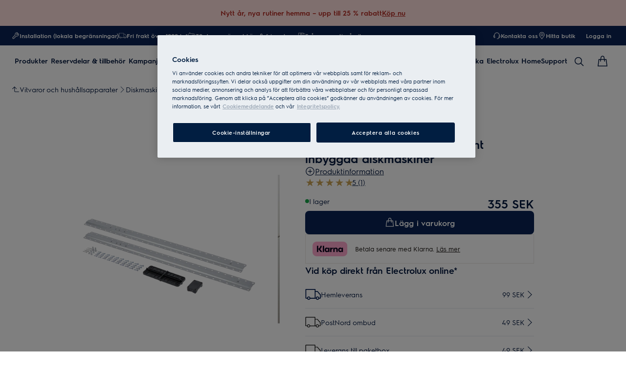

--- FILE ---
content_type: text/html; charset=utf-8
request_url: https://www.electrolux.se/kitchen/dishwashing/accessories/dishwasher-accessories/m2dk2/
body_size: 128356
content:
<!DOCTYPE html><html lang="sv-SE" data-theme="Electrolux" data-correlation-id="00-d9cb0c4decd8385b8df3d971a4f0d38b-93bd7fa8275e94e4-01" data-page-version="1768860643378" class="js product theme-dark"><head><meta charSet="utf-8"/><meta name="viewport" content="width=device-width, initial-scale=1.0"/><meta name="theme-color" content="#FFFFFF"/><title>M2DK2 Installations-kit för front inbyggda diskmaskiner M2DK2</title><meta name="next-head-count" content="4"/><meta http-equiv="X-UA-Compatible" content="IE=edge,chrome=1"/><meta charSet="utf-8"/><meta name="description" content="M2DK2 Installations-kit för front inbyggda diskmaskiner M2DK2. Installationskit till integrerade diskmaskiner 45cm och 60cm."/><meta name="robots" content="INDEX, FOLLOW"/><meta name="og:site_name" content="Electrolux Sverige"/><meta name="og:type" content="product"/><meta name="og:title" content="M2DK2 Installations-kit för front inbyggda diskmaskiner M2DK2"/><meta name="og:description" content="M2DK2 Installations-kit för front inbyggda diskmaskiner M2DK2. Installationskit till integrerade diskmaskiner 45cm och 60cm."/><meta name="og:image" content="/services/eml/asset/00b6c2d7-1fee-402d-b7fa-19fec2495670/E4RM3Q/PLGBDW220PE00001/WS_PN/PLGBDW220PE00001.png"/><link rel="canonical" href="https://www.electrolux.se/kitchen/dishwashing/accessories/dishwasher-accessories/m2dk2/"/><link type="image/x-icon" href="/siteassets/common-assets/12.-framework/favicon.png" rel="icon"/><link type="image/x-icon" href="/siteassets/common-assets/12.-framework/favicon.png" rel="shortcut icon"/><link rel="preconnect" href="https://t1-mfe.eluxcdn.com"/><link rel="dns-prefetch" href="https://static.youreko.com"/><style data-type="critical-css" id="APP_SHELL/styles/modules/Header.inline.module.scss">#skip-to-main-content{position:absolute;left:-9999px;z-index:999;opacity:0}#skip-to-main-content:focus{top:0;left:0;opacity:1}.header{position:relative;top:0;left:0;width:100%;z-index:11;display:flex;flex-direction:column}.header--full-height{position:relative;top:0;left:0;width:100%;display:flex;flex-direction:column;min-height:560px;max-height:720px;background-color:var(--sds-scrim-color-emphasis)}.header--full-height:has(.main-nav--transparent-light){background-color:var(--sds-scrim-color-subtle)}@media screen and (min-width: 768px){.header--full-height{max-height:1024px}}.header-wrapper{position:relative}.header--open-basket{z-index:20}.header__breadcrumb{background-color:var(--sds-color-background)}.mega-menu__scrim{--override-scrim--transition-duration: 0.1s;--set-scrim--height: 100dvh;visibility:hidden;bottom:0;display:none}@media screen and (min-width: 1200px){.mega-menu__scrim{--override-scrim--z-index: 11;--set-scrim--position: absolute;--set-scrim--top: 100%;--set-scrim--height: calc(100dvh - var(--height-header, 0px))}}.mega-menu__scrim--show{visibility:visible;display:block}@media screen and (min-width: 1200px){.mega-menu--sticky{--set-scrim--top: calc(100% - 48px - var(--sds-space-inset-xs));--set-scrim--height: calc(100dvh - var(--set-scrim--top) - var(--height-header, 0px))}}@media screen and (min-width: 1200px){.mega-menu--sticking{--set-scrim--top: 100%;--set-scrim--height: calc(100dvh - 100%)}} .logo svg{height:100%;width:100%} .main-nav{width:100%;position:var(--set-main-nav--position, relative);--set-main-nav__mini-basket-icon--bg-color: var(--sds-header-nav-primary-menu-item-color-normal);z-index:100}.main-nav--sticky{--set-main-nav--position: fixed;top:0}.main-nav--absolute{--set-main-nav--position: absolute;top:100%}.main-nav--transparent{--override-mini-basket-item--color: var(--sds-header-nav-secondary-color);--set-main-nav--color: var(--sds-header-nav-primary-menu-item-color-inverted);--set-main-nav--bg-color: var(--sds-header-nav-primary-color-invert);--set-main-nav__link--color: var(--sds-header-nav-primary-menu-item-color-inverted);--set-main-nav__main-logo--color: var(--header-main-logo-revert-layer);--set-main-nav__btn-menu-icon--bg-color: var(--sds-header-nav-primary-menu-item-color-inverted);--set-main-nav__mini-basket-icon--bg-color: var(--sds-header-nav-primary-menu-item-color-inverted)}.main-nav--transparent .main-nav__wrapper{--override-icon-button--icon-color: var(--sds-icon-button-color-on-ghost-invert-normal)}@media(hover: hover)and (pointer: fine){.main-nav--transparent .main-nav__wrapper:hover{--override-icon-button--icon-color: var(--sds-header-nav-primary-icon-button-normal);--override-mini-basket-item--color: var(--sds-header-nav-primary-color-default);--set-main-nav--color: var(--sds-header-nav-primary-menu-item-color-normal);--set-main-nav--bg-color: var(--sds-header-nav-primary-color-default);--set-main-nav__link--color: var(--sds-header-nav-primary-menu-item-color-normal);--set-main-nav__btn-menu-icon--bg-color: var(--sds-header-nav-primary-menu-item-color-normal);--set-main-nav__mini-basket-icon--bg-color: var(--sds-header-nav-primary-menu-item-color-normal);--set-main-nav__main-logo--color: var(--header-main-logo)}}.main-nav--transparent-light{--set-main-nav--color: var(--sds-header-nav-primary-menu-item-color-normal);--override-mini-basket-item--color: var(--sds-header-nav-primary-color-default);--set-main-nav__main-logo--color: var(--header-main-logo);--set-main-nav__btn-menu-icon--bg-color: var(--sds-header-nav-primary-menu-item-color-normal)}.main-nav--transparent-light .main-nav__wrapper{--override-icon-button--icon-color: var(--sds-header-nav-primary-icon-button-normal)}.main-nav--transparent-dark-shading::after{content:"";position:absolute;top:0;left:0;width:100%;height:100%;--set-main-nav--bg-color: var(--sds-header-nav-primary-color-invert);background:linear-gradient(180deg, rgba(0, 0, 0, 0.7) 0%, rgba(0, 0, 0, 0.5) 50%, rgba(0, 0, 0, 0) 100%);z-index:-1}.main-nav__full-width{background-color:var(--set-main-nav--bg-color, var(--sds-header-nav-primary-color-default))}@media(hover: hover)and (pointer: fine){.main-nav__full-width:hover{--set-main-nav--bg-color: var(--sds-header-nav-primary-color-default)}}.main-nav__wrapper{position:relative;display:flex;align-items:var(--a-flex-column, center);justify-content:var(--a-justify-content, space-between);font:var(--sds-font-label-emphasis-s);color:var(--set-main-nav--color, var(--sds-header-nav-primary-menu-item-color-normal));transition:background-color .3s ease-in-out;height:var(--main-nav-mobile-height)}@media screen and (min-width: 1200px){.main-nav__wrapper{height:var(--main-nav-desktop-height)}}@media screen and (max-width: 1199px){.main-nav__wrapper.container-fluid{padding-left:0;padding-right:0}}@media screen and (min-width: 1200px){.main-nav__wrapper.container-fluid{max-width:1920px;margin:0 auto}}.main-nav__heading{display:flex;align-items:var(--a-flex-column, center);justify-content:var(--a-justify-content, space-between);list-style:none;text-decoration:none;gap:var(--sds-space-inline-l);height:100%;margin-bottom:0}.main-nav__heading-wrapper{display:flex;align-items:var(--a-flex-column, center);gap:var(--sds-space-inline-s)}.main-nav__heading-label{padding:0;font:var(--set-main-nav-heading-label-font, var(--sds-font-label-emphasis-m));display:var(--set-main-nav-heading-label-display, none)}@media screen and (min-width: 1200px){.main-nav__heading-label{--set-main-nav-heading-label-font: var(--sds-font-label-emphasis-s);--set-main-nav-heading-label-display: block}}.main-nav__heading-label--mobile{--set-main-nav-heading-label-display: flex;justify-content:space-between}.main-nav__heading-content{display:inline-block;font:inherit;padding-top:var(--sds-space-inset-s);padding-bottom:var(--sds-space-inset-s);background-color:rgba(0,0,0,0);border:none;color:inherit;text-align:inherit;margin:0;margin-bottom:1px;cursor:pointer}.main-nav__heading-content:hover,.main-nav__heading-content--active{opacity:unset}@media screen and (min-width: 1200px){.main-nav__heading-content{border-bottom:var(--set-heading-content-border-bottom, var(--sds-header-nav-primary-menu-item-border-normal))}.main-nav__heading-content:hover{opacity:var(--sds-header-nav-primary-menu-item-opacity-hover);--set-heading-content-border-bottom: var(--sds-header-nav-primary-menu-item-border-selected)}.main-nav__heading-content--active{opacity:1;--set-heading-content-border-bottom: var(--sds-header-nav-primary-menu-item-border-selected)}}.main-nav__cta{display:flex;align-items:var(--a-flex-column, center)}@media screen and (min-width: 1200px){.main-nav__cta{gap:var(--sds-space-inline-xxs)}}.main-nav__cta-item--search{display:none}.main-nav__cta-item--search--hidden{display:none}@media screen and (min-width: 1200px){.main-nav__cta-item--search{display:flex}.main-nav__cta-item--search--hidden{display:none}}.main-nav__logo-wrapper{display:flex;align-items:center;justify-content:center;position:absolute;left:50%;top:50%;transform:translate(-50%, -50%);text-align:center;height:100%}.main-nav__logo{max-height:var(--main-logo-max-height, 27px);height:100%}.main-nav__logo svg path:last-child,.main-nav__logo svg g{fill:var(--set-main-nav__main-logo--color, revert-layer)}@media screen and (min-width: 1200px){.main-nav__logo{--main-logo-max-height: 33px}}.main-nav__logo--premium{width:51px;height:39px;padding:0;max-height:39px}.main-nav__logo--group{max-height:var(--main-logo-max-height-group, 38px)}@media screen and (min-width: 1200px){.main-nav__logo--group{--main-logo-max-height-group: 45px}}.main-nav__logo--group svg path,.main-nav__logo--group svg path:last-child,.main-nav__logo--group svg g{fill:var(--color-primary)}.main-nav__btn-mobile-wrapper{display:var(--btn-mobile-wrapper-display, inline-flex)}@media screen and (min-width: 1200px){.main-nav__btn-mobile-wrapper{--btn-mobile-wrapper-display: none}}.main-nav__btn-hamburger{display:flex;align-items:var(--a-flex-column, center);justify-content:var(--a-justify-content, center);flex-direction:var(--a-flex-direction, column);position:relative;padding:0;margin:0;width:var(--sds-icon-button-size-l);height:var(--sds-icon-button-size-l);background-color:rgba(0,0,0,0);border:none;cursor:pointer}.main-nav__icon-hamburger{position:absolute;width:18px;height:1px;background-color:var(--set-main-nav__btn-menu-icon--bg-color, var(--sds-header-nav-primary-menu-item-color-normal));transition:.3s ease-in-out;transition-property:background-color}.main-nav__icon-hamburger::after,.main-nav__icon-hamburger::before{content:"";position:absolute;left:0;width:18px;height:1px;background-color:var(--set-main-nav__btn-menu-icon--bg-color, var(--sds-header-nav-primary-menu-item-color-normal));transition:.3s ease-in-out;transition-property:background-color,transform}.main-nav__icon-hamburger::after{top:-6px}.main-nav__icon-hamburger::before{top:6px}.main-nav__icon-hamburger:hover{--set-main-nav__btn-menu-icon--bg-color: var(--sds-header-nav-primary-icon-button-hover)}.main-nav__icon-hamburger:active{--set-main-nav__btn-menu-icon--bg-color: var(--sds-header-nav-primary-icon-button-pressed)}.main-nav__promotion-cta{display:flex;padding:12px var(--sds-space-inset-xs);align-items:center;gap:8px;border-radius:var(--sds-radius-xl);font:var(--sds-font-label-emphasis-s);color:var(--set-promo-cta-primary-color, var(--sds-tag-color-on-deal));background-color:var(--set-promo-cta-secondary-color, var(--sds-tag-color-deal));border:1px solid var(--set-promo-cta-secondary-color)}.main-nav__promotion-cta:focus{outline:none}.main-nav__promotion-cta:focus-visible{outline-offset:0;outline:2px solid var(--sds-color-background);box-shadow:0 0 0 4px var(--sds-component-color-focus-outline)}@media screen and (min-width: 1200px){.main-nav__promotion-cta{margin:0 calc(-1*var(--sds-space-inset-xs))}}@media(hover: hover)and (pointer: fine){.main-nav__promotion-cta:hover{border:1px solid var(--set-promo-cta-primary-color)}}.main-nav__promotion-cta:active{opacity:var(--sds-header-nav-primary-menu-item-opacity-pressed)}.main-nav__promotion-cta--red{--set-promo-cta-primary-color: var(--sds-tag-color-on-deal);--set-promo-cta-secondary-color: var(--sds-tag-color-deal)}.main-nav__promotion-cta--black{--set-promo-cta-primary-color: var(--sds-tag-color-on-blackmonth);--set-promo-cta-secondary-color: var(--sds-tag-color-blackmonth)}.main-nav__promotion-cta--black-invert{--set-promo-cta-primary-color: var(--sds-tag-color-on-blackmonth);--set-promo-cta-secondary-color: var(--sds-tag-color-blackmonth)}@media screen and (min-width: 1200px){.main-nav__promotion-cta--black-invert{--set-promo-cta-primary-color: var(--sds-tag-color-blackmonth);--set-promo-cta-secondary-color: var(--sds-tag-color-on-blackmonth)}} .nav-list{display:flex;align-items:var(--a-flex-column, center);height:100%;flex-direction:var(--direction-list, column)}@media screen and (min-width: 1200px){.nav-list{--direction-list: row;gap:var(--sds-space-inline-l);height:unset}}.nav-list--left{overflow:hidden;position:relative}@media screen and (max-width: 1199px){.nav-list--left .nav-list-item{--item-animation-duration: 0.5s;position:absolute;width:100%;height:100%;top:0;left:0;display:flex;align-items:center;justify-content:center;will-change:transform,opacity;transform:translateY(-100%);opacity:0;transition:transform var(--item-animation-duration),opacity var(--item-animation-duration);z-index:100}.nav-list--left .nav-list-item--active{animation:fade-slide-up var(--item-animation-duration) linear;transform:translateY(0%);opacity:1}@keyframes fade-slide-up{0%{transform:translateY(100%);opacity:0}100%{transform:translateY(0%);opacity:1}}}.nav-list--right{margin-left:auto;display:var(--nav-list-right--display, none)}@media screen and (min-width: 1200px){.nav-list--right{--nav-list-right--display: flex}}.nav-list--mobile{display:flex;align-items:var(--a-flex-column, stretch);flex-direction:var(--a-flex-direction, column);gap:var(--sds-space-stack-m);padding:0 var(--sds-space-inset-s)}.nav-list--mobile .nav-list-item__link{padding:0}.nav-list--mobile .nav-list-item__text{font:var(--sds-link-label-font-m)}.nav-list--b2b-user{display:none}@media screen and (min-width: 1200px){.nav-list--b2b-user{display:flex;overflow:visible}}.nav-list-item{display:list-item;position:relative;z-index:1000;display:flex;align-items:var(--a-flex-column, center);height:100%}.nav-list-item--desktop-only{white-space:nowrap}@media screen and (max-width: 1199px){.nav-list-item--desktop-only{display:none !important}}.nav-list-item--mobile-only{display:flex;align-items:center;gap:var(--sds-space-inline-xs)}@media screen and (min-width: 1200px){.nav-list-item--mobile-only{display:none !important}}@media screen and (min-width: 1200px){.nav-list-item{--nav-list-item--transition: none;transform:none}}.nav-list-item__link{display:flex;align-items:var(--a-flex-column, center);gap:var(--sds-space-stack-xxs);text-decoration:var(--nav-list-item-link--text-decoration, none);color:var(--sds-text-button-color-invert-normal);background-color:rgba(0,0,0,0);border:none;cursor:pointer}.nav-list-item__link:hover{--nav-list-item-link--font: var(--sds-header-nav-secondary-menu-item-font-label-hover);--nav-list-item-link--text-decoration: underline}.nav-list-item__link:active{--nav-list-item-link--font: var(--sds-header-nav-secondary-menu-item-font-label-pressed);--nav-list-item-link--text-decoration: underline}.nav-list-item__link:focus{--nav-list-item-link--text-decoration: underline}.nav-list-item__link--disable-hover:hover,.nav-list-item__link--disable-hover:active,.nav-list-item__link--disable-hover:focus{--nav-list-item-link--text-decoration: none;cursor:default}.nav-list-item__button{height:auto;cursor:pointer}.nav-list-item__button:hover{opacity:1}.nav-list-item__button svg{width:var(--sds-text-button-icon-size-xs);height:var(--sds-text-button-icon-size-xs)}.nav-list-item__text{font:var(--sds-text-button-label-font-xs)}@media screen and (min-width: 1200px){.nav-list-item__text{max-width:250px}}.nav-list-item__icon{--set-icon-mono--height: var(--sds-text-button-icon-size-xs);--set-icon-mono--width: var(--sds-text-button-icon-size-xs);fill:currentColor}.nav-list-item__icon--reverse{transform:rotate(180deg)}.nav-list-item__dropdown-list{--dropdown-list-display: none;--dropdown-list-padding: 17px 21px;--dropdown-list-bg-color: var(--sds-header-nav-secondary-color);--dropdown-list-position: absolute;--dropdown-list-gap: 13px;display:var(--dropdown-list-display, none);position:var(--dropdown-list-position);top:calc(100% + 3px);right:3px;padding:var(--dropdown-list-padding);min-width:100%;margin:0;list-style:none;background-color:var(--dropdown-list-bg-color);border-radius:2px;box-sizing:border-box;line-height:1}.nav-list-item__dropdown-list--is-open{--dropdown-list-display: block}.nav-list-item__dropdown-list__item{padding:12px var(--sds-space-inset-xs)}@media screen and (min-width: 1200px){.nav-list-item__dropdown-list__item{padding:0}}.nav-list-item__dropdown-list__item:not(:last-child){margin-bottom:var(--dropdown-list-gap)}.nav-list-item__dropdown-list .nav-list-item__link{color:var(--set-nav-list-item__link--color, var(--sds-text-button-color-normal));padding:0;background-color:rgba(0,0,0,0);border:none;cursor:pointer}@media screen and (min-width: 1200px){.nav-list-item__dropdown-list .nav-list-item__link{--set-nav-list-item__link--color: var(--sds-text-button-color-invert-normal)}}.nav-list-item__dropdown-list .nav-list-item__text{font:var(--set-nav-list-item--text, var(--sds-link-label-font-s))}@media screen and (min-width: 768px)and (max-width: 1199px){.nav-list-item__dropdown-list .nav-list-item__text{--set-nav-list-item--text: var(--sds-link-label-font-m)}}@media screen and (max-width: 1199px){.nav-list-item__dropdown-list{--dropdown-list-display: block;--dropdown-list-padding: 0;--dropdown-list-bg-color: transparent;--dropdown-list-position: static;--dropdown-list-gap: var(--sds-space-stack-xs)}}.nav-list-item__login-button{position:relative}.nav-list-item__login-button .nav-list-item__dropdown-list{width:max-content;--dropdown-list-display: none;--dropdown-list-bg-color: var(--sds-header-nav-secondary-color);--dropdown-list-position: absolute}.nav-list-item__login-button .nav-list-item__dropdown-list .nav-list-item__link{--set-nav-list-item__link--color: var(--sds-text-button-color-invert-normal)}.nav-list-item__login-button .nav-list-item__dropdown-list--is-open{--dropdown-list-display: block}@media screen and (max-width: 1199px){.nav-list-item__login-button .nav-list-item__dropdown-list__item:not(:last-child){margin-bottom:0}}.nav-list-item__wrapper{display:flex;align-items:center}.nav-list-item__b2b-store-selector,.nav-list-item__b2b-brand-selector{--b2b-store-selector-display: none;display:var(--b2b-store-selector-display, none);position:absolute;top:100%;right:0;min-width:100%}.nav-list-item__b2b-store-selector--is-open,.nav-list-item__b2b-brand-selector--is-open{--b2b-store-selector-display: block}.nav-list-price-switcher{display:flex;align-items:var(--a-flex-column, center);gap:var(--sds-space-stack-xxs);cursor:pointer}.nav-list-price-switcher__label{font:var(--sds-font-label-xs);color:var(--sds-text-button-color-invert-normal)}.nav-list-price-switcher__text{display:flex;align-items:var(--a-flex-column, center);gap:var(--sds-space-stack-xxs)}.nav-list-price-switcher__action-menu{--override-action-menu--width: 220px;position:absolute;top:calc(100% + 3px);left:0;min-width:100%}.nav-list-price-switcher__action-menu span[class*=_icon-mono_]{color:var(--sds-color-danger-100)} .top-navigation{background-color:var(--sds-header-nav-secondary-color)}.top-navigation--mobile-hidden{display:var(--set-top-navigation--display, none)}.top-navigation__container{--top-navigation--color: var(--sds-text-button-color-invert-normal);--top-navigation--min-height: 2.5rem;--top-navigation--index: 110;height:var(--top-navigation--min-height);z-index:var(--top-navigation--index);color:var(--top-navigation--color);display:var(--top-navigation--display, block)}@media screen and (min-width: 1200px){.top-navigation__container{--top-navigation--display: flex;width:100%;height:unset;min-height:var(--top-navigation--min-height)}}@media screen and (min-width: 1200px){.top-navigation__container.container-fluid{max-width:1920px;margin:0 auto}}@media screen and (min-width: 1200px){.top-navigation{--set-top-navigation--display: block}}</style><style data-type="critical-css" id="BASKET/components/MiniBasket/MiniBasket.critical.module.scss">.mini-basket{position:relative;display:flex;align-items:var(--a-flex-column, center);justify-content:var(--a-justify-content, center)}.mini-basket__icon{--set-icon-mono--width: var(--sds-icon-button-icon-size-l);--set-icon-mono--height: var(--sds-icon-button-icon-size-l)}.mini-basket__item{position:absolute;top:0px;right:0px;height:11px;display:flex;align-items:center;justify-content:center;color:var(--override-mini-basket-item--color, var(--sds-header-nav-primary-color-default));font:var(--sds-component-badge-font-xs)}.mini-basket__item--one-digit{width:11px}.mini-basket__item--more-digits{width:14px}</style><style data-type="critical-css" id="GLOBAL/components/Breadcrumb/Breadcrumb.critical.module.scss">.appliance-breadcrumb{background-color:var(--sds-color-background);min-height:var(--set-appliance-breadcrumb--height, 40px);align-items:center}@media screen and (min-width: 768px){.appliance-breadcrumb{--set-appliance-breadcrumb--height: 48px}}.appliance-breadcrumb.container-fluid{--container-padding-vertival: var(--sds-space-inset-s);--container-padding-horizontal: var(--sds-space-inset-s)}@media screen and (min-width: 1200px){.appliance-breadcrumb.container-fluid{max-width:1920px}}</style><style data-type="critical-css" id="PDP/styles/modules/PDPContainer.critical.module.scss">.pdp-container{min-height:100lvh}#accessories,#reviews,#Awards,#benefits,#details,#videoGallery{background-color:var(--sds-color-background)}</style><style data-type="critical-css" id="PDP/styles/modules/TopArea.critical.module.scss">.product-landing__top{--product-landing__top--pbs-sm: var(--sds-space-inset-xs);--product-landing__top--pbs-md: var(--sds-space-inset-l);--product-landing__top--pbs-lg: 56px;position:relative;background-color:var(--sds-color-background);padding-block-start:var(--set-product-landing--pbs, var(--product-landing__top--pbs-sm));padding-block-end:var(--set-product-landing-padding-bottom, var(--sds-space-inset-xs, 16px))}.product-landing__top .image-gallery-product__tag.product-landing__promotion{display:flex;gap:8px;position:absolute;top:var(--set-product-landing-tab--top, var(--sds-space-inline-xs));left:var(--set-product-landing-tab--left, var(--sds-space-inline-xs));z-index:2}.product-landing__top .image-gallery-product__tag-label{max-width:30ch}.product-landing__top .tag__new-label{border-radius:var(--set-tag-label--border-radius, var(--sds-tag-s-border-radius));padding:0 var(--set-tag-label--padding, var(--sds-tag-s-horizontal-padding));font:var(--set-tag-label--font, var(--sds-tag-label-font-s));display:inline-flex;align-items:center;gap:var(--set-tag-label--gap, var(--sds-tag-s-item-spacing));color:var(--sds-tag-color-on-new);background-color:var(--sds-tag-color-new);box-sizing:border-box;height:var(--set-tag-label--height, var(--sds-tag-s-height));min-width:0}.product-landing__top .tag__new-label .tag__name{flex:1;overflow:hidden;text-overflow:ellipsis;white-space:nowrap;line-height:normal}.product-landing__top .tag__deal-label{border-radius:var(--set-tag-label--border-radius, var(--sds-tag-s-border-radius));padding:0 var(--set-tag-label--padding, var(--sds-tag-s-horizontal-padding));font:var(--set-tag-label--font, var(--sds-tag-label-font-s));display:inline-flex;align-items:center;gap:var(--set-tag-label--gap, var(--sds-tag-s-item-spacing));color:var(--sds-tag-color-on-deal);background-color:var(--sds-tag-color-deal);box-sizing:border-box;height:var(--set-tag-label--height, var(--sds-tag-s-height));min-width:0}.product-landing__top .tag__deal-label--hidden{display:none}.product-landing__top .tag__deal-label--hidden:empty~.tag__deal-label{display:none}.product-landing__top .tag__deal-label .tag__name{flex:1;overflow:hidden;text-overflow:ellipsis;white-space:nowrap;line-height:normal}@media screen and (min-width: 768px){.product-landing__top{--set-product-landing--pbs: var(--product-landing__top--pbs-md);--set-product-landing-padding-bottom: var(--sds-space-inset-l)}}@media screen and (min-width: 1200px){.product-landing__top{--set-product-landing--pbs: var(--product-landing__top--pbs-lg);--set-product-landing-padding-bottom: 56px;--set-product-landing-tab--top: var(--sds-space-inline-s);--set-product-landing-tab--left: var(--sds-space-inline-s);--set-tag-label--height: var(--sds-tag-l-height);--set-tag-label--gap: var(--sds-tag-l-item-spacing);--set-tag-label--padding: var(--sds-tag-l-item-spacing);--set-tag-label--font: var(--sds-tag-label-font-l);--set-tag-label--border-radius: var(--sds-tag-l-border-radius)}}.product-landing__top--sticky-discount{position:relative;margin-bottom:var(--sds-space-inset-m)}.product-landing__top--sticky-discount-text{font-size:.875rem;background:#fe3921;color:#fff;display:inline-block;padding:3px 10px;text-transform:uppercase;z-index:1;max-width:280px;text-overflow:ellipsis;overflow:hidden;white-space:nowrap}.product-landing__top::before{content:"";position:absolute;top:-1px;left:0;height:calc(100% + 2px);width:100%;background-color:inherit;z-index:-1}@media screen and (min-width: 768px){.product-landing__container-three{display:flex;column-gap:var(--set-product-landing-container-column-gap, var(--sds-space-inline-m))}}@media screen and (min-width: 1200px){.product-landing__container-three{--set-product-landing-container-column-gap: var(--sds-space-inline-xxl);gap:var(--sds-space-inline-xxl, 48px);--override-media-gallery--product-padding: 0;--override-picture-container--flex-grow: 1}}@media screen and (min-width: 768px){.product-landing__container{display:flex;column-gap:var(--set-product-landing-container-column-gap, var(--sds-space-inline-m))}}@media screen and (min-width: 1200px){.product-landing__container{--set-product-landing-container-column-gap: 132px}}.product-landing__left{position:relative;padding-bottom:var(--sds-space-stack-l);flex-basis:var(--set-product-landing-left--flex-basis, 100%);max-width:100%}@media screen and (min-width: 1200px){.product-landing__left.product-landing__left--three-column{--set-product-landing-left--flex-basis: 452px}}@media screen and (min-width: 768px){.product-landing__left{height:100%;display:flex;flex-direction:var(--a-flex-direction, column);row-gap:32px;z-index:0;position:sticky;top:var(--sds-space-inset-xs);left:0;min-width:0;width:50%;--set-product-landing-left--flex-basis: 50%}}@media screen and (min-width: 1200px){.product-landing__left{--set-product-landing-left--flex-basis: 568px}}.product-landing__right-container{flex-basis:var(--set-product-landing-right--flex-basis, 100%);flex-shrink:0}.product-landing__right-container .youreko-container-single-no-results-new-border,.product-landing__right-container .youreko-container-single-no-results-pdp-custom,.product-landing__right-container .hidden{display:none}.product-landing__right-container [class*=skeleton]:not(:empty){background:none}@media screen and (min-width: 768px){.product-landing__right-container{--set-product-landing-right--flex-basis: 50%}}@media screen and (min-width: 1200px){.product-landing__right-container{--set-product-landing-right--flex-basis: 728px}}.product-landing__right{display:flex;flex-direction:var(--a-flex-direction, column);flex-basis:var(--set-product-landing-right--flex-basis, 100%);row-gap:var(--sds-space-inline-l)}.product-landing__right .youreko-container-single-no-results-new-border,.product-landing__right .youreko-container-single-no-results-pdp-custom,.product-landing__right .hidden{display:none}.product-landing__right [class*=skeleton]:not(:empty){background:none}@media screen and (min-width: 768px){.product-landing__right{--set-product-landing-right--flex-basis: 50%}}@media screen and (min-width: 1200px){.product-landing__right{--set-product-landing-right--flex-basis: 468px}}.product-landing__right-column{box-shadow:var(--set-product-landing-right-column--box-shadow, none);border-radius:var(--set-product-landing-right-column--border-radius, 0);padding:var(--set-product-landing-right-column--padding, 0);display:flex;flex-direction:column;row-gap:var(--set-product-landing-right-column--row-gap, var(--sds-space-stack-s))}.product-landing__right-column__desktop{display:var(--set-product-landing-center-column-desktop--display, block)}@media screen and (min-width: 768px){.product-landing__right-column__desktop{--set-product-landing-center-column-desktop--display: block}}@media screen and (min-width: 1200px){.product-landing__right-column__desktop{--set-product-landing-center-column-desktop--display: none}}@media screen and (min-width: 768px){.product-landing__right-column{--set-product-landing-right-column--row-gap: var(--sds-space-stack-s);--set-product-landing-right-column--border-radius: 0;--set-product-landing-right-column--box-shadow: none;--set-product-landing-right-column--padding: 0;--set-product-landing-right-column--width: 100%}}@media screen and (min-width: 1200px){.product-landing__right-column{--set-product-landing-right-column--row-gap: var(--sds-space-stack-s);--set-product-landing-right-column--border-radius: var(--sds-radius-xs, 4px);--set-product-landing-right-column--box-shadow: 0 0 10px 0 rgba(0, 0, 0, 0.1);--set-product-landing-right-column--padding: var(--sds-space-inset-S, 24px) var(--sds-space-inset-XS, 16px);flex-basis:calc((var(--set-product-landing-right--flex-basis) - var(--sds-space-stack-xxxl))/2)}}.product-landing__center-column{display:flex;flex-direction:column;gap:var(--sds-space-stack-s);margin-bottom:var(--sds-space-stack-s);width:var(--set-product-landing-center-column--width, unset)}.product-landing__center-column__desktop{display:var(--set-product-landing-center-column-desktop--display, none)}@media screen and (min-width: 768px){.product-landing__center-column__desktop{--set-product-landing-center-column-desktop--display: none}}@media screen and (min-width: 1200px){.product-landing__center-column__desktop{--set-product-landing-center-column-desktop--display: block}}@media screen and (min-width: 768px){.product-landing__center-column{--set-product-landing-center-column--width: 100%}}@media screen and (max-width: 767px){.product-landing__center-column{--set-product-landing-center-column--width: 100%}}@media screen and (min-width: 1200px){.product-landing__center-column{flex-basis:calc((var(--set-product-landing-right--flex-basis) - var(--sds-space-stack-xxxl))/2);margin-bottom:0}}.product-landing__right--three-column-container{display:flex;align-items:flex-start;column-gap:var(--sds-space-stack-xxxl, 64px);flex-direction:column}@media screen and (min-width: 768px){.product-landing__right--three-column-container{flex-direction:column}}@media screen and (min-width: 1200px){.product-landing__right--three-column-container{flex-direction:row}}.product-landing__right-two-column-container{display:flex;flex-direction:var(--a-flex-direction, column)}.product-landing__right-top-content{display:flex;flex-direction:var(--a-flex-direction, column);row-gap:var(--sds-space-stack-s)}@media screen and (max-width: 767px){.product-landing__right-top-content .icon-button-toggle{width:40px;height:40px;border:none;border-radius:50%}.product-landing__right-top-content .rating-scale #Reviews{width:100px}}.product-landing__accordion-wrapper{display:flex;align-items:var(--a-flex-column, center);justify-content:var(--a-justify-content, center);flex-direction:var(--a-flex-direction, column);gap:var(--sds-space-stack-s)}.product-landing__tags{position:absolute;top:0;z-index:1;column-gap:var(--sds-space-inline-xs);display:flex}.product-landing__ecoline{position:absolute;right:0;top:0;z-index:1}.product-landing__product-code-container{display:flex;gap:var(--sds-space-stack-s)}.product-landing__product-code{color:var(--sds-color-on-background-300);text-transform:uppercase;font:var(--sds-font-label-s);white-space:nowrap}.product-landing__product-name{display:flex;justify-content:var(--a-justify-content, space-between);column-gap:var(--sds-space-inline-xs)}.product-landing__product-name h1{color:var(--sds-color-on-background-100);font:var(--sds-font-heading-l);margin:0}@media screen and (min-width: 1200px){.product-landing__product-name .three-column{font:var(--sds-font-heading-m)}}.product-landing__wishlist-icon{min-width:var(--set-product-landing-wishlist-icon-min-width, 40px)}@media screen and (min-width: 1200px){.product-landing__wishlist-icon{--set-product-landing-wishlist-icon-min-width: 48px}}.product-landing__rating-energy{display:flex;justify-content:var(--a-justify-content, space-between);column-gap:var(--sds-space-inline-s);--override-link--label-text-align: right}.product-landing__rating-energy .rating-scale{margin-bottom:auto;display:flex;height:21px}.product-landing__rating-energy .rating-scale a:nth-child(1){min-width:100px;height:16px}.product-landing__rating-energy .rating-scale__star-container--back{display:flex}.product-landing__rating-energy .rating-scale__star{min-width:16px}.product-landing__rating-energy--no-rating{justify-content:flex-end}.product-landing__payments-message{display:flex;flex-direction:var(--a-flex-direction, var(--set-product-landing__payment-message--flex-direction, column));gap:var(--sds-space-stack-s)}.product-landing__payments-message--revert{--set-product-landing__payment-message--flex-direction: column-reverse}.product-landing__d2c-services-title{color:var(--sds-color-on-background-100);font:var(--set-product-landing-d2c-services-title-font, var(--sds-font-subheading-m));margin:0 0 var(--sds-space-stack-xs)}@media screen and (min-width: 1200px){.product-landing__d2c-services-title{--set-product-landing-d2c-services-title-font: var(--sds-font-subheading-l)}}.product-landing__d2c-reseller-title{color:var(--sds-color-on-background-100);font:var(--sds-font-subheading-s);margin:0 0 var(--sds-space-stack-xs)}.product-landing__non-d2c-price{margin-left:auto}.product-landing__title{min-height:75px}.product-landing__description-link{min-height:24px}.product-landing__energy-info picture{min-width:71px}.product-landing__add-to-cart{min-height:var(--set-product-landing__add-to-cart--min-height, 40px);display:flex;flex-direction:var(--a-flex-direction, column)}.product-landing__add-to-cart--hidden{display:none}.product-landing__add-to-cart--hidden:empty~.product-landing__add-to-cart{display:none}.product-landing__lowest-price,.product-landing__minimal-message{min-height:18px}.product-landing__voucher-code{min-height:62px}.product-landing__paypal{height:var(--set-product-landing__paypal--height, 58px)}@media screen and (min-width: 768px){.product-landing__paypal{--set-product-landing__paypal--height: 42px}}@media screen and (min-width: 1200px){.product-landing__paypal{--set-product-landing__paypal--height: 59px}}.product-landing__klarna{min-height:60px}.product-landing__klarna--flag{display:none}.product-landing__klarna--flag:empty~.product-landing__klarna{display:none}.product-landing__top-bundles{min-height:140px}.product-landing__ecoLine-info{min-height:56px;width:100%}.product-landing__non-price{min-height:var(--set-product-landing__-non-price--min-height, 28px)}.product-landing__non-price--has-recommend{--set-product-landing__-non-price--min-height: 50px}.product-landing__rating-scale{flex-shrink:0;margin-bottom:auto}.product-landing__price{display:block}.product-landing__price:not(:empty)+.product-landing__price-placeholder{display:none}.product-landing__price-wrapper{display:block}.product-landing__atc-wrapper{display:block}.product-landing__atc-csr{display:block}.product-landing__atc-csr:not(:empty)+.product-landing__atc-placeholder{display:none}.product-landing__atc-placeholder.hidden{display:none}.product-landing__atc-ssr-skeleton+.product-landing__atc-placeholder{display:none}.product-landing__notify-me-wrapper--hidden{display:none}.product-landing__notify-me-wrapper--hidden:not(:empty)~.product-landing__notify-me-wrapper{display:none}.product-landing__notify-me-btn{width:100%}@media(hover: hover)and (pointer: fine){.product-landing__notify-me-btn:hover{background-color:var(--sds-button-color-emphasis1-hover);border:1px solid var(--sds-button-color-emphasis1-hover)}.product-landing__notify-me-btn:active{background-color:var(--sds-button-color-emphasis1-pressed);border:1px solid var(--sds-button-color-emphasis1-pressed)}}.product-landing__notify-me-csr{position:relative}.product-landing__notify-me-csr>button{width:100%}.product-landing__notify-me-csr--btn-action{position:absolute;top:0;left:0;right:0;opacity:0}.product-landing__notify-me-csr--btn-action>button{width:100%}@media screen and (min-width: 1200px){.product-landing{--set-product-landing__add-to-cart--min-height: 48px}}.product-landing__b2b-successor-title{color:var(--sds-color-on-background-100);font:var(--sds-font-subheading-m)}.product-landing__b2b-successor-skeleton{--override-skeleton--height: 135px}@media screen and (min-width: 768px){.product-landing__b2b-successor-skeleton{--override-skeleton--height: 141px}}.product-landing__lowest-price--hidden{display:none}.product-landing__lowest-price--hidden:empty~.product-landing__lowest-price{display:none}.product-landing__lowest-price--placeholder{display:none}.product-landing__lowest-price--placeholder:empty~.product-landing__lowest-price-container{display:none}.online-reseller__list{display:flex;align-items:var(--a-flex-column, center);flex-wrap:wrap;gap:var(--online-reseller__list--row-gap);margin-block-end:var(--sds-space-inset-s);--online-reseller__list--row-gap: var(--sds-space-stack-xs)}.online-reseller__list li{width:calc(50% - var(--online-reseller__list--row-gap))}@media screen and (min-width: 1200px){.online-reseller__list{--online-reseller__list--row-gap: var(--sds-space-stack-s);--online-reseller__list--column-gap: var(--sds-space-inline-s)}}.add-to-cart{display:flex;align-items:var(--a-flex-column, center);justify-content:var(--a-justify-content, center);max-width:100%;gap:var(--set-add-to-cart--gap, var(--sds-button-gap-s));box-sizing:border-box;cursor:pointer;border-radius:var(--sds-button-radius);font:var(--set-add-to-cart--font, var(--sds-button-label-font-s));min-height:var(--set-add-to-cart--height, var(--sds-button-height-s));padding:0 var(--set-add-to-cart--h-padding, var(--sds-button-padding-h-s));border:1px solid var(--set-add-to-cart--border, --sds-button-color-emphasis1-normal);color:var(--sds-button-color-on-emphasis1-normal);background-color:var(--set-add-to-cart--background-color, var(--sds-button-color-emphasis1-normal));text-decoration:none;--set-icon-mono--width: var( --set-add-to-cart--icon-size, var(--sds-button-icon-size-s) );--set-icon-mono--height: var( --set-add-to-cart--icon-size, var(--sds-button-icon-size-s) )}.add-to-cart:disabled,.add-to-cart--disabled{opacity:var(--sds-button-opacity-disabled);pointer-events:none;cursor:not-allowed}.add-to-cart__wrap{position:relative}@media(hover: hover)and (pointer: fine){.add-to-cart__wrap:hover{--set-add-to-cart--background-color: var( --sds-button-color-emphasis1-hover );--set-add-to-cart--border: var(--sds-button-color-emphasis1-hover)}.add-to-cart__wrap:active{--set-add-to-cart--background-color: var( --sds-button-color-emphasis1-pressed );--set-add-to-cart--border: var( --sds-button-color-emphasis1-pressed )}}.add-to-cart__wrap .product-landing__add-to-cart{position:absolute;top:0;right:0;bottom:0;left:0;opacity:0;min-height:0}.add-to-cart__wrap .product-landing__add-to-cart:focus-within{opacity:1}.add-to-cart__wrap [class*=skeleton]{display:none}.add-to-cart__content{overflow:hidden;text-overflow:ellipsis;white-space:nowrap;line-height:normal}@media screen and (min-width: 1200px){.add-to-cart{--set-add-to-cart--gap: var(--sds-button-gap-l);--set-add-to-cart--height: var(--sds-button-height-l);--set-add-to-cart--h-padding: var(--sds-button-padding-h-l);--set-add-to-cart--font: var(--sds-button-label-font-m);--set-add-to-cart--icon-size: var(--sds-button-icon-size-l)}}.d2c-weee-tax__modal-trigger{font:var(--set-d2c-weee-tax--font, var(--sds-font-link-xs));color:var(--sds-color-on-background-300);text-align:right;border:none;background-color:rgba(0,0,0,0)}.d2c-weee-tax__modal-trigger--link-style{text-decoration:underline;cursor:pointer}.d2c-weee-tax__modal-trigger--link-style:hover{opacity:var(--sds-link-opacity-hover)}.d2c-weee-tax__drawer{--set-weee-tax-drawer--color: var(--sds-color-on-surface-200);font:var(--set-d2c-weee-tax__drawer-font, var(--sds-font-body-s))}.d2c-weee-tax__drawer ul,.d2c-weee-tax__drawer ol{--list-style-type: disc;--list-padding: var( --set-drawer--content-padding, var(--sds-space-inset-xs) )}.d2c-weee-tax__drawer h3{font:var(--set-d2c-weee-tax__drawer-font-heading-3, var(--sds-font-body-emphasis-s));--set-weee-tax-drawer--color: var(--sds-color-on-surface-100)}.d2c-weee-tax__drawer a{text-decoration:underline;text-underline-offset:2px;text-decoration-thickness:.5px}.d2c-weee-tax__drawer a:hover{opacity:var(--sds-link-opacity-hover)}@media screen and (min-width: 768px){.d2c-weee-tax{--set-d2c-weee-tax__drawer-font: var(--sds-font-body-m);--set-d2c-weee-tax__drawer-font-heading-3: var(--sds-font-body-emphasis-m)}}@media screen and (min-width: 1200px){.d2c-weee-tax{--set-d2c-weee-tax--font: var(--sds-font-link-s)}}.rrp-tag{min-height:24px;display:inline-flex;line-height:0;--override-tooltip--panel-max-width: 147px}.rrp-tag__icon{color:var(--sds-color-on-background-100);--set-icon-mono--height: var(--sds-component-icon-size-m);--set-icon-mono--width: var(--sds-component-icon-size-m)}.rrp-tag .tooltip__panel{z-index:1}.chemical-compliance{display:flex;align-items:var(--a-flex-column, );justify-content:var(--a-justify-content, );flex-direction:var(--a-flex-direction, column);gap:var(--sds-space-stack-s)}.chemical-compliance__list{display:flex;flex-direction:var(--a-flex-direction, column);row-gap:var(--sds-space-stack-xxxs);border-radius:var(--sds-radius-s);overflow:hidden}@media screen and (min-width: 1200px){.chemical-compliance{--set-product-landing-title--font: var(--sds-font-subheading-l);--set-product-landing-description--font: var(--sds-font-body-m);--set-product-landing-title--color: var();--set-product-landing_item-image--width: 48px;--set-product-landing_item-image--height: 48px}}.chemical-compliance__product-safety-title{font:var(--set-product-landing-title--font, var(--sds-font-subheading-m));margin:0}.chemical-compliance__product-safety-description{font:var(--set-product-landing-description--font, var(--sds-font-body-s));color:var(--sds-color-on-background-100)}.chemical-compliance__product-safety-pictograms-container{display:flex;align-items:var(--a-flex-column, center);gap:var(--sds-space-stack-xs)}.chemical-compliance__item-image{width:var(--set-product-landing_item-image--width, 40px);height:var(--set-product-landing_item-image--height, 40px)}.add-to-cart-esi__wrap--hidden{display:none}.add-to-cart-esi__wrap--hidden:empty~.add-to-cart-esi__wrap{display:none}</style><style data-type="critical-css" id="PDP/styles/modules/MediaGallery.critical.module.scss">@media screen and (max-width: 1199px){.image-gallery{--override-image-gallery--product-padding: 0}}@media screen and (min-width: 1200px){.image-gallery{--override-swiper-pagination--product-pagination-display: none}}.image-gallery__fallback-image{--override-picture--display: flex}.image-gallery__fallback-image .picture-img{margin:0 auto;height:auto}.image-gallery__modal{--override-picture-container--flex-grow: 1}</style><style data-type="critical-css" id="PDP/styles/modules/Youreko.critical.module.scss">.youreko-skeleton{--override-skeleton--width: 343px;--override-skeleton--height: 79px}@media screen and (min-width: 768px){.youreko-skeleton{--override-skeleton--height: 85px;--override-skeleton--width: 332px}}</style><style data-type="critical-css" id="PDP/styles/modules/D2CPriceEsi.critical.module.scss">.tag{border-radius:var(--sds-tag-s-border-radius);padding:0 var(--sds-tag-s-horizontal-padding);font:var(--sds-tag-label-font-s);display:inline-flex;align-items:center;gap:var(--sds-tag-s-item-spacing);color:var(--sds-tag-color-on-deal);background-color:var(--sds-tag-color-deal);box-sizing:border-box;height:var(--sds-tag-s-height);min-width:0}.tag__label{flex:1;overflow:hidden;text-overflow:ellipsis;white-space:nowrap;line-height:normal}.tag.tag__label:empty{display:none}.tag__tooltip-container{display:flex;justify-content:right}.tag-promotion--hidden{display:none}.tag-promotion--hidden:empty~.tag{display:none}.status-label{display:inline-flex;align-items:center;gap:var(--sds-space-inline-xxs);font:var(--sds-font-label-s);color:var(--sds-color-on-surface-100)}.status-label__indicator{content:"";border-radius:100%;background-color:var(--set-status-label--background-color, unset);width:8px;height:8px}.status-label__label{flex:1;overflow:hidden;text-overflow:ellipsis;white-space:nowrap;line-height:normal}.status-label.outofstock,.status-label.outstock{--set-status-label--background-color: var(--sds-color-danger-200)}.status-label--caution,.status-label.lowstock{--set-status-label--background-color: var(--sds-color-caution-200)}.status-label.instock{--set-status-label--background-color: var(--sds-color-success-200)}.price-wrapper{display:flex;align-items:var(--a-flex-column, start);flex-direction:var(--a-flex-direction, column);gap:var(--sds-space-stack-xxs);align-items:flex-end;max-width:100%}@media screen and (min-width: 1200px){.price-wrapper--three-column{align-items:flex-start}.price-wrapper--three-column .price-wrapper__price-container{align-items:flex-start}}.price-wrapper__price-container{display:flex;align-items:var(--a-flex-column, flex-end);flex-direction:var(--a-flex-direction, column);max-width:100%;gap:var(--sds-space-stack-xxxs)}.price-wrapper__final-price{white-space:nowrap;overflow:hidden;font:var(--sds-component-price-font-emphasis-l);color:var(--sds-color-on-background-100);text-align:right}.price-wrapper__original-price-content{display:flex;align-items:var(--a-flex-column, center);max-width:100%;align-content:center;gap:var(--sds-space-stack-xxs) var(--sds-space-inline-xs);flex-wrap:wrap;justify-content:flex-end}.price-wrapper__old-price{text-decoration:line-through;white-space:nowrap;overflow:hidden;color:var(--sds-color-on-background-300);font:var(--sds-component-price-font-muted-m)}.price-wrapper__info{display:inline-flex;align-items:center;justify-content:center}.price-wrapper__info-icon{fill:var(--sds-color-on-background-300)}.price-wrapper__extra-info{display:-webkit-box;-webkit-line-clamp:var(--set-dynamic-text-ellipsis--line, 2);-webkit-box-orient:vertical;overflow:hidden;text-align:left;color:var(--sds-color-on-background-300);font:var(--sds-font-label-s);text-align:right}.price-wrapper__extra-info--hidden{display:none}.price-wrapper__extra-info--hidden:empty~.price-wrapper__extra-info{display:none}.d2c-product-price{display:flex;flex-direction:var(--a-flex-direction, space-between);column-gap:var(--sds-space-inline-s)}@media screen and (min-width: 1200px){.d2c-product-price--three-column{flex-direction:column;align-items:flex-start;row-gap:var(--sds-space-stack-xs)}.d2c-product-price--three-column div.status-label{order:1;max-width:none}.d2c-product-price--three-column .d2c-product-price__block-right{margin-left:0;align-items:flex-start;width:100%}.d2c-product-price--three-column .d2c-product-price__price-wrapper{align-items:flex-start;width:100%}}.d2c-product-price .status-label{margin-top:0;flex:0 0 auto;max-width:45%;word-break:break-word;align-items:flex-start}.d2c-product-price .status-label__label{white-space:unset;display:-webkit-box;overflow:hidden;-webkit-box-orient:vertical;-webkit-line-clamp:3}.d2c-product-price .status-label__content{display:inline-flex;align-items:center;gap:var(--sds-space-inline-xxs);font:var(--sds-font-label-s);color:var(--sds-color-on-surface-100)}.d2c-product-price .status-label__content.outofstock,.d2c-product-price .status-label__content.outstock{--set-status-label--background-color: var(--sds-color-danger-200)}.d2c-product-price .status-label__content--caution,.d2c-product-price .status-label__content.lowstock{--set-status-label--background-color: var(--sds-color-caution-200)}.d2c-product-price .status-label__content.instock{--set-status-label--background-color: var(--sds-color-success-200)}.d2c-product-price__block-right{display:flex;align-items:var(--a-flex-column, flex-end);flex-direction:var(--a-flex-direction, column);gap:var(--sds-space-stack-m);margin-left:auto;min-width:0}.d2c-product-price__price-wrapper{display:flex;align-items:var(--a-flex-column, flex-end);flex-direction:var(--a-flex-direction, column);gap:var(--sds-space-stack-xs);margin-left:auto;min-width:0}.d2c-product-price__rrp-text{color:var(--sds-color-on-background-300);font:var(--sds-font-body-s);text-align:right}.d2c-product-price__rrp-text--hidden{display:none}.d2c-product-price__rrp-text--hidden:empty~.d2c-product-price__rrp-text{display:none}.d2c-product-price__price--hidden{display:none}.d2c-product-price__price--hidden:empty~.price-wrapper{display:none}.d2c-product-price__tooltip{display:flex;position:relative}.d2c-product-price__tooltip--position{position:absolute;top:0;right:0}.d2c-product-price__tooltip--position .tooltip-hidden{opacity:0}.d2c-product-price__hidden{display:none}.d2c-product-price__hidden:not(:empty)+div{display:none}.hidden-esi-api:empty{display:none}</style><style data-type="critical-css" id="PDP/styles/modules/KlarnaMessage.critical.module.scss">.klarna-message{display:flex;align-items:var(--a-flex-column, center);justify-content:var(--a-justify-content, flex-start);flex-direction:var(--a-flex-direction, row);border:1px solid #eae7e4;background-color:#fff;box-sizing:border-box}.klarna-message__badge{display:flex;align-items:var(--a-flex-column, center);padding:14px;min-width:101px}.klarna-message__text{text-align:left;color:#17120f;font-size:13px;font-weight:400;line-height:20px}.klarna-message__legal{font-size:13px;color:#787471;position:relative;top:4px;display:block}.klarna-message__link{text-decoration:underline;white-space:nowrap;background:none;border:none;padding:0;cursor:pointer;color:#17120f;font-size:13px;font-weight:400}.klarna-message__link:hover{opacity:.7}</style><style data-type="critical-css" id="PDP/styles/modules/D2CServices.critical.module.scss">.d2c-service{--override-list-item-main-content--gap: var(--sds-space-inline-m)}@media screen and (min-width: 1200px){.d2c-service{--set-d2c-service-heading--font: var(--sds-font-subheading-l)}}.d2c-service__headline{color:var(--sds-color-on-background-100);font:var(--set-d2c-service-heading--font, var(--sds-font-subheading-m));margin:0 0 var(--sds-space-stack-xs)}@media screen and (min-width: 1200px){.d2c-service__headline.three-column{font:var(--sds-font-subheading-s)}}.d2c-service__sub-headline{font:var(--sds-font-body-s);color:var(--sds-color-on-background-100);margin-bottom:var(--sds-space-stack-xs)}@media screen and (min-width: 1200px){.d2c-service__sub-headline.three-column{font:var(--sds-font-subheading-xs)}}.d2c-service__list-wrapper{max-width:650px;margin-bottom:var(--sds-space-stack-s);--override-list-item-label-right-content--flex-shrink: 1}.d2c-service__list-item{--override-list-item--cursor: pointer}.d2c-service__list-item--loading{margin-bottom:var(--sds-space-stack-xs)}.d2c-service__list-item--loading:last-child{margin-bottom:calc(var(--sds-space-stack-s) + var(--sds-space-stack-xs))}.d2c-service__warranty-wrapper{display:flex;justify-content:var(--a-justify-content, space-between);gap:var(--sds-space-stack-s)}.d2c-service .list-item__main-content__right{color:var(--sds-color-on-surface-100);font:var(--sds-font-label-s)}.d2c-service .list-item__main-content__right .d2c-service__promotion-price{color:var(--sds-color-on-surface-300);font:var(--sds-component-price-font-muted-xs);text-decoration:line-through;margin-right:var(--sds-space-inline-xs)}.d2c-service .accordion-item__description-content{--set-accordion-item--description-font: var(--sds-font-body-s)}.d2c-service .accordion-item__label{--set-accordion-item--label-font: var(--sds-font-body-s)}.d2c-service .accordion-item__main-content{--set-accordion-item--icon-size: var(--sds-component-icon-size-s)}@media screen and (min-width: 768px){.d2c-service .accordion-item__main-content{--set-accordion-item--icon-size: var(--sds-component-icon-size-m)}.d2c-service .accordion-item__label{--set-accordion-item--label-font: var(--sds-font-body-m)}}.d2c-service__warranty-price-disclaimer{display:flex;align-items:var(--a-flex-column, var(flex-end));max-width:134px}.d2c-service__promotion-price{text-decoration:line-through;margin-right:var(--sds-space-inline-xs);font:var(--sds-component-price-font-muted-xs);color:var(--sds-color-on-surface-300)}.d2c-service__detail-item img{width:var(--sds-component-icon-size-m);height:var(--sds-component-icon-size-m)}</style><style data-type="critical-css" id="PDP/styles/modules/StickyNavigation.critical.module.scss">.sticky-navigation{position:fixed;z-index:99;transform:translateY(-100%);width:100%;transition:transform .6s ease-in-out;top:0}.sticky-navigation__content{background:var(--sds-color-surface-500)}.sticky-navigation--stuck{transform:translateY(0%)}</style><style data-type="critical-css" id="PDP/styles/modules/Techspecs.critical.module.scss">.tech-specs{--override-tabs-gap--sm: var(--sds-space-stack-m);--override-tabs-gap--lg: var(--sds-space-stack-m);--override-accordion-item--label-font: var( --set-tech-specs-list-value--font, var(--sds-font-label-emphasis-s) );padding:var(--set-tech-specs--padding, var(--sds-space-inset-xxs) var(--sds-space-inset-xs));background-color:var(--set-tech-specs--background-color, var(--sds-color-surface-400));border-radius:var(--sds-radius-s);flex:1}.tech-specs__body{background-color:var(--sds-color-surface-400);border-radius:var(--sds-radius-xs);padding:var(--set-tech-specs-tab-body--padding, 0)}@media screen and (min-width: 768px){.tech-specs__body--is-first-tab{display:flex;flex-direction:var(--a-flex-direction, column);row-gap:var(--sds-space-stack-l)}}.tech-specs__accordion-item:last-of-type{border:0}.tech-specs:not(.tech-specs--drawer){--override--list-item-label-right-content--font: var( --sds-font-label-emphasis-xs );--override--list-item-label-left-content--font: var(--sds-font-label-xs)}@media screen and (min-width: 768px){.tech-specs:not(.tech-specs--drawer){--set-tech-specs--padding: 0;--set-tech-specs--background-color: transparent;--set-tech-specs-tab-body--padding: var(--sds-space-inset-m);--set-tech-specs-list-value--font: var(--sds-font-label-emphasis-m);--override--list-item-label-left-content--font: var(--sds-font-label-m);--override--list-item-label-right-content--font: var( --sds-font-label-emphasis-m )}}@media screen and (min-width: 1200px){.tech-specs:not(.tech-specs--drawer){--set-tech-specs-tab-body--padding: var(--sds-space-inset-xl)}}.tech-specs-wrapper{padding-top:var(--set-tech-specs-wrapper--padding-top, var(--sds-space-inset-xl));padding-bottom:var(--set-tech-specs-wrapper--padding-bottom, var(--sds-space-inset-xs))}@media screen and (min-width: 768px){.tech-specs-wrapper{--set-tech-specs-wrapper--padding-top: var(--sds-space-inset-s);--set-tech-specs-wrapper--padding-bottom: var(--sds-space-inset-l)}}@media screen and (min-width: 1200px){.tech-specs-wrapper{--set-tech-specs-wrapper--padding-top: var(--sds-space-inset-l);--set-tech-specs-wrapper--padding-bottom: calc( var(--sds-space-inset-l) + var(--sds-space-inset-xs) )}}</style><style data-type="critical-css" id="PDP/styles/modules/AddToCartStickyBar.critical.module.scss">.add-to-cart-sticky-bar{position:fixed;bottom:0;width:100%;padding:var(--sds-space-inset-xs);background-color:#fff;border-top:1px solid var(--sds-color-on-surface-500);z-index:15;transform:translateY(0);transition:transform .6s ease-in-out}.add-to-cart-sticky-bar--hidden{transform:translateY(100%)}.add-to-cart-sticky-bar__container{max-width:1168px;margin:0 auto;display:flex;gap:var(--sds-space-inline-s);align-items:center}.add-to-cart-sticky-bar__product{display:flex;align-items:center;gap:var(--sds-space-inline-s);flex:1}.add-to-cart-sticky-bar__product-title{overflow:hidden;text-overflow:ellipsis;font-size:var(--sds-font-font-size-body-m);font-weight:600;line-height:var(--sds-font-line-height-label-m)}.add-to-cart-sticky-bar__product-details{display:flex;gap:var(--sds-space-stack-s);align-items:center}.add-to-cart-sticky-bar__product-image{width:40px;height:40px}.add-to-cart-sticky-bar__product-image img{width:100%;height:100%;aspect-ratio:cover}.add-to-cart-sticky-bar__price-container{flex:1;display:flex;flex-direction:column;gap:var(--sds-space-stack-xxs)}@media screen and (min-width: 768px){.add-to-cart-sticky-bar__price-container{flex:unset;margin-left:auto}}.add-to-cart-sticky-bar__add-to-cart{overflow:hidden}</style><style data-type="critical-css" id="APP_SHELL/styles/modules/Footer.inline.module.scss">.footer{background:var(--sds-footer-color-normal);color:var(--sds-link-color-invert-normal);padding:var(--footer--padding-top, var(--sds-footer-s-padding-top)) 0 var(--footer--padding-bottom, var(--sds-footer-s-padding-bottom))}@media screen and (min-width: 1200px){.footer{--footer--padding-top: var(--sds-footer-l-padding-top);--footer--padding-bottom: var(--sds-footer-l-padding-bottom);--footer__column-title--font: var(--sds-footer-menu-title-label-font-l);--footer__column-title--cursor: default;--footer__column-title--min-height: var(--footer__column-title-sm--min-height, 80px);--footer__column-list--height: auto;--footer__column--border-bottom: none}}@media screen and (min-width: 768px){.footer{--footer__top--margin-bottom: calc(var(--sds-footer-m-item-spacing) - var(--sds-footer-s-horizontal-padding));--footer__column-title-sm--min-height: 0;--footer__partner--margin-top: var(--sds-footer-m-item-spacing);--footer__bottom--margin-top: var(--sds-footer-m-item-spacing);--footer__bottom--flex-direction: row;--footer__bottom-display--align-items: flex-end}}.footer__container{display:flex;flex-direction:var(--a-flex-direction, column);gap:var(--set-footer-item-spacing, var(--sds-footer-s-item-spacing))}@media screen and (min-width: 1200px){.footer__container{--set-footer-item-spacing: var(--sds-footer-m-item-spacing)}}.footer__top{display:var(--footer__top-display--flex, flex);align-items:var(--footer__top-display--align-items, center);justify-content:var(--footer__top-display--justify-content, space-between)}.footer__logo-image{width:auto;vertical-align:middle}.footer__breadcrumb{list-style:none;margin:0;padding:0}.footer__breadcrumb--item{padding-right:30px;position:relative;display:inline-block;margin:7px 0;font-size:16px;line-height:1}.footer__breadcrumb--item:not(:last-child)::after{transform:translateY(-50%) rotate(-45deg);border-right:1px solid var(--footer-breadcrumb-item--border-color);border-bottom:1px solid var(--footer-breadcrumb-item--border-color);content:"";right:14px;width:8px;height:8px;position:absolute;top:50%}.footer__breadcrumb--link{border:none;display:block;color:var(--color-white);text-decoration:var(--footer-link--text-decoration, none)}.footer__breadcrumb--link:hover{--footer-link--text-decoration: underline;text-decoration-color:var(--color-white)}@media screen and (min-width: 1200px){.footer__navigation{--grid-layout-gap: var(--sds-footer-m-horizontal-padding);--grid-column-count: 5;--grid-item--min-width: 110px;--gap-count: calc(var(--grid-column-count) - 1);--total-gap-width: calc(var(--gap-count) * var(--grid-layout-gap));--grid-item--max-width: calc((100% - var(--total-gap-width)) / var(--grid-column-count));display:grid;grid-template-columns:repeat(auto-fill, minmax(max(var(--grid-item--min-width), var(--grid-item--max-width)), 1fr));gap:var(--grid-layout-gap)}}.footer__column{--footer__column-arrow--size: 17px;border-bottom:var(--footer__column--border-bottom, 1px solid var(--sds-footer-accordion-color-border))}.footer__column-title{display:var(--footer__column-display--flex, flex);align-items:var(--footer__column-display--align-items, center);justify-content:var(--footer__column-display--justify-content, space-between);padding:var(--sds-footer-s-horizontal-padding) 0;gap:var(--sds-footer-s-horizontal-padding);font:var(--footer__column-title--font, var(--sds-font-label-m));min-height:var(--footer__column-title--min-height, 72px);color:var(--sds-footer-menu-title-color-normal);cursor:var(--footer__column-title--cursor, pointer);margin:0}.footer__column-title svg{width:var(--footer__column-arrow--size);height:var(--footer__column-arrow--size);transform:rotate(var(--footer__column-title-svg--transform, -180deg))}.footer__column-list{list-style:none;margin:0;padding:0;display:var(--footer-list-display--flex, flex);flex-direction:var(--footer-list-display--flex-direction, column);gap:12px;height:var(--footer__column-list--height, 0);overflow:hidden;transition:.3s ease height;will-change:height;margin-bottom:var(--footer__column-list--margin-bottom)}.footer__column.is-active{--footer__column-list--height: auto;--footer__column-list--margin-bottom: var(--sds-space-stack-m);--footer__column-title-svg--transform: 0}.footer__column-link{color:var(--sds-footer-menu-item-color-normal);text-decoration:var(--footer-link--text-decoration, none);font:var(--footer__list-item-link--font, var(--sds-footer-menu-item-label-font-normal))}.footer__column-link:hover{--footer-link--text-decoration: underline}.footer__partner{display:var(--footer__partner-display--flex, flex);align-items:var(--footer__partner-display--align-items, center);flex-wrap:wrap;gap:var(--sds-space-inline-m)}.footer__partner-item-image .picture-img{width:auto;height:var(--footer-partner-image-height, 20px)}@media screen and (min-width: 1200px){.footer__partner-item-image .picture-img{--footer-partner-image-height: 24px}}.footer__bottom{display:var(--footer__bottom-display--flex, flex);align-items:var(--footer__bottom-display--align-items, flex-start);justify-content:var(--footer__bottom-display--justify-content, space-between);flex-direction:var(--footer__bottom--flex-direction, column);gap:var(--sds-space-stack-l)}.footer__disclaimer{font:var(--sds-font-body-s);color:var(--color-light-slate-grey)}.footer__legal{display:var(--footer__legal-display--flex, flex);align-items:var(--footer__legal-display--align-items, center);gap:var(--sds-space-inline-s) var(--sds-space-inline-m);font:var(--set-footer-legal-font, var(--sds-link-label-font-m));flex-wrap:wrap}@media screen and (min-width: 1200px){.footer__legal{--set-footer-legal-font: var(--sds-link-label-font-l)}}.footer__legal-link{text-decoration:var(--footer__legal-link--text-decoration, underline)}.footer__legal-link:hover{--footer__legal-link--text-decoration: none}</style><style data-type="critical-css" id="_promo-banner_ch26e_1">._promo-banner_ch26e_1{display:flex;align-items:var(--a-flex-column, center);justify-content:var(--a-justify-content, center);flex-wrap:wrap;box-sizing:border-box;border-radius:var(--sds-radius-none);padding:var(--set-promo-banner--padding, var(--sds-space-inset-xxs));gap:var(--set-promo-banner--gap, var(--sds-space-inline-xxs));color:var(--sds-color-vis-promotion-on-deal-500);background-color:var(--sds-color-vis-promotion-deal-100);font:var(--sds-font-body-emphasis-s)}@media (forced-colors: active){._promo-banner_ch26e_1{border:1px solid ButtonText}}._promo-banner--deal_ch26e_19{--override-countdown-timer--color: var(--sds-color-vis-promotion-on-deal-500);--set-promo-banner--promo-link-color: var(--sds-color-vis-promotion-on-deal-500);color:var(--sds-color-vis-promotion-on-deal-500);background-color:var(--sds-color-vis-promotion-deal-100);--override-icon-button--icon-color: var(--sds-color-vis-promotion-deal-500);--override-icon-button--icon-color-hover: var(--sds-color-vis-promotion-deal-500);--override-icon-button--icon-color-active: var(--sds-color-vis-promotion-deal-500)}._promo-banner--black_ch26e_28{--override-countdown-timer--color: var(--sds-color-vis-promotion-on-blackmonth-500);--set-promo-banner--promo-link-color: var(--sds-color-vis-promotion-on-blackmonth-500);color:var(--sds-color-vis-promotion-on-blackmonth-500);background-color:var(--sds-color-vis-promotion-blackmonth-100)}._promo-banner__icon_ch26e_34{--set-icon-mono--width: var(--set-promo-banner--icon-size, var(--sds-component-icon-size-s));--set-icon-mono--height: var(--set-promo-banner--icon-size, var(--sds-component-icon-size-s))}._promo-banner__icon-url_ch26e_38{width:var(--sds-component-icon-size-s);height:var(--sds-component-icon-size-s)}._promo-banner__content_ch26e_42{display:flex;align-items:var(--a-flex-column, start);justify-content:var(--a-justify-content, center);gap:var(--sds-space-inline-xs)}._promo-banner__body_ch26e_48{display:-webkit-box;-webkit-line-clamp:var(--set-dynamic-text-ellipsis--line, 2);-webkit-box-orient:vertical;overflow:hidden;text-align:left;flex:1;text-align:center}._promo-banner__timer-and-cta-wrapper_ch26e_57{display:flex;align-items:var(--a-flex-column, center);justify-content:var(--a-justify-content, center);gap:var(--sds-space-inline-xs);flex-wrap:wrap}._promo-banner__promo-link_ch26e_64{font:var(--sds-font-body-emphasis-s);color:var(--set-promo-banner--promo-link-color, var(--sds-color-vis-promotion-on-deal-500));text-decoration:underline}._promo-banner--sm_ch26e_69{--set-promo-banner--padding: var(--sds-space-inset-xxs);--set-promo-banner--gap: var(--sds-space-inline-xxs) var(--sds-space-inline-xs)}._promo-banner--lg_ch26e_73{--set-promo-banner--padding: var(--sds-space-inset-xs) var(--sds-space-inset-s);--set-promo-banner--gap: var(--sds-space-inline-xs)}@media screen and (min-width: 768px){._promo-banner--sm--md_ch26e_78{--set-promo-banner--padding: var(--sds-space-inset-xxs);--set-promo-banner--gap: var(--sds-space-inline-xxs) var(--sds-space-inline-xs)}._promo-banner--lg--md_ch26e_82{--set-promo-banner--padding: var(--sds-space-inset-xs) var(--sds-space-inset-s);--set-promo-banner--gap: var(--sds-space-inline-xs)}}@media screen and (min-width: 1200px){._promo-banner--sm--lg_ch26e_88{--set-promo-banner--padding: var(--sds-space-inset-xxs);--set-promo-banner--gap: var(--sds-space-inline-xxs) var(--sds-space-inline-xs)}._promo-banner--lg--lg_ch26e_92{--set-promo-banner--padding: var(--sds-space-inset-xs) var(--sds-space-inset-s);--set-promo-banner--gap: var(--sds-space-inline-xs)}}</style><style data-type="critical-css" id="_icon-mono_vyc0z_1">._icon-mono_vyc0z_1{--private-icon-mono--width: 24px;--private-icon-mono--height: 24px;display:inline-flex;width:var(--set-icon-mono--width, var(--private-icon-mono--width));height:var(--set-icon-mono--height, var(--private-icon-mono--height))}._icon-mono__svg_vyc0z_8{width:100%;height:100%}._icon-mono__svg_vyc0z_8 svg{display:block;width:100%;height:100%;fill:currentColor}._icon-mono__chevron_vyc0z_18{display:flex;align-items:var(--a-flex-column, center);justify-content:var(--a-justify-content, center);width:100%;height:100%;position:relative}._icon-mono__chevron_vyc0z_18:after{content:"";position:absolute;width:50%;height:50%}._icon-mono__chevron--up_vyc0z_32:after{border-top:1px solid currentColor;border-left:1px solid currentColor;transform:translateY(25%) rotate(45deg)}._icon-mono__chevron--down_vyc0z_37:after{border-bottom:1px solid currentColor;border-right:1px solid currentColor;transform:translateY(-25%) rotate(45deg)}._icon-mono__chevron--left_vyc0z_42:after{border-bottom:1px solid currentColor;border-left:1px solid currentColor;transform:translate(25%) rotate(45deg)}._icon-mono__chevron--right_vyc0z_47:after{border-top:1px solid currentColor;border-right:1px solid currentColor;transform:translate(-25%) rotate(45deg)}</style><style data-type="critical-css" id="_icon-button_1u3th_1">._icon-button_1u3th_1{display:flex;align-items:var(--a-flex-column, center);justify-content:var(--a-justify-content, center);cursor:pointer;box-sizing:border-box;margin:0;width:var(--set-icon-button--size, var(--sds-icon-button-size-xs));min-width:var(--set-icon-button--size, var(--sds-icon-button-size-xs));height:var(--set-icon-button--size, var(--sds-icon-button-size-xs));min-height:var(--set-icon-button--size, var(--sds-icon-button-size-xs));padding:0;background-color:var(--set-icon-button--bg-color, var(--sds-icon-button-color-emphasis-normal));border:none;border-radius:var(--set-icon-button--border-radius, var(--sds-icon-button-radius-emphasis));color:var(--override-icon-button--icon-color, var(--set-icon-button--icon-color, var(--sds-icon-button-color-on-emphasis-normal)))}._icon-button_1u3th_1:focus{outline:none}._icon-button_1u3th_1:focus-visible{outline-offset:0;outline:2px solid var(--sds-color-background);box-shadow:0 0 0 4px var(--sds-component-color-focus-outline)}@media(forced-colors:active){._icon-button_1u3th_1{border:1px solid ButtonText}}._icon-button__icon_1u3th_32{--set-icon-mono--width: var(--set-icon-button--svg-size, var(--sds-icon-button-icon-size-xs));--set-icon-mono--height: var(--set-icon-button--svg-size, var(--sds-icon-button-icon-size-xs))}@media(hover:hover)and (pointer:fine){._icon-button_1u3th_1:hover{background-color:var(--set-icon-button--bg-color-hover, var(--sds-icon-button-color-emphasis-normal));color:var(--override-icon-button--icon-color-hover, var(--set-icon-button--icon-color-hover, var(--set-icon-button--icon-color)))}._icon-button_1u3th_1:active{background-color:var(--set-icon-button--bg-color-active, var(--sds-icon-button-color-emphasis-normal));color:var(--override-icon-button--icon-color-active, var(--set-icon-button--icon-color-active, var(--set-icon-button--icon-color)))}}@media(hover:hover)and (pointer:fine)and (forced-colors:active){._icon-button_1u3th_1{border:1px solid ButtonText}._icon-button_1u3th_1:hover,._icon-button_1u3th_1:active{color:Highlight;border:1px solid Highlight}}._icon-button_1u3th_1:disabled,._icon-button--disabled_1u3th_55{background-color:var(--set-icon-button--bg-color-disabled, transparent);opacity:var(--set-icon-button--opacity-disabled, var(--sds-icon-button-opacity-disabled));pointer-events:none;cursor:not-allowed}._icon-button_1u3th_1:disabled ._icon-button__icon_1u3th_32,._icon-button--disabled_1u3th_55 ._icon-button__icon_1u3th_32{opacity:var(--set-icon-button--icon-opacity-disabled, 1)}._icon-button--emphasis_1u3th_64{--set-icon-button--bg-color: var(--sds-icon-button-color-emphasis-normal);--set-icon-button--border-radius: var(--sds-icon-button-radius-emphasis);--set-icon-button--icon-color: var(--sds-icon-button-color-on-emphasis-normal);--set-icon-button--bg-color-hover: var(--sds-icon-button-color-emphasis-hover);--set-icon-button--bg-color-active: var(--sds-icon-button-color-emphasis-pressed);--set-icon-button--bg-color-disabled: var(--sds-icon-button-color-emphasis-normal);--set-icon-button--opacity-disabled: var(--sds-icon-button-opacity-disabled);--set-icon-button--icon-opacity-disabled: 1}._icon-button--emphasis-invert_1u3th_74{--set-icon-button--bg-color: var(--sds-icon-button-color-emphasis-invert-normal);--set-icon-button--border-radius: var(--sds-icon-button-radius-emphasis);--set-icon-button--icon-color: var(--sds-icon-button-color-on-emphasis-invert-normal);--set-icon-button--bg-color-hover: var(--sds-icon-button-color-emphasis-invert-hover);--set-icon-button--bg-color-active: var(--sds-icon-button-color-emphasis-invert-pressed);--set-icon-button--bg-color-disabled: var(--sds-icon-button-color-emphasis-invert-normal);--set-icon-button--opacity-disabled: var(--sds-icon-button-opacity-disabled);--set-icon-button--icon-opacity-disabled: 1}._icon-button--emphasis-invert_1u3th_74:focus{outline:none}._icon-button--emphasis-invert_1u3th_74:focus-visible{outline-offset:0;outline:2px solid var(--sds-component-color-focus-outline);box-shadow:0 0 0 4px var(--sds-color-background)}._icon-button--ghost_1u3th_92{--set-icon-button--bg-color: transparent;--set-icon-button--border-radius: var(--sds-icon-button-radius-ghost);--set-icon-button--icon-color: var(--sds-icon-button-color-on-ghost-normal);--set-icon-button--bg-color-hover: transparent;--set-icon-button--bg-color-active: transparent;--set-icon-button--icon-color-hover: var(--sds-icon-button-color-on-ghost-hover);--set-icon-button--icon-color-avtive: var(--sds-icon-button-color-on-ghost-pressed);--set-icon-button--bg-color-disabled: transparent;--set-icon-button--opacity-disabled: var(--sds-icon-button-opacity-ghost-disabled);--set-icon-button--icon-opacity-disabled: 1}@media(forced-colors:active){._icon-button--ghost_1u3th_92,._icon-button--ghost_1u3th_92:hover,._icon-button--ghost_1u3th_92:active{border:none}}._icon-button--ghost-invert_1u3th_112{--set-icon-button--bg-color: transparent;--set-icon-button--border-radius: var(--sds-icon-button-radius-ghost);--set-icon-button--icon-color: var(--sds-icon-button-color-on-ghost-invert-normal);--set-icon-button--bg-color-hover: transparent;--set-icon-button--bg-color-active: transparent;--set-icon-button--icon-color-hover: var(--sds-icon-button-color-on-ghost-invert-hover);--set-icon-button--icon-color-avtive: var(--sds-icon-button-color-on-ghost-invert-pressed);--set-icon-button--bg-color-disabled: transparent;--set-icon-button--opacity-disabled: var(--sds-icon-button-opacity-ghost-disabled);--set-icon-button--icon-opacity-disabled: 1}@media(forced-colors:active){._icon-button--ghost-invert_1u3th_112,._icon-button--ghost-invert_1u3th_112:hover,._icon-button--ghost-invert_1u3th_112:active{border:none}}._icon-button--muted_1u3th_132{--set-icon-button--bg-color: var(--sds-icon-button-color-muted-normal);--set-icon-button--border-radius: var(--sds-icon-button-radius-muted);--set-icon-button--icon-color: var(--sds-icon-button-color-on-muted-normal);--set-icon-button--bg-color-hover: var(--sds-icon-button-color-muted-hover);--set-icon-button--bg-color-active: var(--sds-icon-button-color-muted-pressed);--set-icon-button--bg-color-disabled: var(--sds-icon-button-color-muted-normal);--set-icon-button--opacity-disabled: var(--sds-icon-button-opacity-disabled);--set-icon-button--icon-opacity-disabled: 1}._icon-button--muted-invert_1u3th_142{--set-icon-button--bg-color: var(--sds-icon-button-color-muted-invert-normal);--set-icon-button--border-radius: var(--sds-icon-button-radius-muted);--set-icon-button--icon-color: var(--sds-icon-button-color-on-muted-invert-normal);--set-icon-button--bg-color-hover: var(--sds-icon-button-color-muted-invert-hover);--set-icon-button--bg-color-active: var(--sds-icon-button-color-muted-invert-pressed);--set-icon-button--bg-color-disabled: var(--sds-icon-button-color-muted-invert-normal);--set-icon-button--opacity-disabled: var(--sds-icon-button-opacity-disabled);--set-icon-button--icon-opacity-disabled: 1}._icon-button--overlay_1u3th_152{-webkit-backdrop-filter:blur(var(--sds-component-blur-container-100));backdrop-filter:blur(var(--sds-component-blur-container-100));--set-icon-button--bg-color: var(--sds-icon-button-color-overlay-normal);--set-icon-button--border-radius: var(--sds-icon-button-radius-overlay);--set-icon-button--icon-color: var(--sds-icon-button-color-on-overlay-normal);--set-icon-button--bg-color-hover: var(--sds-icon-button-color-overlay-hover);--set-icon-button--bg-color-active: var(--sds-icon-button-color-overlay-pressed);--set-icon-button--opacity-disabled: 1;--set-icon-button--bg-color-disabled: var(--sds-icon-button-color-overlay-disabled);--set-icon-button--icon-opacity-disabled: var(--sds-icon-button-opacity-disabled)}._icon-button--xs_1u3th_163{--set-icon-button--size: var(--sds-icon-button-size-xs);--set-icon-button--svg-size: var(--sds-icon-button-icon-size-xs)}._icon-button--sm_1u3th_167{--set-icon-button--size: var(--sds-icon-button-size-s);--set-icon-button--svg-size: var(--sds-icon-button-icon-size-s)}._icon-button--md_1u3th_171{--set-icon-button--size: var(--sds-icon-button-size-m);--set-icon-button--svg-size: var(--sds-icon-button-icon-size-m)}._icon-button--lg_1u3th_175{--set-icon-button--size: var(--sds-icon-button-size-l);--set-icon-button--svg-size: var(--sds-icon-button-icon-size-l)}@media screen and (min-width:768px){._icon-button--xs--md_1u3th_180{--set-icon-button--size: var(--sds-icon-button-size-xs);--set-icon-button--svg-size: var(--sds-icon-button-icon-size-xs)}._icon-button--sm--md_1u3th_184{--set-icon-button--size: var(--sds-icon-button-size-s);--set-icon-button--svg-size: var(--sds-icon-button-icon-size-s)}._icon-button--md--md_1u3th_188{--set-icon-button--size: var(--sds-icon-button-size-m);--set-icon-button--svg-size: var(--sds-icon-button-icon-size-m)}._icon-button--lg--md_1u3th_192{--set-icon-button--size: var(--sds-icon-button-size-l);--set-icon-button--svg-size: var(--sds-icon-button-icon-size-l)}}@media screen and (min-width:1200px){._icon-button--xs--lg_1u3th_198{--set-icon-button--size: var(--sds-icon-button-size-xs);--set-icon-button--svg-size: var(--sds-icon-button-icon-size-xs)}._icon-button--sm--lg_1u3th_202{--set-icon-button--size: var(--sds-icon-button-size-s);--set-icon-button--svg-size: var(--sds-icon-button-icon-size-s)}._icon-button--md--lg_1u3th_206{--set-icon-button--size: var(--sds-icon-button-size-m);--set-icon-button--svg-size: var(--sds-icon-button-icon-size-m)}._icon-button--lg--lg_1u3th_210{--set-icon-button--size: var(--sds-icon-button-size-l);--set-icon-button--svg-size: var(--sds-icon-button-icon-size-l)}}</style><style data-type="critical-css" id="_breadcrumb_rdeg7_1">._breadcrumb_rdeg7_1{display:flex;flex-wrap:wrap;gap:var(--sds-space-inline-xxs);padding:var(--set-breadcrumb--padding, var(--sds-space-inset-xxs) var(--sds-space-inset-s))}._breadcrumb-item_rdeg7_7{display:var(--set-breadcrumb--item-display, none);justify-content:center;align-items:center;gap:4px;color:var(--set-breadcrumb--item-color, var(--sds-color-on-background-400))}._breadcrumb-item--show_rdeg7_14{--set-breadcrumb--item-display: flex}._breadcrumb-item__name_rdeg7_17{display:-webkit-box;-webkit-line-clamp:var(--set-dynamic-text-ellipsis--line, 1);-webkit-box-orient:vertical;overflow:hidden;text-align:left;color:var(--set-breadcrumb--item-name-color, var(--sds-color-on-background-100));font:var(--set-breadcrumb--item-name-font, var(--sds-font-label-xs));line-height:normal}._breadcrumb-item__link_rdeg7_27{display:flex;align-items:var(--a-flex-column, center);justify-content:var(--a-justify-content, center);flex:1;text-decoration:none}@media (hover: hover) and (pointer: fine){._breadcrumb-item__link_rdeg7_27:hover,._breadcrumb-item__link_rdeg7_27:active{text-decoration-line:underline;color:var(--set-breadcrumb--item-name-color, var(--sds-color-on-background-100))}}._breadcrumb-item__link_rdeg7_27:focus{outline:none}._breadcrumb-item__link_rdeg7_27:focus-visible{outline-offset:0;border-radius:var(--sds-focus-outline-radius-text-button, var(--sds-radius-xs));outline:2px solid var(--sds-color-background);box-shadow:0 0 0 4px var(--sds-component-color-focus-outline)}._breadcrumb-item_rdeg7_7:nth-last-child(-n+2){--set-breadcrumb--item-display: flex}._breadcrumb-item--home_rdeg7_57{--set-breadcrumb--item-color: var(--sds-color-on-background-100);--set-breadcrumb--item-name-color: var(--sds-color-on-background-100)}._breadcrumb-item--home_rdeg7_57 ._breadcrumb-item__link_rdeg7_27{display:flex;align-items:var(--a-flex-column, center);justify-content:var(--a-justify-content, center);gap:var(--sds-space-inline-xxs)}._breadcrumb-item--default_rdeg7_67{--set-breadcrumb--item-color: var(--sds-color-on-background-300);--set-breadcrumb--item-name-color: var(--sds-color-on-background-100)}._breadcrumb-item--current_rdeg7_71{--set-breadcrumb--item-color: var(--sds-color-on-background-300);--set-breadcrumb--item-name-color: var(--sds-color-on-background-300)}._breadcrumb-item--overflow_rdeg7_75{--set-breadcrumb--item-color: var(--sds-icon-button-color-on-ghost-normal)}@media (hover: hover) and (pointer: fine){._breadcrumb-item--overflow_rdeg7_75:hover{--set-breadcrumb--item-color: var(--sds-icon-button-color-on-ghost-hover)}._breadcrumb-item--overflow_rdeg7_75:active{--set-breadcrumb--item-color: var(--sds-icon-button-color-on-ghost-pressed)}}._breadcrumb-item--overflow_rdeg7_75:focus{outline:none}._breadcrumb-item--overflow_rdeg7_75:focus-visible{outline-offset:0;outline:2px solid var(--sds-color-background);box-shadow:0 0 0 4px var(--sds-component-color-focus-outline)}._breadcrumb--show-more_rdeg7_95{cursor:pointer;display:var(--set-breadcrumb--show-more-display, flex);--set-icon-mono--width: var(--sds-component-icon-size-xs);--set-icon-mono--height: var(--sds-component-icon-size-xs);border:0;background:none;margin:0;padding:0}._breadcrumb--show-more_rdeg7_95:focus{outline:none}._breadcrumb--show-more_rdeg7_95:focus-visible{outline-offset:0;border-radius:var(--sds-focus-outline-radius-text-button, var(--sds-radius-xs));outline:2px solid var(--sds-color-background);box-shadow:0 0 0 4px var(--sds-component-color-focus-outline)}._breadcrumb--sm_rdeg7_114{--set-icon-mono--width: var(--sds-component-icon-size-xxs);--set-icon-mono--height: var(--sds-component-icon-size-xxs);--set-breadcrumb--item-name-font: var(--sds-font-label-xs);--set-breadcrumb--padding: var(--sds-space-inset-xxs) var(--sds-space-inset-s)}._breadcrumb--lg_rdeg7_120{--set-icon-mono--width: var(--sds-component-icon-size-xs);--set-icon-mono--height: var(--sds-component-icon-size-xs);--set-breadcrumb--item-name-font: var(--sds-font-label-s);--set-breadcrumb--padding: var(--sds-space-inset-xs) var(--sds-space-inset-s)}@media screen and (min-width: 768px){._breadcrumb--sm--md_rdeg7_127{--set-icon-mono--width: var(--sds-component-icon-size-xxs);--set-icon-mono--height: var(--sds-component-icon-size-xxs);--set-breadcrumb--item-name-font: var(--sds-font-label-xs);--set-breadcrumb--padding: var(--sds-space-inset-xxs) var(--sds-space-inset-s)}._breadcrumb--lg--md_rdeg7_133{--set-icon-mono--width: var(--sds-component-icon-size-xs);--set-icon-mono--height: var(--sds-component-icon-size-xs);--set-breadcrumb--item-name-font: var(--sds-font-label-s);--set-breadcrumb--padding: var(--sds-space-inset-xs) var(--sds-space-inset-s)}}@media screen and (min-width: 1200px){._breadcrumb_rdeg7_1{--set-breadcrumb--item-display: flex;--set-breadcrumb--show-more-display: none}._breadcrumb--sm--lg_rdeg7_145{--set-icon-mono--width: var(--sds-component-icon-size-xxs);--set-icon-mono--height: var(--sds-component-icon-size-xxs);--set-breadcrumb--item-name-font: var(--sds-font-label-xs);--set-breadcrumb--padding: var(--sds-space-inset-xxs) var(--sds-space-inset-s)}._breadcrumb--lg--lg_rdeg7_151{--set-icon-mono--width: var(--sds-component-icon-size-xs);--set-icon-mono--height: var(--sds-component-icon-size-xs);--set-breadcrumb--item-name-font: var(--sds-font-label-s);--set-breadcrumb--padding: var(--sds-space-inset-xs) var(--sds-space-inset-s)}}</style><style data-type="critical-css" id="_skeleton_1sgpg_2">@charset "UTF-8";._skeleton_1sgpg_2{display:block;background:var(--sds-skeleton-color-on-background);background-size:200% 100%;animation:1.2s _loading_1sgpg_1 linear infinite;width:var(--override-skeleton--width, var(--set-skeleton--width, auto));height:var(--override-skeleton--height, var(--set-skeleton--height, auto));border-radius:var(--override-skeleton--border-radius, var(--set-skeleton--border-radius, 0))}@media (forced-colors: active){._skeleton_1sgpg_2{background:transparent;animation:none;position:relative;overflow:hidden}._skeleton_1sgpg_2:after{content:"";position:absolute;top:0;left:0;width:100%;height:100%;background:ButtonText;opacity:.3}}._skeleton--rectangular_1sgpg_29{--set-skeleton--width: 100%;--set-skeleton--height: 100%}._skeleton--text_1sgpg_33:before{content:" "}._skeleton--circular_1sgpg_36{--set-skeleton--border-radius: 100%}._skeleton--rounded_1sgpg_39{--set-skeleton--width: 100%;--set-skeleton--height: 100%;--set-skeleton--border-radius: var(--sds-radius-xs)}@keyframes _loading_1sgpg_1{to{background-position-x:-200%}}</style><style data-type="critical-css" id="_picture_kkjjw_1">._picture_kkjjw_1{--set-picture--background-size: contain;display:var(--override-picture--display, inline)}._picture--loading_kkjjw_5{width:100%;height:100%;background-repeat:no-repeat;background-position:center;background-size:var(--set-picture--background-size, initial)}._picture--error_kkjjw_12{display:var(--override-picture--display, block);width:100%;height:100%}._picture--error_kkjjw_12>._picture-img_kkjjw_17{display:none}._picture--error_kkjjw_12>source{display:none}</style><style data-type="critical-css" id="_button_petna_1">._button_petna_1{position:relative;display:inline-flex;align-items:center;justify-content:center;max-width:100%;gap:var(--set-button--gap, var(--sds-button-gap-s));box-sizing:border-box;cursor:pointer;border-radius:var(--sds-button-radius);font:var(--set-button--font, var(--sds-button-label-font-s));min-height:var(--set-button--height, var(--sds-button-height-s));padding:0 var(--set-button--h-padding, var(--sds-button-padding-h-s));border:1px solid var(--set-button--border, --sds-button-color-emphasis1-normal);color:var(--set-button--color, --sds-button-color-on-emphasis1-normal);background-color:var(--set-button--bg-color, --sds-button-color-emphasis1-normal);text-decoration:none;margin:0}._button__label--hidden_petna_21{opacity:0;pointer-events:none}._button__spinner_petna_25{display:flex;align-items:var(--a-flex-column, center);justify-content:var(--a-justify-content, center);position:absolute;top:50%;left:50%;transform:translate(-50%,-50%);--sds-spinner-color-indicator: var(--set-button--color);height:var(--set-button--spinner-size, 22px);width:var(--set-button--spinner-size, 22px)}@media(forced-colors:active){._button_petna_1{--set-button--color: ButtonText;--set-button--border: ButtonText;--set-button--border-hover: HighLight;--set-button--border-active: HighLight}}@media(forced-colors:active)and (hover:hover)and (pointer:fine){._button_petna_1:hover,._button_petna_1:active{color:Highlight}}@media(hover:hover)and (pointer:fine){._button_petna_1:hover{background-color:var(--set-button--bg-color-hover, var(--sds-button-color-emphasis1-hover));border:1px solid var(--set-button--border-hover, --sds-button-color-emphasis1-hover)}._button_petna_1:active{background-color:var(--set-button--bg-color-active, var(--sds-button-color-emphasis1-pressed));border:1px solid var(--set-button--border-active, --sds-button-color-emphasis1-pressed)}}._button_petna_1:focus{outline:none}._button_petna_1:focus-visible{outline-offset:0;outline:2px solid var(--sds-color-background);box-shadow:0 0 0 4px var(--sds-component-color-focus-outline)}._button_petna_1:disabled,._button--disabled_petna_69{opacity:var(--set-button--opacity-disabled, var(--sds-button-opacity-disabled));pointer-events:none;cursor:not-allowed}._button__content_petna_74{overflow:hidden;text-overflow:ellipsis;white-space:nowrap;line-height:1.5}._button__icon_petna_80{display:flex;--set-icon-mono--width: var(--set-button--icon-size, var(--sds-component-icon-size-s));--set-icon-mono--height: var(--set-button--icon-size, var(--sds-component-icon-size-s))}._button--emphasis-1_petna_85{--set-button--color: var(--sds-button-color-on-emphasis1-normal);--set-button--bg-color: var(--sds-button-color-emphasis1-normal);--set-button--bg-color-hover: var(--sds-button-color-emphasis1-hover);--set-button--bg-color-active: var(--sds-button-color-emphasis1-pressed)}._button--muted-1_petna_91{--set-button--border: var(--sds-button-color-on-muted1-normal);--set-button--color: var(--sds-button-color-on-muted1-normal);--set-button--bg-color: transparent;--set-button--bg-color-hover: transparent;--set-button--bg-color-active: transparent;--set-button--border-hover: var(--sds-button-color-on-muted1-hover);--set-button--border-active: var(--sds-button-color-on-muted1-pressed);--set-button--opacity-disabled: var(--sds-button-opacity-muted-disabled)}._button--emphasis-2_petna_101{--set-button--color: var(--sds-button-color-on-emphasis2-normal);--set-button--bg-color: var(--sds-button-color-emphasis2-normal);--set-button--bg-color-hover: var(--sds-button-color-emphasis2-hover);--set-button--bg-color-active: var(--sds-button-color-emphasis2-pressed)}._button--muted-2_petna_107{--set-button--border: var(--sds-button-color-on-muted2-normal);--set-button--color: var(--sds-button-color-on-muted2-normal);--set-button--bg-color: transparent;--set-button--bg-color-hover: transparent;--set-button--bg-color-active: transparent;--set-button--border-hover: var(--sds-button-color-on-muted2-hover);--set-button--border-active: var(--sds-button-color-on-muted2-pressed);--set-button--opacity-disabled: var(--sds-button-opacity-muted-disabled)}._button--emphasis-3_petna_117{--set-button--color: var(--sds-button-color-on-emphasis3-normal);--set-button--bg-color: var(--sds-button-color-emphasis3-normal);--set-button--bg-color-hover: var(--sds-button-color-emphasis3-hover);--set-button--bg-color-active: var(--sds-button-color-emphasis3-pressed)}._button--muted-3_petna_123{--set-button--border: var(--sds-button-color-on-muted3-normal);--set-button--color: var(--sds-button-color-on-muted3-normal);--set-button--bg-color: transparent;--set-button--bg-color-hover: transparent;--set-button--bg-color-active: transparent;--set-button--border-hover: var(--sds-button-color-on-muted3-hover);--set-button--border-active: var(--sds-button-color-on-muted3-pressed);--set-button--opacity-disabled: var(--sds-button-opacity-muted-disabled)}._button--emphasis-4_petna_133{--set-button--color: var(--sds-button-color-on-emphasis4-normal);--set-button--bg-color: var(--sds-button-color-emphasis4-normal);--set-button--bg-color-hover: var(--sds-button-color-emphasis4-hover);--set-button--bg-color-active: var(--sds-button-color-emphasis4-pressed)}._button--muted-4_petna_139{--set-button--border: var(--sds-button-color-on-muted4-normal);--set-button--color: var(--sds-button-color-on-muted4-normal);--set-button--bg-color: transparent;--set-button--bg-color-hover: transparent;--set-button--bg-color-active: transparent;--set-button--border-hover: var(--sds-button-color-on-muted4-hover);--set-button--border-active: var(--sds-button-color-on-muted4-pressed);--set-button--opacity-disabled: var(--sds-button-opacity-muted-disabled)}._button--emphasis-5_petna_149{--set-button--color: var(--sds-button-color-on-emphasis5-normal);--set-button--bg-color: var(--sds-button-color-emphasis5-normal);--set-button--bg-color-hover: var(--sds-button-color-emphasis5-hover);--set-button--bg-color-active: var(--sds-button-color-emphasis5-pressed)}._button--muted-5_petna_155{--set-button--border: var(--sds-button-color-on-muted5-normal);--set-button--color: var(--sds-button-color-on-muted5-normal);--set-button--bg-color: transparent;--set-button--bg-color-hover: transparent;--set-button--bg-color-active: transparent;--set-button--border-hover: var(--sds-button-color-on-muted5-hover);--set-button--border-active: var(--sds-button-color-on-muted5-pressed);--set-button--opacity-disabled: var(--sds-button-opacity-muted-disabled)}._button--emphasis-invert_petna_165{--set-button--color: var(--sds-button-color-on-emphasis-invert-normal);--set-button--bg-color: var(--sds-button-color-emphasis-invert-normal);--set-button--bg-color-hover: var(--sds-button-color-emphasis-invert-hover);--set-button--bg-color-active: var(--sds-button-color-emphasis-invert-pressed)}._button--emphasis-invert_petna_165:focus{outline:none}._button--emphasis-invert_petna_165:focus-visible{outline-offset:0;outline:2px solid var(--sds-component-color-focus-outline);box-shadow:0 0 0 4px var(--sds-color-background)}._button--muted-invert_petna_179{--set-button--border: var(--sds-button-color-on-muted-invert-normal);--set-button--color: var(--sds-button-color-on-muted-invert-normal);--set-button--bg-color: transparent;--set-button--bg-color-hover: transparent;--set-button--bg-color-active: transparent;--set-button--border-hover: var(--sds-button-color-on-muted-invert-hover);--set-button--border-active: var(--sds-button-color-on-muted-invert-pressed);--set-button--opacity-disabled: var(--sds-button-opacity-muted-disabled)}._button--deal_petna_189{--set-button--color: var(--sds-button-color-on-deal-normal);--set-button--bg-color: var(--sds-button-color-deal-normal);--set-button--bg-color-hover: var(--sds-button-color-deal-hover);--set-button--bg-color-active: var(--sds-button-color-deal-pressed)}._button--info_petna_195{--set-button--color: var(--sds-button-color-on-info-normal);--set-button--bg-color: var(--sds-button-color-info-normal);--set-button--bg-color-hover: var(--sds-button-color-info-hover);--set-button--bg-color-active: var(--sds-button-color-info-pressed)}._button--success_petna_201{--set-button--color: var(--sds-button-color-on-success-normal);--set-button--bg-color: var(--sds-button-color-success-normal);--set-button--bg-color-hover: var(--sds-button-color-success-hover);--set-button--bg-color-active: var(--sds-button-color-success-pressed)}._button--caution_petna_207{--set-button--color: var(--sds-button-color-on-caution-normal);--set-button--bg-color: var(--sds-button-color-caution-normal);--set-button--bg-color-hover: var(--sds-button-color-caution-hover);--set-button--bg-color-active: var(--sds-button-color-caution-pressed)}._button--danger_petna_213{--set-button--color: var(--sds-button-color-on-danger-normal);--set-button--bg-color: var(--sds-button-color-danger-normal);--set-button--bg-color-hover: var(--sds-button-color-danger-hover);--set-button--bg-color-active: var(--sds-button-color-danger-pressed)}._button--sm_petna_219{--set-button--gap: var(--sds-button-gap-s);--set-button--height: var(--sds-button-height-s);--set-button--h-padding: var(--sds-button-padding-h-s);--set-button--font: var(--sds-button-label-font-s);--set-button--icon-size: var(--sds-button-icon-size-s);--set-button--spinner-size: 22px}._button--lg_petna_227{--set-button--gap: var(--sds-button-gap-l);--set-button--height: var(--sds-button-height-l);--set-button--h-padding: var(--sds-button-padding-h-l);--set-button--font: var(--sds-button-label-font-m);--set-button--icon-size: var(--sds-button-icon-size-l);--set-button--spinner-size: 25px}@media screen and (min-width:768px){._button--sm--md_petna_236{--set-button--gap: var(--sds-button-gap-s);--set-button--height: var(--sds-button-height-s);--set-button--h-padding: var(--sds-button-padding-h-s);--set-button--font: var(--sds-button-label-font-s);--set-button--icon-size: var(--sds-button-icon-size-s);--set-button--spinner-size: 22px}._button--lg--md_petna_244{--set-button--gap: var(--sds-button-gap-l);--set-button--height: var(--sds-button-height-l);--set-button--h-padding: var(--sds-button-padding-h-l);--set-button--font: var(--sds-button-label-font-m);--set-button--icon-size: var(--sds-button-icon-size-l);--set-button--spinner-size: 25px}}@media screen and (min-width:1200px){._button--sm--lg_petna_254{--set-button--gap: var(--sds-button-gap-s);--set-button--height: var(--sds-button-height-s);--set-button--h-padding: var(--sds-button-padding-h-s);--set-button--font: var(--sds-button-label-font-s);--set-button--icon-size: var(--sds-button-icon-size-s);--set-button--spinner-size: 22px}._button--lg--lg_petna_262{--set-button--gap: var(--sds-button-gap-l);--set-button--height: var(--sds-button-height-l);--set-button--h-padding: var(--sds-button-padding-h-l);--set-button--font: var(--sds-button-label-font-m);--set-button--icon-size: var(--sds-button-icon-size-l);--set-button--spinner-size: 25px}}</style><style data-type="critical-css" id="_tab-line_14k5c_1">._tab-line_14k5c_1{display:flex;align-items:var(--a-flex-column, center);position:relative;height:19px;border-radius:var(--sds-radius-xl);margin-top:var(--set-tab-line--pagination-margin-top, var(--sds-space-stack-m));margin-right:var(--set-tab-line--pagination-margin-right, var(--sds-space-inset-xs));margin-bottom:var(--set-tab-line--pagination-margin-bottom, var(--sds-space-stack-xs));margin-left:var(--set-tab-line--pagination-margin-left, var(--sds-space-inset-xs));--tab-line--btn-border-width: 4px}._tab-line__bar_14k5c_13{position:absolute;top:var(--sds-space-stack-xs);left:0;width:100%;height:3px;background-color:var(--sds-color-container-300);border-radius:var(--sds-radius-xl);overflow:hidden}._tab-line__bar-fill_14k5c_23{height:3px;background-color:var(--sds-color-primary-100);border-radius:var(--sds-radius-xl);transition-duration:.3s}._tab-line__btns_14k5c_29{display:flex;align-items:var(--a-flex-column, center);width:100%;position:absolute;top:0;left:0;z-index:2;cursor:pointer}._tab-line__btn_14k5c_29{position:relative;width:100%;height:19px;border:0;background:none;border-right:var(--tab-line--btn-border-width) solid var(--sds-color-background)}._tab-line__btn_14k5c_29:last-child{border-right:0}._tab-line--sm_14k5c_50{--tab-line--btn-border-width: 2px}._tab-line--lg_14k5c_53{--tab-line--btn-border-width: 4px}</style><style data-type="critical-css" id="_banner_12dll_1">._banner_12dll_1{display:flex;align-items:var(--set-banner--align-items, flex-start);box-sizing:border-box;height:var(--set-banner--height, auto);background-color:var(--set-banner--background-color, var(--sds-color-info-400));color:var(--set-banner--color, var(--sds-color-on-info-100));padding:var(--set-banner--padding, var(--sds-space-inset-xxs));gap:var(--sds-space-inline-xs);font:var(--sds-font-body-emphasis-s);border-radius:var(--sds-radius-none)}@media (forced-colors: active){._banner_12dll_1{border:1px solid ButtonText}}._banner_12dll_1[role=button]{cursor:pointer}._banner__icon_12dll_21{display:var(--set-banner--icon-display, block);--set-icon-mono--width: var(--set-banner--icon-size, var(--sds-component-icon-size-s));--set-icon-mono--height: var(--set-banner--icon-size, var(--sds-component-icon-size-s))}._banner__image_12dll_26{display:var(--set-banner--icon-display, block);width:var(--sds-component-icon-size-s);height:var(--sds-component-icon-size-s)}._banner__body_12dll_31{display:-webkit-box;-webkit-line-clamp:var(--set-dynamic-text-ellipsis--line, 1);-webkit-box-orient:vertical;overflow:hidden;text-align:left;line-height:normal;flex:1;word-wrap:break-word;text-align:var(--set-banner--body-text-align, left)}._banner__body_12dll_31 a{font:var(--set-banner--font, var(--sds-font-body-emphasis-s));color:var(--set-banner--color, var(--sds-color-on-info-100))}._banner__close_12dll_46{display:inline-flex;align-items:center;color:var(--set-banner--color);padding:0;border:none;background:transparent;cursor:pointer;--set-icon-mono--width: var(--set-banner--icon-size, var(--sds-component-icon-size-s));--set-icon-mono--height: var(--set-banner--icon-size, var(--sds-component-icon-size-s))}._banner--dismissable_12dll_57{padding:var(--set-banner--padding--dismissable, var(--sds-space-inset-xxs))}._banner--dismissable_12dll_57 ._banner__icon_12dll_21,._banner--dismissable_12dll_57 ._banner__image_12dll_26{display:inline-flex}._banner--dismissable_12dll_57 ._banner__body_12dll_31{text-align:left}._banner--information_12dll_66{--set-banner--background-color: var(--sds-color-info-400);--set-banner--color: var(--sds-color-on-info-100)}._banner--success_12dll_70{--set-banner--background-color: var(--sds-color-success-400);--set-banner--color: var(--sds-color-on-success-100)}._banner--caution_12dll_74{--set-banner--background-color: var(--sds-color-caution-400);--set-banner--color: var(--sds-color-on-caution-200)}._banner--danger_12dll_78{--set-banner--background-color: var(--sds-color-danger-400);--set-banner--color: var(--sds-color-on-danger-100)}._banner--sm_12dll_82{--set-banner--height: auto;--set-banner--align-items: flex-start;--set-banner--padding: var(--sds-space-inset-xxs);--set-banner--padding--dismissable: var(--sds-space-inset-xxs);--set-banner--icon-display: inline-flex;--set-banner--body-text-align: left}._banner--lg_12dll_90{--set-banner--height: 56px;--set-banner--align-items: center;--set-banner--padding: var(--sds-space-inset-xs) var(--sds-space-inset-s);--set-banner--padding--dismissable: var(--sds-space-inset-s);--set-banner--icon-display: none;--set-banner--body-text-align: center}@media screen and (min-width: 768px){._banner--sm--md_12dll_99{--set-banner--height: auto;--set-banner--align-items: flex-start;--set-banner--padding: var(--sds-space-inset-xxs);--set-banner--padding--dismissable: var(--sds-space-inset-xxs);--set-banner--icon-display: inline-flex;--set-banner--body-text-align: left}._banner--lg--md_12dll_107{--set-banner--height: 56px;--set-banner--align-items: center;--set-banner--padding: var(--sds-space-inset-xs) var(--sds-space-inset-s);--set-banner--padding--dismissable: var(--sds-space-inset-s);--set-banner--icon-display: none;--set-banner--body-text-align: center}}@media screen and (min-width: 1200px){._banner--sm--lg_12dll_117{--set-banner--height: auto;--set-banner--align-items: flex-start;--set-banner--padding: var(--sds-space-inset-xxs);--set-banner--padding--dismissable: var(--sds-space-inset-xxs);--set-banner--icon-display: inline-flex;--set-banner--body-text-align: left}._banner--lg--lg_12dll_125{--set-banner--height: 56px;--set-banner--align-items: center;--set-banner--padding: var(--sds-space-inset-xs) var(--sds-space-inset-s);--set-banner--padding--dismissable: var(--sds-space-inset-s);--set-banner--icon-display: none;--set-banner--body-text-align: center}}</style><style data-type="critical-css" id="_media-gallery_1s98x_1">._media-gallery_1s98x_1 swiper-slide::part(preloader){width:100%;height:100%;left:0;top:0;border-radius:0;animation:none;border:none;margin:0}._media-gallery-product_1s98x_11{position:relative;--override-swiper--pagination-margin-top: var(--sds-space-stack-s);padding:var(--override-media-gallery--product-padding, var(--set-media-gallery--product-padding, 0 var(--sds-space-inset-xxl)))}._media-gallery-product_1s98x_11 swiper-container{display:flex;overflow:hidden;height:500px}._media-gallery-product_1s98x_11 swiper-container,._media-gallery-product_1s98x_11 swiper-container::part(container){padding:4px;margin:-4px}._media-gallery-product-swiper-pagination_1s98x_26{display:flex;align-items:var(--a-flex-column, center);justify-content:var(--a-justify-content, center);margin-top:var(--override-swiper--pagination-margin-top, var(--sds-space-stack-l))}@media screen and (min-width:1200px){._media-gallery-product-swiper-pagination_1s98x_26{display:none}}._media-gallery-product-swiper-pagination-bullet_1s98x_37{width:10px;height:10px;border-radius:var(--sds-radius-xl);opacity:75%;background-color:var(--sds-color-container-200);display:inline-block;margin:0 calc(var(--sds-space-inline-xs) / 2);transition:.2s transform;transform:scale(.7);cursor:pointer}._media-gallery-product-swiper-pagination-bullet__active_1s98x_49{opacity:1;transform:scale(1)}._media-gallery-product-swiper-pagination-bullet__video_1s98x_53{clip-path:polygon(100% 50%,0 0,0 100%);border-radius:0}._media-gallery-product-swiper-pagination-bullet__video-active_1s98x_57{clip-path:polygon(100% 50%,0 0,0 100%);border-radius:0;opacity:1;transform:scale(1)}._media-gallery-product-slide_1s98x_63{height:auto;z-index:1;width:100%;flex-shrink:0}._media-gallery-product-slide__picture-container_1s98x_69{display:flex;align-items:var(--a-flex-column, center);justify-content:var(--a-justify-content, center);width:100%;height:100%;padding:0;margin:0;border:none;background:none;cursor:pointer}._media-gallery-product-slide__picture-container_1s98x_69:focus{outline:none}._media-gallery-product-slide__picture-container_1s98x_69:focus-visible{outline-offset:0;outline:2px solid var(--sds-color-background);box-shadow:0 0 0 4px var(--sds-component-color-focus-outline)}._media-gallery-product-slide__picture_1s98x_69{cursor:zoom-in;display:flex;align-items:var(--a-flex-column, center);justify-content:var(--a-justify-content, center);width:100%;height:100%}._media-gallery-product-slide__picture_1s98x_69 img{-o-object-fit:contain;object-fit:contain}._media-gallery-product-slide__video_1s98x_100{display:flex;align-items:var(--a-flex-column, center);justify-content:var(--a-justify-content, center);width:100%;height:100%;cursor:pointer}._media-gallery-product-slide__video-player_1s98x_108 button div{display:var(--override-video-thumbnail--button-display, flex)}._media-gallery-product__prev_1s98x_111{opacity:0;visibility:hidden;top:50%;transform:translateY(-50%);position:absolute;left:0;z-index:99}._media-gallery-product__next_1s98x_120{opacity:0;visibility:hidden;top:50%;transform:translateY(-50%);position:absolute;right:0;z-index:99}._media-gallery-product__tag_1s98x_129{display:flex;gap:8px;position:absolute;top:var(--set-media-gallery--tag-top, 8px);left:var(--set-media-gallery--tag-left, 8px);z-index:99}._media-gallery-product__badges_1s98x_137{display:flex;gap:8px;position:absolute;top:var(--set-media-gallery--badges-top, 8px);right:var(--set-media-gallery--badges-right, 8px);z-index:99}._media-gallery-product__tap-to-zoom_1s98x_145{display:block;text-align:center;font:var(--sds-font-label-xs);color:var(--sds-color-on-background-300);margin-top:var(--sds-space-stack-s)}._media-gallery-thumbnail_1s98x_152{--set-picture--loading-background-size: contain;display:var(--set-media-gallery--thumbnail-display, none);margin-top:24px;position:relative;z-index:1}._media-gallery-thumbnail_1s98x_152 swiper-container,._media-gallery-thumbnail_1s98x_152 swiper-container::part(wrapper){justify-content:center}._media-gallery-thumbnail-video-slide_1s98x_163{display:flex;align-items:var(--a-flex-column, center);justify-content:var(--a-justify-content, center);padding:var(--sds-space-inset-xxs);border-radius:var(--sds-radius-xs);border:1px solid var(--set-media-gallery--borderColor, var(--sds-color-on-background-500));box-sizing:border-box;z-index:1;width:72px;height:72px;cursor:pointer;position:relative}._media-gallery-thumbnail-video-slide_1s98x_163:hover{--set-media-gallery--borderColor: var(--sds-color-on-background-100)}._media-gallery-thumbnail-video-slide__icon_1s98x_180{position:absolute;background:var(--sds-button-color-play);border-radius:50%;display:flex;justify-content:center;align-items:center;padding:4px}._media-gallery-thumbnail-more-thumb-slide_1s98x_189{display:flex;align-items:var(--a-flex-column, center);justify-content:var(--a-justify-content, center);border-radius:var(--sds-radius-xs);padding:0;box-sizing:border-box;z-index:1;width:72px;margin-right:var(--sds-space-stack-xs);cursor:pointer;background-color:var(--sds-icon-button-color-muted-normal)}._media-gallery-thumbnail-more-thumb-slide_1s98x_189:focus,._media-gallery-thumbnail-more-thumb-slide_1s98x_189:focus-visible{border:1px solid var(--sds-color-on-background-100);outline:none}._media-gallery-thumbnail--no-video_1s98x_206{margin-right:var(--sds-space-stack-none)}._media-gallery-thumbnail-more__thumb_1s98x_209{display:flex;justify-content:center;align-items:center;color:var(--sds-color-on-surface-100);font-size:var(--font-size-body-m)}._media-gallery-thumbnail-slide_1s98x_216{display:flex;align-items:var(--a-flex-column, center);justify-content:var(--a-justify-content, center);padding:var(--sds-space-inset-xxs);border-radius:var(--sds-radius-xs);border:1px solid var(--set-media-gallery--borderColor, var(--sds-color-on-background-500));box-sizing:border-box;z-index:1;width:72px;height:72px;margin-right:8px;cursor:pointer;position:relative}._media-gallery-thumbnail-slide_1s98x_216:last-child{margin-right:0}._media-gallery-thumbnail-slide_1s98x_216:hover{--set-media-gallery--borderColor: var(--sds-color-on-background-400)}._media-gallery-thumbnail-slide__picture_1s98x_237{width:50px;height:50px}._media-gallery-thumbnail-slide__picture_1s98x_237 ._picture--loading_1s98x_241{background-size:contain}._media-gallery-thumbnail-slide--active_1s98x_244,._media-gallery-thumbnail-slide--active_1s98x_244:hover{--set-media-gallery--borderColor: var(--sds-color-on-background-100)}._media-gallery-thumbnail-slide_1s98x_216 img{-o-object-fit:contain;object-fit:contain}._media-gallery-thumbnail__prev_1s98x_253{top:50%;transform:translateY(-50%);position:absolute;left:0;z-index:99}._media-gallery-thumbnail__next_1s98x_260{top:50%;transform:translateY(-50%);position:absolute;right:0;z-index:99}._media-gallery-thumbnail_1s98x_152 swiper-container{display:var(--set-media-gallery__swiper-thumb--display, none)}@media screen and (min-width:1200px){._media-gallery-thumbnail_1s98x_152 swiper-container{--set-media-gallery__swiper-thumb--display: flex;height:100%;width:100%;transition-property:transform;box-sizing:content-box;margin:0 auto;transform:translateZ(0);overflow-x:hidden}}._media-gallery--sm_1s98x_282{--set-media-gallery--tag-top: 8px;--set-media-gallery--tag-left: 8px;--set-media-gallery--badges-right: 8px;--set-media-gallery--badges-top: 8px;--set-media-gallery--product-padding: 0;--set-media-gallery--tap-to-zoom-display: block;--set-media-gallery--thumbnail-display: none;--set-media-gallery--product-pagination-display: block;--swiper-pagination-bullet-horizontal-gap: calc(var(--sds-space-inline-xs) / 2)}._media-gallery--lg_1s98x_293{--set-media-gallery--tag-top: 16px;--set-media-gallery--tag-left: 16px;--set-media-gallery--badges-top: 16px;--set-media-gallery--badges-right: 16px;--set-media-gallery--product-padding: 0 calc(var(--sds-icon-button-size-s) + var(--sds-space-inline-m));--set-media-gallery--tap-to-zoom-display: none;--set-media-gallery--thumbnail-display: block;--override-swiper--pagination-display: none}@media screen and (min-width:768px){._media-gallery--sm--md_1s98x_304{--set-media-gallery--tag-top: 8px;--set-media-gallery--tag-left: 8px;--set-media-gallery--badges-right: 8px;--set-media-gallery--badges-top: 8px;--set-media-gallery--product-padding: 0;--set-media-gallery--tap-to-zoom-display: block;--set-media-gallery--thumbnail-display: none;--set-media-gallery--product-pagination-display: block;--swiper-pagination-bullet-horizontal-gap: calc(var(--sds-space-inline-xs) / 2)}._media-gallery--lg--md_1s98x_315{--set-media-gallery--tag-top: 16px;--set-media-gallery--tag-left: 16px;--set-media-gallery--badges-top: 16px;--set-media-gallery--badges-right: 16px;--set-media-gallery--product-padding: 0 calc(var(--sds-icon-button-size-s) + var(--sds-space-inline-m));--set-media-gallery--tap-to-zoom-display: none;--set-media-gallery--thumbnail-display: block;--override-swiper--pagination-display: none}}@media screen and (min-width:1200px){._media-gallery_1s98x_1 ._media-gallery-product_1s98x_11:hover ._media-gallery-product__next_1s98x_120,._media-gallery_1s98x_1 ._media-gallery-product_1s98x_11:hover ._media-gallery-product__prev_1s98x_111{opacity:1;visibility:visible}._media-gallery--sm--lg_1s98x_335{--set-media-gallery--tag-top: 8px;--set-media-gallery--tag-left: 8px;--set-media-gallery--badges-right: 8px;--set-media-gallery--badges-top: 8px;--set-media-gallery--product-padding: 0;--set-media-gallery--tap-to-zoom-display: block;--set-media-gallery--thumbnail-display: none;--set-media-gallery--product-pagination-display: block;--swiper-pagination-bullet-horizontal-gap: calc(var(--sds-space-inline-xs) / 2)}._media-gallery--lg--lg_1s98x_346{--set-media-gallery--tag-top: 16px;--set-media-gallery--tag-left: 16px;--set-media-gallery--badges-top: 16px;--set-media-gallery--badges-right: 16px;--set-media-gallery--product-padding: 0 calc(var(--sds-icon-button-size-s) + var(--sds-space-inline-m));--set-media-gallery--tap-to-zoom-display: none;--set-media-gallery--thumbnail-display: block;--override-swiper--pagination-display: none}}</style><style data-type="critical-css" id="_swiper_bczve_1">._swiper_bczve_1{display:block}._swiper-scrollbar_bczve_4{display:var(--override-swiper--scrollbar-display, block);border-radius:var(--swiper-scrollbar-border-radius, 8px);position:relative;touch-action:none;background:var(--swiper-scrollbar-bg-color, transparent)}._swiper-scrollbar-disabled_bczve_12{display:none!important}._swiper-scrollbar-horizontal_bczve_15{position:absolute;left:var(--swiper-scrollbar-sides-offset, 0);bottom:var(--swiper-scrollbar-bottom, 0);top:var(--swiper-scrollbar-top, auto);z-index:50;height:var(--swiper-scrollbar-size, 6px);width:100%}._swiper-scrollbar-vertical_bczve_24{position:absolute;left:var(--swiper-scrollbar-left, auto);right:var(--swiper-scrollbar-right, 0);top:var(--swiper-scrollbar-sides-offset, 0);z-index:50;width:var(--swiper-scrollbar-size, 6px);height:100%}._swiper-scrollbar-drag_bczve_33{height:100%;width:100%;position:relative;background:var(--swiper-scrollbar-drag-bg-color, rgba(106, 106, 106, .3));border-radius:var(--swiper-scrollbar-border-radius, 8px);left:0;top:0}._swiper-scrollbar-cursor-drag_bczve_42{cursor:move}._swiper-scrollbar-lock_bczve_45{display:none}._swiper-pagination_bczve_48{display:var(--override-swiper--pagination-display, flex);justify-content:center;margin-top:var(--override-swiper--pagination-margin-top, var(--sds-space-stack-l));min-height:10px}._swiper-pagination_bczve_48 .swiper-pagination{line-height:0;text-align:center}._swiper-pagination_bczve_48 .swiper-pagination.swiper-pagination-hidden{opacity:0}._swiper-pagination_bczve_48 .swiper-pagination-lock{display:none}._swiper-pagination_bczve_48 .swiper-pagination-clickable .swiper-pagination-bullet{cursor:pointer}._swiper-pagination_bczve_48 .swiper-pagination-bullet{width:10px;height:10px;display:inline-block;border-radius:var(--sds-radius-xl);background:var(--sds-color-container-200);opacity:var(--override-swiper--pagination-bullet-opacity, 75%);margin:0 calc(var(--sds-space-inline-xs) / 2);transition:.2s transform;transform:scale(.7)}@media(forced-colors:active){._swiper-pagination_bczve_48 .swiper-pagination-bullet{background:ButtonText}}._swiper-pagination_bczve_48 .swiper-pagination-bullet:only-child{display:none!important}._swiper-pagination_bczve_48 .swiper-pagination-bullet:focus{outline:none}._swiper-pagination_bczve_48 .swiper-pagination-bullet:focus-visible{outline-offset:0;outline:2px solid var(--sds-color-background);box-shadow:0 0 0 4px var(--sds-component-color-focus-outline)}._swiper-pagination_bczve_48 .swiper-pagination-bullet-active{transform:scale(1);opacity:1}@media(forced-colors:active){._swiper-pagination_bczve_48 .swiper-pagination-bullet-active{background:Highlight}}._swiper-pagination_bczve_48 .swiper-pagination-bullets-dynamic{width:112px;overflow:hidden;white-space:nowrap;margin:-4px;padding:4px}._swiper-pagination_bczve_48 .swiper-pagination-bullets-dynamic .swiper-pagination-bullet{transition:.2s transform,.2s left;transform:scale(.7);position:relative;background:var(--override-swiper--pagination-bullet-bg-color, var(--sds-color-container-200))}._swiper-pagination_bczve_48 .swiper-pagination-bullets-dynamic .swiper-pagination-bullet-active,._swiper-pagination_bczve_48 .swiper-pagination-bullets-dynamic .swiper-pagination-bullet-active-main{transform:scale(.7)}._swiper-pagination_bczve_48 .swiper-pagination-bullets-dynamic .swiper-pagination-bullet-active-main.swiper-pagination-bullet-active{transform:scale(1)}._swiper-pagination_bczve_48 .swiper-pagination-bullets-dynamic .swiper-pagination-bullet-active-prev,._swiper-pagination_bczve_48 .swiper-pagination-bullets-dynamic .swiper-pagination-bullet-active-prev-prev,._swiper-pagination_bczve_48 .swiper-pagination-bullets-dynamic .swiper-pagination-bullet-active-next,._swiper-pagination_bczve_48 .swiper-pagination-bullets-dynamic .swiper-pagination-bullet-active-next-next{transform:scale(.7)}</style><style data-type="critical-css" id="_picture-container_1meiy_1">._picture-container_1meiy_1{display:flex;align-items:var(--a-flex-column, center);justify-content:var(--a-justify-content, center);flex-grow:var(--override-picture-container--flex-grow, 0)}._picture-container__image_1meiy_7{width:var(--override-picture-container--image--width, auto)}._picture-container__image_1meiy_7 .picture-img{max-width:100%;max-height:100%;aspect-ratio:var(--set-picture-container--aspect-ratio, var(--picture-container--aspect-ratio, auto));display:block}._picture-container--1-1_1meiy_16{--set-picture-container--aspect-ratio: 1 / 1}._picture-container--4-3_1meiy_19{--picture-container--aspect-ratio: 4 / 3}._picture-container--4-3-portrait_1meiy_22{--set-picture-container--aspect-ratio: 3 / 4}._picture-container--3-2_1meiy_25{--picture-container--aspect-ratio: 3 / 2}._picture-container--3-2-portrait_1meiy_28{--set-picture-container--aspect-ratio: 2 / 3}._picture-container--16-9_1meiy_31{--picture-container--aspect-ratio: 16 / 9}._picture-container--16-9-portrait_1meiy_34{--set-picture-container--aspect-ratio: 9 / 16}</style><style data-type="critical-css" id="_gallery-overlay_d6bl1_1">._gallery-overlay-modal_d6bl1_1{display:var(--set-gallery-overlay--modal-display);justify-content:center;align-items:center}._gallery-overlay-content_d6bl1_6{display:flex;flex-direction:column;overflow:hidden;position:var(--set-gallery-overlay--content-position);background-color:var(--sds-color-background);max-width:var(--set-gallery-overlay--content-max-width);margin:var(--set-gallery-overlay--content-margin);padding:var(--set-gallery-overlay--content-padding);width:var(--set-gallery-overlay--content-width, 100%);height:var(--set-gallery-overlay--content-height)}._gallery-overlay-main-container_d6bl1_18{display:flex;align-items:var(--a-flex-column, flex-start);justify-content:var(--a-justify-content, space-evenly);gap:var(--set-gallery-overlay--main-container-gap);width:100%;max-width:100%;flex:1;min-height:0;flex-direction:var(--set-gallery-overlay--main-container-flex-direction);padding:var(--set-gallery-overlay--main-container-padding);overflow:var(--set-gallery-overlay--thumbnails-overflow)}._gallery-overlay-header_d6bl1_31{position:relative}._gallery-overlay-header__close_d6bl1_34{position:absolute;right:var(--sds-space-stack-xs, 4px);top:var(--sds-space-stack-s, 4px)}._gallery-overlay-header__mobile-pagination_d6bl1_39{display:var(--set-gallery-overlay--mobile-pagination-display);color:var(--sds-color-on-surface-100);font:var(--sds-font-subheading-s);margin:-var(--sds-space-stack-m,-24px),0,var(--sds-space-stack-xl, 40px),0;margin-top:var(--sds-space-stack-xs, 8px)}._gallery-overlay-products_d6bl1_46{display:flex;align-items:var(--a-flex-column, center);justify-content:var(--a-justify-content, center);height:100%;z-index:2;flex-direction:column;flex:1;width:100%;position:relative;overflow:hidden}._gallery-overlay-products__container_d6bl1_58{display:flex;align-items:var(--a-flex-column, center);justify-content:var(--a-justify-content, center);width:var(--set-gallery-overlay--products-container-width);min-height:0;flex:1}._gallery-overlay-products__slide_d6bl1_66{display:flex;align-items:var(--a-flex-column, center);justify-content:var(--a-justify-content, center);width:100%;height:100%}._gallery-overlay-products__slide__picture_d6bl1_73{height:100%;flex-grow:0;cursor:zoom-in}._gallery-overlay-products__slide__picture__element_d6bl1_78{height:100%;display:flex;align-items:center}._gallery-overlay-products__slide__picture-zoomed--in_d6bl1_83{cursor:zoom-out}._gallery-overlay-products__slide__picture-zoomed--out_d6bl1_86{cursor:zoom-in}._gallery-overlay-products__slide__video-player_d6bl1_89{height:var(--set-gallery-overlay--products-slide-video-player-height)}._gallery-overlay-products__slide_d6bl1_66 img{-o-object-fit:contain;object-fit:contain}._gallery-overlay-products__desktop-pagination_d6bl1_95{display:flex;align-items:var(--a-flex-column, center);justify-content:var(--a-justify-content, center);display:var(--set-gallery-overlay--desktop-pagination-display);align-items:center;margin-top:var(--sds-space-stack-xl, 40px);width:100%}._gallery-overlay-products__icon_d6bl1_104{display:flex;align-items:var(--a-flex-column, center);justify-content:var(--a-justify-content, center);background-color:var(--sds-icon-button-color-muted-normal);border-radius:50%;cursor:pointer;width:var(--sds-space-inline-l, 32px);height:var(--sds-space-stack-l, 32px);margin:0 var(--sds-space-stack-m, 24px)}._gallery-overlay-products__icon__disabled_d6bl1_115{opacity:.5}._gallery-overlay-products__icon_d6bl1_104 span{width:var(--sds-space-inline-s, 16px);height:var(--sds-space-inline-s, 16px)}._gallery-overlay-products__pagination_d6bl1_122{font:var(--override-gallery-overlay--label-font, var(--set-gallery-overlay--label-font))}._gallery-overlay-thumbnails_d6bl1_125{margin-top:var(--set-gallery-overlay--thumbnails-margin-top);margin-left:var(--set-gallery-overlay--thumbnails-margin-left);margin-right:var(--set-gallery-overlay--thumbnails-margin-right);max-width:var(--set-gallery-overlay--thumbnails-max-width);max-height:100%;overflow:auto;scrollbar-width:none}._gallery-overlay-thumbnails__desktop-container_d6bl1_134{display:var(--set-gallery-overlay--thumbnails-desktop-container-display);flex-wrap:wrap;gap:var(--sds-space-stack-xs, 8px)}._gallery-overlay-thumbnails__mobile-container_d6bl1_139{display:var(--set-gallery-overlay--thumbnails-mobile-container-display);overflow-x:auto;gap:var(--sds-space-stack-xs, 8px);scrollbar-width:none}._gallery-overlay-thumbnails__mobile-container_d6bl1_139::-webkit-scrollbar{display:none}._gallery-overlay-thumbnails__slide_d6bl1_148{display:flex;align-items:var(--a-flex-column, center);justify-content:var(--a-justify-content, center);outline:none;box-shadow:none;cursor:pointer;min-height:74px;padding:var(--sds-space-inset-xxs, 8px);border-radius:var(--sds-radius-xs, 4px);border:1px solid var(--set-gallery-overlay--borderColor, var(--sds-color-on-background-500));box-sizing:border-box;transition:.2s;position:relative}._gallery-overlay-thumbnails__slide_d6bl1_148:focus{outline:none;box-shadow:none}._gallery-overlay-thumbnails__slide_d6bl1_148:hover{--set-gallery-overlay--borderColor: var(--sds-color-on-background-400)}._gallery-overlay-thumbnails__slide--active_d6bl1_170,._gallery-overlay-thumbnails__slide--active_d6bl1_170:hover{--set-gallery-overlay--borderColor: var(--sds-color-on-background-100)}._gallery-overlay-thumbnails__video-thumb_d6bl1_176{position:absolute;background:var(--sds-button-color-play);border-radius:50%;justify-content:center;align-items:center;padding:var(--sds-space-inset-xxxs, 4px);align-self:center;display:flex}._gallery-overlay-thumbnails__picture_d6bl1_186{width:56px;height:56px}._gallery-overlay-thumbnails__picture_d6bl1_186 img{-o-object-fit:contain;object-fit:contain}._gallery-overlay_d6bl1_1 button{border:none}._gallery-overlay--sm_d6bl1_196{display:flex;flex-direction:column;--set-gallery-overlay--products-margin-left: auto;--set-gallery-overlay--products-margin-right: auto;--set-gallery-overlay--mobile-pagination-display: block;--set-gallery-overlay--desktop-pagination-display: none;--set-gallery-overlay--thumbnails-margin-left: 0;--set-gallery-overlay--thumbnails-margin-right: 0;--set-gallery-overlay--thumbnails-max-width: 100%;--set-gallery-overlay--thumbnails-desktop-container-display: none;--set-gallery-overlay--thumbnails-mobile-container-display: flex;--set-gallery-overlay--main-container-flex-direction: column;--set-gallery-overlay--align-items: normal;--set-gallery-overlay--products-container-width: 100%;--set-gallery-overlay--main-container-padding: var(--sds-space-inset-xxl) var(--sds-space-inset-xs) var(--sds-space-inset-xxxl) var(--sds-space-inset-xs);--set-gallery-overlay--main-container-gap: var(--sds-space-stack-l, 32px);--override-scrim--background-color: var(--sds-color-background);--set-gallery-overlay--content-height: 100%}._gallery-overlay--md_d6bl1_216{display:flex;flex-direction:column;--set-gallery-overlay--products-margin-left: auto;--set-gallery-overlay--products-margin-right: auto;--set-gallery-overlay--mobile-pagination-display: block;--set-gallery-overlay--desktop-pagination-display: none;--set-gallery-overlay--thumbnails-margin-left: 0;--set-gallery-overlay--thumbnails-margin-right: 0;--set-gallery-overlay--thumbnails-max-width: 100%;--set-gallery-overlay--thumbnails-desktop-container-display: none;--set-gallery-overlay--thumbnails-mobile-container-display: flex;--set-gallery-overlay--main-container-flex-direction: column;--set-gallery-overlay--align-items: normal;--set-gallery-overlay--products-container-width: 50%;--set-gallery-overlay--main-container-padding: var(--sds-space-inset-xxl) var(--sds-space-inset-l) var(--sds-space-inset-xxxl) var(--sds-space-inset-l);--set-gallery-overlay--main-container-gap: var(--sds-space-stack-xl, 40px);--override-scrim--background-color: var(--sds-color-background);--set-gallery-overlay--content-height: 100%}._gallery-overlay--lg_d6bl1_236{--set-gallery-overlay--mobile-pagination-display: none;--set-gallery-overlay--desktop-pagination-display: flex;--set-gallery-overlay--thumbnails-margin-top: 0;--set-gallery-overlay--thumbnails-max-width: 156px;--set-gallery-overlay--thumbnails-desktop-container-display: flex;--set-gallery-overlay--thumbnails-mobile-container-display: none;--set-gallery-overlay--main-container-flex-direction: row;--set-gallery-overlay--products-container-width: 100%;--set-gallery-overlay--products-margin-left: 0;--set-gallery-overlay--products-margin-top: 0;--set-gallery-overlay--products-container-slide-max-width: 85%;--set-gallery-overlay--label-font: var(--sds-font-label-m);--set-gallery-overlay--main-container-padding: 0 var(--sds-space-inset-m);--set-gallery-overlay--thumbnails-margin-right: 0;--set-gallery-overlay--thumbnails-overflow: hidden;--set-gallery-overlay--main-container-gap: var(--sds-space-stack-l, 32px);--set-gallery-overlay--content-width: calc(100vw - 2 * var(--sds-space-inset-l));--set-gallery-overlay--content-max-width: 1232px;--set-gallery-overlay--content-position: relative;--set-gallery-overlay--content-margin: var(--sds-space-inset-l);--set-gallery-overlay--content-padding: 0 0 var(--sds-space-inset-m) 0;--set-gallery-overlay--modal-display: flex;--override-scrim--background-color: inherit;--set-gallery-overlay--products-slide-video-player-height: 100%}@media screen and (min-width:768px){._gallery-overlay--sm--md_d6bl1_263{--set-gallery-overlay--products-margin-left: auto;--set-gallery-overlay--products-margin-right: auto;--set-gallery-overlay--mobile-pagination-display: block;--set-gallery-overlay--desktop-pagination-display: none;--set-gallery-overlay--thumbnails-margin-left: 0;--set-gallery-overlay--thumbnails-margin-right: 0;--set-gallery-overlay--thumbnails-max-width: 100%;--set-gallery-overlay--thumbnails-desktop-container-display: none;--set-gallery-overlay--thumbnails-mobile-container-display: flex;--set-gallery-overlay--main-container-flex-direction: column;--set-gallery-overlay--align-items: normal;--set-gallery-overlay--products-container-width: 100%;--set-gallery-overlay--main-container-padding: var(--sds-space-inset-xxl) var(--sds-space-inset-xs) var(--sds-space-inset-xxxl) var(--sds-space-inset-xs);--set-gallery-overlay--main-container-gap: var(--sds-space-stack-l, 32px);--override-scrim--background-color: var(--sds-color-background);--set-gallery-overlay--content-height: 100%}._gallery-overlay--md--md_d6bl1_281{--set-gallery-overlay--products-margin-left: auto;--set-gallery-overlay--products-margin-right: auto;--set-gallery-overlay--mobile-pagination-display: block;--set-gallery-overlay--desktop-pagination-display: none;--set-gallery-overlay--thumbnails-margin-left: 0;--set-gallery-overlay--thumbnails-margin-right: 0;--set-gallery-overlay--thumbnails-max-width: 100%;--set-gallery-overlay--thumbnails-desktop-container-display: none;--set-gallery-overlay--thumbnails-mobile-container-display: flex;--set-gallery-overlay--main-container-flex-direction: column;--set-gallery-overlay--align-items: normal;--set-gallery-overlay--products-container-width: 50%;--set-gallery-overlay--main-container-padding: var(--sds-space-inset-xxl) var(--sds-space-inset-l) var(--sds-space-inset-xxxl) var(--sds-space-inset-l);--set-gallery-overlay--main-container-gap: var(--sds-space-stack-xl, 40px);--override-scrim--background-color: var(--sds-color-background);--set-gallery-overlay--content-height: 100%}._gallery-overlay--lg--md_d6bl1_299{--set-gallery-overlay--mobile-pagination-display: none;--set-gallery-overlay--desktop-pagination-display: flex;--set-gallery-overlay--thumbnails-margin-top: 0;--set-gallery-overlay--thumbnails-max-width: 156px;--set-gallery-overlay--thumbnails-desktop-container-display: flex;--set-gallery-overlay--thumbnails-mobile-container-display: none;--set-gallery-overlay--main-container-flex-direction: row;--set-gallery-overlay--products-container-width: 100%;--set-gallery-overlay--products-margin-left: 0;--set-gallery-overlay--products-margin-top: 0;--set-gallery-overlay--products-container-slide-max-width: 85%;--set-gallery-overlay--label-font: var(--sds-font-label-m);--set-gallery-overlay--main-container-padding: 0 var(--sds-space-inset-m);--set-gallery-overlay--thumbnails-margin-right: 0;--set-gallery-overlay--thumbnails-overflow: hidden;--set-gallery-overlay--main-container-gap: var(--sds-space-stack-l, 32px);--set-gallery-overlay--content-width: calc(100vw - 2 * var(--sds-space-inset-l));--set-gallery-overlay--content-max-width: 1232px;--set-gallery-overlay--content-position: relative;--set-gallery-overlay--content-margin: var(--sds-space-inset-l);--set-gallery-overlay--content-padding: 0 0 var(--sds-space-inset-m) 0;--set-gallery-overlay--modal-display: flex;--override-scrim--background-color: inherit;--set-gallery-overlay--products-slide-video-player-height: 100%}}@media screen and (min-width:1200px){._gallery-overlay--sm--lg_d6bl1_327{--set-gallery-overlay--products-margin-left: auto;--set-gallery-overlay--products-margin-right: auto;--set-gallery-overlay--mobile-pagination-display: block;--set-gallery-overlay--desktop-pagination-display: none;--set-gallery-overlay--thumbnails-margin-left: 0;--set-gallery-overlay--thumbnails-margin-right: 0;--set-gallery-overlay--thumbnails-max-width: 100%;--set-gallery-overlay--thumbnails-desktop-container-display: none;--set-gallery-overlay--thumbnails-mobile-container-display: flex;--set-gallery-overlay--main-container-flex-direction: column;--set-gallery-overlay--align-items: normal;--set-gallery-overlay--products-container-width: 100%;--set-gallery-overlay--main-container-padding: var(--sds-space-inset-xxl) var(--sds-space-inset-xs) var(--sds-space-inset-xxxl) var(--sds-space-inset-xs);--set-gallery-overlay--main-container-gap: var(--sds-space-stack-l, 32px);--override-scrim--background-color: var(--sds-color-background);--set-gallery-overlay--content-height: 100%}._gallery-overlay--md--lg_d6bl1_345{--set-gallery-overlay--products-margin-left: auto;--set-gallery-overlay--products-margin-right: auto;--set-gallery-overlay--mobile-pagination-display: block;--set-gallery-overlay--desktop-pagination-display: none;--set-gallery-overlay--thumbnails-margin-left: 0;--set-gallery-overlay--thumbnails-margin-right: 0;--set-gallery-overlay--thumbnails-max-width: 100%;--set-gallery-overlay--thumbnails-desktop-container-display: none;--set-gallery-overlay--thumbnails-mobile-container-display: flex;--set-gallery-overlay--main-container-flex-direction: column;--set-gallery-overlay--align-items: normal;--set-gallery-overlay--products-container-width: 50%;--set-gallery-overlay--main-container-padding: var(--sds-space-inset-xxl) var(--sds-space-inset-l) var(--sds-space-inset-xxxl) var(--sds-space-inset-l);--set-gallery-overlay--main-container-gap: var(--sds-space-stack-xl, 40px);--override-scrim--background-color: var(--sds-color-background);--set-gallery-overlay--content-height: 100%}._gallery-overlay--lg--lg_d6bl1_363{--set-gallery-overlay--mobile-pagination-display: none;--set-gallery-overlay--desktop-pagination-display: flex;--set-gallery-overlay--thumbnails-margin-top: 0;--set-gallery-overlay--thumbnails-max-width: 156px;--set-gallery-overlay--thumbnails-desktop-container-display: flex;--set-gallery-overlay--thumbnails-mobile-container-display: none;--set-gallery-overlay--main-container-flex-direction: row;--set-gallery-overlay--products-container-width: 100%;--set-gallery-overlay--products-margin-left: 0;--set-gallery-overlay--products-margin-top: 0;--set-gallery-overlay--products-container-slide-max-width: 85%;--set-gallery-overlay--label-font: var(--sds-font-label-m);--set-gallery-overlay--main-container-padding: 0 var(--sds-space-inset-m);--set-gallery-overlay--thumbnails-margin-right: 0;--set-gallery-overlay--thumbnails-overflow: hidden;--set-gallery-overlay--main-container-gap: var(--sds-space-stack-l, 32px);--set-gallery-overlay--content-width: calc(100vw - 2 * var(--sds-space-inset-l));--set-gallery-overlay--content-max-width: 1232px;--set-gallery-overlay--content-position: relative;--set-gallery-overlay--content-margin: var(--sds-space-inset-l);--set-gallery-overlay--content-padding: 0 0 var(--sds-space-inset-m) 0;--set-gallery-overlay--modal-display: flex;--override-scrim--background-color: inherit;--set-gallery-overlay--products-slide-video-player-height: 100%}}</style><style data-type="critical-css" id="_scrim_xsq2n_1">._scrim_xsq2n_1{--set-scrim--transition-duration: var(--override-scrim--transition-duration, .3s);--set-scrim--z-index: var(--override-scrim--z-index, 200);z-index:var(--set-scrim--z-index);visibility:hidden;transition:visibility var(--set-scrim--transition-duration) ease-in-out;position:var(--set-scrim--position, fixed);top:var(--set-scrim--top, 0);left:var(--set-scrim--left, 0);width:var(--set-scrim--width, 100%);height:var(--set-scrim--height, 100%)}._scrim--show_xsq2n_13{visibility:visible}._scrim__overlay_xsq2n_16{position:absolute;inset:0;position:var(--override-scrim--overlay-position, absolute);background-color:var(--override-scrim--background-color, var(--set-scrim--background-color, var(--sds-scrim-color-subtle)));transition:opacity var(--set-scrim--transition-duration) ease-in-out;opacity:var(--set-scrim--opacity, 0)}._scrim__overlay--show_xsq2n_27{--set-scrim--opacity: 1}._scrim__overlay--subtle_xsq2n_30{--set-scrim--background-color: var(--sds-scrim-color-subtle)}._scrim__overlay--emphasis_xsq2n_33{--set-scrim--background-color: var(--sds-scrim-color-emphasis)}._scrim__overlay--blur-overlay_xsq2n_36{--set-scrim--background-color: var(--sds-color-surface-400)}</style><style data-type="critical-css" id="_link_c0o3z_1">._link_c0o3z_1{display:inline-flex;align-items:center;gap:var(--sds-link-gap);text-decoration:underline;text-underline-offset:var(--set-link--underline-offset, var(--sds-space-stack-xxs));text-decoration-color:var(--override-link--color, var(--set-link--color, var(--sds-link-color-normal)));font:var(--set-link--font, var(--sds-link-label-font-m))}._link_c0o3z_1:focus{outline:none}._link_c0o3z_1:focus-visible{outline-offset:0;border-radius:var(--sds-focus-outline-radius-text-button, var(--sds-radius-xs));outline:2px solid var(--sds-color-background);box-shadow:0 0 0 4px var(--sds-component-color-focus-outline)}._link__label_c0o3z_20{flex:1;text-align:var(--override-link--label-text-align, left);color:var(--override-link--color, var(--set-link--color, var(--sds-link-color-normal)))}._link__icon_c0o3z_25{display:flex;align-items:var(--a-flex-column, center);justify-content:var(--a-justify-content, center);color:var(--override-link--color, var(--set-link--color, var(--sds-link-color-normal)));--set-icon-mono--width: var(--set-link--icon-size, var(--sds-link-icon-size-m));--set-icon-mono--height: var(--set-link--icon-size, var(--sds-link-icon-size-m))}._link--inverted_c0o3z_33{--set-link--color: var(--sds-link-color-invert-normal)}@media(hover:hover)and (pointer:fine){._link_c0o3z_1:hover,._link_c0o3z_1:active{opacity:var(--sds-link-opacity-hover)}}._link--disabled_c0o3z_41{opacity:var(--set-link-opacity-disabled, var(--sds-link-opacity-disabled));pointer-events:none;cursor:not-allowed}._link--xs_c0o3z_46{--set-link--font: var(--sds-link-label-font-xs);--set-link--underline-offset: var(--sds-stroke-width-m);--set-link--icon-size: var(--sds-link-icon-size-xs)}._link--sm_c0o3z_51{--set-link--font: var(--sds-link-label-font-s);--set-link--underline-offset: var(--sds-stroke-width-l);--set-link--icon-size: var(--sds-link-icon-size-s)}._link--md_c0o3z_56{--set-link--font: var(--sds-link-label-font-m);--set-link--underline-offset: var(--sds-space-stack-xxs);--set-link--icon-size: var(--sds-link-icon-size-m)}._link--lg_c0o3z_61{--set-link--font: var(--sds-link-label-font-l);--set-link--underline-offset: var(--sds-space-stack-xxs);--set-link--icon-size: var(--sds-link-icon-size-l)}@media screen and (min-width:768px){._link--xs--md_c0o3z_67{--set-link--font: var(--sds-link-label-font-xs);--set-link--underline-offset: var(--sds-stroke-width-m);--set-link--icon-size: var(--sds-link-icon-size-xs)}._link--sm--md_c0o3z_72{--set-link--font: var(--sds-link-label-font-s);--set-link--underline-offset: var(--sds-stroke-width-l);--set-link--icon-size: var(--sds-link-icon-size-s)}._link--md--md_c0o3z_77{--set-link--font: var(--sds-link-label-font-m);--set-link--underline-offset: var(--sds-space-stack-xxs);--set-link--icon-size: var(--sds-link-icon-size-m)}._link--lg--md_c0o3z_82{--set-link--font: var(--sds-link-label-font-l);--set-link--underline-offset: var(--sds-space-stack-xxs);--set-link--icon-size: var(--sds-link-icon-size-l)}}@media screen and (min-width:1200px){._link--xs--lg_c0o3z_89{--set-link--font: var(--sds-link-label-font-xs);--set-link--underline-offset: var(--sds-stroke-width-m);--set-link--icon-size: var(--sds-link-icon-size-xs)}._link--sm--lg_c0o3z_94{--set-link--font: var(--sds-link-label-font-s);--set-link--underline-offset: var(--sds-stroke-width-l);--set-link--icon-size: var(--sds-link-icon-size-s)}._link--md--lg_c0o3z_99{--set-link--font: var(--sds-link-label-font-m);--set-link--underline-offset: var(--sds-space-stack-xxs);--set-link--icon-size: var(--sds-link-icon-size-m)}._link--lg--lg_c0o3z_104{--set-link--font: var(--sds-link-label-font-l);--set-link--underline-offset: var(--sds-space-stack-xxs);--set-link--icon-size: var(--sds-link-icon-size-l)}}</style><style data-type="critical-css" id="_rating-scale_wtvtg_1">._rating-scale_wtvtg_1{display:flex;align-items:var(--a-flex-column, center);gap:var(--sds-space-inline-xxs);--set-icon-mono--width: var(--set-rating-scale--icon-size, var(--sds-component-icon-size-xxs));--set-icon-mono--height: var(--set-rating-scale--icon-size, var(--sds-component-icon-size-xxs))}._rating-scale__review_wtvtg_8{font:var(--set-rating-scale--review--font, var(--sds-font-body-xs));color:var(--sds-color-on-surface-100);display:flex;gap:var(--sds-link-gap);position:relative;left:calc(var(--set-rating-scale--icon-gap, var(--sds-space-inline-xxxs)) * -1)}._rating-scale__review--link_wtvtg_16{--set-rating-scale--review--font: var(--set-rating-scale--review-link--font, var(--sds-font-link-xs));-webkit-text-decoration:var(--override-rating-scale-review-link--text-decoration, underline);text-decoration:var(--override-rating-scale-review-link--text-decoration, underline);text-underline-offset:2px;text-decoration-thickness:.5px}._rating-scale__link_wtvtg_22{display:flex;gap:var(--sds-link-gap);text-decoration:none}._rating-scale__star-container--wrapper_wtvtg_27{display:flex;align-items:var(--a-flex-column, center);position:relative;gap:var(--sds-space-inline-xxs)}._rating-scale__star-container--back_wtvtg_33{display:flex;align-items:var(--a-flex-column, center);color:var(--sds-color-vis-rating-200);opacity:var(--sds-opacity-container-200, .4)}._rating-scale__star-container--front_wtvtg_39{display:flex;align-items:var(--a-flex-column, center);position:absolute;overflow:hidden;color:var(--sds-color-vis-rating-200)}._rating-scale__star_wtvtg_27{display:flex;margin-left:calc(var(--set-rating-scale--icon-gap, var(--sds-space-inline-xxxs)) / 2);margin-right:calc(var(--set-rating-scale--icon-gap, var(--sds-space-inline-xxxs)) / 2)}._rating-scale__star_wtvtg_27:not(:first-child){display:var(--set-rating-scale--star-display, flex)}._rating-scale--xs_wtvtg_54{--set-rating-scale--review-link--font: var(--sds-font-link-xs);--set-rating-scale--review--font: var(--sds-font-body-xs);--set-rating-scale--icon-size: var(--sds-component-icon-size-xxs);--set-rating-scale--icon-gap: var(--sds-space-inline-xxxs);--set-rating-scale--star-display: none}._rating-scale--sm_wtvtg_61{--set-rating-scale--review-link--font: var(--sds-font-link-xs);--set-rating-scale--review--font: var(--sds-font-body-xs);--set-rating-scale--icon-size: var(--sds-component-icon-size-xxs);--set-rating-scale--icon-gap: var(--sds-space-inline-xxxs);--set-rating-scale--star-display: flex}._rating-scale--lg_wtvtg_68{--set-rating-scale--review-link--font: var(--sds-font-link-s);--set-rating-scale--review--font: var(--sds-font-body-s);--set-rating-scale--icon-size: var(--sds-component-icon-size-xs);--set-rating-scale--icon-gap: var(--sds-space-inline-xxs);--set-rating-scale--star-display: flex}@media screen and (min-width:768px){._rating-scale--xs--md_wtvtg_76{--set-rating-scale--review-link--font: var(--sds-font-link-xs);--set-rating-scale--review--font: var(--sds-font-body-xs);--set-rating-scale--icon-size: var(--sds-component-icon-size-xxs);--set-rating-scale--icon-gap: var(--sds-space-inline-xxxs);--set-rating-scale--star-display: none}._rating-scale--sm--md_wtvtg_83{--set-rating-scale--review-link--font: var(--sds-font-link-xs);--set-rating-scale--review--font: var(--sds-font-body-xs);--set-rating-scale--icon-size: var(--sds-component-icon-size-xxs);--set-rating-scale--icon-gap: var(--sds-space-inline-xxxs);--set-rating-scale--star-display: flex}._rating-scale--lg--md_wtvtg_90{--set-rating-scale--review-link--font: var(--sds-font-link-s);--set-rating-scale--review--font: var(--sds-font-body-s);--set-rating-scale--icon-size: var(--sds-component-icon-size-xs);--set-rating-scale--icon-gap: var(--sds-space-inline-xxs);--set-rating-scale--star-display: flex}}@media screen and (min-width:1200px){._rating-scale--xs--lg_wtvtg_99{--set-rating-scale--review-link--font: var(--sds-font-link-xs);--set-rating-scale--review--font: var(--sds-font-body-xs);--set-rating-scale--icon-size: var(--sds-component-icon-size-xxs);--set-rating-scale--icon-gap: var(--sds-space-inline-xxxs);--set-rating-scale--star-display: none}._rating-scale--sm--lg_wtvtg_106{--set-rating-scale--review-link--font: var(--sds-font-link-xs);--set-rating-scale--review--font: var(--sds-font-body-xs);--set-rating-scale--icon-size: var(--sds-component-icon-size-xxs);--set-rating-scale--icon-gap: var(--sds-space-inline-xxxs);--set-rating-scale--star-display: flex}._rating-scale--lg--lg_wtvtg_113{--set-rating-scale--review-link--font: var(--sds-font-link-s);--set-rating-scale--review--font: var(--sds-font-body-s);--set-rating-scale--icon-size: var(--sds-component-icon-size-xs);--set-rating-scale--icon-gap: var(--sds-space-inline-xxs);--set-rating-scale--star-display: flex}}</style><style data-type="critical-css" id="_energy-information_9j2wy_1">._energy-information_9j2wy_1{display:inline-flex;flex-direction:column;gap:var(--sds-space-stack-xxxs);position:relative}._energy-information__images_9j2wy_7{display:flex;flex-direction:var(--set-energy-information--image-direction, row);gap:8px;height:var(--set-energy-information--energy-picture-height, 28px);z-index:1}._energy-information-image_9j2wy_14{display:inline-block;position:relative}._energy-information-image--energy_9j2wy_18{height:var(--set-energy-information--energy-picture-height, 28px);--set-energy-information--inner-height: var(--set-energy-information--energy-picture-height, 28px)}._energy-information-image--repair_9j2wy_22{height:var(--set-energy-information--repair-picture-height, 46px);--set-energy-information--inner-height: var(--set-energy-information--repair-picture-height, 46px);aspect-ratio:1/1;top:calc((var(--set-energy-information--energy-picture-height) - var(--set-energy-information--repair-picture-height)) / 2)}._energy-information-image__link_9j2wy_28{display:flex;height:100%;cursor:pointer}._energy-information-image__picture_9j2wy_33 .picture-img{height:100%;width:auto;-o-object-fit:cover;object-fit:cover}._energy-information__link_9j2wy_38{z-index:2;--override-link--color: var(--sds-color-on-surface-100)}._energy-information--left_9j2wy_42{align-items:start}._energy-information--right_9j2wy_45{align-items:flex-end;--set-energy-information--image-direction: row-reverse}._energy-information--sm_9j2wy_49{--set-energy-information--energy-picture-height: 28px;--set-energy-information--repair-picture-height: 46px}._energy-information--md_9j2wy_53{--set-energy-information--energy-picture-height: 34px;--set-energy-information--repair-picture-height: 55px}._energy-information--lg_9j2wy_57{--set-energy-information--energy-picture-height: 40px;--set-energy-information--repair-picture-height: 65px}@media screen and (min-width:768px){._energy-information--sm--md_9j2wy_62{--set-energy-information--energy-picture-height: 28px;--set-energy-information--repair-picture-height: 46px}._energy-information--md--md_9j2wy_66{--set-energy-information--energy-picture-height: 34px;--set-energy-information--repair-picture-height: 55px}._energy-information--lg--md_9j2wy_70{--set-energy-information--energy-picture-height: 40px;--set-energy-information--repair-picture-height: 65px}}@media screen and (min-width:1200px){._energy-information--sm--lg_9j2wy_76{--set-energy-information--energy-picture-height: 28px;--set-energy-information--repair-picture-height: 46px}._energy-information--md--lg_9j2wy_80{--set-energy-information--energy-picture-height: 34px;--set-energy-information--repair-picture-height: 55px}._energy-information--lg--lg_9j2wy_84{--set-energy-information--energy-picture-height: 40px;--set-energy-information--repair-picture-height: 65px}}</style><style data-type="critical-css" id="_local-nav_4iaby_1">._local-nav_4iaby_1{position:var(--override-local-nav--position, relative);top:var(--override-local-nav--top, 0);left:var(--override-local-nav--left, 0);width:100%;z-index:99;display:flex;flex-direction:var(--a-flex-direction, column);box-sizing:border-box;background-color:var(--sds-color-surface-500)}._local-nav--sticky_4iaby_12{border-bottom:var(--set-local-nav--border-bottom, none)}._local-nav-header_4iaby_15{background-color:var(--sds-color-surface-500);display:var(--set-local-nav--header-display, flex);align-items:center;justify-content:space-between;box-sizing:border-box;height:56px;border-bottom:1px solid var(--sds-color-on-background-500);gap:var(--sds-space-inline-s);padding-left:var(--sds-space-inset-xs);padding-right:var(--sds-space-inset-xs)}._local-nav-header__toggle_4iaby_27{flex:1}._local-nav-header__buttons_4iaby_30{display:flex;align-items:var(--a-flex-column, center);gap:var(--sds-space-inline-xs)}._local-nav-content_4iaby_35{position:relative;padding:var(--set-local-nav--content-padding, 0);display:var(--set-local-nav--content-display, var(--set-local-nav--content-toggle-display, none));gap:var(--set-local-nav--content-gap, var(--sds-space-inline-m));margin:0 auto;max-width:1168px;box-sizing:border-box;width:100%;min-height:var(--set-local-nav--content-min-height)}._local-nav-content-left_4iaby_46{display:flex;align-items:center;gap:var(--sds-space-inline-xs);width:100%;min-width:var(--set-local-nav--content-left-min-width)}._local-nav-content-right_4iaby_53{display:var(--set-local-nav--button-display, none);align-items:center;gap:var(--sds-space-inline-xs);margin-left:var(--set-local-nav--content-right-margin-left)}._local-nav-content__dropdown_4iaby_59{--override-item-selector--body-box-shadow: none;--override-item-selector--menu-box-shadow: var(--sds-drop-shadow-subtle-m);flex-grow:var(--set-local-nav--item-selector-flex-grow, 1);flex-shrink:var(--set-local-nav--item-selector-flex-shrink, 1);flex-basis:var(--set-local-nav--item-selector-flex-basis, 0)}._local-nav-content__items_4iaby_66{background-color:var(--sds-color-surface-500);z-index:var(--ovveride-local-nav-items-zIndex, 99);display:var(--set-local-nav--items-display, flex);flex-direction:var(--set-local-nav--items-direction, column);gap:var(--set-local-nav--items-gap, var(--sds-space-stack-xs));width:100%;overflow-x:auto;max-height:var(--override-local-nav-items-height, calc(100vh - 56px - var(--override-local-nav-items-distance-bottom, 56px)));height:auto;padding:var(--set-local-nav--items-padding, var(--sds-space-inset-xs));-ms-overflow-style:none;scrollbar-width:none}._local-nav-content__items-wrapper_4iaby_80{display:flex;flex:1;min-width:0;gap:var(--sds-space-inline-xs)}._local-nav-content__items_4iaby_66::-webkit-scrollbar{display:none}@media screen and (min-width:1200px){._local-nav-content__items_4iaby_66{margin:-4px;padding:4px}}._local-nav-content__chevron_4iaby_95{display:var(--set-local-nav--chevron-display, none)}._local-nav-content__chevron--hidden_4iaby_98{--set-local-nav--chevron-display: none}._local-nav-scrim_4iaby_101{--set-scrim--position: absolute;--set-scrim--top: 100%;--set-scrim--height: calc(100vh - 56px) }._local-nav--expanded_4iaby_106{--set-local-nav--content-toggle-display: flex}@media screen and (min-width:1200px){._local-nav_4iaby_1{--set-local-nav--header-display: none;--set-local-nav--content-display: flex;--set-local-nav--items-direction: row;--set-local-nav--button-display: flex;--set-local-nav--chevron-display: flex;--set-local-nav--items-gap: var(--sds-space-inline-s);--set-local-nav--content-padding: var(--sds-space-inset-xs) 0;--set-local-nav--border-bottom: 1px solid var(--sds-color-on-background-500);--set-local-nav--content-items-padding: 0;--set-local-nav--items-padding: 0}}._local-nav--with-item-selector_4iaby_123{--set-local-nav--content-display: flex;--set-local-nav--items-direction: row;--set-local-nav--content-right-margin-left: auto;--set-local-nav--button-display: flex;--set-local-nav--content-min-height: 56px ;--set-local-nav--content-padding: 0 var(--sds-space-inset-xs);--set-local-nav--content-gap: var(--sds-space-inline-xl);--set-local-nav--content-left-min-width: 198px}@media screen and (min-width:1200px){._local-nav--with-item-selector_4iaby_123{--set-local-nav--content-left-min-width: 0;--set-local-nav--content-min-height: 64px ;--set-local-nav--items-display: flex;--set-local-nav--content-right-margin-left: 0;--set-local-nav--content-padding: 0 var(--sds-space-inset-s);--set-local-nav--item-selector-flex-basis: auto;--set-local-nav--item-selector-flex-grow: 0;--set-local-nav--item-selector-flex-shrink: 0;--set-local-nav--content-gap: var(--sds-space-inline-m)}}@media screen and (min-width:768px){._local-nav--with-item-selector_4iaby_123{--set-local-nav--content-left-min-width: 0;--set-local-nav--item-selector-flex-basis: auto;--set-local-nav--item-selector-flex-grow: 0;--set-local-nav--item-selector-flex-shrink: 0;--set-local-nav--content-gap: var(--sds-space-inline-m)}}</style><style data-type="critical-css" id="_text-button_1fcgm_1">._text-button_1fcgm_1{display:inline-flex;align-items:center;gap:var(--sds-text-button-gap);padding:0;cursor:pointer;box-sizing:border-box;background-color:transparent;border:none;height:var(--set-text-button--height, var(--sds-button-height-xs));color:var(--set-text-button--color, var(--sds-text-button-color-normal));font:var(--override-text-button--font, var(--set-text-button--font, var(--sds-text-button-label-font-xs)));margin:0}._text-button__content_1fcgm_16{flex:1;display:-webkit-box;-webkit-line-clamp:var(--set-dynamic-text-ellipsis--line, 1);-webkit-box-orient:vertical;overflow:hidden;text-align:left;line-height:normal}._text-button__content--disable-truncate_1fcgm_25{display:block;overflow:visible;text-overflow:unset;white-space:normal}._text-button__icon_1fcgm_31{--set-icon-mono--width: var(--set-text-button--icon-size, --sds-text-button-icon-size-xs);--set-icon-mono--height: var(--set-text-button--icon-size, --sds-text-button-icon-size-xs)}@media(hover:hover)and (pointer:fine){._text-button_1fcgm_1:hover{opacity:var(--set-text-button--opacity-hover, var(--sds-text-button-opacity-hover));-webkit-tap-highlight-color:transparent}._text-button_1fcgm_1:active{opacity:var(--set-text-button--opacity-active, var(--sds-text-button-opacity-pressed));-webkit-tap-highlight-color:transparent}}@media(hover:hover)and (pointer:fine)and (forced-colors:active){._text-button_1fcgm_1:hover,._text-button_1fcgm_1:active{opacity:1;--set-text-button--color: Highlight}}._text-button_1fcgm_1:focus{outline:none}._text-button_1fcgm_1:focus-visible{outline-offset:0;border-radius:var(--sds-focus-outline-radius-text-button, var(--sds-radius-xs));outline:2px solid var(--sds-color-background);box-shadow:0 0 0 4px var(--sds-component-color-focus-outline)}._text-button_1fcgm_1:disabled{opacity:var(--set-text-button--opacity-disabled, var(--sds-text-button-opacity-disabled));pointer-events:none;cursor:not-allowed}._text-button--default_1fcgm_65{--set-text-button--color: var(--sds-text-button-color-normal);--set-text-button--opacity-hover: var(--sds-text-button-opacity-hover);--set-text-button--opacity-active: var(--sds-text-button-opacity-pressed);--set-text-button--opacity-disabled: var(--sds-text-button-opacity-disabled)}._text-button--invert_1fcgm_71{--set-text-button--color: var(--sds-text-button-color-invert-normal);--set-text-button--opacity-hover: var(--sds-text-button-opacity-invert-hover);--set-text-button--opacity-active: var(--sds-text-button-opacity-invert-pressed);--set-text-button--opacity-disabled: var(--sds-text-button-opacity-invert-disabled)}._text-button--xs_1fcgm_77{--set-text-button--font: var(--sds-text-button-label-font-xs);--set-text-button--icon-size: var(--sds-text-button-icon-size-xs)}._text-button--sm_1fcgm_81{--set-text-button--font: var(--sds-text-button-label-font-s);--set-text-button--icon-size: var(--sds-text-button-icon-size-s)}._text-button--md_1fcgm_85{--set-text-button--font: var(--sds-text-button-label-font-m);--set-text-button--icon-size: var(--sds-text-button-icon-size-m)}._text-button--lg_1fcgm_89{--set-text-button--font: var(--sds-text-button-label-font-l);--set-text-button--icon-size: var(--sds-text-button-icon-size-l)}@media screen and (min-width:768px){._text-button--xs--md_1fcgm_94{--set-text-button--font: var(--sds-text-button-label-font-xs);--set-text-button--icon-size: var(--sds-text-button-icon-size-xs)}._text-button--sm--md_1fcgm_98{--set-text-button--font: var(--sds-text-button-label-font-s);--set-text-button--icon-size: var(--sds-text-button-icon-size-s)}._text-button--md--md_1fcgm_102{--set-text-button--font: var(--sds-text-button-label-font-m);--set-text-button--icon-size: var(--sds-text-button-icon-size-m)}._text-button--lg--md_1fcgm_106{--set-text-button--font: var(--sds-text-button-label-font-l);--set-text-button--icon-size: var(--sds-text-button-icon-size-l)}}@media screen and (min-width:1200px){._text-button--xs--lg_1fcgm_112{--set-text-button--font: var(--sds-text-button-label-font-xs);--set-text-button--icon-size: var(--sds-text-button-icon-size-xs)}._text-button--sm--lg_1fcgm_116{--set-text-button--font: var(--sds-text-button-label-font-s);--set-text-button--icon-size: var(--sds-text-button-icon-size-s)}._text-button--md--lg_1fcgm_120{--set-text-button--font: var(--sds-text-button-label-font-m);--set-text-button--icon-size: var(--sds-text-button-icon-size-m)}._text-button--lg--lg_1fcgm_124{--set-text-button--font: var(--sds-text-button-label-font-l);--set-text-button--icon-size: var(--sds-text-button-icon-size-l)}}</style><style data-type="critical-css" id="_local-scrim_278e2_1">._local-scrim_278e2_1{position:absolute;display:var(--set-local-scrim--overlay-display, block);top:0;left:0;width:100%;height:var(--override-local-scrim--overlay-height, calc(100dvh - 56px) );z-index:-1;background-color:var(--override-local-scrim--background-color, var(--sds-scrim-color-subtle));--set-local-scrim--transition-duration: var(--override-local-scrim--transition-duration, .3s);transition:opacity var(--set-local-scrim--transition-duration) ease-in-out;opacity:var(--set-local-scrim--opacity, 0)}._local-scrim--show_278e2_14{--set-local-scrim--opacity: 1}._local-scrim--hidden_278e2_17{--set-local-scrim--overlay-display: none}</style><style data-type="critical-css" id="_local-nav-item_1co05_1">._local-nav-item_1co05_1{display:flex;align-items:var(--a-flex-column, center);padding-left:var(--sds-space-inset-xs);padding-right:var(--sds-space-inset-xs);gap:var(--set-local-nav-item--gap, var(--sds-space-inline-xxs));box-sizing:border-box;cursor:pointer;min-height:var(--set-local-nav-item--height, 32px);color:var(--sds-color-on-container-100);font:var(--set-local-nav-item--font, var(--sds-font-label-xs));border:var(--sds-stroke-width-s) solid var(--set-local-nav-item--border-color, var(--sds-component-color-none));background-color:transparent;border-radius:var(--sds-radius-xl);flex-shrink:0;text-decoration:none}._local-nav-item_1co05_1:focus{outline:none}._local-nav-item_1co05_1:focus-visible{outline-offset:0;outline:2px solid var(--sds-color-background);box-shadow:0 0 0 4px var(--sds-component-color-focus-outline)}@media(hover:hover)and (pointer:fine){._local-nav-item_1co05_1:hover,._local-nav-item_1co05_1:active{--set-local-nav-item--border-color: var(--sds-color-on-background-400)}}._local-nav-item_1co05_1:disabled,._local-nav-item--disabled_1co05_35{opacity:var(--sds-opacity-container-100);pointer-events:none;cursor:not-allowed}._local-nav-item--selected_1co05_40{--set-local-nav-item--border-color: var(--sds-color-on-container-100)}._local-nav-item__content_1co05_43{display:flex;align-items:var(--a-flex-column, center)}._local-nav-item__icon_1co05_47{display:flex;--set-icon-mono--width: var(--set-local-nav-item--icon-size, var(--sds-component-icon-size-xs));--set-icon-mono--height: var(--set-local-nav-item--icon-size, var(--sds-component-icon-size-xs));color:var(--sds-color-on-container-100)}._local-nav-item__label_1co05_53{display:-webkit-box;-webkit-line-clamp:var(--set-dynamic-text-ellipsis--line, 1);-webkit-box-orient:vertical;overflow:hidden;text-align:left;line-height:normal}._local-nav-item--sm_1co05_61{--set-local-nav-item--gap: var(--sds-space-inline-xxs);--set-local-nav-item--icon-size: var(--sds-component-icon-size-xs);--set-local-nav-item--font: var(--sds-font-label-xs);--set-local-nav-item--height: 32px}._local-nav-item--lg_1co05_67{--set-local-nav-item--gap: var(--sds-space-inline-xs);--set-local-nav-item--icon-size: var(--sds-component-icon-size-s);--set-local-nav-item--font: var(--sds-font-label-s);--set-local-nav-item--height: 40px}@media screen and (min-width:768px){._local-nav-item--sm--md_1co05_74{--set-local-nav-item--gap: var(--sds-space-inline-xxs);--set-local-nav-item--icon-size: var(--sds-component-icon-size-xs);--set-local-nav-item--font: var(--sds-font-label-xs);--set-local-nav-item--height: 32px}._local-nav-item--lg--md_1co05_80{--set-local-nav-item--gap: var(--sds-space-inline-xs);--set-local-nav-item--icon-size: var(--sds-component-icon-size-s);--set-local-nav-item--font: var(--sds-font-label-s);--set-local-nav-item--height: 40px}}@media screen and (min-width:1200px){._local-nav-item--sm--lg_1co05_88{--set-local-nav-item--gap: var(--sds-space-inline-xxs);--set-local-nav-item--icon-size: var(--sds-component-icon-size-xs);--set-local-nav-item--font: var(--sds-font-label-xs);--set-local-nav-item--height: 32px}._local-nav-item--lg--lg_1co05_94{--set-local-nav-item--gap: var(--sds-space-inline-xs);--set-local-nav-item--icon-size: var(--sds-component-icon-size-s);--set-local-nav-item--font: var(--sds-font-label-s);--set-local-nav-item--height: 40px}}</style><style data-type="critical-css" id="_accordion_1sh2f_1">._accordion_1sh2f_1{margin:0;padding:0;display:flex;align-items:var(--a-flex-column, );justify-content:var(--a-justify-content, );flex-direction:var(--a-flex-direction, column);box-sizing:border-box}._accordion--filled_1sh2f_10{row-gap:var(--sds-space-stack-xxxs)}._accordion--lined_1sh2f_13{row-gap:var(--sds-space-stack-none)}</style><style data-type="critical-css" id="_accordion-item_1m0vv_1">._accordion-item_1m0vv_1{display:flex;align-items:var(--a-flex-column, );justify-content:var(--a-justify-content, );flex-direction:var(--a-flex-direction, column);box-sizing:border-box;width:100%;background-color:var(--set-accordion-item--bg-color, transparent);border:1px solid;border-color:var(--set-accordion-item--border-color, transparent);border-radius:var(--set-accordion-item--border-radius, none)}._accordion-item__main-content_1m0vv_13{display:flex;align-items:var(--a-flex-column, center);justify-content:var(--a-justify-content, center);flex-direction:var(--a-flex-direction, );border-radius:var(--set-accordion-item--border-radius, none);padding-left:var(--set-accordion-item--lined-h-padding, var(--set-accordion-item--h-padding, var(--set-accordion-item--padding, var(--sds-space-inset-xxs))));padding-right:var(--set-accordion-item--lined-h-padding, var(--set-accordion-item--h-padding, var(--set-accordion-item--padding, var(--sds-space-inset-xxs))));padding-top:var(--set-accordion-item--padding, 12px);padding-bottom:var(--set-accordion-item--padding, 12px);min-height:var(--set-accordion-item--min-height, 56px);flex:1;border:none;cursor:pointer;text-decoration:none;text-align:left;background-color:transparent;gap:var(--set-accordion-item--gap, var(--sds-space-inline-xs));color:var(--sds-color-on-surface-100);opacity:var(--set-accordion-item--main-content--opacity, 1)}._accordion-item__main-content_1m0vv_13:focus{outline:none}._accordion-item__main-content_1m0vv_13:focus-visible{outline-offset:0;outline:2px solid var(--sds-color-background);box-shadow:0 0 0 4px var(--sds-component-color-focus-outline);z-index:1}._accordion-item__main-content__left_1m0vv_43{display:flex;align-items:var(--a-flex-column, center);justify-content:var(--a-justify-content, center);flex-direction:var(--a-flex-direction, );flex:1;gap:var(--set-accordion-item--gap, var(--sds-space-inline-xs))}._accordion-item__main-content__right_1m0vv_51{display:flex;align-items:var(--a-flex-column, center);justify-content:var(--a-justify-content, center);flex-direction:var(--a-flex-direction, );gap:var(--set-accordion-item--gap, var(--sds-space-inline-xs));color:var(--sds-color-on-surface-100);--set-icon-mono--width: var(--set-accordion-item--icon-small-size, var(--sds-component-icon-size-m));--set-icon-mono--height: var(--set-accordion-item--icon-small-size, var(--sds-component-icon-size-m))}._accordion-item__prefix-icon_1m0vv_61{display:flex;align-items:var(--a-flex-column, center);justify-content:var(--a-justify-content, center);color:var(--sds-color-on-container-100)}._accordion-item__prefix-icon--small_1m0vv_67{background-color:var(--set-accordion-item--bg-icon, var(--sds-color-container-500));border-radius:var(--sds-radius-xs);padding:var(--set-accordion-item--prefix-icon-padding, 6px);--set-icon-mono--width: var(--set-accordion-item--icon-small-size, var(--sds-component-icon-size-s));--set-icon-mono--height: var(--set-accordion-item--icon-small-size, var(--sds-component-icon-size-s))}._accordion-item__prefix-icon--big_1m0vv_74{--set-icon-mono--width: var(--set-accordion-item--icon-size, var(--sds-component-icon-size-xl));--set-icon-mono--height: var(--set-accordion-item--icon-size, var(--sds-component-icon-size-xl))}._accordion-item__prefix-image_1m0vv_78{display:flex;align-items:var(--a-flex-column, center);justify-content:var(--a-justify-content, center);width:var(--set-accordion-item--icon-size, var(--sds-component-icon-size-xl));height:var(--set-accordion-item--icon-size, var(--sds-component-icon-size-xl))}._accordion-item__prefix-image--icon_1m0vv_85{background-color:var(--set-accordion-item--prefix-image--bgc, var(--sds-color-container-500));border-radius:var(--sds-radius-xs);padding:5px}._accordion-item__prefix-image--active_1m0vv_90{--set-accordion-item--prefix-image--bgc: var(--sds-color-container-400)}._accordion-item__prefix-image_1m0vv_78 img{max-width:100%;vertical-align:middle}._accordion-item__prefix-image_1m0vv_78 .picture-img{max-width:100%}._accordion-item__label_1m0vv_100{flex:1;font:var(--override-accordion-item--label-font, var(--set-accordion-item--label-font, var(--sds-font-label-xs)))}._accordion-item__info-text_1m0vv_104{font:var(--override-accordion-item--label-font, var(--set-accordion-item--label-font, var(--sds-font-label-xs)))}._accordion-item__description_1m0vv_107{overflow:hidden;max-height:0;opacity:0;visibility:hidden;transition:max-height .2s ease-out,opacity .2s ease-out,visibility 0ms .2s}._accordion-item__description--expanded_1m0vv_114{max-height:unset;opacity:1;visibility:visible}._accordion-item__content_1m0vv_119{display:flex;flex-direction:var(--a-flex-direction, column);flex:1;gap:var(--set-accordion-item--description-gap, var(--sds-space-stack-s));padding:var(--sds-space-inset-none) var(--set-accordion-item--description-lined-h-padding, var(--set-accordion-item--description-h-padding, var(--sds-space-inset-xs))) var(--sds-space-inset-s);color:var(--sds-color-on-surface-200);font:var(--set-accordion-item--description-font, var(--sds-font-body-s))}._accordion-item--filled_1m0vv_128{--set-accordion-item--bg-color: var(--sds-color-surface-400);--set-accordion-item--padding: var(--sds-space-inset-xxs);--set-accordion-item--bg-icon: var(--sds-color-container-500);--set-accordion-item--border-radius: var(--sds-radius-s)}._accordion-item--filled_1m0vv_128._accordion-item--top_1m0vv_136{--set-accordion-item--border-radius: var(--sds-radius-s) var(--sds-radius-s) 0 0}._accordion-item--filled_1m0vv_128._accordion-item--top_1m0vv_136._accordion-item--active_1m0vv_139{--set-accordion-item--border-color: var(--sds-color-on-surface-500) var(--sds-color-on-surface-500) transparent}._accordion-item--filled_1m0vv_128._accordion-item--bottom_1m0vv_142{--set-accordion-item--border-radius: 0 0 var(--sds-radius-s) var(--sds-radius-s)}._accordion-item--filled_1m0vv_128._accordion-item--bottom_1m0vv_142._accordion-item--active_1m0vv_139{--set-accordion-item--border-color: transparent var(--sds-color-on-surface-500) var(--sds-color-on-surface-500)}._accordion-item--filled_1m0vv_128._accordion-item--middle_1m0vv_148{--set-accordion-item--border-radius: var(--sds-radius-none)}._accordion-item--filled_1m0vv_128._accordion-item--middle_1m0vv_148._accordion-item--active_1m0vv_139{--set-accordion-item--border-color: transparent var(--sds-color-on-surface-500)}._accordion-item--filled_1m0vv_128._accordion-item--standalone_1m0vv_154{--set-accordion-item--border-radius: var(--sds-radius-s)}._accordion-item--filled_1m0vv_128._accordion-item--active_1m0vv_139{--set-accordion-item--bg-color: transparent;--set-accordion-item--bg-icon: var(--sds-color-container-400);--set-accordion-item--border-color: var(--sds-color-on-surface-500)}._accordion-item--filled_1m0vv_128._accordion-item--active_1m0vv_139+._accordion-item--filled_1m0vv_128._accordion-item--active_1m0vv_139{border-top:1px solid var(--sds-color-on-surface-500)}@media(hover:hover)and (pointer:fine){._accordion-item--filled_1m0vv_128:hover{--set-accordion-item--bg-color: var(--sds-component-color-none, transparent);--set-accordion-item--bg-icon: var(--sds-color-container-400);--set-accordion-item--border-color: var(--sds-color-on-surface-500)}}._accordion-item--lined_1m0vv_172{--set-accordion-item--bg-color: transparent;--set-accordion-item--lined-h-padding: var(--sds-space-inset-none);--set-accordion-item--bg-icon: var(--sds-color-container-400);--set-accordion-item--description-lined-h-padding: var(--sds-space-inset-none);--set-accordion-item--border-color: transparent transparent var(--sds-color-on-surface-500);--set-accordion-item--border-radius: none}._accordion-item--lined_1m0vv_172:hover{--set-accordion-item--main-content--opacity: var(--sds-opacity-container-400, .7)}._accordion-item--disabled_1m0vv_183{pointer-events:none;cursor:not-allowed}._accordion-item--disabled_1m0vv_183 ._accordion-item__main-content_1m0vv_13,._accordion-item--disabled_1m0vv_183 ._accordion-item__description_1m0vv_107{opacity:var(--sds-opacity-container-200)}._accordion-item--sm_1m0vv_190{--set-accordion-item--min-height: 56px;--set-accordion-item--gap: var(--sds-space-inline-xs);--set-accordion-item--padding: 12px;--set-accordion-item--h-padding: var(--sds-space-inset-xs);--set-accordion-item--prefix-icon-padding: 5px;--set-accordion-item--icon-size: var(--sds-component-icon-size-xl);--set-accordion-item--icon-small-size: var(--sds-component-icon-size-s);--set-accordion-item--label-font: var(--sds-font-label-s);--set-accordion-item--extra-info-font: var(--sds-font-body-s);--set-accordion-item--description-gap: var(--sds-space-stack-s);--set-accordion-item--description-font: var(--sds-font-body-s);--set-accordion-item--description-h-padding: var(--sds-space-inset-xs)}._accordion-item--md_1m0vv_204{--set-accordion-item--min-height: 72px;--set-accordion-item--gap: var(--sds-space-inline-s);--set-accordion-item--padding: var(--sds-space-inset-xs);--set-accordion-item--prefix-icon-padding: var(--sds-space-stack-xs);--set-accordion-item--icon-size: var(--sds-component-icon-size-xxl);--set-accordion-item--icon-small-size: var(--sds-component-icon-size-m);--set-accordion-item--label-font: var(--sds-font-label-m);--set-accordion-item--extra-info-font: var(--sds-font-body-m);--set-accordion-item--description-gap: var(--sds-space-stack-m);--set-accordion-item--description-font: var(--sds-font-body-m);--set-accordion-item--description-h-padding: var(--sds-space-inset-xs)}._accordion-item--lg_1m0vv_217{--set-accordion-item--min-height: 80px;--set-accordion-item--gap: var(--sds-space-inline-s);--set-accordion-item--h-padding: var(--sds-space-inset-s);--set-accordion-item--padding: 20px;--set-accordion-item--prefix-icon-padding: var(--sds-space-stack-xs);--set-accordion-item--icon-size: var(--sds-component-icon-size-xxl);--set-accordion-item--icon-small-size: var(--sds-component-icon-size-m);--set-accordion-item--label-font: var(--sds-font-label-l);--set-accordion-item--extra-info-font: var(--sds-font-body-l);--set-accordion-item--description-gap: var(--sds-space-stack-m);--set-accordion-item--description-font: var(--sds-font-body-m);--set-accordion-item--description-h-padding: var(--sds-space-inset-s)}@media screen and (min-width:768px){._accordion-item--sm--md_1m0vv_232{--set-accordion-item--min-height: 56px;--set-accordion-item--gap: var(--sds-space-inline-xs);--set-accordion-item--padding: 12px;--set-accordion-item--h-padding: var(--sds-space-inset-xs);--set-accordion-item--prefix-icon-padding: 5px;--set-accordion-item--icon-size: var(--sds-component-icon-size-xl);--set-accordion-item--icon-small-size: var(--sds-component-icon-size-s);--set-accordion-item--label-font: var(--sds-font-label-s);--set-accordion-item--extra-info-font: var(--sds-font-body-s);--set-accordion-item--description-gap: var(--sds-space-stack-s);--set-accordion-item--description-font: var(--sds-font-body-s);--set-accordion-item--description-h-padding: var(--sds-space-inset-xs)}._accordion-item--md--md_1m0vv_246{--set-accordion-item--min-height: 72px;--set-accordion-item--gap: var(--sds-space-inline-s);--set-accordion-item--padding: var(--sds-space-inset-xs);--set-accordion-item--prefix-icon-padding: var(--sds-space-stack-xs);--set-accordion-item--icon-size: var(--sds-component-icon-size-xxl);--set-accordion-item--icon-small-size: var(--sds-component-icon-size-m);--set-accordion-item--label-font: var(--sds-font-label-m);--set-accordion-item--extra-info-font: var(--sds-font-body-m);--set-accordion-item--description-gap: var(--sds-space-stack-m);--set-accordion-item--description-font: var(--sds-font-body-m);--set-accordion-item--description-h-padding: var(--sds-space-inset-xs)}._accordion-item--lg--md_1m0vv_259{--set-accordion-item--min-height: 80px;--set-accordion-item--gap: var(--sds-space-inline-s);--set-accordion-item--h-padding: var(--sds-space-inset-s);--set-accordion-item--padding: 20px;--set-accordion-item--prefix-icon-padding: var(--sds-space-stack-xs);--set-accordion-item--icon-size: var(--sds-component-icon-size-xxl);--set-accordion-item--icon-small-size: var(--sds-component-icon-size-m);--set-accordion-item--label-font: var(--sds-font-label-l);--set-accordion-item--extra-info-font: var(--sds-font-body-l);--set-accordion-item--description-gap: var(--sds-space-stack-m);--set-accordion-item--description-font: var(--sds-font-body-m);--set-accordion-item--description-h-padding: var(--sds-space-inset-s)}}@media screen and (min-width:1200px){._accordion-item--sm--lg_1m0vv_275{--set-accordion-item--min-height: 56px;--set-accordion-item--gap: var(--sds-space-inline-xs);--set-accordion-item--padding: 12px;--set-accordion-item--h-padding: var(--sds-space-inset-xs);--set-accordion-item--prefix-icon-padding: 5px;--set-accordion-item--icon-size: var(--sds-component-icon-size-xl);--set-accordion-item--icon-small-size: var(--sds-component-icon-size-s);--set-accordion-item--label-font: var(--sds-font-label-s);--set-accordion-item--extra-info-font: var(--sds-font-body-s);--set-accordion-item--description-gap: var(--sds-space-stack-s);--set-accordion-item--description-font: var(--sds-font-body-s);--set-accordion-item--description-h-padding: var(--sds-space-inset-xs)}._accordion-item--md--lg_1m0vv_289{--set-accordion-item--min-height: 72px;--set-accordion-item--gap: var(--sds-space-inline-s);--set-accordion-item--padding: var(--sds-space-inset-xs);--set-accordion-item--prefix-icon-padding: var(--sds-space-stack-xs);--set-accordion-item--icon-size: var(--sds-component-icon-size-xxl);--set-accordion-item--icon-small-size: var(--sds-component-icon-size-m);--set-accordion-item--label-font: var(--sds-font-label-m);--set-accordion-item--extra-info-font: var(--sds-font-body-m);--set-accordion-item--description-gap: var(--sds-space-stack-m);--set-accordion-item--description-font: var(--sds-font-body-m);--set-accordion-item--description-h-padding: var(--sds-space-inset-xs)}._accordion-item--lg--lg_1m0vv_302{--set-accordion-item--min-height: 80px;--set-accordion-item--gap: var(--sds-space-inline-s);--set-accordion-item--h-padding: var(--sds-space-inset-s);--set-accordion-item--padding: 20px;--set-accordion-item--prefix-icon-padding: var(--sds-space-stack-xs);--set-accordion-item--icon-size: var(--sds-component-icon-size-xxl);--set-accordion-item--icon-small-size: var(--sds-component-icon-size-m);--set-accordion-item--label-font: var(--sds-font-label-l);--set-accordion-item--extra-info-font: var(--sds-font-body-l);--set-accordion-item--description-gap: var(--sds-space-stack-m);--set-accordion-item--description-font: var(--sds-font-body-m);--set-accordion-item--description-h-padding: var(--sds-space-inset-s)}}</style><style data-type="critical-css" id="_tabs_8hk3c_1">._tabs_8hk3c_1{display:flex;flex-direction:column;gap:var(--set-tabs--gap)}._tabs__header-wrapper_8hk3c_6{display:flex;align-items:var(--a-flex-column, center);justify-content:var(--a-justify-content, );gap:var(--sds-space-inline-xs);padding:var(--override-tabs--header-wrapper-padding, 0)}._tabs__header_8hk3c_6{display:flex;align-items:var(--a-flex-column, center);justify-content:var(--a-justify-content, flex-start);gap:var(--sds-space-inline-s);overflow-x:auto;white-space:nowrap;-ms-overflow-style:none;scrollbar-width:none;margin:-4px;padding:4px}._tabs__header_8hk3c_6::-webkit-scrollbar{display:none}._tabs__header-chevron_8hk3c_28{display:var(--set-tabs--chevron-display, flex)}._tabs__header-chevron--hidden_8hk3c_31{--set-tabs--chevron-display: none}._tabs--sm_8hk3c_34{--set-tabs--gap: var(--override-tabs-gap--sm, var(--sds-space-inset-xs))}._tabs--lg_8hk3c_37{--set-tabs--gap: var(--override-tabs-gap--lg, var(--sds-space-inset-xs))}@media screen and (min-width:768px){._tabs--sm--md_8hk3c_41{--set-tabs--gap: var(--override-tabs-gap--sm, var(--sds-space-inset-xs))}._tabs--lg--md_8hk3c_44{--set-tabs--gap: var(--override-tabs-gap--lg, var(--sds-space-inset-xs))}}@media screen and (min-width:1200px){._tabs--sm--lg_8hk3c_49{--set-tabs--gap: var(--override-tabs-gap--sm, var(--sds-space-inset-xs))}._tabs--lg--lg_8hk3c_52{--set-tabs--gap: var(--override-tabs-gap--lg, var(--sds-space-inset-xs))}}</style><style data-type="critical-css" id="_tab-header_bnb1g_1">._tab-header_bnb1g_1{display:flex;align-items:var(--a-flex-column, center);height:var(--set-tab-header--height, 32px);padding:0 var(--set-tab-header--padding-h, var(--sds-space-inset-xs));border-radius:100px;background:var(--set-tab-header--background, transparent);color:var(--set-tab-header--color, var(--sds-color-on-container-100));gap:var(--set-tab-header--gap, var(--sds-space-inline-xs));font:var(--set-tab-header--font, var(--sds-font-label-xs));box-sizing:border-box;cursor:pointer;border:1px solid var(--set-tab-header--border-color, var(--sds-color-on-background-400))}._tab-header_bnb1g_1:focus{outline:none}._tab-header_bnb1g_1:focus-visible{outline-offset:0;outline:2px solid var(--sds-color-background);box-shadow:0 0 0 4px var(--sds-component-color-focus-outline)}._tab-header__icon_bnb1g_23{--set-icon-mono--width: var(--set-tab-header--icon-size, var(--sds-component-icon-size-xs));--set-icon-mono--height: var(--set-tab-header--icon-size, var(--sds-component-icon-size-xs))}._tab-header--active_bnb1g_27{--set-tab-header--background: var(--sds-color-container-100);--set-tab-header--color: var(--sds-color-on-container-500);--set-tab-header--border-color: var(--sds-color-container-100)}@media(forced-colors:active){._tab-header--active_bnb1g_27{--set-tab-header--background: ButtonFace;--set-tab-header--color: Highlight;--set-tab-header--border-color: Highlight}}._tab-header--disabled_bnb1g_39{opacity:var(--sds-opacity-container-200);--set-tab-header--border-color: transparent;pointer-events:none;cursor:not-allowed}._tab-header--sm_bnb1g_45{--set-tab-header--padding-h: var(--sds-space-inset-xs);--set-tab-header--height: 32px;--set-tab-header--font: var(--sds-font-label-xs);--set-tab-header--gap: var(--sds-space-inline-xs);--set-tab-header--icon-size: var(--sds-component-icon-size-xs)}@media screen and (min-width:768px){._tab-header--sm--md_bnb1g_53{--set-tab-header--padding-h: var(--sds-space-inset-xs);--set-tab-header--height: 32px;--set-tab-header--font: var(--sds-font-label-xs);--set-tab-header--gap: var(--sds-space-inline-xs);--set-tab-header--icon-size: var(--sds-component-icon-size-xs)}}@media screen and (min-width:1200px){._tab-header--sm--lg_bnb1g_62{--set-tab-header--padding-h: var(--sds-space-inset-xs);--set-tab-header--height: 32px;--set-tab-header--font: var(--sds-font-label-xs);--set-tab-header--gap: var(--sds-space-inline-xs);--set-tab-header--icon-size: var(--sds-component-icon-size-xs)}}._tab-header--lg_bnb1g_70{--set-tab-header--padding-h: var(--sds-space-inset-s);--set-tab-header--height: 40px;--set-tab-header--font: var(--sds-font-label-s);--set-tab-header--gap: var(--sds-space-inline-s);--set-tab-header--icon-size: var(--sds-component-icon-size-s)}@media screen and (min-width:768px){._tab-header--lg--md_bnb1g_78{--set-tab-header--padding-h: var(--sds-space-inset-s);--set-tab-header--height: 40px;--set-tab-header--font: var(--sds-font-label-s);--set-tab-header--gap: var(--sds-space-inline-s);--set-tab-header--icon-size: var(--sds-component-icon-size-s)}}@media screen and (min-width:1200px){._tab-header--lg--lg_bnb1g_87{--set-tab-header--padding-h: var(--sds-space-inset-s);--set-tab-header--height: 40px;--set-tab-header--font: var(--sds-font-label-s);--set-tab-header--gap: var(--sds-space-inline-s);--set-tab-header--icon-size: var(--sds-component-icon-size-s)}}</style><style data-type="critical-css" id="_tab-body_1x1fk_1">._tab-body_1x1fk_1{box-sizing:border-box;color:var(--sds-color-on-container-100)}._tab-body--disabled_1x1fk_5{opacity:var(--sds-opacity-container-200);pointer-events:none}._tab-body--hidden_1x1fk_9{display:none}._tab-body_1x1fk_1:focus-visible{outline:none;box-shadow:none}</style><style data-type="critical-css" id="_list_kn2b7_1">._list_kn2b7_1{margin:0;padding:0;display:flex;align-items:var(--a-flex-column, center);justify-content:var(--a-justify-content, center);flex-direction:var(--a-flex-direction, column);box-sizing:border-box;gap:var(--set-list--gap, var(--sds-space-stack-xxxs))}._list--filled_kn2b7_11{--set-list--gap: var(--sds-space-stack-xxxs);--override-list-item--border-radius: var(--sds-radius-s)}@media(forced-colors:active){._list--filled_kn2b7_11{border-radius:0}}._list--lined_kn2b7_20{--set-list--gap: var(--sds-space-stack-none)}</style><style data-type="critical-css" id="_list-item_fa1ef_1">._list-item_fa1ef_1{display:flex;align-items:var(--a-flex-column, );justify-content:var(--a-justify-content, );flex-direction:var(--a-flex-direction, column);box-sizing:border-box;width:100%;min-height:var(--set-list-item--min-height, 40px);gap:var(--set-list-item--outer-gap, var(--sds-space-stack-s));background-color:var(--set-list-item--bg-color, var(--sds-color-surface-400));cursor:var(--override-list-item--cursor, default);border-top:var(--set-list-item--border-top, none);border-bottom:var(--set-list-item--border-bottom, none);padding-left:var(--set-list-item--padding-x);padding-right:var(--set-list-item--padding-x);padding-top:var(--set-list-item--padding-y);padding-bottom:var(--set-list-item--padding-y);position:relative;--list-item-link--zIndex: 1}._list-item_fa1ef_1:first-of-type{border-top-left-radius:var(--override-list-item--border-radius, 0px);border-top-right-radius:var(--override-list-item--border-radius, 0px)}._list-item_fa1ef_1:last-of-type{border-bottom-left-radius:var(--override-list-item--border-radius, 0px);border-bottom-right-radius:var(--override-list-item--border-radius, 0px)}._list-item__link_fa1ef_29{position:absolute;inset:0;z-index:var(--list-item-link--zIndex);cursor:pointer}._list-item__link_fa1ef_29:focus{outline:none}._list-item__link_fa1ef_29:focus-visible{outline-offset:0;border-radius:var(--sds-focus-outline-radius-text-button, var(--sds-radius-xs));outline:2px solid var(--sds-component-color-focus-outline);box-shadow:0 0 0 4px var(--sds-color-background)}._list-item__button_fa1ef_47{position:absolute;inset:0;z-index:var(--list-item-link--zIndex);border:none;background-color:transparent;cursor:pointer;padding:0;margin:0}._list-item__button_fa1ef_47:focus{outline:none}._list-item__button_fa1ef_47:focus-visible{outline-offset:0;border-radius:var(--sds-focus-outline-radius-text-button, var(--sds-radius-xs));outline:2px solid var(--sds-component-color-focus-outline);box-shadow:0 0 0 4px var(--sds-color-background)}._list-item__content-link_fa1ef_69,._list-item__content-tooltip_fa1ef_69{z-index:calc(var(--list-item-link--zIndex) + 1)}._list-item__main-content_fa1ef_72{display:flex;align-items:var(--a-flex-column, center);justify-content:var(--a-justify-content, center);flex-direction:var(--a-flex-direction, );flex:1;gap:var(--set-list-item--main-content--gap, var(--sds-space-inline-s));font:var(--override-list-item--label-font, var(--set-list-item--label-font, var(--sds-font-label-xs)));color:var(--override-list-item--label-color, var(--sds-color-on-surface-100));opacity:var(--set-list-item--main-content--opacity, 1)}._list-item__main-content__left_fa1ef_83{display:flex;align-items:var(--a-flex-column, center);justify-content:var(--a-justify-content, center);flex-direction:var(--a-flex-direction, );flex:1 1 0;gap:var(--set-list-item--inner-gap, var(--sds-space-inline-xs));font:var(--override--list-item-label-left-content--font, inherit)}._list-item__main-content__right_fa1ef_92{display:flex;align-items:var(--a-flex-column, center);justify-content:var(--a-justify-content, center);flex-direction:var(--a-flex-direction, );gap:var(--set-list-item--inner-gap, var(--sds-space-inline-xs));color:var(--sds-color-on-surface-100);text-align:right;font:var(--override--list-item-label-right-content--font, inherit);flex-shrink:var(--override-list-item-label-right-content--flex-shrink, inherit);word-break:break-word}._list-item__main-content__right_fa1ef_92 a:focus,._list-item__main-content__right_fa1ef_92 button:focus,._list-item__main-content__right_fa1ef_92 input:focus,._list-item__main-content__right_fa1ef_92 select:focus,._list-item__main-content__right_fa1ef_92 textarea:focus{outline:none}._list-item__main-content__right_fa1ef_92 a:focus-visible,._list-item__main-content__right_fa1ef_92 button:focus-visible,._list-item__main-content__right_fa1ef_92 input:focus-visible,._list-item__main-content__right_fa1ef_92 select:focus-visible,._list-item__main-content__right_fa1ef_92 textarea:focus-visible{outline-offset:0;border-radius:var(--sds-focus-outline-radius-text-button, var(--sds-radius-xs));outline:2px solid var(--sds-component-color-focus-outline);box-shadow:0 0 0 4px var(--sds-color-background)}._list-item__prefix-icon_fa1ef_121{display:flex;align-items:var(--a-flex-column, center);justify-content:var(--a-justify-content, center);flex-direction:var(--a-flex-direction, );border-radius:var(--sds-radius-xs);color:var(--sds-color-on-container-100);width:var(--set-list-item--prefix-icon-box, var(--sds-component-icon-size-m));height:var(--set-list-item--prefix-icon-box, var(--sds-component-icon-size-m))}._list-item__prefix-icon--big_fa1ef_131{background-color:transparent;--set-icon-mono--width: var(--set-list-item--prefix-icon-big-size, var(--sds-component-icon-size-m));--set-icon-mono--height: var(--set-list-item--prefix-icon-big-size, var(--sds-component-icon-size-m))}._list-item__prefix-icon--small_fa1ef_136{background-color:var(--set-list-item--prefix-icon-bg-color, var(--sds-color-container-500));--set-icon-mono--width: var(--set-list-item--prefix-icon-small-size, var(--sds-component-icon-size-s));--set-icon-mono--height: var(--set-list-item--prefix-icon-small-size, var(--sds-component-icon-size-s))}._list-item__prefix-image_fa1ef_141{height:var(--set-list-item--prefix-image, 24px);width:var(--set-list-item--prefix-image, 24px)}._list-item__suffix-icon_fa1ef_145{display:flex;align-items:var(--a-flex-column, center);justify-content:var(--a-justify-content, center);flex-direction:var(--a-flex-direction, );--set-icon-mono--width: var(--set-list-item--suffix-icon);--set-icon-mono--height: var(--set-list-item--suffix-icon)}._list-item__copy_fa1ef_153{display:flex;align-items:var(--a-flex-column, flex-start);justify-content:var(--a-justify-content, flex-start);flex-direction:var(--a-flex-direction, column);flex:1 1 0;gap:var(--set-list-item--copy-gap, 12px)}._list-item__copy--heading_fa1ef_161{font:var(--override-list-item--heading-font, var(--set-list-item--heading-font, var(--sds-font-body-emphasis-xs)));color:var(--override-list-item--heading-color, var(--sds-color-on-surface-100))}._list-item__extra-info_fa1ef_165{display:flex;align-items:var(--a-flex-column, center);justify-content:var(--a-justify-content, center);flex-direction:var(--a-flex-direction, );flex:1;gap:var(--set-list-item--inner-gap, var(--sds-space-inline-xs))}._list-item__extra-info__left_fa1ef_173{width:var(--set-list-item--prefix-icon-box, var(--sds-component-icon-size-m))}._list-item__extra-info__right_fa1ef_176{flex:1;color:var(--sds-color-on-surface-300);font:var(--sds-font-body-xs)}._list-item--filled_fa1ef_181{--set-list-item--bg-color: var(--sds-color-surface-400);--set-list-item--prefix-icon-bg-color: var(--sds-color-container-500);--set-list-item--padding-x: var(--set-list-item--padding-x-filled);--set-list-item--padding-y: var(--set-list-item--padding-y-filled)}@media(forced-colors:active){._list-item--filled_fa1ef_181{border:1px solid ButtonText}}._list-item--filled_fa1ef_181._list-item--interactive_fa1ef_192:hover{--set-list-item--bg-color: var(--sds-color-surface-300);--set-list-item--border: 1px solid var(--sds-color-on-surface-500);--set-list-item--prefix-icon-bg-color: var(--sds-color-container-400)}._list-item--lined_fa1ef_197{--set-list-item--bg-color: transparent;--set-list-item--prefix-icon-bg-color: var(--sds-color-container-400);--set-list-item--padding-x: var(--set-list-item--padding-x-lined);--set-list-item--padding-y: var(--set-list-item--padding-y-lined)}._list-item--lined_fa1ef_197._list-item--border-top_fa1ef_203{--set-list-item--border-top: 1px solid var(--sds-color-on-surface-500)}._list-item--lined_fa1ef_197._list-item--border-bottom_fa1ef_206{--set-list-item--border-bottom: 1px solid var(--sds-color-on-surface-500)}._list-item--lined_fa1ef_197._list-item--interactive_fa1ef_192:hover{--set-list-item--main-content--opacity: var(--sds-opacity-container-400, .7)}._list-item--disabled_fa1ef_212{pointer-events:none;cursor:not-allowed}._list-item--disabled_fa1ef_212 ._list-item__main-content_fa1ef_72,._list-item--disabled_fa1ef_212 ._list-item__extra-info_fa1ef_165{opacity:var(--sds-opacity-container-200)}._list-item--xs_fa1ef_219{--set-list-item--min-height: 40px;--set-list-item--outer-gap: var(--sds-space-stack-s);--set-list-item--copy-gap: var(--sds-space-stack-xxxs);--set-list-item--label-font: var(--sds-font-label-xs);--set-list-item--heading-font: var(--sds-font-body-emphasis-xs);--set-list-item--inner-gap: var(--sds-space-inline-xs);--set-list-item--suffix-icon: var(--sds-component-icon-size-s);--set-list-item--prefix-image: 24px;--set-list-item--prefix-icon-big-size: var(--sds-component-icon-size-m);--set-list-item--prefix-icon-small-size: var(--sds-component-icon-size-s);--set-list-item--prefix-icon-box: var(--sds-component-icon-size-m);--set-list-item--padding-x-filled: var(--sds-space-inset-xxs);--set-list-item--padding-y-filled: var(--sds-space-inset-xxs);--set-list-item--padding-x-lined: var(--sds-space-inset-none);--set-list-item--padding-y-lined: var(--sds-space-inset-xxs);--set-list-item--main-content--gap: var(--sds-space-inline-s)}._list-item--sm_fa1ef_237{--set-list-item--min-height: 56px;--set-list-item--outer-gap: var(--sds-space-stack-s);--set-list-item--copy-gap: var(--sds-space-stack-xxs);--set-list-item--label-font: var(--sds-font-label-s);--set-list-item--heading-font: var(--sds-font-body-emphasis-s);--set-list-item--inner-gap: var(--sds-space-inline-xs);--set-list-item--suffix-icon: var(--sds-component-icon-size-s);--set-list-item--prefix-image: 32px;--set-list-item--prefix-icon-big-size: var(--sds-component-icon-size-xl);--set-list-item--prefix-icon-small-size: var(--sds-component-icon-size-s);--set-list-item--prefix-icon-box: var(--sds-component-icon-size-xl);--set-list-item--padding-x-filled: var(--sds-space-inset-xs);--set-list-item--padding-y-filled: 12px;--set-list-item--padding-x-lined: var(--sds-space-inset-none);--set-list-item--padding-y-lined: 12px;--set-list-item--main-content--gap: var(--sds-space-inline-m)}._list-item--md_fa1ef_255{--set-list-item--min-height: 72px;--set-list-item--outer-gap: var(--sds-space-stack-m);--set-list-item--copy-gap: var(--sds-space-stack-xxs);--set-list-item--label-font: var(--sds-font-label-m);--set-list-item--heading-font: var(--sds-font-body-emphasis-m);--set-list-item--inner-gap: var(--sds-space-inline-s);--set-list-item--suffix-icon: var(--sds-component-icon-size-m);--set-list-item--prefix-image: 40px;--set-list-item--prefix-icon-big-size: var(--sds-component-icon-size-xxl);--set-list-item--prefix-icon-small-size: var(--sds-component-icon-size-m);--set-list-item--prefix-icon-box: var(--sds-component-icon-size-xxl);--set-list-item--padding-x-filled: var(--sds-space-inset-xs);--set-list-item--padding-y-filled: var(--sds-space-inset-xs);--set-list-item--padding-x-lined: var(--sds-space-inset-none);--set-list-item--padding-y-lined: var(--sds-space-inset-xs);--set-list-item--main-content--gap: var(--sds-space-inline-l)}._list-item--lg_fa1ef_273{--set-list-item--min-height: 80px;--set-list-item--outer-gap: var(--sds-space-stack-m);--set-list-item--copy-gap: var(--sds-space-stack-xxs);--set-list-item--label-font: var(--sds-font-label-l);--set-list-item--heading-font: var(--sds-font-body-emphasis-l);--set-list-item--inner-gap: var(--sds-space-inline-s);--set-list-item--suffix-icon: var(--sds-component-icon-size-m);--set-list-item--prefix-image: 40px;--set-list-item--prefix-icon-big-size: var(--sds-component-icon-size-xxl);--set-list-item--prefix-icon-small-size: var(--sds-component-icon-size-m);--set-list-item--prefix-icon-box: var(--sds-component-icon-size-xxl);--set-list-item--padding-x-filled: var(--sds-space-inset-s);--set-list-item--padding-y-filled: 20px;--set-list-item--padding-x-lined: var(--sds-space-inset-none);--set-list-item--padding-y-lined: 20px;--set-list-item--main-content--gap: var(--sds-space-inline-xl)}@media screen and (min-width:768px){._list-item--xs--md_fa1ef_292{--set-list-item--min-height: 40px;--set-list-item--outer-gap: var(--sds-space-stack-s);--set-list-item--copy-gap: var(--sds-space-stack-xxxs);--set-list-item--label-font: var(--sds-font-label-xs);--set-list-item--heading-font: var(--sds-font-body-emphasis-xs);--set-list-item--inner-gap: var(--sds-space-inline-xs);--set-list-item--suffix-icon: var(--sds-component-icon-size-s);--set-list-item--prefix-image: 24px;--set-list-item--prefix-icon-big-size: var(--sds-component-icon-size-m);--set-list-item--prefix-icon-small-size: var(--sds-component-icon-size-s);--set-list-item--prefix-icon-box: var(--sds-component-icon-size-m);--set-list-item--padding-x-filled: var(--sds-space-inset-xxs);--set-list-item--padding-y-filled: var(--sds-space-inset-xxs);--set-list-item--padding-x-lined: var(--sds-space-inset-none);--set-list-item--padding-y-lined: var(--sds-space-inset-xxs);--set-list-item--main-content--gap: var(--sds-space-inline-s)}._list-item--sm--md_fa1ef_310{--set-list-item--min-height: 56px;--set-list-item--outer-gap: var(--sds-space-stack-s);--set-list-item--copy-gap: var(--sds-space-stack-xxs);--set-list-item--label-font: var(--sds-font-label-s);--set-list-item--heading-font: var(--sds-font-body-emphasis-s);--set-list-item--inner-gap: var(--sds-space-inline-xs);--set-list-item--suffix-icon: var(--sds-component-icon-size-s);--set-list-item--prefix-image: 32px;--set-list-item--prefix-icon-big-size: var(--sds-component-icon-size-xl);--set-list-item--prefix-icon-small-size: var(--sds-component-icon-size-s);--set-list-item--prefix-icon-box: var(--sds-component-icon-size-xl);--set-list-item--padding-x-filled: var(--sds-space-inset-xs);--set-list-item--padding-y-filled: 12px;--set-list-item--padding-x-lined: var(--sds-space-inset-none);--set-list-item--padding-y-lined: 12px;--set-list-item--main-content--gap: var(--sds-space-inline-m)}._list-item--md--md_fa1ef_328{--set-list-item--min-height: 72px;--set-list-item--outer-gap: var(--sds-space-stack-m);--set-list-item--copy-gap: var(--sds-space-stack-xxs);--set-list-item--label-font: var(--sds-font-label-m);--set-list-item--heading-font: var(--sds-font-body-emphasis-m);--set-list-item--inner-gap: var(--sds-space-inline-s);--set-list-item--suffix-icon: var(--sds-component-icon-size-m);--set-list-item--prefix-image: 40px;--set-list-item--prefix-icon-big-size: var(--sds-component-icon-size-xxl);--set-list-item--prefix-icon-small-size: var(--sds-component-icon-size-m);--set-list-item--prefix-icon-box: var(--sds-component-icon-size-xxl);--set-list-item--padding-x-filled: var(--sds-space-inset-xs);--set-list-item--padding-y-filled: var(--sds-space-inset-xs);--set-list-item--padding-x-lined: var(--sds-space-inset-none);--set-list-item--padding-y-lined: var(--sds-space-inset-xs);--set-list-item--main-content--gap: var(--sds-space-inline-l)}._list-item--lg--md_fa1ef_346{--set-list-item--min-height: 80px;--set-list-item--outer-gap: var(--sds-space-stack-m);--set-list-item--copy-gap: var(--sds-space-stack-xxs);--set-list-item--label-font: var(--sds-font-label-l);--set-list-item--heading-font: var(--sds-font-body-emphasis-l);--set-list-item--inner-gap: var(--sds-space-inline-s);--set-list-item--suffix-icon: var(--sds-component-icon-size-m);--set-list-item--prefix-image: 40px;--set-list-item--prefix-icon-big-size: var(--sds-component-icon-size-xxl);--set-list-item--prefix-icon-small-size: var(--sds-component-icon-size-m);--set-list-item--prefix-icon-box: var(--sds-component-icon-size-xxl);--set-list-item--padding-x-filled: var(--sds-space-inset-s);--set-list-item--padding-y-filled: 20px;--set-list-item--padding-x-lined: var(--sds-space-inset-none);--set-list-item--padding-y-lined: 20px;--set-list-item--main-content--gap: var(--sds-space-inline-xl)}}@media screen and (min-width:1200px){._list-item--xs--lg_fa1ef_366{--set-list-item--min-height: 40px;--set-list-item--outer-gap: var(--sds-space-stack-s);--set-list-item--copy-gap: var(--sds-space-stack-xxxs);--set-list-item--label-font: var(--sds-font-label-xs);--set-list-item--heading-font: var(--sds-font-body-emphasis-xs);--set-list-item--inner-gap: var(--sds-space-inline-xs);--set-list-item--suffix-icon: var(--sds-component-icon-size-s);--set-list-item--prefix-image: 24px;--set-list-item--prefix-icon-big-size: var(--sds-component-icon-size-m);--set-list-item--prefix-icon-small-size: var(--sds-component-icon-size-s);--set-list-item--prefix-icon-box: var(--sds-component-icon-size-m);--set-list-item--padding-x-filled: var(--sds-space-inset-xxs);--set-list-item--padding-y-filled: var(--sds-space-inset-xxs);--set-list-item--padding-x-lined: var(--sds-space-inset-none);--set-list-item--padding-y-lined: var(--sds-space-inset-xxs);--set-list-item--main-content--gap: var(--sds-space-inline-s)}._list-item--sm--lg_fa1ef_384{--set-list-item--min-height: 56px;--set-list-item--outer-gap: var(--sds-space-stack-s);--set-list-item--copy-gap: var(--sds-space-stack-xxs);--set-list-item--label-font: var(--sds-font-label-s);--set-list-item--heading-font: var(--sds-font-body-emphasis-s);--set-list-item--inner-gap: var(--sds-space-inline-xs);--set-list-item--suffix-icon: var(--sds-component-icon-size-s);--set-list-item--prefix-image: 32px;--set-list-item--prefix-icon-big-size: var(--sds-component-icon-size-xl);--set-list-item--prefix-icon-small-size: var(--sds-component-icon-size-s);--set-list-item--prefix-icon-box: var(--sds-component-icon-size-xl);--set-list-item--padding-x-filled: var(--sds-space-inset-xs);--set-list-item--padding-y-filled: 12px;--set-list-item--padding-x-lined: var(--sds-space-inset-none);--set-list-item--padding-y-lined: 12px;--set-list-item--main-content--gap: var(--sds-space-inline-m)}._list-item--md--lg_fa1ef_402{--set-list-item--min-height: 72px;--set-list-item--outer-gap: var(--sds-space-stack-m);--set-list-item--copy-gap: var(--sds-space-stack-xxs);--set-list-item--label-font: var(--sds-font-label-m);--set-list-item--heading-font: var(--sds-font-body-emphasis-m);--set-list-item--inner-gap: var(--sds-space-inline-s);--set-list-item--suffix-icon: var(--sds-component-icon-size-m);--set-list-item--prefix-image: 40px;--set-list-item--prefix-icon-big-size: var(--sds-component-icon-size-xxl);--set-list-item--prefix-icon-small-size: var(--sds-component-icon-size-m);--set-list-item--prefix-icon-box: var(--sds-component-icon-size-xxl);--set-list-item--padding-x-filled: var(--sds-space-inset-xs);--set-list-item--padding-y-filled: var(--sds-space-inset-xs);--set-list-item--padding-x-lined: var(--sds-space-inset-none);--set-list-item--padding-y-lined: var(--sds-space-inset-xs);--set-list-item--main-content--gap: var(--sds-space-inline-l)}._list-item--lg--lg_fa1ef_420{--set-list-item--min-height: 80px;--set-list-item--outer-gap: var(--sds-space-stack-m);--set-list-item--copy-gap: var(--sds-space-stack-xxs);--set-list-item--label-font: var(--sds-font-label-l);--set-list-item--heading-font: var(--sds-font-body-emphasis-l);--set-list-item--inner-gap: var(--sds-space-inline-s);--set-list-item--suffix-icon: var(--sds-component-icon-size-m);--set-list-item--prefix-image: 40px;--set-list-item--prefix-icon-big-size: var(--sds-component-icon-size-xxl);--set-list-item--prefix-icon-small-size: var(--sds-component-icon-size-m);--set-list-item--prefix-icon-box: var(--sds-component-icon-size-xxl);--set-list-item--padding-x-filled: var(--sds-space-inset-s);--set-list-item--padding-y-filled: 20px;--set-list-item--padding-x-lined: var(--sds-space-inset-none);--set-list-item--padding-y-lined: 20px;--set-list-item--main-content--gap: var(--sds-space-inline-xl)}}</style><style data-type="critical-css" id="_tooltip_aetme_1">._tooltip_aetme_1{display:var(--override-tooltip-display, inline-flex);position:relative;z-index:var(--override-tooltip--z-index, auto)}._tooltip__sr-announcer_aetme_6{position:absolute;width:1px;height:1px;border:0;margin:-1px;padding:0;overflow:hidden;clip:rect(0,0,0,0)}._tooltip_aetme_1:focus{outline:none}._tooltip_aetme_1:focus-visible{outline-offset:0;outline:2px solid var(--sds-color-background);box-shadow:0 0 0 4px var(--sds-component-color-focus-outline)}._tooltip-wrapper_aetme_24{position:fixed;z-index:100}._tooltip-content_aetme_28{display:flex;align-items:var(--a-flex-column, flex-start);justify-content:var(--a-justify-content, flex-start);flex-direction:var(--a-flex-direction, column);gap:var(--sds-space-stack-xxs);width:-moz-max-content;width:max-content;max-width:var(--override-tooltip-content--max-width, 259px);z-index:100}._tooltip-content__title_aetme_38{color:var(--sds-color-on-surface-100);font:var(--sds-font-label-emphasis-xs)}._tooltip-content__text_aetme_42{position:relative;color:var(--sds-color-on-surface-200);font:var(--sds-font-label-xs);display:-webkit-box;-webkit-line-clamp:2;-webkit-box-orient:vertical;overflow:hidden;line-height:1.4}._tooltip-content__read-more_aetme_52{position:absolute;bottom:0;right:0;color:var(--sds-link-color-normal, #03183f);cursor:pointer;text-decoration:underline;font:var(--sds-font-label-xs);min-width:20ch;max-width:100%;text-align:right;background:linear-gradient(90deg,var(--color-vis-gradient-stops-background, rgba(255, 255, 255, 0)) 0%,var(--color-surface-300, #fff) 50%);padding-left:16px;padding-right:6px;padding-bottom:2px;white-space:nowrap}._tooltip-content__text--expanded_aetme_69{display:block}._tooltip__panel_aetme_72{display:none;background-color:var(--sds-color-surface-300);padding:var(--sds-space-inset-xs);border-radius:var(--sds-radius-xs);box-shadow:var(--sds-drop-shadow-default-s);transform:var(--override-tooltip-panel--translation, var(--tooltip--translation));position:absolute;top:var(--tooltip--top-position, auto);right:var(--tooltip--right-position, auto);bottom:var(--tooltip--bottom-position, auto);left:var(--tooltip--left-position, auto);opacity:var(--tooltip-panel-opacity);animation:var(--tooltip-panel-animation)}@media (forced-colors: active){._tooltip__panel_aetme_72{background-color:transparent;border:1px solid Highlight}}._tooltip__panel--hidden_aetme_93{--tooltip-panel-opacity: 0;--tooltip-panel-animation: _fadeOut_aetme_1 ease .3s}._tooltip__panel--show_aetme_97{display:flex;--tooltip-panel-opacity: 1;--tooltip-panel-animation: _fadeIn_aetme_1 ease .3s}._tooltip__panel--animating_aetme_102{display:flex}._tooltip__panel-caret_aetme_105{display:flex;position:absolute;top:var(--tooltip__arrow--top-position, auto);right:var(--tooltip__arrow--right-position, auto);bottom:var(--tooltip__arrow--bottom-position, auto);left:var(--tooltip__arrow--left-position, auto);fill:var(--sds-color-surface-300);transform:var(--tooltip__arrow--translation, none)}._tooltip__panel--top_aetme_115{--tooltip--translation: translateX(-50%);--tooltip--left-position: 50%;--tooltip--bottom-position: calc(100% + 16px) ;--tooltip__arrow--translation: translateX(-50%);--tooltip__arrow--left-position: 50%;--tooltip__arrow--bottom-position: -13px}._tooltip__panel--top-start_aetme_123{--tooltip--translation: translateX( -28px );--tooltip--left-position: 50%;--tooltip--bottom-position: calc(100% + 16px) ;--tooltip__arrow--bottom-position: -13px;--tooltip__arrow--left-position: 16px}._tooltip__panel--top-end_aetme_130{--tooltip--translation: translateX( 28px );--tooltip--right-position: 50%;--tooltip--bottom-position: calc(100% + 16px) ;--tooltip__arrow--bottom-position: -13px;--tooltip__arrow--right-position: 16px}._tooltip__panel--bottom_aetme_137{--tooltip--translation: translate(-50%, 0);--tooltip--left-position: 50%;--tooltip--top-position: calc(100% + 16px) ;--tooltip__arrow--translation: translateX(-50%) rotate(180deg);--tooltip__arrow--left-position: 50%;--tooltip__arrow--top-position: -13px}._tooltip__panel--bottom-start_aetme_145{--tooltip--translation: translateX( -28px );--tooltip--left-position: 50%;--tooltip--top-position: calc(100% + 16px) ;--tooltip__arrow--translation: rotate(180deg);--tooltip__arrow--top-position: -13px;--tooltip__arrow--left-position: 16px}._tooltip__panel--bottom-end_aetme_153{--tooltip--translation: translateX( 28px );--tooltip--right-position: 50%;--tooltip--top-position: calc(100% + 16px) ;--tooltip__arrow--translation: rotate(180deg);--tooltip__arrow--top-position: -13px;--tooltip__arrow--right-position: 16px}._tooltip__panel--right_aetme_161{--tooltip--translation: translateY(-50%);--tooltip--left-position: calc(100% + 16px) ;--tooltip--top-position: 50%;--tooltip__arrow--translation: rotate(90deg) translateY(-50%);--tooltip__arrow--left-position: -18px ;--tooltip__arrow--top-position: 50%}._tooltip__panel--right-start_aetme_169{--tooltip--translation: translateY( -22.5px );--tooltip--left-position: calc(100% + 16px) ;--tooltip--top-position: 50%;--tooltip__arrow--translation: rotate(90deg);--tooltip__arrow--left-position: -18px ;--tooltip__arrow--top-position: 16px}._tooltip__panel--right-end_aetme_177{--tooltip--translation: translateY( 22.5px );--tooltip--left-position: calc(100% + 16px) ;--tooltip--bottom-position: 50%;--tooltip__arrow--translation: rotate(90deg);--tooltip__arrow--left-position: -18px ;--tooltip__arrow--bottom-position: 16px}._tooltip__panel--left_aetme_185{--tooltip--translation: translateY(-50%);--tooltip--right-position: calc(100% + 16px) ;--tooltip--top-position: 50%;--tooltip__arrow--translation: translateY(-50%) rotate(-90deg);--tooltip__arrow--right-position: -18px ;--tooltip__arrow--top-position: 50%}._tooltip__panel--left-start_aetme_193{--tooltip--translation: translateY( -22.5px );--tooltip--right-position: calc(100% + 16px) ;--tooltip--top-position: 50%;--tooltip__arrow--translation: rotate(-90deg);--tooltip__arrow--right-position: -18px ;--tooltip__arrow--top-position: 16px}._tooltip__panel--left-end_aetme_201{--tooltip--translation: translateY( 22.5px );--tooltip--right-position: calc(100% + 16px) ;--tooltip--bottom-position: 50%;--tooltip__arrow--translation: rotate(-90deg);--tooltip__arrow--right-position: -18px ;--tooltip__arrow--bottom-position: 16px}@keyframes _fadeIn_aetme_1{0%{opacity:0}to{opacity:1}}@keyframes _fadeOut_aetme_1{0%{opacity:1}to{opacity:0}}</style><style data-type="critical-css" id="_minimal-message_14mwx_1">._minimal-message_14mwx_1{display:flex;align-items:var(--a-flex-column, flex-start);justify-content:var(--a-justify-content, flex-start);flex-direction:var(--a-flex-direction, row);gap:var(--sds-space-inline-xxs)}._minimal-message__icon_14mwx_8{display:flex;color:var(--sds-color-on-background-300);--set-icon-mono--width: var(--set-minimal-message--icon-size, var(--sds-component-icon-size-xs));--set-icon-mono--height: var(--set-minimal-message--icon-size, var(--sds-component-icon-size-xs))}._minimal-message__text_14mwx_14{transition:all .2s ease;font:var(--sds-font-body-xs);color:var(--override-minimal-message--text-color, var(--sds-color-on-background-300))}._minimal-message__text-wrapper_14mwx_19{display:flex;align-items:var(--a-flex-column, flex-start);justify-content:var(--a-justify-content, flex-start);flex-direction:var(--a-flex-direction, column);gap:var(--sds-space-stack-xxs)}._minimal-message__text--collapsed_14mwx_26{display:-webkit-box;-webkit-line-clamp:var(--set-dynamic-text-ellipsis--line, var(--set-minimal-message--collapsed-lines, 3));-webkit-box-orient:vertical;overflow:hidden;text-align:left}._minimal-message__text_14mwx_14 a{text-decoration:underline;color:var(--sds-color-on-background-100)}._minimal-message__text_14mwx_14 a:hover{color:var(--sds-color-on-background-200)}._minimal-message__text_14mwx_14 a:active{color:var(--sds-color-on-background-300)}</style><style data-type="critical-css" id="_splash-badge_ct81t_1">._splash-badge_ct81t_1{display:flex;align-items:var(--a-flex-column, center);justify-content:var(--a-justify-content, center);flex-direction:var(--a-flex-direction, column);width:var(--set-splash-badge--size, 32px);height:var(--set-splash-badge--size, 32px);border-radius:var(--sds-radius-xl);overflow:hidden}._splash-badge--placeholder_ct81t_11{background:var(--sds-color-primary-300)}._splash-badge--placeholder_ct81t_11 img,._splash-badge--placeholder_ct81t_11 svg{width:100%;height:100%}._splash-badge--ecoline_ct81t_19{background:var(--sds-splash-badge-color-eco);color:var(--sds-splash-badge-color-on-eco);--set-icon-mono--width: var(--set-splash-badge--icon-size, 20px);--set-icon-mono--height: var(--set-splash-badge--icon-size, 20px)}._splash-badge--xs_ct81t_25{--set-splash-badge--size: 32px;--set-splash-badge--icon-size: 20px}._splash-badge--sm_ct81t_29{--set-splash-badge--size: 48px;--set-splash-badge--icon-size: 24px}._splash-badge--md_ct81t_33{--set-splash-badge--size: 64px;--set-splash-badge--icon-size: 32px}._splash-badge--lg_ct81t_37{--set-splash-badge--size: 80px;--set-splash-badge--icon-size: 40px}@media screen and (min-width:768px){._splash-badge--xs--md_ct81t_42{--set-splash-badge--size: 32px;--set-splash-badge--icon-size: 20px}._splash-badge--sm--md_ct81t_46{--set-splash-badge--size: 48px;--set-splash-badge--icon-size: 24px}._splash-badge--md--md_ct81t_50{--set-splash-badge--size: 64px;--set-splash-badge--icon-size: 32px}._splash-badge--lg--md_ct81t_54{--set-splash-badge--size: 80px;--set-splash-badge--icon-size: 40px}}@media screen and (min-width:1200px){._splash-badge--xs--lg_ct81t_60{--set-splash-badge--size: 32px;--set-splash-badge--icon-size: 20px}._splash-badge--sm--lg_ct81t_64{--set-splash-badge--size: 48px;--set-splash-badge--icon-size: 24px}._splash-badge--md--lg_ct81t_68{--set-splash-badge--size: 64px;--set-splash-badge--icon-size: 32px}._splash-badge--lg--lg_ct81t_72{--set-splash-badge--size: 80px;--set-splash-badge--icon-size: 40px}}</style><style data-type="critical-css" id="_divider_1gjgx_1">._divider_1gjgx_1{display:block;border-width:1px;border-style:solid}._divider--horizontal_1gjgx_6{margin:var(--override-divider--horizontal-margin-y, 1rem) 0;border-top:1px;border-left:0}._divider--vertical_1gjgx_11{margin:0 var(--override-divider--vertical-margin-x, 1rem);border-left:1px;border-top:0px}._divider--subtle_1gjgx_16{border-color:var(--sds-color-on-background-500)}._divider--emphasis_1gjgx_19{border-color:var(--sds-color-on-background-400)}</style><style data-type="critical-css" id="_rating-scale-tooltip_13pzl_1">._rating-scale-tooltip_13pzl_1{display:flex;align-items:var(--a-flex-column, stretch);justify-content:var(--a-justify-content, flex-start);flex-direction:var(--a-flex-direction, column);gap:var(--sds-space-stack-s);color:var(--sds-color-on-surface-100);min-width:227px}._rating-scale-tooltip__header_13pzl_10{display:flex;align-items:var(--a-flex-column, center);justify-content:var(--a-justify-content, space-between);flex-direction:var(--a-flex-direction, row)}._rating-scale-tooltip__title_13pzl_16{font:var(--sds-font-body-s);font-weight:600}._rating-scale-tooltip__td_13pzl_20{padding:0}._rating-scale-tooltip__progress_13pzl_23{font:var(--sds-font-body-xs);line-height:1;width:100%;border-spacing:0;padding:0}._rating-scale-tooltip__progress_13pzl_23>* :not(:last-child) td{padding-bottom:4px}._rating-scale-tooltip__progress-star_13pzl_33{display:flex;align-items:var(--a-flex-column, center);justify-content:var(--a-justify-content, flex-start);flex-direction:var(--a-flex-direction, row)}._rating-scale-tooltip__progress-star-num_13pzl_39{min-width:12px;text-align:center;padding-right:1px}._rating-scale-tooltip__progress-star-icon_13pzl_44{display:flex!important;margin-right:var(--sds-space-inline-xs);color:var(--sds-color-vis-rating-100);--set-icon-mono--width: var(--sds-component-icon-size-xs);--set-icon-mono--height: var(--sds-component-icon-size-xs)}._rating-scale-tooltip__progress-line_13pzl_51{--set-progress-linear--indicator-bgc: var(--sds-color-vis-rating-100)}._rating-scale-tooltip__progress-amount_13pzl_54{padding-left:var(--sds-space-inline-xs)}</style><style data-type="critical-css" id="_icon-button-toggle_1wzf1_1">._icon-button-toggle_1wzf1_1{display:flex;align-items:var(--a-flex-column, center);justify-content:var(--a-justify-content, center);cursor:pointer;box-sizing:border-box;border:none;border-radius:var(--set-icon-button-toggle--border-radius, var(--sds-icon-button-radius-muted));background:var(--set-icon-button-toggle--bg-color, var(--sds-icon-button-color-muted-normal));padding:0;margin:0;width:var(--set-icon-button-toggle--size, var(--sds-icon-button-size-xs));height:var(--set-icon-button-toggle--size, var(--sds-icon-button-size-xs))}._icon-button-toggle_1wzf1_1:focus{outline:none}._icon-button-toggle_1wzf1_1:focus-visible{outline-offset:0;outline:2px solid var(--sds-color-background);box-shadow:0 0 0 4px var(--sds-component-color-focus-outline)}@media(forced-colors:active){._icon-button-toggle_1wzf1_1{border:1px solid ButtonText}}._icon-button-toggle__icon_1wzf1_29{--set-icon-mono--width: var(--set-icon-button-toggle--icon-size, var(--sds-icon-button-icon-size-xs));--set-icon-mono--height: var(--set-icon-button-toggle--icon-size, var(--sds-icon-button-icon-size-xs));color:var(--set-icon-button-toggle--icon-color, var(--sds-icon-button-color-on-muted-normal))}@media(hover:hover)and (pointer:fine){._icon-button-toggle_1wzf1_1:hover{background-color:var(--set-icon-button-toggle--bg-color-hover, var(--sds-icon-button-color-muted-hover))}._icon-button-toggle_1wzf1_1:active{background-color:var(--set-icon-button-toggle--bg-color-active, var(--sds-icon-button-color-muted-pressed))}}@media(hover:hover)and (pointer:fine)and (forced-colors:active){._icon-button-toggle_1wzf1_1:hover,._icon-button-toggle_1wzf1_1:active{--set-icon-button-toggle--icon-color: Highlight;border:1px solid Highlight}}._icon-button-toggle_1wzf1_1:disabled{opacity:var(--set-icon-button-toggle--opacity-disabled, var(--sds-icon-button-opacity-disabled));background-color:var(--set-icon-button-toggle--bg-color-disabled, var(--sds-icon-button-color-muted-normal));pointer-events:none;cursor:not-allowed}._icon-button-toggle_1wzf1_1:disabled ._icon-button-toggle__icon_1wzf1_29{opacity:var(--set-icon-button-toggle--icon-opacity-disabled, 1)}._icon-button-toggle--muted_1wzf1_57{--set-icon-button-toggle--bg-color: var(--sds-icon-button-color-muted-normal);--set-icon-button-toggle--border-radius: var(--sds-icon-button-radius-muted);--set-icon-button-toggle--icon-color: var(--sds-icon-button-color-on-muted-normal);--set-icon-button-toggle--bg-color-hover: var(--sds-icon-button-color-muted-hover);--set-icon-button-toggle--bg-color-active: var(--sds-icon-button-color-muted-pressed);--set-icon-button-toggle--bg-color-disabled: var(--sds-icon-button-color-muted-normal);--set-icon-button-toggle--opacity-disabled: var(--sds-icon-button-opacity-disabled);--set-icon-button-toggle--icon-opacity-disabled: 1}._icon-button-toggle--overlay_1wzf1_67{-webkit-backdrop-filter:blur(var(--sds-component-blur-container-100));backdrop-filter:blur(var(--sds-component-blur-container-100));--set-icon-button-toggle--bg-color: var(--sds-icon-button-color-overlay-normal);--set-icon-button-toggle--border-radius: var(--sds-icon-button-radius-muted);--set-icon-button-toggle--icon-color: var(--sds-icon-button-color-on-overlay-normal);--set-icon-button-toggle--bg-color-hover: var(--sds-icon-button-color-overlay-hover);--set-icon-button-toggle--bg-color-active: var(--sds-icon-button-color-overlay-pressed);--set-icon-button-toggle--bg-color-disabled: var(--sds-icon-button-color-overlay-disabled);--set-icon-button-toggle--opacity-disabled: 100%;--set-icon-button-toggle--icon-opacity-disabled: var(--sds-icon-button-opacity-disabled)}._icon-button-toggle--xs_1wzf1_78{--set-icon-button-toggle--size: var(--sds-icon-button-size-xs);--set-icon-button-toggle--icon-size: var(--sds-icon-button-icon-size-xs)}@media screen and (min-width:768px){._icon-button-toggle--xs--md_1wzf1_83{--set-icon-button-toggle--size: var(--sds-icon-button-size-xs);--set-icon-button-toggle--icon-size: var(--sds-icon-button-icon-size-xs)}}@media screen and (min-width:1200px){._icon-button-toggle--xs--lg_1wzf1_89{--set-icon-button-toggle--size: var(--sds-icon-button-size-xs);--set-icon-button-toggle--icon-size: var(--sds-icon-button-icon-size-xs)}}._icon-button-toggle--sm_1wzf1_94{--set-icon-button-toggle--size: var(--sds-icon-button-size-s);--set-icon-button-toggle--icon-size: var(--sds-icon-button-icon-size-s)}@media screen and (min-width:768px){._icon-button-toggle--sm--md_1wzf1_99{--set-icon-button-toggle--size: var(--sds-icon-button-size-s);--set-icon-button-toggle--icon-size: var(--sds-icon-button-icon-size-s)}}@media screen and (min-width:1200px){._icon-button-toggle--sm--lg_1wzf1_105{--set-icon-button-toggle--size: var(--sds-icon-button-size-s);--set-icon-button-toggle--icon-size: var(--sds-icon-button-icon-size-s)}}._icon-button-toggle--md_1wzf1_110{--set-icon-button-toggle--size: var(--sds-icon-button-size-m);--set-icon-button-toggle--icon-size: var(--sds-icon-button-icon-size-m)}@media screen and (min-width:768px){._icon-button-toggle--md--md_1wzf1_115{--set-icon-button-toggle--size: var(--sds-icon-button-size-m);--set-icon-button-toggle--icon-size: var(--sds-icon-button-icon-size-m)}}@media screen and (min-width:1200px){._icon-button-toggle--md--lg_1wzf1_121{--set-icon-button-toggle--size: var(--sds-icon-button-size-m);--set-icon-button-toggle--icon-size: var(--sds-icon-button-icon-size-m)}}._icon-button-toggle--lg_1wzf1_126{--set-icon-button-toggle--size: var(--sds-icon-button-size-l);--set-icon-button-toggle--icon-size: var(--sds-icon-button-icon-size-l)}@media screen and (min-width:768px){._icon-button-toggle--lg--md_1wzf1_131{--set-icon-button-toggle--size: var(--sds-icon-button-size-l);--set-icon-button-toggle--icon-size: var(--sds-icon-button-icon-size-l)}}@media screen and (min-width:1200px){._icon-button-toggle--lg--lg_1wzf1_137{--set-icon-button-toggle--size: var(--sds-icon-button-size-l);--set-icon-button-toggle--icon-size: var(--sds-icon-button-icon-size-l)}}</style><style data-type="critical-css" id="_editorial-block_fcop1_1">._editorial-block_fcop1_1{padding:var(--set-editorial-block--padding, var(--sds-space-inset-xs));box-sizing:border-box;background-color:var(--set-editorial-block--bgc, var(--sds-color-surface-400));color:var(--set-editorial-block--color, var(--sds-color-on-background-100))}@media(forced-colors:active){._editorial-block_fcop1_1{border:1px solid ButtonText}}._editorial-block__wrapper_fcop1_12{display:flex;flex:1;flex-direction:var(--override-editorial-block--flex-direction-media-right, var(--set-editorial-block--flex-direction));align-items:var(--set-editorial-block--align-no-media, var(--set-editorial-block--align));justify-content:center;gap:var(--override-editorial-block--gap-no-media, var(--set-editorial-block--gap));max-width:100%;margin:0 auto}._editorial-block__card_fcop1_22{display:flex;flex-direction:var(--a-flex-direction, column);gap:var(--set-editorial-block__card--gap-no-media, var(--set-editorial-block__card--gap));padding-inline-start:var(--set-editorial-block__card--no-media-pis, var(--set-editorial-block__card--media-right-pis, var(--set-editorial-block__card--pis)));padding-inline-end:var(--set-editorial-block__card--no-media-pie, var(--set-editorial-block__card--media-right-pie, var(--set-editorial-block__card--pie)));padding-block-start:var(--set-editorial-block__card--no-media-pbs, var(--set-editorial-block__card--pbs));padding-block-end:var(--editorial-block__card-pbe);border-radius:var(--sds-radius-xs);box-sizing:border-box;width:var(--set-editorial-block__card--width, 100%)}._editorial-block__card-wrapper_fcop1_34{display:flex;flex-direction:var(--a-flex-direction, column);gap:var(--set-editorial-block__card-wrapper--gap-media, var(--sds-space-stack-s))}._editorial-block__card-heading_fcop1_39{--set-icon-mono--width: var(--set-editorial-block__card-icon--size, var(--sds-component-icon-size-m));--set-icon-mono--height: var(--set-editorial-block__card-icon--size, var(--sds-component-icon-size-m));width:var(--set-editorial-block__card-heading--width, 100%);display:flex;flex-direction:var(--set-editorial-block__card-heading--flex-direction, column);gap:var(--set-editorial-block__card-heading--gap, var(--sds-space-stack-xs));order:var(--set-editorial-block__card-heading--order, 1)}._editorial-block__card-title_fcop1_48,._editorial-block__card-title_fcop1_48 h2,._editorial-block__card-title_fcop1_48 h3,._editorial-block__card-title_fcop1_48 h4,._editorial-block__card-title_fcop1_48 h5{font:var(--set-editorial-block__card-title--font);margin:0;padding:0}._editorial-block__card-content_fcop1_57{display:flex;align-items:var(--a-flex-column, flex-start);justify-content:var(--a-justify-content, flex-start);flex-direction:var(--a-flex-direction, column);font:var(--set-editorial-block__card-content--font);gap:var(--sds-space-stack-xs);order:30}._editorial-block__card-extra-content_fcop1_66{font:var(--sds-font-body-xs);color:var(--set-editorial-block__card-extra-content--color, var(--sds-color-surface-200));order:40}._editorial-block__card-placeholder-slot_fcop1_71{order:var(--override-editorial-block--placeholder-order, 50)}._editorial-block__card-links_fcop1_74{display:flex;flex-direction:var(--a-flex-direction, column);gap:var(--sds-space-stack-xs);order:var(--override-editorial-block--link-order, 60)}._editorial-block__media_fcop1_80{position:relative;width:var(--set-editorial-block__card--width, 100%);--override-picture-container--image--width: 100%}._editorial-block__media_fcop1_80 .picture-img{width:var(--set-editorial-block__card-media--width, 100%);-o-object-fit:cover;object-fit:cover}._editorial-block__media-btn-icon_fcop1_89{position:absolute;bottom:16px;left:var(--set-editorial-block__media-btn-icon--left, 16px);right:var(--set-editorial-block__media-btn-icon--right)}._editorial-block__tag_fcop1_95{position:absolute;display:flex;top:var(--set-editorial-block__tag--top, var(--sds-space-inline-xs));left:var(--set-editorial-block__tag--left, var(--sds-space-inline-xs));max-width:calc(100% - 2 * var(--set-editorial-block__tag--left))}._editorial-block__card-icon_fcop1_102{width:var(--set-editorial-block__card-icon--size);height:var(--set-editorial-block__card-icon--size)}._editorial-block--subtle_fcop1_106{--set-editorial-block--bgc: var(--sds-color-surface-400);--set-editorial-block--color: var(--sds-color-on-surface-100);--set-editorial-block__card-extra-content--color: var(--sds-color-on-surface-200)}._editorial-block--eco_fcop1_111{--set-editorial-block--bgc: var(--sds-color-vis-eco-200);--set-editorial-block--color: var(--sds-color-vis-on-eco-500);--set-link--color: var(--sds-color-vis-on-eco-500);--set-editorial-block__card-extra-content--color: var(--sds-color-on-background-500)}._editorial-block--primary_fcop1_117{--set-editorial-block--bgc: var(--sds-color-primary-400);--set-editorial-block--color: var(--sds-color-on-primary-100);--set-link--color: var(--sds-color-on-primary-100);--set-editorial-block__card-extra-content--color: var(--sds-color-on-primary-200)}._editorial-block--muted_fcop1_123{--set-editorial-block--bgc: transparent;--set-editorial-block--color: var(--sds-color-on-background-100);--set-link--color: var(--sds-color-on-background-100);--set-editorial-block__card-extra-content--color: var(--sds-color-on-background-200)}._editorial-block--sm_fcop1_129{--set-editorial-block--gap: var(--sds-space-stack-m);--set-editorial-block--gap-no-media: var(--sds-space-stack-s);--set-editorial-block--align: stretch;--set-editorial-block--padding: var(--sds-space-inset-xs);--set-editorial-block--flex-direction: column;--set-editorial-block--flex-direction-media-right: column;--set-editorial-block__card--gap: var(--sds-space-stack-s);--set-editorial-block__card--gap-no-media: var(--sds-space-stack-s);--set-editorial-block__card--pis: 0;--set-editorial-block__card--pbs: 0;--set-editorial-block__card-title--font: var(--sds-font-heading-s);--set-editorial-block__card-content--font: var(--sds-font-body-s);--set-editorial-block__card--width: 100%;--set-editorial-block__card--width-no-media: 100%;--set-editorial-block__card-media--width: 100%;--set-editorial-block__card-heading--flex-direction-no-media: column;--set-editorial-block__card-icon--size: var(--sds-component-icon-size-m);--set-editorial-block__card-icon--size-no-media: var(--sds-component-pictogram-size-xs);--set-editorial-block__card-heading--gap: var(--override-editorial-block__card-heading--gap-no-media, var(--sds-space-stack-xs));--set-editorial-block__card-icon--size-no-media: var(--sds-space-inline-s);--set-editorial-block__card-wrapper--gap-media: var(--sds-space-stack-s);--set-editorial-block__tag--top: var(--sds-space-inline-xs);--set-editorial-block__tag--left: var(--sds-space-inline-xs)}._editorial-block--md_fcop1_154{--set-editorial-block--gap: var(--sds-space-inline-m);--set-editorial-block--gap-no-media: var(--sds-space-inline-m);--set-editorial-block--align: flex-start;--set-editorial-block--padding: var(--sds-space-inset-m) var(--sds-space-inset-l);--set-editorial-block--flex-direction: row;--set-editorial-block--flex-direction-media-right: row-reverse;--set-editorial-block__card--gap: var(--sds-space-stack-s);--set-editorial-block__card--gap-no-media: var(--sds-space-stack-s);--set-editorial-block__card--pis: var(--sds-space-inset-xs);--set-editorial-block__card--pbs: var(--sds-space-inset-xs);--set-editorial-block__card-title--font: var(--sds-font-heading-l);--set-editorial-block__card-content--font: var(--sds-font-body-m);--set-editorial-block__card--width: 50%;--set-editorial-block__card--width-no-media: 50%;--set-editorial-block__card-media--width: 100%;--set-editorial-block__card-heading--flex-direction-no-media: row;--set-editorial-block__card-icon--size: var(--sds-component-icon-size-m);--set-editorial-block__card-heading--gap: var(--override-editorial-block__card-heading--gap-no-media, 12px);--set-editorial-block__card-icon--size-no-media: var(--sds-component-pictogram-size-xs);--set-editorial-block__card-wrapper--gap-media: var(--sds-space-stack-s);--set-editorial-block__tag--top: var(--sds-space-inline-s);--set-editorial-block__tag--left: var(--sds-space-inline-s)}._editorial-block--lg_fcop1_178{--set-editorial-block--gap: var(--sds-space-inline-l);--set-editorial-block--gap-no-media: 132px;--set-editorial-block--align: center;--set-editorial-block--padding: 80px 0;--set-editorial-block--flex-direction: row;--set-editorial-block--flex-direction-media-right: row-reverse;--set-editorial-block__card--gap: var(--sds-space-stack-m);--set-editorial-block__card--gap-no-media: var(--sds-space-stack-m);--set-editorial-block__card--pis: var(--sds-space-inset-m);--set-editorial-block__card--pbs: 0;--set-editorial-block__card-title--font: var(--sds-font-display-xs);--set-editorial-block__card-content--font: var(--sds-font-body-m);--set-editorial-block__card--width: 568px;--set-editorial-block__card--width-no-media: 468px;--set-editorial-block__card-media--width: 568px;--set-editorial-block__card-footer--mbs: var(--sds-space-stack-s);--set-editorial-block__card-heading--flex-direction-no-media: row;--set-editorial-block__card-icon--size: var(--sds-component-icon-size-l);--set-editorial-block__card-icon--size-no-media: var(--sds-component-pictogram-size-s);--set-editorial-block__card-heading--gap: var(--override-editorial-block__card-heading--gap-no-media, var(--sds-space-stack-s));--set-editorial-block__card-heading--gap-no-media: var(--sds-space-inline-m);--set-editorial-block__card-wrapper--gap-media: var(--sds-space-stack-m);--set-editorial-block__tag--top: var(--sds-space-inline-s);--set-editorial-block__tag--left: var(--sds-space-inline-s)}._editorial-block--no-media_fcop1_204{--override-editorial-block--gap-no-media: var(--set-editorial-block--gap-no-media);--set-editorial-block--align-no-media: flex-start;--set-editorial-block__card-icon--size: var( --set-editorial-block__card-icon--size-no-media, var(--sds-component-pictogram-size-xs) );--set-editorial-block__card--no-media-pis: 0;--set-editorial-block__card--no-media-pie: 0;--set-editorial-block__card--no-media-pbs: 0;--set-editorial-block__card--gap-no-media: var(--sds-space-inset-s);--set-editorial-block__card-heading--flex-direction: var(--set-editorial-block__card-heading--flex-direction-no-media, column);--override-editorial-block__card-heading--gap-no-media: var( --set-editorial-block__card-heading--gap-no-media, var(--sds-space-inline-s) );border-radius:var(--sds-radius-xs);--set-editorial-block__card-heading--order: 0;--set-editorial-block__card-heading--width: var(--set-editorial-block__card--width-no-media)}._editorial-block--media-right_fcop1_224{--set-editorial-block__card--media-right-pis: 0;--set-editorial-block__card--media-right-pie: var(--set-editorial-block__card--pis);--set-editorial-block__media-btn-icon--left: auto;--set-editorial-block__media-btn-icon--right: 16px;--override-editorial-block--flex-direction-media-right: var(--set-editorial-block--flex-direction-media-right)}@media screen and (min-width:768px){._editorial-block--sm--md_fcop1_232{--set-editorial-block--gap: var(--sds-space-stack-m);--set-editorial-block--gap-no-media: var(--sds-space-stack-s);--set-editorial-block--align: stretch;--set-editorial-block--padding: var(--sds-space-inset-xs);--set-editorial-block--flex-direction: column;--set-editorial-block--flex-direction-media-right: column;--set-editorial-block__card--gap: var(--sds-space-stack-s);--set-editorial-block__card--gap-no-media: var(--sds-space-stack-s);--set-editorial-block__card--pis: 0;--set-editorial-block__card--pbs: 0;--set-editorial-block__card-title--font: var(--sds-font-heading-s);--set-editorial-block__card-content--font: var(--sds-font-body-s);--set-editorial-block__card--width: 100%;--set-editorial-block__card--width-no-media: 100%;--set-editorial-block__card-media--width: 100%;--set-editorial-block__card-heading--flex-direction-no-media: column;--set-editorial-block__card-icon--size: var(--sds-component-icon-size-m);--set-editorial-block__card-icon--size-no-media: var(--sds-component-pictogram-size-xs);--set-editorial-block__card-heading--gap: var(--override-editorial-block__card-heading--gap-no-media, var(--sds-space-stack-xs));--set-editorial-block__card-icon--size-no-media: var(--sds-space-inline-s);--set-editorial-block__card-wrapper--gap-media: var(--sds-space-stack-s);--set-editorial-block__tag--top: var(--sds-space-inline-xs);--set-editorial-block__tag--left: var(--sds-space-inline-xs)}._editorial-block--md--md_fcop1_257{--set-editorial-block--gap: var(--sds-space-inline-m);--set-editorial-block--gap-no-media: var(--sds-space-inline-m);--set-editorial-block--align: flex-start;--set-editorial-block--padding: var(--sds-space-inset-m) var(--sds-space-inset-l);--set-editorial-block--flex-direction: row;--set-editorial-block--flex-direction-media-right: row-reverse;--set-editorial-block__card--gap: var(--sds-space-stack-s);--set-editorial-block__card--gap-no-media: var(--sds-space-stack-s);--set-editorial-block__card--pis: var(--sds-space-inset-xs);--set-editorial-block__card--pbs: var(--sds-space-inset-xs);--set-editorial-block__card-title--font: var(--sds-font-heading-l);--set-editorial-block__card-content--font: var(--sds-font-body-m);--set-editorial-block__card--width: 50%;--set-editorial-block__card--width-no-media: 50%;--set-editorial-block__card-media--width: 100%;--set-editorial-block__card-heading--flex-direction-no-media: row;--set-editorial-block__card-icon--size: var(--sds-component-icon-size-m);--set-editorial-block__card-heading--gap: var(--override-editorial-block__card-heading--gap-no-media, 12px);--set-editorial-block__card-icon--size-no-media: var(--sds-component-pictogram-size-xs);--set-editorial-block__card-wrapper--gap-media: var(--sds-space-stack-s);--set-editorial-block__tag--top: var(--sds-space-inline-s);--set-editorial-block__tag--left: var(--sds-space-inline-s)}._editorial-block--lg--md_fcop1_281{--set-editorial-block--gap: var(--sds-space-inline-l);--set-editorial-block--gap-no-media: 132px;--set-editorial-block--align: center;--set-editorial-block--padding: 80px 0;--set-editorial-block--flex-direction: row;--set-editorial-block--flex-direction-media-right: row-reverse;--set-editorial-block__card--gap: var(--sds-space-stack-m);--set-editorial-block__card--gap-no-media: var(--sds-space-stack-m);--set-editorial-block__card--pis: var(--sds-space-inset-m);--set-editorial-block__card--pbs: 0;--set-editorial-block__card-title--font: var(--sds-font-display-xs);--set-editorial-block__card-content--font: var(--sds-font-body-m);--set-editorial-block__card--width: 568px;--set-editorial-block__card--width-no-media: 468px;--set-editorial-block__card-media--width: 568px;--set-editorial-block__card-footer--mbs: var(--sds-space-stack-s);--set-editorial-block__card-heading--flex-direction-no-media: row;--set-editorial-block__card-icon--size: var(--sds-component-icon-size-l);--set-editorial-block__card-icon--size-no-media: var(--sds-component-pictogram-size-s);--set-editorial-block__card-heading--gap: var(--override-editorial-block__card-heading--gap-no-media, var(--sds-space-stack-s));--set-editorial-block__card-heading--gap-no-media: var(--sds-space-inline-m);--set-editorial-block__card-wrapper--gap-media: var(--sds-space-stack-m);--set-editorial-block__tag--top: var(--sds-space-inline-s);--set-editorial-block__tag--left: var(--sds-space-inline-s)}}@media screen and (min-width:1200px){._editorial-block--sm--lg_fcop1_309{--set-editorial-block--gap: var(--sds-space-stack-m);--set-editorial-block--gap-no-media: var(--sds-space-stack-s);--set-editorial-block--align: stretch;--set-editorial-block--padding: var(--sds-space-inset-xs);--set-editorial-block--flex-direction: column;--set-editorial-block--flex-direction-media-right: column;--set-editorial-block__card--gap: var(--sds-space-stack-s);--set-editorial-block__card--gap-no-media: var(--sds-space-stack-s);--set-editorial-block__card--pis: 0;--set-editorial-block__card--pbs: 0;--set-editorial-block__card-title--font: var(--sds-font-heading-s);--set-editorial-block__card-content--font: var(--sds-font-body-s);--set-editorial-block__card--width: 100%;--set-editorial-block__card--width-no-media: 100%;--set-editorial-block__card-media--width: 100%;--set-editorial-block__card-heading--flex-direction-no-media: column;--set-editorial-block__card-icon--size: var(--sds-component-icon-size-m);--set-editorial-block__card-icon--size-no-media: var(--sds-component-pictogram-size-xs);--set-editorial-block__card-heading--gap: var(--override-editorial-block__card-heading--gap-no-media, var(--sds-space-stack-xs));--set-editorial-block__card-icon--size-no-media: var(--sds-space-inline-s);--set-editorial-block__card-wrapper--gap-media: var(--sds-space-stack-s);--set-editorial-block__tag--top: var(--sds-space-inline-xs);--set-editorial-block__tag--left: var(--sds-space-inline-xs)}._editorial-block--md--lg_fcop1_334{--set-editorial-block--gap: var(--sds-space-inline-m);--set-editorial-block--gap-no-media: var(--sds-space-inline-m);--set-editorial-block--align: flex-start;--set-editorial-block--padding: var(--sds-space-inset-m) var(--sds-space-inset-l);--set-editorial-block--flex-direction: row;--set-editorial-block--flex-direction-media-right: row-reverse;--set-editorial-block__card--gap: var(--sds-space-stack-s);--set-editorial-block__card--gap-no-media: var(--sds-space-stack-s);--set-editorial-block__card--pis: var(--sds-space-inset-xs);--set-editorial-block__card--pbs: var(--sds-space-inset-xs);--set-editorial-block__card-title--font: var(--sds-font-heading-l);--set-editorial-block__card-content--font: var(--sds-font-body-m);--set-editorial-block__card--width: 50%;--set-editorial-block__card--width-no-media: 50%;--set-editorial-block__card-media--width: 100%;--set-editorial-block__card-heading--flex-direction-no-media: row;--set-editorial-block__card-icon--size: var(--sds-component-icon-size-m);--set-editorial-block__card-heading--gap: var(--override-editorial-block__card-heading--gap-no-media, 12px);--set-editorial-block__card-icon--size-no-media: var(--sds-component-pictogram-size-xs);--set-editorial-block__card-wrapper--gap-media: var(--sds-space-stack-s);--set-editorial-block__tag--top: var(--sds-space-inline-s);--set-editorial-block__tag--left: var(--sds-space-inline-s)}._editorial-block--lg--lg_fcop1_358{--set-editorial-block--gap: var(--sds-space-inline-l);--set-editorial-block--gap-no-media: 132px;--set-editorial-block--align: center;--set-editorial-block--padding: 80px 0;--set-editorial-block--flex-direction: row;--set-editorial-block--flex-direction-media-right: row-reverse;--set-editorial-block__card--gap: var(--sds-space-stack-m);--set-editorial-block__card--gap-no-media: var(--sds-space-stack-m);--set-editorial-block__card--pis: var(--sds-space-inset-m);--set-editorial-block__card--pbs: 0;--set-editorial-block__card-title--font: var(--sds-font-display-xs);--set-editorial-block__card-content--font: var(--sds-font-body-m);--set-editorial-block__card--width: 568px;--set-editorial-block__card--width-no-media: 468px;--set-editorial-block__card-media--width: 568px;--set-editorial-block__card-footer--mbs: var(--sds-space-stack-s);--set-editorial-block__card-heading--flex-direction-no-media: row;--set-editorial-block__card-icon--size: var(--sds-component-icon-size-l);--set-editorial-block__card-icon--size-no-media: var(--sds-component-pictogram-size-s);--set-editorial-block__card-heading--gap: var(--override-editorial-block__card-heading--gap-no-media, var(--sds-space-stack-s));--set-editorial-block__card-heading--gap-no-media: var(--sds-space-inline-m);--set-editorial-block__card-wrapper--gap-media: var(--sds-space-stack-m);--set-editorial-block__tag--top: var(--sds-space-inline-s);--set-editorial-block__tag--left: var(--sds-space-inline-s)}}</style><style data-type="critical-css" id="_expandable-text_10yko_1">._expandable-text_10yko_1{display:flex}._expandable-text--collapsed_10yko_4{display:-webkit-box;-webkit-line-clamp:var(--set-dynamic-text-ellipsis--line, var(--set-expandable-text--collapsed-lines, 3));-webkit-box-orient:vertical;overflow:hidden;text-align:left}</style><style data-type="critical-css" id="_toast-container_1qvbi_1">._toast-container_1qvbi_1{position:sticky;z-index:var(--set-toast-container--zIndex, 500);top:0}._toast-container--toast-hide_1qvbi_6{overflow-x:hidden}._toast-container__body_1qvbi_9{display:flex;align-items:var(--a-flex-column, center);justify-content:var(--a-justify-content, flex-end);position:absolute;top:0;width:100%;padding:16px;animation:var(--set-toast-container--animation) .4s;box-sizing:border-box}@media screen and (orientation: landscape){._toast-container__body_1qvbi_9{right:0;width:392px}}@media screen and (min-width: 768px){._toast-container__body_1qvbi_9{right:0;width:392px}}._toast-container__body--show_1qvbi_32{--set-toast-container--animation: _slideDown_1qvbi_1}@media screen and (min-width: 768px){._toast-container__body--show_1qvbi_32{--set-toast-container--animation: _slideInRight_1qvbi_1}}._toast-container__body--hide_1qvbi_40{--set-toast-container--animation: _slideUp_1qvbi_1;transform:translateY(calc(-100% - 100px))}@media screen and (min-width: 768px){._toast-container__body--hide_1qvbi_40{--set-toast-container--animation: _slideOutRight_1qvbi_1;transform:translate(calc(100% + 16px))}}._toast-container__body_1qvbi_9:focus-visible{outline:none;box-shadow:none}@keyframes _slideInRight_1qvbi_1{0%{transform:translate(calc(100% + 16px))}to{transform:translate(0)}}@keyframes _slideOutRight_1qvbi_1{0%{transform:translate(0)}to{transform:translate(calc(100% + 16px))}}@keyframes _slideDown_1qvbi_1{0%{transform:translateY(calc(-100% - 100px))}to{transform:translateY(0)}}@keyframes _slideUp_1qvbi_1{0%{transform:translateY(0)}to{transform:translateY(calc(-100% - 100px))}}</style><style data-type="critical-css" id="_link-chip_1rel2_1">._link-chip_1rel2_1{display:inline-flex;border:1px solid var(--set-link-chip--border-color, var(--sds-color-on-surface-400));border-radius:var(--sds-radius-xl);min-height:var(--override-link-chip--height, var(--set-link-chip--height, 24px));justify-content:space-between;align-items:center;padding:var(--set-link-chip--y-padding) var(--set-link-chip--x-padding);color:var(--sds-color-on-container-100);gap:var(--override-link-chip--gap, var(--sds-space-inline-xxs));font:var(--override-link-chip--font, var(--sds-font-label-s));max-width:100%}@media (hover: hover) and (pointer: fine){._link-chip_1rel2_1:hover,._link-chip_1rel2_1:active,._link-chip_1rel2_1:visited{--set-link-chip--border-color: var(--sds-color-on-surface-100)}}._link-chip_1rel2_1:focus{outline:none}._link-chip_1rel2_1:focus-visible{outline-offset:0;outline:2px solid var(--sds-color-background);box-shadow:0 0 0 4px var(--sds-component-color-focus-outline)}._link-chip--disabled_1rel2_28{opacity:var(--sds-opacity-container-200);--set-link-chip--border-color: var(--sds-color-on-surface-100);pointer-events:none;cursor:not-allowed}._link-chip--sm_1rel2_34{--set-link-chip--y-padding: var(--sds-space-inset-xxxs);--set-link-chip--x-padding: 12px;--set-link-chip--height: 24px}._link-chip--md_1rel2_39{--set-link-chip--y-padding: var(--sds-space-inset-xxs);--set-link-chip--x-padding: var(--sds-space-inset-xs);--set-link-chip--height: 32px}._link-chip--lg_1rel2_44{--set-link-chip--y-padding: var(--sds-space-inset-xxs);--set-link-chip--x-padding: 20px;--set-link-chip--height: 44px}@media screen and (min-width: 768px){._link-chip--sm--md_1rel2_50{--set-link-chip--y-padding: var(--sds-space-inset-xxxs);--set-link-chip--x-padding: 12px;--set-link-chip--height: 24px}._link-chip--md--md_1rel2_55{--set-link-chip--y-padding: var(--sds-space-inset-xxs);--set-link-chip--x-padding: var(--sds-space-inset-xs);--set-link-chip--height: 32px}._link-chip--lg--md_1rel2_60{--set-link-chip--y-padding: var(--sds-space-inset-xxs);--set-link-chip--x-padding: 20px;--set-link-chip--height: 44px}}@media screen and (min-width: 1200px){._link-chip--sm--lg_1rel2_67{--set-link-chip--y-padding: var(--sds-space-inset-xxxs);--set-link-chip--x-padding: 12px;--set-link-chip--height: 24px}._link-chip--md--lg_1rel2_72{--set-link-chip--y-padding: var(--sds-space-inset-xxs);--set-link-chip--x-padding: var(--sds-space-inset-xs);--set-link-chip--height: 32px}._link-chip--lg--lg_1rel2_77{--set-link-chip--y-padding: var(--sds-space-inset-xxs);--set-link-chip--x-padding: 20px;--set-link-chip--height: 44px}}._link-chip__icon_1rel2_83{display:flex;align-items:var(--a-flex-column, center);justify-content:var(--a-justify-content, center);color:var(--sds-color-on-container-100);--set-icon-mono--width: var(--override-link-chip--icon-size, var(--sds-component-icon-size-xs));--set-icon-mono--height: var(--override-link-chip--icon-size, var(--sds-component-icon-size-xs))}._link-chip__svg_1rel2_91{display:flex;align-items:var(--a-flex-column, center);justify-content:var(--a-justify-content, center);flex-shrink:0;background-color:currentColor;-webkit-mask-repeat:no-repeat;mask-repeat:no-repeat;-webkit-mask-size:contain;mask-size:contain;-webkit-mask-position:50% 50%;mask-position:50% 50%;width:var(--override-link-chip--icon-size, var(--sds-component-icon-size-xs));height:var(--override-link-chip--icon-size, var(--sds-component-icon-size-xs));-webkit-mask-image:var(--set-link-chip--mask-image);mask-image:var(--set-link-chip--mask-image)}@media (forced-colors: active){._link-chip__svg_1rel2_91{-webkit-mask-image:none;mask-image:none;background-image:var(--set-link-chip--mask-image);background-repeat:no-repeat;background-size:contain;background-color:transparent}}._link-chip__label_1rel2_113{display:-webkit-box;-webkit-box-orient:vertical;-webkit-line-clamp:2;overflow:hidden}</style><style data-type="critical-css" id="_icon-button-toggle_1sr2l_1">._icon-button-toggle_1sr2l_1{display:flex;align-items:var(--a-flex-column, center);justify-content:var(--a-justify-content, center);cursor:pointer;box-sizing:border-box;border:none;border-radius:var(--set-icon-button-toggle--border-radius, var(--sds-icon-button-radius-muted));background:var(--set-icon-button-toggle--bg-color, var(--sds-icon-button-color-muted-normal));padding:0;margin:0;width:var(--set-icon-button-toggle--size, var(--sds-icon-button-size-xs));height:var(--set-icon-button-toggle--size, var(--sds-icon-button-size-xs))}._icon-button-toggle_1sr2l_1:focus{outline:none}._icon-button-toggle_1sr2l_1:focus-visible{outline-offset:0;outline:2px solid var(--sds-color-background);box-shadow:0 0 0 4px var(--sds-component-color-focus-outline)}@media (forced-colors: active){._icon-button-toggle_1sr2l_1{border:1px solid ButtonText}}._icon-button-toggle__icon_1sr2l_29{--set-icon-mono--width: var(--set-icon-button-toggle--icon-size, var(--sds-icon-button-icon-size-xs));--set-icon-mono--height: var(--set-icon-button-toggle--icon-size, var(--sds-icon-button-icon-size-xs));color:var(--set-icon-button-toggle--icon-color, var(--sds-icon-button-color-on-emphasis-normal))}@media (hover: hover) and (pointer: fine){._icon-button-toggle_1sr2l_1:hover{background-color:var(--set-icon-button-toggle--bg-color-hover, var(--sds-icon-button-color-muted-hover))}._icon-button-toggle_1sr2l_1:active{background-color:var(--set-icon-button-toggle--bg-color-active, var(--sds-icon-button-color-muted-pressed))}}@media (hover: hover) and (pointer: fine) and (forced-colors: active){._icon-button-toggle_1sr2l_1:hover,._icon-button-toggle_1sr2l_1:active{--set-icon-button-toggle--icon-color: Highlight;border:1px solid Highlight}}._icon-button-toggle_1sr2l_1:disabled{opacity:var(--sds-icon-button-opacity-disabled);pointer-events:none;cursor:not-allowed}._icon-button-toggle--muted_1sr2l_53{--set-icon-button-toggle--bg-color: var(--sds-icon-button-color-muted-normal);--set-icon-button-toggle--border-radius: var(--sds-icon-button-radius-muted);--set-icon-button-toggle--icon-color: var(--sds-icon-button-color-on-muted-normal);--set-icon-button-toggle--bg-color-hover: var(--sds-icon-button-color-muted-hover);--set-icon-button-toggle--bg-color-active: var(--sds-icon-button-color-muted-pressed)}._icon-button-toggle--overlay_1sr2l_60{--set-icon-button-toggle--bg-color: var(--sds-icon-button-color-overlay-normal);--set-icon-button-toggle--border-radius: var(--sds-icon-button-radius-muted);--set-icon-button-toggle--icon-color: var(--sds-icon-button-color-on-overlay-normal);--set-icon-button-toggle--bg-color-hover: var(--sds-icon-button-color-overlay-hover);--set-icon-button-toggle--bg-color-active: var(--sds-icon-button-color-overlay-pressed)}._icon-button-toggle--xs_1sr2l_67{--set-icon-button-toggle--size: var(--sds-icon-button-size-xs);--set-icon-button-toggle--icon-size: var(--sds-icon-button-icon-size-xs)}@media screen and (min-width: 768px){._icon-button-toggle--xs--md_1sr2l_72{--set-icon-button-toggle--size: var(--sds-icon-button-size-xs);--set-icon-button-toggle--icon-size: var(--sds-icon-button-icon-size-xs)}}@media screen and (min-width: 1200px){._icon-button-toggle--xs--lg_1sr2l_78{--set-icon-button-toggle--size: var(--sds-icon-button-size-xs);--set-icon-button-toggle--icon-size: var(--sds-icon-button-icon-size-xs)}}._icon-button-toggle--sm_1sr2l_83{--set-icon-button-toggle--size: var(--sds-icon-button-size-s);--set-icon-button-toggle--icon-size: var(--sds-icon-button-icon-size-s)}@media screen and (min-width: 768px){._icon-button-toggle--sm--md_1sr2l_88{--set-icon-button-toggle--size: var(--sds-icon-button-size-s);--set-icon-button-toggle--icon-size: var(--sds-icon-button-icon-size-s)}}@media screen and (min-width: 1200px){._icon-button-toggle--sm--lg_1sr2l_94{--set-icon-button-toggle--size: var(--sds-icon-button-size-s);--set-icon-button-toggle--icon-size: var(--sds-icon-button-icon-size-s)}}._icon-button-toggle--md_1sr2l_99{--set-icon-button-toggle--size: var(--sds-icon-button-size-m);--set-icon-button-toggle--icon-size: var(--sds-icon-button-icon-size-m)}@media screen and (min-width: 768px){._icon-button-toggle--md--md_1sr2l_104{--set-icon-button-toggle--size: var(--sds-icon-button-size-m);--set-icon-button-toggle--icon-size: var(--sds-icon-button-icon-size-m)}}@media screen and (min-width: 1200px){._icon-button-toggle--md--lg_1sr2l_110{--set-icon-button-toggle--size: var(--sds-icon-button-size-m);--set-icon-button-toggle--icon-size: var(--sds-icon-button-icon-size-m)}}._icon-button-toggle--lg_1sr2l_115{--set-icon-button-toggle--size: var(--sds-icon-button-size-l);--set-icon-button-toggle--icon-size: var(--sds-icon-button-icon-size-l)}@media screen and (min-width: 768px){._icon-button-toggle--lg--md_1sr2l_120{--set-icon-button-toggle--size: var(--sds-icon-button-size-l);--set-icon-button-toggle--icon-size: var(--sds-icon-button-icon-size-l)}}@media screen and (min-width: 1200px){._icon-button-toggle--lg--lg_1sr2l_126{--set-icon-button-toggle--size: var(--sds-icon-button-size-l);--set-icon-button-toggle--icon-size: var(--sds-icon-button-icon-size-l)}}</style><style data-type="critical-css" id="_price-wrapper_xh88f_1">._price-wrapper_xh88f_1{display:flex;align-items:var(--a-flex-column, start);justify-content:var(--a-justify-content, );flex-direction:var(--a-flex-direction, column);gap:var(--sds-space-stack-xxs);align-items:var(--set-price-wrapper--align-items, flex-start);max-width:100%}._price-wrapper--right_xh88f_10{--set-price-wrapper--align-items: flex-end;--set-price-wrapper--text-align: right}._price-wrapper--loading_xh88f_14{gap:var(--sds-space-stack-xs)}._price-wrapper__price-container_xh88f_17{display:flex;align-items:var(--a-flex-column, );justify-content:var(--a-justify-content, );flex-direction:var(--a-flex-direction, column);max-width:100%;gap:var(--sds-space-stack-xxxs);align-items:var(--set-price-wrapper--align-items, flex-start)}._price-wrapper__price-container--horizontal_xh88f_26{display:flex;align-items:var(--a-flex-column, center);justify-content:var(--a-justify-content, );flex-direction:var(--a-flex-direction, row);gap:var(--sds-space-inline-xs)}._price-wrapper__final-price_xh88f_33{white-space:nowrap;overflow:hidden;font:var(--override-price-wrapper--font-price, var(--set-price-wrapper--font-price, var(--sds-component-price-font-emphasis-s)));color:var(--sds-color-on-background-100)}._price-wrapper__original-price-content_xh88f_39{display:flex;align-items:var(--a-flex-column, center);max-width:100%;align-content:center;gap:var(--sds-space-stack-xxs) var(--sds-space-inline-xs);flex-wrap:wrap;justify-content:var(--set-price-wrapper--align-items, flex-start)}._price-wrapper__old-price_xh88f_48{text-decoration:line-through;white-space:nowrap;overflow:hidden;color:var(--sds-color-on-background-300);font:var(--set-price-wrapper--font-old-price, var(--sds-component-price-font-muted-xs))}._price-wrapper__icon-info_xh88f_55{--set-icon-mono--width: var(--set-price-wrapper--icon-size, var(--sds-component-icon-size-xxs));--set-icon-mono--height: var(--set-price-wrapper--icon-size, var(--sds-component-icon-size-xxs));color:var(--sds-color-on-background-300)}._price-wrapper__extra-info_xh88f_60{display:-webkit-box;-webkit-line-clamp:var(--set-dynamic-text-ellipsis--line, 2);-webkit-box-orient:vertical;overflow:hidden;text-align:left;color:var(--sds-color-on-background-300);font:var(--set-price-wrapper--font-vat, var(--sds-font-label-s));text-align:var(--set-price-wrapper--text-align, left)}._price-wrapper--sm_xh88f_70{--set-price-wrapper--font-price: var(--sds-component-price-font-emphasis-s);--set-price-wrapper--font-old-price: var(--sds-component-price-font-muted-xs);--set-price-wrapper--font-vat: var(--sds-font-label-xs);--set-price-wrapper--icon-size: var(--sds-component-icon-size-xxs)}._price-wrapper--md_xh88f_76{--set-price-wrapper--font-price: var(--sds-component-price-font-emphasis-m);--set-price-wrapper--font-old-price: var(--sds-component-price-font-muted-s);--set-price-wrapper--font-vat: var(--sds-font-label-xs);--set-price-wrapper--icon-size: var(--sds-component-icon-size-xs)}._price-wrapper--lg_xh88f_82{--set-price-wrapper--font-price: var(--sds-component-price-font-emphasis-l);--set-price-wrapper--font-old-price: var(--sds-component-price-font-muted-m);--set-price-wrapper--font-vat: var(--sds-font-label-s);--set-price-wrapper--icon-size: var(--sds-component-icon-size-xs)}@media screen and (min-width:768px){._price-wrapper--sm--md_xh88f_89{--set-price-wrapper--font-price: var(--sds-component-price-font-emphasis-s);--set-price-wrapper--font-old-price: var(--sds-component-price-font-muted-xs);--set-price-wrapper--font-vat: var(--sds-font-label-xs);--set-price-wrapper--icon-size: var(--sds-component-icon-size-xxs)}._price-wrapper--md--md_xh88f_95{--set-price-wrapper--font-price: var(--sds-component-price-font-emphasis-m);--set-price-wrapper--font-old-price: var(--sds-component-price-font-muted-s);--set-price-wrapper--font-vat: var(--sds-font-label-xs);--set-price-wrapper--icon-size: var(--sds-component-icon-size-xs)}._price-wrapper--lg--md_xh88f_101{--set-price-wrapper--font-price: var(--sds-component-price-font-emphasis-l);--set-price-wrapper--font-old-price: var(--sds-component-price-font-muted-m);--set-price-wrapper--font-vat: var(--sds-font-label-s);--set-price-wrapper--icon-size: var(--sds-component-icon-size-xs)}}@media screen and (min-width:1200px){._price-wrapper--sm--lg_xh88f_109{--set-price-wrapper--font-price: var(--sds-component-price-font-emphasis-s);--set-price-wrapper--font-old-price: var(--sds-component-price-font-muted-xs);--set-price-wrapper--font-vat: var(--sds-font-label-xs);--set-price-wrapper--icon-size: var(--sds-component-icon-size-xxs)}._price-wrapper--md--lg_xh88f_115{--set-price-wrapper--font-price: var(--sds-component-price-font-emphasis-m);--set-price-wrapper--font-old-price: var(--sds-component-price-font-muted-s);--set-price-wrapper--font-vat: var(--sds-font-label-xs);--set-price-wrapper--icon-size: var(--sds-component-icon-size-xs)}._price-wrapper--lg--lg_xh88f_121{--set-price-wrapper--font-price: var(--sds-component-price-font-emphasis-l);--set-price-wrapper--font-old-price: var(--sds-component-price-font-muted-m);--set-price-wrapper--font-vat: var(--sds-font-label-s);--set-price-wrapper--icon-size: var(--sds-component-icon-size-xs)}}</style><style data-type="critical-css" id="_segmented-control_1lqkb_1">._segmented-control_1lqkb_1{display:flex}._segmented-control-container_1lqkb_4{display:flex;flex:1;background:var(--set-segmented-control--background-color, var(--sds-color-container-400));border-radius:var(--set-segmented-control--border-radius, var(--sds-radius-xl));height:var(--set-segmented-control--height);width:var(--set-segmented-control--width, auto);font:var(--set-segmented-control--font)}._segmented-control__item_1lqkb_13{display:flex;align-items:var(--a-flex-column, center);justify-content:var(--a-justify-content, center);flex-direction:var(--a-flex-direction, );padding-left:var(--sds-space-inset-xs);padding-right:var(--sds-space-inset-xs);transition:all .15s ease-in-out;gap:var(--sds-space-inline-xxs);border-radius:var(--set-segmented-control--border-radius, var(--sds-radius-xl));flex:1;background:var(--sds-component-color-none);border:none;outline:0;cursor:pointer;color:var(--sds-color-on-container-100)}._segmented-control__item_1lqkb_13:focus{outline:none}._segmented-control__item_1lqkb_13:focus-visible{outline-offset:0;outline:2px solid var(--sds-color-background);box-shadow:0 0 0 4px var(--sds-component-color-focus-outline)}@media(forced-colors:active){._segmented-control__item_1lqkb_13{color:ButtonText;border:1px solid transparent;background-color:transparent}}._segmented-control__item--selected_1lqkb_45{color:var(--sds-color-on-container-500);background-color:var(--set-segmented-control--background-color--selected, var(--sds-color-container-100))}@media(forced-colors:active){._segmented-control__item--selected_1lqkb_45{color:Highlight;background-color:transparent;border:1px solid Highlight}}._segmented-control__item--disabled_1lqkb_56{opacity:var(--sds-opacity-container-200);pointer-events:none;cursor:not-allowed}@media(forced-colors:active){._segmented-control__item--disabled_1lqkb_56{opacity:1;color:GrayText;text-decoration:none;font-weight:400;border-color:transparent}}._segmented-control__item-label_1lqkb_70{display:-webkit-box;-webkit-line-clamp:var(--set-dynamic-text-ellipsis--line, 1);-webkit-box-orient:vertical;overflow:hidden;text-align:left}@media(forced-colors:active){._segmented-control__item-label_1lqkb_70{background-color:transparent}}._segmented-control__item-prefix-icon_1lqkb_83{width:var(--sds-component-icon-size-xs);height:var(--sds-component-icon-size-xs);--set-icon-mono--width: var(--sds-component-icon-size-xs);--set-icon-mono--height: var(--sds-component-icon-size-xs)}._segmented-control--inverted_1lqkb_89{--set-segmented-control--background-color: var(--sds-color-container-500)}._segmented-control--sm_1lqkb_92{--set-segmented-control--height: 32px;--set-segmented-control--font: var(--sds-font-label-xs)}._segmented-control--lg_1lqkb_96{--set-segmented-control--height: 40px;--set-segmented-control--font: var(--sds-font-label-s)}@media screen and (min-width:768px){._segmented-control--sm--md_1lqkb_101{--set-segmented-control--height: 32px;--set-segmented-control--font: var(--sds-font-label-xs)}._segmented-control--lg--md_1lqkb_105{--set-segmented-control--height: 40px;--set-segmented-control--font: var(--sds-font-label-s)}}@media screen and (min-width:1200px){._segmented-control--sm--lg_1lqkb_111{--set-segmented-control--height: 32px;--set-segmented-control--font: var(--sds-font-label-xs)}._segmented-control--lg--lg_1lqkb_115{--set-segmented-control--height: 40px;--set-segmented-control--font: var(--sds-font-label-s)}}</style><style data-type="critical-css" id="_checkbox_qohnz_1">._checkbox_qohnz_1{display:inline-flex;align-items:var(--override-checkbox--content--align-item, flex-start);gap:var(--sds-space-inline-xs);cursor:pointer;opacity:var(--set-checkbox--opacity, 1);box-sizing:border-box}._checkbox--error_qohnz_9,._checkbox--error_qohnz_9:hover,._checkbox--error_qohnz_9:focus-visible{--set-checkbox--icon-border: var(--sds-form-control-border-error)}._checkbox--indeterminate_qohnz_12{--set-checkbox--icon-bg: var(--sds-color-primary-100);--set-checkbox--icon-border: var(--sds-color-primary-100)}._checkbox--disabled_qohnz_16{--set-checkbox--opacity: var(--sds-form-control-opacity-disabled);pointer-events:none;cursor:not-allowed}._checkbox__input_qohnz_21{position:absolute;width:1px;height:1px;border:0;margin:-1px;padding:0;overflow:hidden;clip:rect(0,0,0,0)}._checkbox__input_qohnz_21:not(:checked):not(:disabled):hover+._checkbox__icon_qohnz_31{--set-checkbox--icon-border: var(--sds-form-control-border-hover);--set-checkbox--icon-color: var(--sds-color-on-container-300);--set-checkbox--icon-fill-opacity: var(--sds-opacity-container-300)}._checkbox__input_qohnz_21:checked~._checkbox__icon_qohnz_31{--set-checkbox--icon-color: var(--sds-color-on-primary-500);--set-checkbox--icon-bg: var(--sds-color-primary-100);--set-checkbox--icon-border: var(--sds-color-primary-100)}@media(forced-colors:active){._checkbox__input_qohnz_21:checked~._checkbox__icon_qohnz_31{--set-checkbox--icon-bg: transparent;--set-checkbox--icon-border: transparent}}._checkbox__input_qohnz_21:focus{outline:none}._checkbox__input_qohnz_21:focus-visible~._checkbox__icon_qohnz_31{outline:2px solid var(--sds-color-background);box-shadow:0 0 0 4px var(--sds-component-color-focus-outline)}._checkbox__input_qohnz_21:not(:checked):not(:disabled):focus-visible~._checkbox__icon_qohnz_31{--set-checkbox--icon-border: var(--sds-form-control-border-hover);--set-checkbox--icon-color: var(--sds-color-on-container-300);--set-checkbox--icon-fill-opacity: var(--sds-opacity-container-300)}._checkbox__icon_qohnz_31{display:flex;align-items:var(--a-flex-column, center);justify-content:var(--a-justify-content, center);flex-shrink:0;--set-icon-mono--width: var(--set-checkbox--icon-size);--set-icon-mono--height: var(--set-checkbox--icon-size);box-sizing:border-box;width:var(--set-checkbox--size);height:var(--set-checkbox--size);color:var(--set-checkbox--icon-color, transparent);border-radius:var(--sds-form-control-radius-s);background-color:var(--set-checkbox--icon-bg, var(--sds-form-control-color-normal));border:var(--set-checkbox--icon-border, var(--sds-form-control-border-normal))}._checkbox__icon_qohnz_31 svg{fill-opacity:var(--set-checkbox--icon-fill-opacity, 1)}@media(forced-colors:active){._checkbox__icon_qohnz_31{border:var(--sds-form-control-border-normal)}}._checkbox__label_qohnz_82{color:var(--sds-color-on-surface-100);font:var(--override-checkbox--label-font, var(--set-checkbox--label-font));align-self:center}._checkbox--sm_qohnz_87{--set-checkbox--size: 20px;--set-checkbox--icon-size: 16px}._checkbox--lg_qohnz_91{--set-checkbox--size: 28px;--set-checkbox--icon-size: 24px}@media screen and (min-width:768px){._checkbox--sm--md_qohnz_96{--set-checkbox--size: 20px;--set-checkbox--icon-size: 16px}._checkbox--lg--md_qohnz_100{--set-checkbox--size: 28px;--set-checkbox--icon-size: 24px}}@media screen and (min-width:1200px){._checkbox--sm--lg_qohnz_106{--set-checkbox--size: 20px;--set-checkbox--icon-size: 16px}._checkbox--lg--lg_qohnz_110{--set-checkbox--size: 28px;--set-checkbox--icon-size: 24px}}</style><style data-type="critical-css" id="_action-menu-item_120tf_1">._action-menu-item_120tf_1{padding-left:var(--sds-space-inset-xs);padding-right:var(--sds-space-inset-xs);display:var(--override-action-menu-item--display, flex);align-items:center;gap:var(--sds-space-inline-xs);box-sizing:border-box;cursor:pointer;font:var(--sds-font-label-s);width:100%;height:var(--set-action-menu-item--item-height);color:var(--set-action-menu-item--item-color, var(--sds-color-on-container-100));background-color:var(--set-action-menu-item--item-bg, transparent);border:none;border-radius:0;border-left:var(--set-action-menu-item--item-border-left, 2px solid transparent);box-shadow:none}._action-menu-item_120tf_1:focus{outline:none}._action-menu-item_120tf_1:focus-visible{outline-offset:0;border-radius:var(--sds-focus-outline-radius-text-button, var(--sds-radius-xs));outline:2px solid var(--sds-color-background);box-shadow:0 0 0 4px var(--sds-component-color-focus-outline)}._action-menu-item_120tf_1:hover{--set-action-menu-item--item-bg: var(--sds-color-container-400)}@media(forced-colors:active){._action-menu-item_120tf_1:hover{--set-action-menu-item--item-color: Highlight}}._action-menu-item_120tf_1:active{--set-action-menu-item--item-bg: var(--sds-color-container-300)}._action-menu-item_120tf_1:disabled{opacity:var(--sds-opacity-container-100);pointer-events:none}._action-menu-item--single_120tf_43{--set-action-menu-item--item-height: 36px;padding-top:var(--sds-space-inset-xxs);padding-bottom:var(--sds-space-inset-xxs);--set-action-menu-item--item-selected-bg: var(--sds-color-primary-400)}._action-menu-item--multiple_120tf_49{--set-action-menu-item--item-height: 36px;padding-top:var(--sds-space-inset-xxs);padding-bottom:var(--sds-space-inset-xxs)}._action-menu-item--rich_120tf_54{min-height:64px;--set-action-menu-item--item-height: auto;align-items:flex-start;padding-top:var(--sds-space-inset-xs);padding-bottom:var(--sds-space-inset-xs);--set-action-menu-item--item-selected-bg: var(--sds-color-primary-400)}._action-menu-item--selected_120tf_62._action-menu-item--single_120tf_43{--set-action-menu-item--item-color: var(--sds-color-on-primary-100);--set-action-menu-item--item-bg: var(--sds-color-primary-400);--set-action-menu-item--item-border-left: 2px solid var(--sds-color-on-primary-300)}._action-menu-item--selected_120tf_62._action-menu-item--rich_120tf_54{--set-action-menu-item--item-color-secondary-info: var(--sds-color-on-primary-200);--set-action-menu-item--item-color: var(--sds-color-on-primary-100);--set-action-menu-item--item-bg: var(--sds-color-primary-400);--set-action-menu-item--item-border-left: 2px solid var(--sds-color-on-primary-300)}._action-menu-item__wrapper_120tf_73{width:100%;list-style:none}._action-menu-item__checkbox_120tf_77{display:var(--override-action-menu-item--display, flex);align-items:center;width:100%;gap:var(--sds-space-inline-xs);cursor:pointer}._action-menu-item__label_120tf_84{overflow:hidden;text-overflow:ellipsis;white-space:nowrap;line-height:normal;flex:1;text-align:left}._action-menu-item__icon_120tf_92{display:flex;--set-icon-mono--width: var(--sds-component-icon-size-xs);--set-icon-mono--height: var(--sds-component-icon-size-xs)}._action-menu-item__richContent_120tf_97{display:flex;align-items:var(--a-flex-column, flex-start);justify-content:var(--a-justify-content, center);flex-direction:var(--a-flex-direction, column);gap:var(--sds-space-stack-xxs);flex:1 0 0;min-height:32px}._action-menu-item__richContent-header_120tf_106{display:-webkit-box;-webkit-line-clamp:var(--set-dynamic-text-ellipsis--line, 1);-webkit-box-orient:vertical;overflow:hidden;text-align:left;font:var(--sds-font-label-s);line-height:normal;color:var(--set-action-menu-item--item-color, var(--sds-color-on-container-100));align-self:stretch}._action-menu-item__richContent-info_120tf_117{display:flex;align-items:var(--a-flex-column, flex-start);font:var(--sds-font-label-xs);gap:var(--sds-space-inline-s);color:var(--set-action-menu-item--item-color-secondary-info, var(--sds-color-on-container-200));align-self:stretch}._action-menu-item__richContent-extraInfo_120tf_125{text-align:left}._action-menu-item__richContent-id_120tf_128{display:-webkit-box;-webkit-line-clamp:var(--set-dynamic-text-ellipsis--line, 1);-webkit-box-orient:vertical;overflow:hidden;text-align:left;line-height:normal;letter-spacing:.12px;width:80px}._action-menu-item__richContent-pnc_120tf_138{display:-webkit-box;-webkit-line-clamp:var(--set-dynamic-text-ellipsis--line, 1);-webkit-box-orient:vertical;overflow:hidden;text-align:left;line-height:normal;letter-spacing:.12px;flex:1 0 0}</style><style data-type="critical-css" id="_link_10om7_1">._link_10om7_1{display:inline-flex;align-items:center;gap:var(--sds-link-gap);text-decoration:underline;text-underline-offset:var(--set-link--underline-offset, var(--sds-space-stack-xxs));text-decoration-color:var(--override-link--color, var(--set-link--color, var(--sds-link-color-normal)));font:var(--set-link--font, var(--sds-link-label-font-m))}._link_10om7_1:focus{outline:none}._link_10om7_1:focus-visible{outline-offset:0;border-radius:var(--sds-focus-outline-radius-text-button, var(--sds-radius-xs));outline:2px solid var(--sds-color-background);box-shadow:0 0 0 4px var(--sds-component-color-focus-outline)}._link__label_10om7_20{flex:1;text-align:left;color:var(--override-link--color, var(--set-link--color, var(--sds-link-color-normal)))}._link__icon_10om7_25{display:flex;align-items:var(--a-flex-column, center);justify-content:var(--a-justify-content, center);color:var(--override-link--color, var(--set-link--color, var(--sds-link-color-normal)));--set-icon-mono--width: var(--set-link--icon-size, var(--sds-link-icon-size-m));--set-icon-mono--height: var(--set-link--icon-size, var(--sds-link-icon-size-m))}._link--inverted_10om7_33{--set-link--color: var(--sds-link-color-invert-normal)}@media(hover:hover)and (pointer:fine){._link_10om7_1:hover,._link_10om7_1:active{opacity:var(--sds-link-opacity-hover)}}._link--disabled_10om7_41{opacity:var(--set-link-opacity-disabled, var(--sds-link-opacity-disabled));pointer-events:none;cursor:not-allowed}._link--xs_10om7_46{--set-link--font: var(--sds-link-label-font-xs);--set-link--underline-offset: var(--sds-stroke-width-m);--set-link--icon-size: var(--sds-link-icon-size-xs)}._link--sm_10om7_51{--set-link--font: var(--sds-link-label-font-s);--set-link--underline-offset: var(--sds-stroke-width-l);--set-link--icon-size: var(--sds-link-icon-size-s)}._link--md_10om7_56{--set-link--font: var(--sds-link-label-font-m);--set-link--underline-offset: var(--sds-space-stack-xxs);--set-link--icon-size: var(--sds-link-icon-size-m)}._link--lg_10om7_61{--set-link--font: var(--sds-link-label-font-l);--set-link--underline-offset: var(--sds-space-stack-xxs);--set-link--icon-size: var(--sds-link-icon-size-l)}@media screen and (min-width:768px){._link--xs--md_10om7_67{--set-link--font: var(--sds-link-label-font-xs);--set-link--underline-offset: var(--sds-stroke-width-m);--set-link--icon-size: var(--sds-link-icon-size-xs)}._link--sm--md_10om7_72{--set-link--font: var(--sds-link-label-font-s);--set-link--underline-offset: var(--sds-stroke-width-l);--set-link--icon-size: var(--sds-link-icon-size-s)}._link--md--md_10om7_77{--set-link--font: var(--sds-link-label-font-m);--set-link--underline-offset: var(--sds-space-stack-xxs);--set-link--icon-size: var(--sds-link-icon-size-m)}._link--lg--md_10om7_82{--set-link--font: var(--sds-link-label-font-l);--set-link--underline-offset: var(--sds-space-stack-xxs);--set-link--icon-size: var(--sds-link-icon-size-l)}}@media screen and (min-width:1200px){._link--xs--lg_10om7_89{--set-link--font: var(--sds-link-label-font-xs);--set-link--underline-offset: var(--sds-stroke-width-m);--set-link--icon-size: var(--sds-link-icon-size-xs)}._link--sm--lg_10om7_94{--set-link--font: var(--sds-link-label-font-s);--set-link--underline-offset: var(--sds-stroke-width-l);--set-link--icon-size: var(--sds-link-icon-size-s)}._link--md--lg_10om7_99{--set-link--font: var(--sds-link-label-font-m);--set-link--underline-offset: var(--sds-space-stack-xxs);--set-link--icon-size: var(--sds-link-icon-size-m)}._link--lg--lg_10om7_104{--set-link--font: var(--sds-link-label-font-l);--set-link--underline-offset: var(--sds-space-stack-xxs);--set-link--icon-size: var(--sds-link-icon-size-l)}}</style><style data-type="critical-css" id="_progress-linear_19x21_1">._progress-linear_19x21_1{width:100%;position:relative;overflow:hidden;border-radius:var(--override-progress-linear--border-radius, var(--sds-radius-xs));background-color:var(--set-progress-linear--bgc, var(--sds-color-container-300));height:var(--set-progress-linear--height)}@media (forced-colors: active){._progress-linear_19x21_1{background-color:ButtonText;border:1px solid ButtonText}}._progress-linear__indicator_19x21_15{position:absolute;border-radius:var(--override-progress-linear--indicator-border-radius, var(--sds-radius-xs));top:0;left:0;height:100%;width:var(--override-progress-linear--indicator-width);background-color:var(--set-progress-linear--indicator-bgc, var(--sds-color-container-100));transition:var(--override-progress-linear--transition, width .2s linear)}@media (forced-colors: active){._progress-linear__indicator_19x21_15{background-color:Highlight;border:none}}._progress-linear--secondary_19x21_31{--set-progress-linear--indicator-bgc: var(--sds-color-info-100)}._progress-linear--overlay_19x21_34{--set-progress-linear--bgc: rgba(255, 255, 255, .4);--set-progress-linear--indicator-bgc: var(--sds-color-white)}._progress-linear--sm_19x21_38{--set-progress-linear--height: 4px}._progress-linear--md_19x21_41{--set-progress-linear--height: 6px}._progress-linear--lg_19x21_44{--set-progress-linear--height: 8px}@media screen and (min-width: 768px){._progress-linear--sm--md_19x21_48{--set-progress-linear--height: 4px}._progress-linear--md--md_19x21_51{--set-progress-linear--height: 6px}._progress-linear--lg--md_19x21_54{--set-progress-linear--height: 8px}}@media screen and (min-width: 1200px){._progress-linear--sm--lg_19x21_59{--set-progress-linear--height: 4px}._progress-linear--md--lg_19x21_62{--set-progress-linear--height: 6px}._progress-linear--lg--lg_19x21_65{--set-progress-linear--height: 8px}}</style><style data-type="critical-css" id="_selectable-chip_1fmsa_1">._selectable-chip_1fmsa_1{display:inline-flex;align-items:center;justify-content:center;gap:var(--sds-space-inline-xxs);min-height:var(--set-selectable-chip--height, 24px);padding-left:var(--set-selectable-chip--padding-x, 12px);padding-right:var(--set-selectable-chip--padding-x, 12px);padding-top:var(--set-selectable-chip--padding-y, --sds-space-inset-xxxs);padding-bottom:var(--set-selectable-chip--padding-y, --sds-space-inset-xxxs);border-radius:var(--sds-radius-xl);background-color:var(--set-selectable-chip--background-color, "transparent");color:var(--set-selectable-chip--color, var(--sds-color-on-container-100));border:var(--set-selectable-chip--border, 1px solid var(--sds-color-on-surface-400));font:var(--sds-font-label-s);max-width:100%}._selectable-chip_1fmsa_1:focus{outline:none}._selectable-chip_1fmsa_1:focus-visible{outline-offset:0;outline:2px solid var(--sds-color-background);box-shadow:0 0 0 4px var(--sds-component-color-focus-outline)}@media(forced-colors:active){._selectable-chip_1fmsa_1{border:1px solid ButtonText}}@media(hover:hover)and (pointer:fine){._selectable-chip_1fmsa_1:hover,._selectable-chip_1fmsa_1:active{opacity:var(--set-selectable-chip--opacity, 1)}._selectable-chip_1fmsa_1:hover:not(._selectable-chip--selected_1fmsa_36),._selectable-chip_1fmsa_1:active:not(._selectable-chip--selected_1fmsa_36){--set-selectable-chip--border: 1px solid var(--sds-color-on-surface-100)}}@media(hover:hover)and (pointer:fine)and (forced-colors:active){._selectable-chip_1fmsa_1:hover,._selectable-chip_1fmsa_1:active{border:1px solid Highlight;color:Highlight}}._selectable-chip--disabled_1fmsa_46{opacity:var(--sds-opacity-container-300);pointer-events:none;cursor:not-allowed}._selectable-chip--selected_1fmsa_36{--set-selectable-chip--color: var(--sds-color-on-primary-500);--set-selectable-chip--background-color: var(--sds-color-primary-100);--set-selectable-chip--background-color--hover: var(--sds-color-primary-100);--set-selectable-chip--opacity: var(--sds-opacity-container-500);--set-selectable-chip--opacity--disabled: var(--sds-opacity-container-500);--set-selectable-chip--border: 1px solid var(--sds-color-primary-100)}._selectable-chip__icon_1fmsa_59{display:flex;align-items:center;--set-icon-mono--width: var(--sds-component-icon-size-xs);--set-icon-mono--height: var(--sds-component-icon-size-xs)}._selectable-chip__label_1fmsa_65{display:-webkit-box;-webkit-box-orient:vertical;-webkit-line-clamp:2;overflow:hidden}._selectable-chip--sm_1fmsa_71{--set-selectable-chip--padding-y: var(--sds-space-inset-xxxs);--set-selectable-chip--padding-x: 12px;--set-selectable-chip--height: 24px}._selectable-chip--md_1fmsa_76{--set-selectable-chip--padding-y: var(--sds-space-inset-xxs);--set-selectable-chip--padding-x: var(--sds-space-inset-xs);--set-selectable-chip--height: 33px}._selectable-chip--lg_1fmsa_81{--set-selectable-chip--padding-y: var(--sds-space-inset-xxs);--set-selectable-chip--padding-x: 20px;--set-selectable-chip--height: 44px}@media screen and (min-width:768px){._selectable-chip--sm--md_1fmsa_87{--set-selectable-chip--padding-y: var(--sds-space-inset-xxxs);--set-selectable-chip--padding-x: 12px;--set-selectable-chip--height: 24px}._selectable-chip--md--md_1fmsa_92{--set-selectable-chip--padding-y: var(--sds-space-inset-xxs);--set-selectable-chip--padding-x: var(--sds-space-inset-xs);--set-selectable-chip--height: 33px}._selectable-chip--lg--md_1fmsa_97{--set-selectable-chip--padding-y: var(--sds-space-inset-xxs);--set-selectable-chip--padding-x: 20px;--set-selectable-chip--height: 44px}}@media screen and (min-width:1200px){._selectable-chip--sm--lg_1fmsa_104{--set-selectable-chip--padding-y: var(--sds-space-inset-xxxs);--set-selectable-chip--padding-x: 12px;--set-selectable-chip--height: 24px}._selectable-chip--md--lg_1fmsa_109{--set-selectable-chip--padding-y: var(--sds-space-inset-xxs);--set-selectable-chip--padding-x: var(--sds-space-inset-xs);--set-selectable-chip--height: 33px}._selectable-chip--lg--lg_1fmsa_114{--set-selectable-chip--padding-y: var(--sds-space-inset-xxs);--set-selectable-chip--padding-x: 20px;--set-selectable-chip--height: 44px}}</style><style data-type="critical-css" id="_action-menu_139hg_1">._action-menu_139hg_1{display:flex;align-items:var(--a-flex-column, flex-start);justify-content:var(--a-justify-content, flex-start);flex-direction:var(--a-flex-direction, column);padding-left:var(--sds-space-inset-none);padding-right:var(--sds-space-inset-none);padding-top:var(--sds-space-inset-xxs);padding-bottom:var(--sds-space-inset-xxs);margin:0;gap:var(--sds-space-stack-none);border-radius:var(--override-action-menu--border-radius, var(--sds-radius-s));box-shadow:var(--override-action-menu--box-shadow, var(--sds-drop-shadow-default-s));width:var(--override-action-menu--width, var(--set-action-menu--width));box-sizing:border-box;max-height:var(--set-action-menu--max-height);background:var(--sds-color-surface-300);overflow-y:auto;overflow-x:hidden}._action-menu_139hg_1::-webkit-scrollbar{width:6px}._action-menu_139hg_1::-webkit-scrollbar-track{background:transparent}._action-menu_139hg_1::-webkit-scrollbar-thumb{background-color:#6a6a6a4d;border-radius:8px}@media (forced-colors: active){._action-menu_139hg_1{border:1px solid ButtonText}}._action-menu__label_139hg_36{display:flex;align-items:var(--a-flex-column, center);justify-content:var(--a-justify-content, flex-start);padding-left:var(--sds-space-inset-xs);padding-right:var(--sds-space-inset-xs);padding-top:var(--override-action-menu--label-padding-y, 12px);padding-bottom:var(--override-action-menu--label-padding-y, 12px);height:var(--override-action-menu--label-height, 32px);font:var(--sds-font-label-xs);color:var(--sds-color-on-surface-300);gap:var(--sds-space-inline-xs);align-self:stretch}._action-menu__label-text_139hg_50{display:-webkit-box;-webkit-line-clamp:var(--set-dynamic-text-ellipsis--line, 1);-webkit-box-orient:vertical;overflow:hidden;text-align:left;line-height:normal}._action-menu_139hg_1 ._action-menu__item_139hg_58{position:relative}._action-menu_139hg_1 ._action-menu__item_139hg_58:focus-visible,._action-menu_139hg_1 ._action-menu__item_139hg_58:focus{outline:none;box-shadow:none}._action-menu_139hg_1 ._action-menu__item_139hg_58:focus-visible:before,._action-menu_139hg_1 ._action-menu__item_139hg_58:focus:before{content:"";z-index:99;position:absolute;top:0;left:2px;width:calc(100% - 8px);height:100%;outline:2px solid var(--sds-component-color-focus-outline);box-shadow:0 0 0 4px var(--sds-color-background);border-radius:var(--sds-focus-outline-radius-text-button, var(--sds-radius-xs))}._action-menu--single_139hg_77,._action-menu--multiple_139hg_81{--set-action-menu--width: 160px;--set-action-menu--max-height: 280px}._action-menu--rich_139hg_85{--set-action-menu--width: 280px;--set-action-menu--max-height: 320px}._action-menu--nonScrollable_139hg_89{--set-action-menu--max-height: unset}</style><style data-type="critical-css" id="_modal_2w3xx_1">._modal_2w3xx_1{display:flex;align-items:var(--a-flex-column, center);justify-content:var(--a-justify-content, center);position:absolute;top:50%;left:50%;transform:translate(-50%,-50%);overflow:hidden;opacity:var(--set-modal--opacity, 0);transition:opacity .2s ease-in-out;--set-modal--vh: 100svh;--set-modal--vw: 100svw;--set-modal--margin-x: 16px;--set-modal--margin-y: 56px;--set-modal--container-max-width: 100svw;--set-modal--container-max-height: 512px}._modal--show_2w3xx_19{--set-modal--opacity: 1}._modal__container_2w3xx_22{min-width:var(--set-modal--container-min-width, auto);max-width:min(var(--set-modal--container-max-width),var(--set-modal--vw) - var(--set-modal--margin-x) * 2);max-height:min(var(--set-modal--container-max-height),var(--set-modal--vh) - var(--set-modal--margin-y) * 2);background-color:var(--set-modal--body-background-color, var(--sds-color-surface-500));color:var(--set-modal--body-color, var(--sds-color-on-surface-100));overflow:hidden;font:var(--set-modal--body-font, var(--sds-font-body-m));display:flex;flex-direction:var(--a-flex-direction, column);border-radius:var(--sds-overlay-panel-radius)}@media(forced-colors:active){._modal__container_2w3xx_22{border:1px solid Highlight}}._modal__container_2w3xx_22:focus-visible{outline:none;box-shadow:none}._modal__body_2w3xx_43{overflow-y:auto;padding:var(--set-modal--body-padding, 0 var(--sds-space-inset-xs) var(--sds-space-inset-xs));flex:1}._modal__body_2w3xx_43::-webkit-scrollbar{width:6px}._modal__body_2w3xx_43::-webkit-scrollbar-track{background:transparent}._modal__body_2w3xx_43::-webkit-scrollbar-thumb{background-color:#6a6a6a4d;border-radius:8px}._modal__body_2w3xx_43 video,._modal__body_2w3xx_43 img,._modal__body_2w3xx_43 picture,._modal__body_2w3xx_43 table{max-width:100%}@media screen and (orientation:landscape){._modal_2w3xx_1{--set-modal--container-min-width: 280px;--set-modal--container-max-width: 512px;--set-modal--container-max-height: var(--set-modal--vh)}}@media screen and (min-width:768px){._modal_2w3xx_1{--set-modal--margin-y: 40px;--set-modal--container-min-width: 400px;--set-modal--container-max-width: 938px;--set-modal--container-max-height: var(--set-modal--vh);--set-modal--body-padding: 0 var(--sds-space-inset-s) var(--sds-space-inset-s);--set-modal--body-font: var(--sds-font-body-l)}}@media screen and (min-width:768px)and (orientation:landscape){._modal_2w3xx_1{--set-modal--margin-y: 56px;--set-modal--container-min-width: 400px;--set-modal--container-max-width: 960px;--set-modal--container-max-height: var(--set-modal--vh)}}@media screen and (min-width:1200px){._modal_2w3xx_1{--set-modal--margin-y: 56px;--set-modal--container-min-width: 400px;--set-modal--container-max-width: 968px;--set-modal--container-max-height: var(--set-modal--vh);--set-modal--body-padding: 0 var(--sds-space-inset-m) var(--sds-space-inset-m);--set-modal--body-font: var(--sds-font-body-l)}}</style><style data-type="critical-css" id="_panel-header_1194p_1">._panel-header_1194p_1{display:flex;align-items:var(--a-flex-column, center);justify-content:var(--a-justify-content, center);padding:0 var(--set-panel-header--padding-y, var(--sds-space-inset-xs));gap:var(--override-panel-header--gap, var(--set-panel-header--gap, 12px));box-sizing:border-box;height:var(--set-panel-header--height, 56px);min-height:var(--set-panel-header--height, 56px);background:var(--sds-color-surface-500);border-bottom:solid 1px var(--set-panel-header--border-color, transparent);color:var(--sds-color-on-surface-100);--panel-header-has-sub--padding: 4px;word-break:break-word}._panel-header_1194p_1:focus{outline:none}._panel-header-buttons_1194p_19{display:flex;align-items:var(--a-flex-column, center);flex-direction:var(--a-flex-direction, row);gap:var(--set-panel-header--gap, 12px)}._panel-header-buttons--left_1194p_25{justify-content:flex-start}._panel-header-buttons--right_1194p_28{justify-content:flex-end}._panel-header-buttons--1_1194p_31{min-width:var(--set-panel-header--button-size, var(--sds-icon-button-size-xs))}._panel-header-buttons--2_1194p_34{min-width:calc(var(--set-panel-header--button-size, var(--sds-icon-button-size-xs)) * 2 + var(--set-panel-header--gap, 12px))}._panel-header--has-sub_1194p_37{--set-dynamic-text-ellipsis--line: 1}._panel-header-content_1194p_40{display:flex;align-items:var(--a-flex-column, center);justify-content:var(--a-justify-content, center);flex-direction:var(--a-flex-direction, column);gap:var(--set-panel-header--heading-gap, var(--sds-space-stack-none));flex:1}._panel-header-content__heading_1194p_48{margin:0;font:var(--set-panel-header--font-heading, var(--sds-font-subheading-s));display:-webkit-box;-webkit-line-clamp:var(--set-dynamic-text-ellipsis--line, 2);-webkit-box-orient:vertical;overflow:hidden;text-align:center;line-height:normal}._panel-header-content__subheading_1194p_58{font:var(--set-panel-header--font-subheading, var(--sds-font-label-s));display:-webkit-box;-webkit-line-clamp:var(--set-dynamic-text-ellipsis--line, 1);-webkit-box-orient:vertical;overflow:hidden;text-align:center;line-height:normal}._panel-header-content__extra_1194p_67{display:flex;align-items:center;justify-content:center}._panel-header--default_1194p_72{--set-panel-header--border-color: transparent}._panel-header--scroll_1194p_75{--set-panel-header--border-color: var(--sds-color-on-surface-500)}._panel-header--sm_1194p_78{--set-panel-header--gap: 12px;--set-panel-header--height: 56px;--set-panel-header--padding-y: var(--sds-space-inset-xs);--set-panel-header--button-size: var(--sds-icon-button-size-xs);--set-panel-header--heading-gap: var(--sds-space-stack-none);--set-panel-header--font-heading: var(--sds-font-subheading-s);--set-panel-header--font-subheading: var(--sds-font-label-s)}._panel-header--md_1194p_87{--set-panel-header--gap: var(--sds-space-inline-s);--set-panel-header--height: 72px;--set-panel-header--padding-y: var(--sds-space-inset-xs);--set-panel-header--button-size: var(--sds-icon-button-size-s);--set-panel-header--heading-gap: var(--sds-space-stack-none);--set-panel-header--font-heading: var(--sds-font-heading-xs);--set-panel-header--font-subheading: var(--sds-font-label-s)}._panel-header--lg_1194p_96{--set-panel-header--gap: var(--sds-space-inline-s);--set-panel-header--height: 88px;--set-panel-header--padding-y: var(--sds-space-inset-s);--set-panel-header--button-size: var(--sds-icon-button-size-m);--set-panel-header--heading-gap: var(--sds-space-stack-xxs);--set-panel-header--font-heading: var(--sds-font-heading-s);--set-panel-header--font-subheading: var(--sds-font-label-m)}@media screen and (min-width:768px){._panel-header--sm--md_1194p_106{--set-panel-header--gap: 12px;--set-panel-header--height: 56px;--set-panel-header--padding-y: var(--sds-space-inset-xs);--set-panel-header--button-size: var(--sds-icon-button-size-xs);--set-panel-header--heading-gap: var(--sds-space-stack-none);--set-panel-header--font-heading: var(--sds-font-subheading-s);--set-panel-header--font-subheading: var(--sds-font-label-s)}._panel-header--md--md_1194p_115{--set-panel-header--gap: var(--sds-space-inline-s);--set-panel-header--height: 72px;--set-panel-header--padding-y: var(--sds-space-inset-xs);--set-panel-header--button-size: var(--sds-icon-button-size-s);--set-panel-header--heading-gap: var(--sds-space-stack-none);--set-panel-header--font-heading: var(--sds-font-heading-xs);--set-panel-header--font-subheading: var(--sds-font-label-s)}._panel-header--lg--md_1194p_124{--set-panel-header--gap: var(--sds-space-inline-s);--set-panel-header--height: 88px;--set-panel-header--padding-y: var(--sds-space-inset-s);--set-panel-header--button-size: var(--sds-icon-button-size-m);--set-panel-header--heading-gap: var(--sds-space-stack-xxs);--set-panel-header--font-heading: var(--sds-font-heading-s);--set-panel-header--font-subheading: var(--sds-font-label-m)}}@media screen and (min-width:1200px){._panel-header--sm--lg_1194p_135{--set-panel-header--gap: 12px;--set-panel-header--height: 56px;--set-panel-header--padding-y: var(--sds-space-inset-xs);--set-panel-header--button-size: var(--sds-icon-button-size-xs);--set-panel-header--heading-gap: var(--sds-space-stack-none);--set-panel-header--font-heading: var(--sds-font-subheading-s);--set-panel-header--font-subheading: var(--sds-font-label-s)}._panel-header--md--lg_1194p_144{--set-panel-header--gap: var(--sds-space-inline-s);--set-panel-header--height: 72px;--set-panel-header--padding-y: var(--sds-space-inset-xs);--set-panel-header--button-size: var(--sds-icon-button-size-s);--set-panel-header--heading-gap: var(--sds-space-stack-none);--set-panel-header--font-heading: var(--sds-font-heading-xs);--set-panel-header--font-subheading: var(--sds-font-label-s)}._panel-header--lg--lg_1194p_153{--set-panel-header--gap: var(--sds-space-inline-s);--set-panel-header--height: 88px;--set-panel-header--padding-y: var(--sds-space-inset-s);--set-panel-header--button-size: var(--sds-icon-button-size-m);--set-panel-header--heading-gap: var(--sds-space-stack-xxs);--set-panel-header--font-heading: var(--sds-font-heading-s);--set-panel-header--font-subheading: var(--sds-font-label-m)}}</style><style data-type="critical-css" id="_checkbox-group_lftrv_1">._checkbox-group_lftrv_1{display:inline-flex;align-items:flex-start;flex-direction:column;--set-checkbox-group--size: 20px;gap:var(--set-checkbox-group--gap, var(--sds-space-stack-s));--override-checkbox--content--align-item: var(--override-checkbox-group--content--align-item, flex-start);--override-checkbox--label-font: var(--override-checkbox-group--label-font, var(--set-checkbox-group--label-font, var(--sds-font-label-xs)))}._checkbox-group__error-container_lftrv_10{display:flex;align-items:var(--a-flex-column, center);justify-content:var(--a-justify-content, flex-start);flex-direction:var(--a-flex-direction, row);gap:var(--sds-space-inline-xxs);color:var(--sds-form-control-helper-color-emphasis);font:var(--set-checkbox-group--error-message-font, var(--sds-font-label-s))}._checkbox-group__error-icon_lftrv_19{--set-icon-mono--width: var(--sds-component-icon-size-xs);--set-icon-mono--height: var(--sds-component-icon-size-xs);color:var(--sds-color-danger-100)}._checkbox-group--sm_lftrv_24{--set-checkbox-group--label-font: var(--sds-font-label-xs);--set-checkbox-group--error-message-font: var(--sds-font-label-xs)}._checkbox-group--md_lftrv_28{--set-checkbox-group--label-font: var(--sds-font-label-s);--set-checkbox-group--error-message-font: var(--sds-font-label-s)}._checkbox-group--lg_lftrv_32{--set-checkbox-group--label-font: var(--sds-font-label-m);--set-checkbox-group--error-message-font: var(--sds-font-label-s)}@media screen and (min-width: 768px){._checkbox-group--sm--md_lftrv_37{--set-checkbox-group--label-font: var(--sds-font-label-xs);--set-checkbox-group--error-message-font: var(--sds-font-label-xs)}._checkbox-group--md--md_lftrv_41{--set-checkbox-group--label-font: var(--sds-font-label-s);--set-checkbox-group--error-message-font: var(--sds-font-label-s)}._checkbox-group--lg--md_lftrv_45{--set-checkbox-group--label-font: var(--sds-font-label-m);--set-checkbox-group--error-message-font: var(--sds-font-label-s)}}@media screen and (min-width: 1200px){._checkbox-group--sm--lg_lftrv_51{--set-checkbox-group--label-font: var(--sds-font-label-xs);--set-checkbox-group--error-message-font: var(--sds-font-label-xs)}._checkbox-group--md--lg_lftrv_55{--set-checkbox-group--label-font: var(--sds-font-label-s);--set-checkbox-group--error-message-font: var(--sds-font-label-s)}._checkbox-group--lg--lg_lftrv_59{--set-checkbox-group--label-font: var(--sds-font-label-m);--set-checkbox-group--error-message-font: var(--sds-font-label-s)}}</style><style data-type="critical-css" id="_action-card_qkvlp_1">._action-card_qkvlp_1{--action-card-link--zIndex: 1;display:flex;align-items:var(--a-flex-column, flex-start);justify-content:var(--a-justify-content, center);flex-direction:var(--a-flex-direction, column);gap:var(--override-action-card--gap, var(--set-action-card--gap, var(--sds-space-stack-xs)));background:var(--sds-color-surface-300);box-shadow:var(--sds-drop-shadow-subtle-m);border-radius:var(--sds-radius-xs);border:1px solid var(--set-action-card--active-border-color, var(--set-action-card--border-color, transparent));padding:var(--sds-space-inset-xs);position:relative;box-sizing:border-box;width:100%}._action-card_qkvlp_1:focus{outline:none}._action-card_qkvlp_1:focus-visible{outline-offset:0;outline:2px solid var(--sds-component-color-focus-outline);box-shadow:0 0 0 4px var(--sds-color-background)}@media(forced-colors:active){._action-card_qkvlp_1{border:1px solid ButtonText}}._action-card__main-content_qkvlp_30{display:flex;align-items:var(--a-flex-column, center);align-self:stretch;gap:var(--sds-space-inset-xs)}._action-card__prefix-icon_qkvlp_36{display:flex;align-items:var(--a-flex-column, center);justify-content:var(--a-justify-content, center);color:var(--override-action-card--icon-color, var(--sds-color-on-container-100));border-radius:var(--sds-radius-xs);opacity:var(--set-action-card--prefix-icon-opacity, 1)}._action-card__prefix-icon--small_qkvlp_44{background-color:var(--override-action-card--prefix-icon-bgc, var(--sds-color-surface-400));padding:var(--set-action-card--prefix-icon-small-padding, 6px);--set-icon-mono--width: var(--set-action-card--small-icon-size, var(--sds-component-icon-size-xs));--set-icon-mono--height: var(--set-action-card--small-icon-size, var(--sds-component-icon-size-xs))}._action-card__prefix-icon--big_qkvlp_50{padding:var(--set-action-card--prefix-icon-big-padding, 0px);--set-icon-mono--width: var(--set-action-card--big-icon-size, var(--sds-component-icon-size-xl));--set-icon-mono--height: var(--set-action-card--big-icon-size, var(--sds-component-icon-size-xl))}._action-card__prefix-image_qkvlp_55{border-radius:var(--sds-radius-xs);overflow:hidden}._action-card__prefix-image_qkvlp_55 .picture-img{height:var(--set-action-card--img-size, 36px);width:var(--set-action-card--img-size, 36px)}._action-card__suffix-icon-button_qkvlp_63{z-index:calc(var(--action-card-link--zIndex) + 1)}._action-card__link_qkvlp_66{position:absolute;inset:0;z-index:var(--action-card-link--zIndex);display:block;border:none;background-color:transparent;cursor:pointer}._action-card__link_qkvlp_66:focus{outline:none}._action-card__link_qkvlp_66:focus-visible{outline-offset:0;border-radius:var(--sds-focus-outline-radius-text-button, var(--sds-radius-xs));outline:2px solid var(--sds-component-color-focus-outline);box-shadow:0 0 0 4px var(--sds-color-background)}._action-card--disabled_qkvlp_87{--set-action-card--prefix-icon-opacity: var(--sds-opacity-container-300);--set-action-card--content-opacity: var(--sds-opacity-container-300);pointer-events:none;cursor:not-allowed}._action-card_qkvlp_1:hover{--set-action-card--border-color: var(--sds-color-on-surface-500)}._action-card--active_qkvlp_96{--set-action-card--active-border-color: var(--sds-color-on-surface-100)}._action-card--button_qkvlp_99{cursor:pointer}._action-card__content_qkvlp_102{display:flex;align-items:var(--a-flex-column, flex-start);justify-content:var(--a-justify-content, );flex-direction:var(--a-flex-direction, column);flex:1 0 0;opacity:var(--set-action-card--content-opacity, 1);gap:var(--override-action-card--content-gap, var(--sds-space-stack-xxs))}._action-card__content-heading_qkvlp_111{align-self:stretch;font:var(--set-action-card--heading-font, var(--sds-font-subheading-s));color:var(--sds-color-on-surface-100);display:-webkit-box;-webkit-line-clamp:var(--set-dynamic-text-ellipsis--line, 1);-webkit-box-orient:vertical;overflow:hidden;text-align:left;line-height:normal;overflow-wrap:anywhere}._action-card__content-heading--two-lines_qkvlp_123{min-height:calc(2 * var(--set-action-card--heading-line-height, 1.3em));display:-webkit-box;-webkit-line-clamp:var(--set-dynamic-text-ellipsis--line, 2);-webkit-box-orient:vertical;overflow:hidden;text-align:left}._action-card__content-label_qkvlp_131{align-self:stretch;font:var(--set-action-card--label-font, var(--sds-font-label-xs));color:var(--sds-color-on-surface-300);letter-spacing:.12px;text-align:left;overflow-wrap:anywhere}._action-card__content-label--truncate_qkvlp_139{display:-webkit-box;-webkit-line-clamp:var(--set-dynamic-text-ellipsis--line, 1);-webkit-box-orient:vertical;overflow:hidden;text-align:left;line-height:normal}._action-card__content-tag-icon_qkvlp_147{display:flex;align-items:var(--a-flex-column, center);justify-content:var(--a-justify-content, center);gap:12px;opacity:var(--set-action-card--content-opacity, 1)}._action-card__content-tag-icon--muted_qkvlp_154{gap:12px}._action-card__content-tag-icon--ghost_qkvlp_157{gap:var(--sds-space-inline-xs)}._action-card__info_qkvlp_160{display:flex;align-items:var(--a-flex-column, flex-start);justify-content:var(--a-justify-content, flex-start);align-self:stretch;gap:var(--sds-space-stack-xxs) var(--sds-space-inline-s);flex-wrap:wrap;color:var(--sds-color-on-background-300);font:var(--set-action-card--label-font, var(--sds-font-label-xs));letter-spacing:.12px}._action-card--sm_qkvlp_171{--set-action-card--heading-font: var(--sds-font-subheading-s);--set-action-card--label-font: var(--sds-font-label-xs);--set-action-card--prefix-icon-small-padding: 6px;--set-action-card--prefix-icon-big-padding: 0px;--set-action-card--icon-size: var(--sds-component-icon-size-xl);--set-action-card--small-icon-size: var(--sds-component-icon-size-s);--set-action-card--big-icon-size: var(--sds-component-icon-size-xl);--set-action-card--img-size: 36px;--set-action-card--gap: var(--sds-space-stack-xs)}._action-card--md_qkvlp_182{--set-action-card--heading-font: var(--sds-font-subheading-m);--set-action-card--label-font: var(--sds-font-label-s);--set-action-card--prefix-icon-small-padding: 8px;--set-action-card--prefix-icon-big-padding: 4px;--set-action-card--icon-size: var(--sds-component-icon-size-xl);--set-action-card--small-icon-size: var(--sds-component-icon-size-m);--set-action-card--big-icon-size: var(--sds-component-icon-size-xl);--set-action-card--img-size: 40px;--set-action-card--gap: var(--sds-space-stack-s)}._action-card--lg_qkvlp_193{--set-action-card--heading-font: var(--sds-font-subheading-l);--set-action-card--label-font: var(--sds-font-label-m);--set-action-card--prefix-icon-small-padding: 10px;--set-action-card--prefix-icon-big-padding: 4px;--set-action-card--icon-size: var(--sds-component-icon-size-xxl);--set-action-card--small-icon-size: var(--sds-component-icon-size-l);--set-action-card--big-icon-size: var(--sds-component-icon-size-xxl);--set-action-card--img-size: 48px;--set-action-card--gap: var(--sds-space-stack-s)}@media screen and (min-width:768px){._action-card--sm--md_qkvlp_205{--set-action-card--heading-font: var(--sds-font-subheading-s);--set-action-card--label-font: var(--sds-font-label-xs);--set-action-card--prefix-icon-small-padding: 6px;--set-action-card--prefix-icon-big-padding: 0px;--set-action-card--icon-size: var(--sds-component-icon-size-xl);--set-action-card--small-icon-size: var(--sds-component-icon-size-s);--set-action-card--big-icon-size: var(--sds-component-icon-size-xl);--set-action-card--img-size: 36px;--set-action-card--gap: var(--sds-space-stack-xs)}._action-card--md--md_qkvlp_216{--set-action-card--heading-font: var(--sds-font-subheading-m);--set-action-card--label-font: var(--sds-font-label-s);--set-action-card--prefix-icon-small-padding: 8px;--set-action-card--prefix-icon-big-padding: 4px;--set-action-card--icon-size: var(--sds-component-icon-size-xl);--set-action-card--small-icon-size: var(--sds-component-icon-size-m);--set-action-card--big-icon-size: var(--sds-component-icon-size-xl);--set-action-card--img-size: 40px;--set-action-card--gap: var(--sds-space-stack-s)}._action-card--lg--md_qkvlp_227{--set-action-card--heading-font: var(--sds-font-subheading-l);--set-action-card--label-font: var(--sds-font-label-m);--set-action-card--prefix-icon-small-padding: 10px;--set-action-card--prefix-icon-big-padding: 4px;--set-action-card--icon-size: var(--sds-component-icon-size-xxl);--set-action-card--small-icon-size: var(--sds-component-icon-size-l);--set-action-card--big-icon-size: var(--sds-component-icon-size-xxl);--set-action-card--img-size: 48px;--set-action-card--gap: var(--sds-space-stack-s)}}@media screen and (min-width:1200px){._action-card--sm--lg_qkvlp_240{--set-action-card--heading-font: var(--sds-font-subheading-s);--set-action-card--label-font: var(--sds-font-label-xs);--set-action-card--prefix-icon-small-padding: 6px;--set-action-card--prefix-icon-big-padding: 0px;--set-action-card--icon-size: var(--sds-component-icon-size-xl);--set-action-card--small-icon-size: var(--sds-component-icon-size-s);--set-action-card--big-icon-size: var(--sds-component-icon-size-xl);--set-action-card--img-size: 36px;--set-action-card--gap: var(--sds-space-stack-xs)}._action-card--md--lg_qkvlp_251{--set-action-card--heading-font: var(--sds-font-subheading-m);--set-action-card--label-font: var(--sds-font-label-s);--set-action-card--prefix-icon-small-padding: 8px;--set-action-card--prefix-icon-big-padding: 4px;--set-action-card--icon-size: var(--sds-component-icon-size-xl);--set-action-card--small-icon-size: var(--sds-component-icon-size-m);--set-action-card--big-icon-size: var(--sds-component-icon-size-xl);--set-action-card--img-size: 40px;--set-action-card--gap: var(--sds-space-stack-s)}._action-card--lg--lg_qkvlp_262{--set-action-card--heading-font: var(--sds-font-subheading-l);--set-action-card--label-font: var(--sds-font-label-m);--set-action-card--prefix-icon-small-padding: 10px;--set-action-card--prefix-icon-big-padding: 4px;--set-action-card--icon-size: var(--sds-component-icon-size-xxl);--set-action-card--small-icon-size: var(--sds-component-icon-size-l);--set-action-card--big-icon-size: var(--sds-component-icon-size-xxl);--set-action-card--img-size: 48px;--set-action-card--gap: var(--sds-space-stack-s)}}</style><style data-type="critical-css" id="_status-label_t9wfc_1">._status-label_t9wfc_1{display:inline-flex;align-items:flex-start;gap:var(--sds-space-inline-xxs);font:var(--set-status-label--font, var(--sds-font-label-xs));color:var(--sds-color-on-surface-100)}._status-label__indicator_t9wfc_8{border-radius:100%;background-color:var(--set-status-label--background-color, var(--sds-color-success-200));width:var(--set-status-label--indicator-size, 6px);height:var(--set-status-label--indicator-size, 6px)}@media (forced-colors: active){._status-label__indicator_t9wfc_8{color:Highlight}}._status-label__indicator-container_t9wfc_19{display:flex;align-items:var(--a-flex-column, center);justify-content:var(--a-justify-content, center);padding-top:var(--sds-space-inset-xxxs)}._status-label__label_t9wfc_25{flex:1}._status-label__label--truncate_t9wfc_28{display:-webkit-box;-webkit-line-clamp:var(--set-dynamic-text-ellipsis--line, var(--override-status-label--label-truncate-line, 1));-webkit-box-orient:vertical;overflow:hidden;text-align:left}._status-label--success_t9wfc_35{--set-status-label--background-color: var(--sds-color-success-200)}._status-label--danger_t9wfc_38{--set-status-label--background-color: var(--sds-color-danger-200)}._status-label--caution_t9wfc_41{--set-status-label--background-color: var(--sds-color-caution-200)}._status-label--sm_t9wfc_44{--set-status-label--font: var(--sds-font-label-xs);--set-status-label--indicator-size: 6px}._status-label--lg_t9wfc_48{--set-status-label--font: var(--sds-font-label-s);--set-status-label--indicator-size: 8px}@media screen and (min-width: 768px){._status-label--sm--md_t9wfc_53{--set-status-label--font: var(--sds-font-label-xs);--set-status-label--indicator-size: 6px}._status-label--lg--md_t9wfc_57{--set-status-label--font: var(--sds-font-label-s);--set-status-label--indicator-size: 8px}}@media screen and (min-width: 1200px){._status-label--sm--lg_t9wfc_63{--set-status-label--font: var(--sds-font-label-xs);--set-status-label--indicator-size: 6px}._status-label--lg--lg_t9wfc_67{--set-status-label--font: var(--sds-font-label-s);--set-status-label--indicator-size: 8px}}</style><style data-type="critical-css" id="_message_1oequ_1">._message_1oequ_1{display:flex;align-items:var(--a-flex-column, flex-start);box-sizing:border-box;border-radius:var(--sds-radius-xs);border:1px solid var(--set-message--border-color, var(--sds-color-info-400));padding:var(--set-message--padding, 12px);background-color:var(--set-message--background-color, var(--sds-color-info-500));gap:var(--sds-space-inline-xs);color:var(--set-message--color, var(--sds-color-on-info-200));font:var(--set-message--font, var(--sds-font-body-xs))}._message__icon_1oequ_13{display:flex;padding-top:5px;--set-icon-mono--width: var(--set-message--icon-size, var(--sds-component-icon-size-xs));--set-icon-mono--height: var(--set-message--icon-size, var(--sds-component-icon-size-xs))}._message__close_1oequ_19{display:flex;--set-icon-mono--width: var(--set-message--icon-size, var(--sds-component-icon-size-xs));--set-icon-mono--height: var(--set-message--icon-size, var(--sds-component-icon-size-xs));color:var(--set-message--color, var(--sds-color-on-info-200));padding:5px 0 0;background-color:transparent;border:none;outline:0;cursor:pointer}._message__content_1oequ_30{flex:1;padding-block:var(--sds-space-inset-xxxs, 4px)}._message__content_1oequ_30 a{font:var(--set-message--font, var(--sds-font-body-xs));text-decoration:underline}@media(hover:hover)and (pointer:fine){._message__content_1oequ_30 a:hover{opacity:var(--sds-link-opacity-hover)}._message__content_1oequ_30 a:active{opacity:var(--sds-link-opacity-pressed)}}._message__content_1oequ_30 a:focus{outline:none}._message__content_1oequ_30 a:focus-visible{outline-offset:0;outline:2px solid var(--sds-color-background);box-shadow:0 0 0 4px var(--sds-component-color-focus-outline)}._message__content_1oequ_30 a[aria-disabled=true]{opacity:var(--sds-link-opacity-disabled);pointer-events:none;cursor:not-allowed}._message--information_1oequ_60{--set-message--color: var(--sds-color-on-info-200);--set-message--border-color: var(--sds-color-info-300);--set-message--background-color: var(--sds-color-info-500)}._message--success_1oequ_65{--set-message--color: var(--sds-color-on-success-200);--set-message--border-color: var(--sds-color-success-300);--set-message--background-color: var(--sds-color-success-500)}._message--caution_1oequ_70{--set-message--color: var(--sds-color-on-caution-200);--set-message--border-color: var(--sds-color-caution-200);--set-message--background-color: var(--sds-color-caution-400)}._message--danger_1oequ_75{--set-message--color: var(--sds-color-on-danger-200);--set-message--border-color: var(--sds-color-danger-300);--set-message--background-color: var(--sds-color-danger-500)}._message--deal_1oequ_80{--set-message--color: var(--sds-tag-color-on-deal);--set-message--border-color: var(--sds-tag-color-deal);--set-message--background-color: var(--sds-tag-color-deal)}._message--sm_1oequ_85{--set-message--icon-size: var(--sds-component-icon-size-xs);--set-message--font: var(--sds-font-body-xs);--set-message--padding:var(--sds-space-inset-xxs) 12px}._message--lg_1oequ_90{--set-message--icon-size: var(--sds-component-icon-size-s);--set-message--font: var(--sds-font-body-s);--set-message--padding:var(--sds-space-inset-xxs) var(--sds-space-inset-xs)}@media screen and (min-width:768px){._message--sm--md_1oequ_96{--set-message--icon-size: var(--sds-component-icon-size-xs);--set-message--font: var(--sds-font-body-xs);--set-message--padding:var(--sds-space-inset-xxs) 12px}._message--lg--md_1oequ_101{--set-message--icon-size: var(--sds-component-icon-size-s);--set-message--font: var(--sds-font-body-s);--set-message--padding:var(--sds-space-inset-xxs) var(--sds-space-inset-xs)}}@media screen and (min-width:1200px){._message--sm--lg_1oequ_108{--set-message--icon-size: var(--sds-component-icon-size-xs);--set-message--font: var(--sds-font-body-xs);--set-message--padding:var(--sds-space-inset-xxs) 12px}._message--lg--lg_1oequ_113{--set-message--icon-size: var(--sds-component-icon-size-s);--set-message--font: var(--sds-font-body-s);--set-message--padding:var(--sds-space-inset-xxs) var(--sds-space-inset-xs)}}</style><style data-type="critical-css" id="_countdown-timer_1pgwm_1">._countdown-timer_1pgwm_1{display:flex;align-items:var(--a-flex-column, center);justify-content:var(--a-justify-content, center);box-sizing:border-box;color:var(--override-countdown-timer--color, var(--sds-color-vis-promotion-on-deal-500));font:var(--set-countdown-timer--font, var(--sds-font-body-emphasis-s));gap:var(--sds-space-inline-xxs)}</style><style data-type="critical-css" id="_filter-chip_1hmho_1">._filter-chip_1hmho_1{display:inline-flex;justify-content:space-between;align-items:center;min-height:var(--set-filter-chip--height, 25px);padding:var(--set-filter-chip--padding, 0 var(--sds-space-inset-xxs) 0 12px);border-radius:var(--sds-radius-xl);font:var(--sds-font-label-s);gap:var(--sds-space-inline-xxs);background-color:var(--sds-color-primary-400);color:var(--sds-color-on-primary-100);box-sizing:border-box;max-width:var(--override-filter-chip--max-width, none);border:none;cursor:pointer;--set-icon-mono--width: var(--sds-component-icon-size-xs);--set-icon-mono--height: var(--sds-component-icon-size-xs)}@media(forced-colors:active){._filter-chip_1hmho_1{border:1px solid ButtonText}}._filter-chip__text_1hmho_24{display:-webkit-box;-webkit-box-orient:vertical;-webkit-line-clamp:2;overflow:hidden}._filter-chip__remove-icon_1hmho_30{display:flex;align-items:center;background:transparent;padding:0;border:none;color:var(--sds-color-on-primary-100);cursor:pointer}._filter-chip--disabled_1hmho_39{opacity:var(--sds-opacity-container-300);pointer-events:none}._filter-chip_1hmho_1:focus{outline:none}._filter-chip_1hmho_1:focus-visible{outline-offset:0;outline:2px solid var(--sds-color-background);box-shadow:0 0 0 4px var(--sds-component-color-focus-outline)}._filter-chip--sm_1hmho_51{--set-filter-chip--height: 24px;--set-filter-chip--padding: 0 var(--sds-space-inset-xxs) 0 12px}._filter-chip--md_1hmho_55{--set-filter-chip--height: 32px;--set-filter-chip--padding: 0 12px 0 var(--sds-space-inset-xs)}._filter-chip--lg_1hmho_59{--set-filter-chip--height: 44px;--set-filter-chip--padding: 0 var(--sds-space-inset-xs) 0 20px}@media screen and (min-width:768px){._filter-chip--sm--md_1hmho_64{--set-filter-chip--height: 24px;--set-filter-chip--padding: 0 var(--sds-space-inset-xxs) 0 12px}._filter-chip--md--md_1hmho_68{--set-filter-chip--height: 32px;--set-filter-chip--padding: 0 12px 0 var(--sds-space-inset-xs)}._filter-chip--lg--md_1hmho_72{--set-filter-chip--height: 44px;--set-filter-chip--padding: 0 var(--sds-space-inset-xs) 0 20px}}@media screen and (min-width:1200px){._filter-chip--sm--lg_1hmho_78{--set-filter-chip--height: 24px;--set-filter-chip--padding: 0 var(--sds-space-inset-xxs) 0 12px}._filter-chip--md--lg_1hmho_82{--set-filter-chip--height: 32px;--set-filter-chip--padding: 0 12px 0 var(--sds-space-inset-xs)}._filter-chip--lg--lg_1hmho_86{--set-filter-chip--height: 44px;--set-filter-chip--padding: 0 var(--sds-space-inset-xs) 0 20px}}</style><style data-type="critical-css" id="_toggle-switch_u76ml_2">._toggle-switch_u76ml_2{display:flex;align-items:var(--a-flex-column, center)}._toggle-switch__control_u76ml_8{position:relative;display:inline-block;width:44px;height:24px;border-radius:34px}._toggle-switch__value-label_u76ml_15{margin-left:var(--sds-toggle-gap, 8px);color:var(--sds-toggle-color-label);font:var(--sds-toggle-label-font)}._toggle-switch__input_u76ml_20{position:absolute;top:0;left:0;margin:0;width:0;height:0;opacity:0;-webkit-appearance:none;-moz-appearance:none;appearance:none;border-radius:34px}._toggle-switch__input_u76ml_20:focus{outline:none}._toggle-switch__input_u76ml_20:focus-visible{outline-offset:0;outline:2px solid var(--sds-color-background);box-shadow:0 0 0 4px var(--sds-component-color-focus-outline);width:100%;height:100%;opacity:1}._toggle-switch__slider_u76ml_42{position:absolute;cursor:pointer;inset:0;background-color:var(--set-toggle-switch__slider--bg, var(--sds-toggle-color-unselected));transition:.4s}@media (forced-colors: active){._toggle-switch__slider_u76ml_42{background-color:ButtonText}}._toggle-switch__slider_u76ml_42:before{position:absolute;content:"";height:18px;width:18px;left:3px;bottom:3px;background-color:var(--toggle-switch__handle-color, var(--sds-toggle-color-handle-unselected));transition:.4s;transform:var(--toggle-switch__slider--transform, none)}@media (forced-colors: active){._toggle-switch__slider_u76ml_42:before{background-color:Highlight}}input:checked+._toggle-switch__slider_u76ml_42{--set-toggle-switch__slider--bg: var(--sds-toggle-color-selected)}input:checked+._toggle-switch__slider_u76ml_42:before{--toggle-switch__slider--transform: translateX(20px);--toggle-switch__handle-color: var(--sds-toggle-color-handle-selected)}._toggle-switch__round_u76ml_84{border-radius:34px}._toggle-switch__round_u76ml_84:before{border-radius:50%}._toggle-switch--disabled_u76ml_90{opacity:var(--sds-toggle-opacity-disabled, 30%);pointer-events:none}</style><style data-type="critical-css" id="_input-search_1net1_1">._input-search_1net1_1{display:flex;flex-direction:var(--a-flex-direction, column);gap:var(--sds-space-stack-s);opacity:var(--set-input-search--opacity, 1);--set-icon-mono--width: var(--sds-component-icon-size-s);--set-icon-mono--height: var(--sds-component-icon-size-s)}._input-search--disabled_1net1_9{--set-input-search--opacity: var(--sds-form-control-opacity-disabled)}._input-search--error_1net1_12{--set-input-search--border: var(--sds-form-control-border-error);--set-input-search--border-focus: var(--sds-form-control-border-error);--set-input-search--border-hover: var(--sds-form-control-border-error)}._input-search--sm_1net1_17{--set-input-search--height: 48px}@media screen and (min-width: 768px){._input-search--sm--md_1net1_21{--set-input-search--height: 48px}}@media screen and (min-width: 1200px){._input-search--sm--lg_1net1_26{--set-input-search--height: 48px}}._input-search--lg_1net1_30{--set-input-search--height: 56px}@media screen and (min-width: 768px){._input-search--lg--md_1net1_34{--set-input-search--height: 56px}}@media screen and (min-width: 1200px){._input-search--lg--lg_1net1_39{--set-input-search--height: 56px}}._input-search__label_1net1_43{font:var(--sds-font-label-s);color:var(--sds-form-control-label-color-normal);display:flex;gap:var(--sds-space-inline-xxxs);align-self:stretch}._input-search__control_1net1_50{display:flex;align-items:var(--a-flex-column, center);flex:1;position:relative}._input-search__control-input_1net1_56{overflow:hidden;text-overflow:ellipsis;white-space:nowrap;display:flex;align-items:var(--a-flex-column, center);box-sizing:border-box;border:var(--set-input-search--border, var(--sds-form-control-border-normal));border-radius:var(--sds-form-control-radius-l);height:var(--set-input-search--height, 48px);padding:0 var(--set-input-search--padding-right, calc(var(--sds-space-inline-xs) + var(--sds-component-icon-size-s) + var(--sds-space-inset-xs))) 0 var(--sds-space-inset-xs);gap:var(--sds-space-inline-xs);background-color:var(--sds-form-control-color-normal);font:var(--sds-font-label-m);flex:1;outline:none;color:var(--sds-form-control-text-color-normal);max-width:var(--ovverride-input-search-control--max-width, 100%)}._input-search__control-input_1net1_56::-moz-placeholder{color:var(--sds-form-control-placeholder-color-normal)}._input-search__control-input_1net1_56::placeholder{color:var(--sds-form-control-placeholder-color-normal)}._input-search__control-input_1net1_56:focus{border:var(--set-input-search--border-focus, var(--sds-form-control-border-focus))}._input-search__control-input_1net1_56:hover{border:var(--set-input-search--border-hover, var(--sds-form-control-border-hover))}._input-search__control-input_1net1_56:disabled{pointer-events:none;cursor:not-allowed}._input-search__control-input_1net1_56:-webkit-autofill,._input-search__control-input_1net1_56:-webkit-autofill:hover,._input-search__control-input_1net1_56:-webkit-autofill:focus,._input-search__control-input_1net1_56:-webkit-autofill:active{-webkit-transition:all 5000s ease-in-out 0s;transition:all 5000s ease-in-out 0s;-webkit-transition-property:background-color,color;transition-property:background-color,color}._input-search__control-input--filled_1net1_92{--set-input-search--padding-right: calc( var(--sds-space-inline-xs) * 2 + var(--sds-component-icon-size-s) * 2 + var(--sds-space-inset-xs) )}._input-search__control-input_1net1_56:focus{outline:none}._input-search__control-input_1net1_56:focus-visible{outline-offset:0;outline:2px solid var(--sds-color-background);box-shadow:0 0 0 4px var(--sds-component-color-focus-outline)}._input-search__control-icon_1net1_105{position:absolute;--set-icon-button--size: var(--sds-icon-button-icon-size-m);color:var(--sds-form-control-text-color-normal)}._input-search__control-icon--search_1net1_110{right:var(--sds-space-inset-xs)}._input-search__control-icon--remove_1net1_113{right:calc(var(--sds-space-inline-xs) + var(--sds-component-icon-size-s) + var(--sds-space-inset-xs))}._input-search__message_1net1_116{color:var(--sds-form-control-helper-color-subtle);font:var(--override-input-search--message-font, var(--sds-font-label-s))}._input-search__error_1net1_120{display:flex;align-items:var(--a-flex-column, flex-start);gap:var(--sds-space-inline-xxs);align-self:stretch}._input-search__error-icon_1net1_126{--set-icon-mono--width: var(--sds-component-icon-size-xs);--set-icon-mono--height: var(--sds-component-icon-size-xs);color:var(--sds-color-danger-100)}@media (forced-colors: active){._input-search__error-icon_1net1_126{color:Highlight}}._input-search__error-text_1net1_136{flex:1 0 0;color:var(--sds-form-control-helper-color-emphasis);font:var(--sds-font-label-s)}@media (forced-colors: active){._input-search__error-text_1net1_136{color:Highlight}}</style><style data-type="critical-css" id="_icon-button_1pzg1_1">._icon-button_1pzg1_1{display:flex;align-items:var(--a-flex-column, center);justify-content:var(--a-justify-content, center);cursor:pointer;box-sizing:border-box;margin:0;width:var(--set-icon-button--size, var(--sds-icon-button-size-xs));min-width:var(--set-icon-button--size, var(--sds-icon-button-size-xs));height:var(--set-icon-button--size, var(--sds-icon-button-size-xs));min-height:var(--set-icon-button--size, var(--sds-icon-button-size-xs));padding:0;background-color:var(--set-icon-button--bg-color, var(--sds-icon-button-color-emphasis-normal));border:none;border-radius:var(--set-icon-button--border-radius, var(--sds-icon-button-radius-emphasis));color:var(--override-icon-button--icon-color, var(--set-icon-button--icon-color, var(--sds-icon-button-color-on-emphasis-normal)))}._icon-button_1pzg1_1:focus{outline:none}._icon-button_1pzg1_1:focus-visible{outline-offset:0;outline:2px solid var(--sds-color-background);box-shadow:0 0 0 4px var(--sds-component-color-focus-outline)}@media (forced-colors: active){._icon-button_1pzg1_1{border:1px solid ButtonText}}._icon-button__icon_1pzg1_32{--set-icon-mono--width: var(--set-icon-button--svg-size, var(--sds-icon-button-icon-size-xs));--set-icon-mono--height: var(--set-icon-button--svg-size, var(--sds-icon-button-icon-size-xs))}@media (hover: hover) and (pointer: fine){._icon-button_1pzg1_1:hover{background-color:var(--set-icon-button--bg-color-hover, var(--sds-icon-button-color-emphasis-normal));color:var(--override-icon-button--icon-color-hover, var(--set-icon-button--icon-color-hover, var(--set-icon-button--icon-color)))}._icon-button_1pzg1_1:active{background-color:var(--set-icon-button--bg-color-active, var(--sds-icon-button-color-emphasis-normal));color:var(--override-icon-button--icon-color-active, var(--set-icon-button--icon-color-active, var(--set-icon-button--icon-color)))}}@media (hover: hover) and (pointer: fine) and (forced-colors: active){._icon-button_1pzg1_1{border:1px solid ButtonText}._icon-button_1pzg1_1:hover,._icon-button_1pzg1_1:active{color:Highlight;border:1px solid Highlight}}._icon-button_1pzg1_1:disabled,._icon-button--disabled_1pzg1_55{opacity:var(--set-icon-button--opacity-disabled, var(--sds-icon-button-opacity-disabled));pointer-events:none;cursor:not-allowed}._icon-button--emphasis_1pzg1_60{--set-icon-button--bg-color: var(--sds-icon-button-color-emphasis-normal);--set-icon-button--border-radius: var(--sds-icon-button-radius-emphasis);--set-icon-button--icon-color: var(--sds-icon-button-color-on-emphasis-normal);--set-icon-button--bg-color-hover: var(--sds-icon-button-color-emphasis-hover);--set-icon-button--bg-color-active: var(--sds-icon-button-color-emphasis-pressed)}._icon-button--emphasis-invert_1pzg1_67{--set-icon-button--bg-color: var(--sds-icon-button-color-emphasis-invert-normal);--set-icon-button--border-radius: var(--sds-icon-button-radius-emphasis);--set-icon-button--icon-color: var(--sds-icon-button-color-on-emphasis-invert-normal);--set-icon-button--bg-color-hover: var(--sds-icon-button-color-emphasis-invert-hover);--set-icon-button--bg-color-active: var(--sds-icon-button-color-emphasis-invert-pressed)}._icon-button--emphasis-invert_1pzg1_67:focus{outline:none}._icon-button--emphasis-invert_1pzg1_67:focus-visible{outline-offset:0;outline:2px solid var(--sds-component-color-focus-outline);box-shadow:0 0 0 4px var(--sds-color-background)}._icon-button--ghost_1pzg1_82{--set-icon-button--bg-color: transparent;--set-icon-button--border-radius: var(--sds-icon-button-radius-ghost);--set-icon-button--icon-color: var(--sds-icon-button-color-on-ghost-normal);--set-icon-button--bg-color-hover: transparent;--set-icon-button--bg-color-active: transparent;--set-icon-button--icon-color-hover: var(--sds-icon-button-color-on-ghost-hover);--set-icon-button--icon-color-avtive: var(--sds-icon-button-color-on-ghost-pressed);--set-icon-button--opacity-disabled: var(--sds-icon-button-opacity-ghost-disabled)}@media (forced-colors: active){._icon-button--ghost_1pzg1_82,._icon-button--ghost_1pzg1_82:hover,._icon-button--ghost_1pzg1_82:active{border:none}}._icon-button--ghost-invert_1pzg1_100{--set-icon-button--bg-color: transparent;--set-icon-button--border-radius: var(--sds-icon-button-radius-ghost);--set-icon-button--icon-color: var(--sds-icon-button-color-on-ghost-invert-normal);--set-icon-button--bg-color-hover: transparent;--set-icon-button--bg-color-active: transparent;--set-icon-button--icon-color-hover: var(--sds-icon-button-color-on-ghost-invert-hover);--set-icon-button--icon-color-avtive: var(--sds-icon-button-color-on-ghost-invert-pressed);--set-icon-button--opacity-disabled: var(--sds-icon-button-opacity-ghost-disabled)}@media (forced-colors: active){._icon-button--ghost-invert_1pzg1_100,._icon-button--ghost-invert_1pzg1_100:hover,._icon-button--ghost-invert_1pzg1_100:active{border:none}}._icon-button--muted_1pzg1_118{--set-icon-button--bg-color: var(--sds-icon-button-color-muted-normal);--set-icon-button--border-radius: var(--sds-icon-button-radius-muted);--set-icon-button--icon-color: var(--sds-icon-button-color-on-muted-normal);--set-icon-button--bg-color-hover: var(--sds-icon-button-color-muted-hover);--set-icon-button--bg-color-active: var(--sds-icon-button-color-muted-pressed)}._icon-button--muted-invert_1pzg1_125{--set-icon-button--bg-color: var(--sds-icon-button-color-muted-invert-normal);--set-icon-button--border-radius: var(--sds-icon-button-radius-muted);--set-icon-button--icon-color: var(--sds-icon-button-color-on-muted-invert-normal);--set-icon-button--bg-color-hover: var(--sds-icon-button-color-muted-invert-hover);--set-icon-button--bg-color-active: var(--sds-icon-button-color-muted-invert-pressed)}._icon-button--overlay_1pzg1_132{-webkit-backdrop-filter:blur(var(--sds-component-blur-container-100));backdrop-filter:blur(var(--sds-component-blur-container-100));--set-icon-button--bg-color: var(--sds-icon-button-color-overlay-normal);--set-icon-button--border-radius: var(--sds-icon-button-radius-overlay);--set-icon-button--icon-color: var(--sds-icon-button-color-on-overlay-normal);--set-icon-button--bg-color-hover: var(--sds-icon-button-color-overlay-hover);--set-icon-button--bg-color-active: var(--sds-icon-button-color-overlay-pressed)}._icon-button--xs_1pzg1_140{--set-icon-button--size: var(--sds-icon-button-size-xs);--set-icon-button--svg-size: var(--sds-icon-button-icon-size-xs)}._icon-button--sm_1pzg1_144{--set-icon-button--size: var(--sds-icon-button-size-s);--set-icon-button--svg-size: var(--sds-icon-button-icon-size-s)}._icon-button--md_1pzg1_148{--set-icon-button--size: var(--sds-icon-button-size-m);--set-icon-button--svg-size: var(--sds-icon-button-icon-size-m)}._icon-button--lg_1pzg1_152{--set-icon-button--size: var(--sds-icon-button-size-l);--set-icon-button--svg-size: var(--sds-icon-button-icon-size-l)}@media screen and (min-width: 768px){._icon-button--xs--md_1pzg1_157{--set-icon-button--size: var(--sds-icon-button-size-xs);--set-icon-button--svg-size: var(--sds-icon-button-icon-size-xs)}._icon-button--sm--md_1pzg1_161{--set-icon-button--size: var(--sds-icon-button-size-s);--set-icon-button--svg-size: var(--sds-icon-button-icon-size-s)}._icon-button--md--md_1pzg1_165{--set-icon-button--size: var(--sds-icon-button-size-m);--set-icon-button--svg-size: var(--sds-icon-button-icon-size-m)}._icon-button--lg--md_1pzg1_169{--set-icon-button--size: var(--sds-icon-button-size-l);--set-icon-button--svg-size: var(--sds-icon-button-icon-size-l)}}@media screen and (min-width: 1200px){._icon-button--xs--lg_1pzg1_175{--set-icon-button--size: var(--sds-icon-button-size-xs);--set-icon-button--svg-size: var(--sds-icon-button-icon-size-xs)}._icon-button--sm--lg_1pzg1_179{--set-icon-button--size: var(--sds-icon-button-size-s);--set-icon-button--svg-size: var(--sds-icon-button-icon-size-s)}._icon-button--md--lg_1pzg1_183{--set-icon-button--size: var(--sds-icon-button-size-m);--set-icon-button--svg-size: var(--sds-icon-button-icon-size-m)}._icon-button--lg--lg_1pzg1_187{--set-icon-button--size: var(--sds-icon-button-size-l);--set-icon-button--svg-size: var(--sds-icon-button-icon-size-l)}}</style><style data-type="critical-css" id="_segmented-control_wxva6_1">._segmented-control_wxva6_1{display:flex}._segmented-control-container_wxva6_4{display:flex;flex:1;background:var(--set-segmented-control--background-color, var(--sds-color-container-400));border-radius:var(--set-segmented-control--border-radius, var(--sds-radius-xl));height:var(--set-segmented-control--height);width:var(--set-segmented-control--width, auto);font:var(--set-segmented-control--font)}._segmented-control__item_wxva6_13{display:flex;align-items:var(--a-flex-column, center);justify-content:var(--a-justify-content, center);flex-direction:var(--a-flex-direction, );padding-left:var(--sds-space-inset-xs);padding-right:var(--sds-space-inset-xs);transition:all .15s ease-in-out;gap:var(--sds-space-inline-xxs);border-radius:var(--set-segmented-control--border-radius, var(--sds-radius-xl));flex:1;background:var(--sds-component-color-none);border:none;outline:0;cursor:pointer;color:var(--sds-color-on-container-100)}._segmented-control__item_wxva6_13:focus{outline:none}._segmented-control__item_wxva6_13:focus-visible{outline-offset:0;outline:2px solid var(--sds-color-background);box-shadow:0 0 0 4px var(--sds-component-color-focus-outline)}@media (forced-colors: active){._segmented-control__item_wxva6_13{color:ButtonText;border:1px solid transparent;background-color:transparent}}._segmented-control__item--selected_wxva6_45{color:var(--sds-color-on-container-500);background-color:var(--set-segmented-control--background-color--selected, var(--sds-color-container-100))}@media (forced-colors: active){._segmented-control__item--selected_wxva6_45{color:Highlight;background-color:transparent;border:1px solid Highlight}}._segmented-control__item--disabled_wxva6_56{opacity:var(--sds-opacity-container-200);pointer-events:none;cursor:not-allowed}@media (forced-colors: active){._segmented-control__item--disabled_wxva6_56{opacity:1;color:GrayText;text-decoration:none;font-weight:400;border-color:transparent}}._segmented-control__item-label_wxva6_70{display:-webkit-box;-webkit-line-clamp:var(--set-dynamic-text-ellipsis--line, 1);-webkit-box-orient:vertical;overflow:hidden;text-align:left}@media (forced-colors: active){._segmented-control__item-label_wxva6_70{background-color:transparent}}._segmented-control__item-prefix-icon_wxva6_83{width:var(--sds-component-icon-size-xs);height:var(--sds-component-icon-size-xs);--set-icon-mono--width: var(--sds-component-icon-size-xs);--set-icon-mono--height: var(--sds-component-icon-size-xs)}._segmented-control--sm_wxva6_89{--set-segmented-control--height: 32px;--set-segmented-control--font: var(--sds-font-label-xs)}._segmented-control--lg_wxva6_93{--set-segmented-control--height: 40px;--set-segmented-control--font: var(--sds-font-label-s)}@media screen and (min-width: 768px){._segmented-control--sm--md_wxva6_98{--set-segmented-control--height: 32px;--set-segmented-control--font: var(--sds-font-label-xs)}._segmented-control--lg--md_wxva6_102{--set-segmented-control--height: 40px;--set-segmented-control--font: var(--sds-font-label-s)}}@media screen and (min-width: 1200px){._segmented-control--sm--lg_wxva6_108{--set-segmented-control--height: 32px;--set-segmented-control--font: var(--sds-font-label-xs)}._segmented-control--lg--lg_wxva6_112{--set-segmented-control--height: 40px;--set-segmented-control--font: var(--sds-font-label-s)}}</style><style data-type="critical-css" id="_color-picker_1qou6_1">._color-picker_1qou6_1{display:flex;align-items:var(--a-flex-column, flex-start);flex-direction:var(--a-flex-direction, column);gap:var(--sds-space-stack-xs)}._color-picker__heading_1qou6_7{display:flex;align-items:var(--a-flex-column, baseline);flex-wrap:wrap;gap:var(--sds-space-inline-xxs);color:var(--sds-color-on-background-100)}._color-picker__heading-label_1qou6_14{font:var(--sds-font-label-emphasis-s)}._color-picker__heading-text_1qou6_17{font:var(--sds-font-label-s);display:-webkit-box;-webkit-line-clamp:var(--set-dynamic-text-ellipsis--line, 1);-webkit-box-orient:vertical;overflow:hidden;text-align:left}._color-picker__colors_1qou6_25{display:flex;-moz-column-gap:12px;column-gap:12px;row-gap:var(--sds-space-stack-xs);flex-wrap:wrap}</style><style data-type="critical-css" id="_color-picker-item_56nxs_1">._color-picker-item_56nxs_1{display:flex;align-items:var(--a-flex-column, center);justify-content:var(--a-justify-content, center);box-sizing:border-box;width:var(--set-color-picker-item--size, 24px);height:var(--set-color-picker-item--size, 24px);--override-color-swatch--size: var(--set-color-swatch--size, 20px);padding:0;border-radius:50%;background-color:transparent;border:1px solid transparent;cursor:pointer;opacity:var(--set-color-picker-item--opacity, 100%)}._color-picker-item_56nxs_1:focus{outline:none}._color-picker-item_56nxs_1:focus-visible{outline-offset:0;outline:2px solid var(--sds-color-background);box-shadow:0 0 0 4px var(--sds-component-color-focus-outline)}@media (hover: hover) and (pointer: fine){._color-picker-item_56nxs_1:hover,._color-picker-item_56nxs_1:active{border-color:var(--set-color-picker-item--border-color, var(--sds-color-on-background-500))}}._color-picker-item--disabled_56nxs_30{--set-color-picker-item--opacity: var(--sds-opacity-container-300);border-color:transparent;pointer-events:none;cursor:not-allowed}._color-picker-item--selected_56nxs_36{--set-color-picker-item--opacity: 100%}._color-picker-item--selected_56nxs_36,._color-picker-item--selected_56nxs_36:hover{border-color:var(--sds-color-on-background-100)}._color-picker-item--sm_56nxs_42{--set-color-picker-item--size: 24px;--set-color-picker-item--border-color: var(--sds-color-on-background-500);--set-color-swatch--size: 20px}._color-picker-item--lg_56nxs_47{--set-color-picker-item--size: 32px;--set-color-picker-item--border-color: var(--sds-color-on-background-400);--set-color-swatch--size: 24px}@media screen and (min-width: 768px){._color-picker-item--sm--md_56nxs_53{--set-color-picker-item--size: 24px;--set-color-picker-item--border-color: var(--sds-color-on-background-500);--set-color-swatch--size: 20px}._color-picker-item--lg--md_56nxs_58{--set-color-picker-item--size: 32px;--set-color-picker-item--border-color: var(--sds-color-on-background-400);--set-color-swatch--size: 24px}}@media screen and (min-width: 1200px){._color-picker-item--sm--lg_56nxs_65{--set-color-picker-item--size: 24px;--set-color-picker-item--border-color: var(--sds-color-on-background-500);--set-color-swatch--size: 20px}._color-picker-item--lg--lg_56nxs_70{--set-color-picker-item--size: 32px;--set-color-picker-item--border-color: var(--sds-color-on-background-400);--set-color-swatch--size: 24px}}</style><style data-type="critical-css" id="_color-swatch_1fyq2_1">._color-swatch_1fyq2_1{display:flex;box-sizing:border-box;width:var(--override-color-swatch--size, 28px);height:var(--override-color-swatch--size, 28px);border-radius:50%;border:1px solid var(--sds-color-on-surface-300);background:var(--set-color-swatch--bg, #bcbaba)}@media (forced-colors: active){._color-swatch_1fyq2_1{forced-color-adjust:none}}._color-swatch--beige_1fyq2_15{--set-color-swatch--bg: #dbd0c1}._color-swatch--black-stainless-steel_1fyq2_18{--set-color-swatch--bg: linear-gradient( 220deg, rgba(0, 0, 0, 1) 0%, rgba(115, 112, 112, 1) 47.5088392%, rgba(0, 0, 0, 1) 100% )}._color-swatch--black_1fyq2_18{--set-color-swatch--bg: #000000}._color-swatch--blue_1fyq2_29{--set-color-swatch--bg: #476e91}._color-swatch--bronze_1fyq2_32{--set-color-swatch--bg: linear-gradient( 220deg, rgba(192, 125, 58, 1) 0%, rgba(240, 213, 183, 1) 48.9325911%, rgba(193, 120, 48, 1) 100% )}._color-swatch--brown_1fyq2_40{--set-color-swatch--bg: #957359}._color-swatch--gold_1fyq2_43{--set-color-swatch--bg: linear-gradient( 220deg, rgba(217, 183, 72, 1) 0%, rgba(252, 239, 187, 1) 48.3954215%, rgba(211, 179, 71, 1) 100% )}._color-swatch--green_1fyq2_51{--set-color-swatch--bg: #6c7b67}._color-swatch--grey_1fyq2_54{--set-color-swatch--bg: #d8d8d8}._color-swatch--inox_1fyq2_57{--set-color-swatch--bg: linear-gradient( 220deg, rgba(200, 200, 200, 1) 0%, rgba(216, 216, 216, 1) 48.3954215%, rgba(151, 151, 151, 1) 100% )}._color-swatch--not-applicable_1fyq2_65{--set-color-swatch--bg: #bcbaba}._color-swatch--orange_1fyq2_68{--set-color-swatch--bg: #d59b56}._color-swatch--other_1fyq2_71{--set-color-swatch--bg: #f1f1f1}._color-swatch--pink_1fyq2_74{--set-color-swatch--bg: #e1a6c6}._color-swatch--purple_1fyq2_77{--set-color-swatch--bg: #91759d}._color-swatch--red_1fyq2_80{--set-color-swatch--bg: #a01f21}._color-swatch--silver_1fyq2_83{--set-color-swatch--bg: linear-gradient( 220deg, rgba(190, 190, 190, 1) 0%, rgba(255, 255, 255, 1) 46.4989897%, rgba(190, 190, 190, 1) 100% )}._color-swatch--stainless-steel_1fyq2_91{--set-color-swatch--bg: linear-gradient(180deg, #cacaca 0%, #fff 41.67%, #e9e9e9 58.33%, #bdbdbd 79.69%, #fff 100%)}._color-swatch--turqoise_1fyq2_94{--set-color-swatch--bg: #63c1a0}._color-swatch--white_1fyq2_97{--set-color-swatch--bg: #f3f3f3}._color-swatch--yellow_1fyq2_100{--set-color-swatch--bg: #eac753}</style><style data-type="critical-css" id="_feedback-modal_1edcf_1">._feedback-modal_1edcf_1{display:flex;align-items:var(--a-flex-column, center);justify-content:var(--a-justify-content, center);width:100%;height:100%;--set-feedback-modal--vh: calc(var(--vh, 1vh) * 100);--set-feedback-modal--vw: 100vw;--set-feedback-modal--margin-x: 16px;--set-feedback-modal--margin-y: 56px;--set-feedback-modal--container-max-width: 100vw;--set-feedback-modal--container-max-height: 512px}._feedback-modal__container_1edcf_14{display:flex;flex-direction:var(--a-flex-direction, column);box-sizing:border-box;gap:var(--set-feedback-modal--gap, var(--sds-space-stack-m));background-color:var(--sds-color-surface-500);color:var(--sds-color-on-surface-100);text-align:center;padding:var(--set-feedback-modal--padding-top, var(--sds-space-inset-l)) var(--set-feedback-modal--padding, var(--sds-space-inset-x)) var(--set-feedback-modal--padding, var(--sds-space-inset-x));width:var(--override-feedback-modal--width, var(--set-feedback-modal--width, 358px));min-width:var(--set-feedback-modal--container-min-width, auto);max-width:min(var(--set-feedback-modal--container-max-width),var(--set-feedback-modal--vw) - var(--set-feedback-modal--margin-x) * 2);max-height:min(var(--set-feedback-modal--container-max-height),var(--set-feedback-modal--vh) - var(--set-feedback-modal--margin-y) * 2);position:relative;border-radius:var(--sds-overlay-panel-radius);opacity:var(--set-feedback-modal--opacity, 0);transition:opacity .2s ease-in-out;overflow-y:auto}._feedback-modal__container_1edcf_14::-webkit-scrollbar{width:6px}._feedback-modal__container_1edcf_14::-webkit-scrollbar-track{background:transparent}._feedback-modal__container_1edcf_14::-webkit-scrollbar-thumb{background-color:#6a6a6a4d;border-radius:8px}@media (forced-colors: active){._feedback-modal__container_1edcf_14{border:1px solid Highlight}}._feedback-modal__container--show_1edcf_48{--set-feedback-modal--opacity: 1}._feedback-modal__container_1edcf_14:focus-visible{outline:none;box-shadow:none}._feedback-modal__body_1edcf_55{display:flex;flex-direction:var(--a-flex-direction, column);box-sizing:border-box;gap:var(--set-feedback-modal--gap, var(--sds-space-stack-m))}._feedback-modal-close_1edcf_61{position:absolute;top:var(--override-feedback-modal--close-position-top, var(--set-feedback-modal--close-position-top, 16px));right:var(--override-feedback-modal--close-position-right, var(--set-feedback-modal--close-position-right, 16px))}._feedback-modal-body_1edcf_66{display:flex;align-items:var(--a-flex-column, center);justify-content:var(--a-justify-content, center);flex-direction:var(--a-flex-direction, column);gap:var(--set-feedback-modal--body-gap, var(--sds-space-stack-m))}._feedback-modal-body__text_1edcf_73{display:flex;align-items:var(--a-flex-column, center);justify-content:var(--a-justify-content, center);flex-direction:var(--a-flex-direction, column);gap:var(--set-feedback-modal--content-gap, var(--sds-space-stack-xs))}._feedback-modal-body__text--heading_1edcf_80{font:var(--set-feedback-modal--header-font, var(--sds-font-heading-s));margin:0}._feedback-modal-body__text--body_1edcf_84{font:var(--set-feedback-modal--text-font, var(--sds-font-body-s))}._feedback-modal-footer_1edcf_87{display:flex;gap:var(--sds-space-inline-xs) var(--sds-space-stack-xs)}._feedback-modal-footer--one-column_1edcf_91{flex-direction:column}._feedback-modal-footer--two-column_1edcf_94{flex-direction:row}._feedback-modal-footer--two-column_1edcf_94>*{flex:1}._feedback-modal--sm_1edcf_100{--set-feedback-modal--close-position-top: 16px;--set-feedback-modal--close-position-right: 16px;--set-feedback-modal--padding: var(--sds-space-inset-xs);--set-feedback-modal--padding-top: var(--sds-space-inset-l);--set-feedback-modal--gap: var(--sds-space-stack-m);--set-feedback-modal--body-gap: var(--sds-space-stack-m);--set-feedback-modal--content-gap: var(--sds-space-stack-xs);--set-feedback-modal--header-font: var(--sds-font-heading-s);--set-feedback-modal--text-font: var(--sds-font-body-s);--set-feedback-modal--width: 358px}._feedback-modal--lg_1edcf_112{--set-feedback-modal--close-position-top: 24px;--set-feedback-modal--close-position-right: 24px;--set-feedback-modal--padding: var(--sds-space-inset-m);--set-feedback-modal--padding-top: var(--sds-space-inset-xl);--set-feedback-modal--gap: var(--sds-space-stack-l);--set-feedback-modal--body-gap: var(--sds-space-stack-l);--set-feedback-modal--content-gap: var(--sds-space-stack-s);--set-feedback-modal--header-font: var(--sds-font-heading-m);--set-feedback-modal--text-font: var(--sds-font-body-m);--set-feedback-modal--width: 400px}@media screen and (min-width: 768px){._feedback-modal--sm--md_1edcf_125{--set-feedback-modal--close-position-top: 16px;--set-feedback-modal--close-position-right: 16px;--set-feedback-modal--padding: var(--sds-space-inset-xs);--set-feedback-modal--padding-top: var(--sds-space-inset-l);--set-feedback-modal--gap: var(--sds-space-stack-m);--set-feedback-modal--body-gap: var(--sds-space-stack-m);--set-feedback-modal--content-gap: var(--sds-space-stack-xs);--set-feedback-modal--header-font: var(--sds-font-heading-s);--set-feedback-modal--text-font: var(--sds-font-body-s);--set-feedback-modal--width: 358px}._feedback-modal--lg--md_1edcf_137{--set-feedback-modal--close-position-top: 24px;--set-feedback-modal--close-position-right: 24px;--set-feedback-modal--padding: var(--sds-space-inset-m);--set-feedback-modal--padding-top: var(--sds-space-inset-xl);--set-feedback-modal--gap: var(--sds-space-stack-l);--set-feedback-modal--body-gap: var(--sds-space-stack-l);--set-feedback-modal--content-gap: var(--sds-space-stack-s);--set-feedback-modal--header-font: var(--sds-font-heading-m);--set-feedback-modal--text-font: var(--sds-font-body-m);--set-feedback-modal--width: 400px}}@media screen and (min-width: 1200px){._feedback-modal--sm--lg_1edcf_151{--set-feedback-modal--close-position-top: 16px;--set-feedback-modal--close-position-right: 16px;--set-feedback-modal--padding: var(--sds-space-inset-xs);--set-feedback-modal--padding-top: var(--sds-space-inset-l);--set-feedback-modal--gap: var(--sds-space-stack-m);--set-feedback-modal--body-gap: var(--sds-space-stack-m);--set-feedback-modal--content-gap: var(--sds-space-stack-xs);--set-feedback-modal--header-font: var(--sds-font-heading-s);--set-feedback-modal--text-font: var(--sds-font-body-s);--set-feedback-modal--width: 358px}._feedback-modal--lg--lg_1edcf_163{--set-feedback-modal--close-position-top: 24px;--set-feedback-modal--close-position-right: 24px;--set-feedback-modal--padding: var(--sds-space-inset-m);--set-feedback-modal--padding-top: var(--sds-space-inset-xl);--set-feedback-modal--gap: var(--sds-space-stack-l);--set-feedback-modal--body-gap: var(--sds-space-stack-l);--set-feedback-modal--content-gap: var(--sds-space-stack-s);--set-feedback-modal--header-font: var(--sds-font-heading-m);--set-feedback-modal--text-font: var(--sds-font-body-m);--set-feedback-modal--width: 400px}}@media screen and (orientation: landscape){._feedback-modal_1edcf_1{--set-feedback-modal--container-min-width: 280px;--set-feedback-modal--container-max-width: 512px;--set-feedback-modal--container-max-height: var(--set-feedback-modal--vh)}}@media screen and (min-width: 768px){._feedback-modal_1edcf_1{--set-feedback-modal--margin-y: 40px;--set-feedback-modal--container-min-width: 400px;--set-feedback-modal--container-max-width: 938px;--set-feedback-modal--container-max-height: var(--set-feedback-modal--vh)}}@media screen and (min-width: 768px) and (orientation: landscape){._feedback-modal_1edcf_1{--set-feedback-modal--container-min-width: 400px;--set-feedback-modal--container-max-width: 960px;--set-feedback-modal--container-max-height: var(--set-feedback-modal--vh)}}@media screen and (min-width: 1200px){._feedback-modal_1edcf_1{--set-feedback-modal--container-min-width: 400px;--set-feedback-modal--container-max-width: 968px;--set-feedback-modal--container-max-height: 720px}}</style><style data-type="critical-css" id="_status-icon_114p9_1">._status-icon_114p9_1{display:flex;align-items:var(--a-flex-column, center);justify-content:var(--a-justify-content, center);box-sizing:border-box;border-radius:40px;border:1px solid var(--set-status-icon--border-color, var(--sds-color-success-300));background-color:var(--set-status-icon--background-color, var(--sds-color-success-500));width:var(--set-status-icon--size, 32px);height:var(--set-status-icon--size, 32px)}._status-icon__icon_114p9_12{--set-icon-mono--width: var(--set-status-icon--icon-size, var(--sds-component-icon-size-xs));--set-icon-mono--height: var(--set-status-icon--icon-size, var(--sds-component-icon-size-xs));color:var(--set-status-icon--icon-color, var(--sds-color-on-success-200))}@media (forced-colors: active){._status-icon__icon_114p9_12{color:Highlight}}._status-icon--information_114p9_22{--set-status-icon--icon-color: var(--sds-color-on-info-200);--set-status-icon--border-color: var(--sds-color-info-300);--set-status-icon--background-color: var(--sds-color-info-500)}._status-icon--success_114p9_27{--set-status-icon--icon-color: var(--sds-color-on-success-200);--set-status-icon--border-color: var(--sds-color-success-300);--set-status-icon--background-color: var(--sds-color-success-500)}._status-icon--caution_114p9_32{--set-status-icon--icon-color: var(--sds-color-on-caution-200);--set-status-icon--border-color: var(--sds-color-caution-300);--set-status-icon--background-color: var(--sds-color-caution-500)}._status-icon--danger_114p9_37{--set-status-icon--icon-color: var(--sds-color-on-danger-200);--set-status-icon--border-color: var(--sds-color-on-danger-400);--set-status-icon--background-color: var(--sds-color-danger-500)}._status-icon--sm_114p9_42{--set-status-icon--icon-size: var(--sds-component-icon-size-xs);--set-status-icon--size: 32px}._status-icon--md_114p9_46{--set-status-icon--icon-size: var(--sds-component-icon-size-s);--set-status-icon--size: 40px}._status-icon--lg_114p9_50{--set-status-icon--icon-size: var(--sds-component-icon-size-l);--set-status-icon--size: 56px}@media screen and (min-width: 768px){._status-icon--sm--md_114p9_55{--set-status-icon--icon-size: var(--sds-component-icon-size-xs);--set-status-icon--size: 32px}._status-icon--md--md_114p9_59{--set-status-icon--icon-size: var(--sds-component-icon-size-s);--set-status-icon--size: 40px}._status-icon--lg--md_114p9_63{--set-status-icon--icon-size: var(--sds-component-icon-size-l);--set-status-icon--size: 56px}}@media screen and (min-width: 1200px){._status-icon--sm--lg_114p9_69{--set-status-icon--icon-size: var(--sds-component-icon-size-xs);--set-status-icon--size: 32px}._status-icon--md--lg_114p9_73{--set-status-icon--icon-size: var(--sds-component-icon-size-s);--set-status-icon--size: 40px}._status-icon--lg--lg_114p9_77{--set-status-icon--icon-size: var(--sds-component-icon-size-l);--set-status-icon--size: 56px}}</style><style data-type="critical-css" id="_action-card_180sg_1">._action-card_180sg_1{--action-card-link--zIndex: 1;display:flex;align-items:var(--a-flex-column, flex-start);justify-content:var(--a-justify-content, center);flex-direction:var(--a-flex-direction, column);gap:var(--override-action-card--gap, var(--set-action-card--gap, var(--sds-space-stack-xs)));background:var(--sds-color-surface-300);box-shadow:var(--sds-drop-shadow-subtle-m);border-radius:var(--sds-radius-xs);border:1px solid var(--set-action-card--active-border-color, var(--set-action-card--border-color, transparent));padding:var(--sds-space-inset-xs);position:relative;box-sizing:border-box;width:100%}._action-card_180sg_1:focus{outline:none}._action-card_180sg_1:focus-visible{outline-offset:0;outline:2px solid var(--sds-component-color-focus-outline);box-shadow:0 0 0 4px var(--sds-color-background)}@media (forced-colors: active){._action-card_180sg_1{border:1px solid ButtonText}}._action-card__main-content_180sg_30{display:flex;align-items:var(--a-flex-column, center);align-self:stretch;gap:var(--sds-space-inset-xs)}._action-card__prefix-icon_180sg_36{display:flex;align-items:var(--a-flex-column, center);justify-content:var(--a-justify-content, center);color:var(--override-action-card--icon-color, var(--sds-color-on-container-100));border-radius:var(--sds-radius-xs);opacity:var(--set-action-card--prefix-icon-opacity, 1)}._action-card__prefix-icon--small_180sg_44{background-color:var(--override-action-card--prefix-icon-bgc, var(--sds-color-surface-400));padding:var(--set-action-card--prefix-icon-small-padding, 6px);--set-icon-mono--width: var(--set-action-card--small-icon-size, var(--sds-component-icon-size-xs));--set-icon-mono--height: var(--set-action-card--small-icon-size, var(--sds-component-icon-size-xs))}._action-card__prefix-icon--big_180sg_50{padding:var(--set-action-card--prefix-icon-big-padding, 0px);--set-icon-mono--width: var(--set-action-card--big-icon-size, var(--sds-component-icon-size-xl));--set-icon-mono--height: var(--set-action-card--big-icon-size, var(--sds-component-icon-size-xl))}._action-card__prefix-image_180sg_55{border-radius:var(--sds-radius-xs);overflow:hidden}._action-card__prefix-image_180sg_55 .picture-img{height:var(--set-action-card--img-size, 36px);width:var(--set-action-card--img-size, 36px)}._action-card__suffix-icon-button_180sg_63{z-index:calc(var(--action-card-link--zIndex) + 1)}._action-card__link_180sg_66{position:absolute;inset:0;z-index:var(--action-card-link--zIndex);display:block;border:none;background-color:transparent;cursor:pointer}._action-card__link_180sg_66:focus{outline:none}._action-card__link_180sg_66:focus-visible{outline-offset:0;border-radius:var(--sds-focus-outline-radius-text-button, var(--sds-radius-xs));outline:2px solid var(--sds-component-color-focus-outline);box-shadow:0 0 0 4px var(--sds-color-background)}._action-card--disabled_180sg_87{--set-action-card--prefix-icon-opacity: var(--sds-opacity-container-300);--set-action-card--content-opacity: var(--sds-opacity-container-300);pointer-events:none;cursor:not-allowed}._action-card_180sg_1:hover{--set-action-card--border-color: var(--sds-color-on-surface-500)}._action-card--active_180sg_96{--set-action-card--active-border-color: var(--sds-color-on-surface-100)}._action-card--button_180sg_99{cursor:pointer}._action-card__content_180sg_102{display:flex;align-items:var(--a-flex-column, flex-start);justify-content:var(--a-justify-content, );flex-direction:var(--a-flex-direction, column);flex:1 0 0;opacity:var(--set-action-card--content-opacity, 1);gap:var(--override-action-card--content-gap, var(--sds-space-stack-xxs))}._action-card__content-heading_180sg_111{align-self:stretch;font:var(--set-action-card--heading-font, var(--sds-font-subheading-s));color:var(--sds-color-on-surface-100);display:-webkit-box;-webkit-line-clamp:var(--set-dynamic-text-ellipsis--line, 1);-webkit-box-orient:vertical;overflow:hidden;text-align:left;line-height:normal;overflow-wrap:anywhere}._action-card__content-label_180sg_123{align-self:stretch;font:var(--set-action-card--label-font, var(--sds-font-label-xs));color:var(--sds-color-on-surface-300);letter-spacing:.12px;text-align:left;overflow-wrap:anywhere}._action-card__content-label--truncate_180sg_131{display:-webkit-box;-webkit-line-clamp:var(--set-dynamic-text-ellipsis--line, 1);-webkit-box-orient:vertical;overflow:hidden;text-align:left;line-height:normal}._action-card__content-tag-icon_180sg_139{display:flex;align-items:var(--a-flex-column, center);justify-content:var(--a-justify-content, center);gap:12px;opacity:var(--set-action-card--content-opacity, 1)}._action-card__content-tag-icon--muted_180sg_146{gap:12px}._action-card__content-tag-icon--ghost_180sg_149{gap:var(--sds-space-inline-xs)}._action-card__info_180sg_152{display:flex;align-items:var(--a-flex-column, flex-start);justify-content:var(--a-justify-content, flex-start);align-self:stretch;gap:var(--sds-space-stack-xxs) var(--sds-space-inline-s);flex-wrap:wrap;color:var(--sds-color-on-background-300);font:var(--set-action-card--label-font, var(--sds-font-label-xs));letter-spacing:.12px}._action-card--sm_180sg_163{--set-action-card--heading-font: var(--sds-font-subheading-s);--set-action-card--label-font: var(--sds-font-label-xs);--set-action-card--prefix-icon-small-padding: 6px;--set-action-card--prefix-icon-big-padding: 0px;--set-action-card--icon-size: var(--sds-component-icon-size-xl);--set-action-card--small-icon-size: var(--sds-component-icon-size-s);--set-action-card--big-icon-size: var(--sds-component-icon-size-xl);--set-action-card--img-size: 36px;--set-action-card--gap: var(--sds-space-stack-xs)}._action-card--md_180sg_174{--set-action-card--heading-font: var(--sds-font-subheading-m);--set-action-card--label-font: var(--sds-font-label-s);--set-action-card--prefix-icon-small-padding: 8px;--set-action-card--prefix-icon-big-padding: 4px;--set-action-card--icon-size: var(--sds-component-icon-size-xl);--set-action-card--small-icon-size: var(--sds-component-icon-size-m);--set-action-card--big-icon-size: var(--sds-component-icon-size-xl);--set-action-card--img-size: 40px;--set-action-card--gap: var(--sds-space-stack-s)}._action-card--lg_180sg_185{--set-action-card--heading-font: var(--sds-font-subheading-l);--set-action-card--label-font: var(--sds-font-label-m);--set-action-card--prefix-icon-small-padding: 10px;--set-action-card--prefix-icon-big-padding: 4px;--set-action-card--icon-size: var(--sds-component-icon-size-xxl);--set-action-card--small-icon-size: var(--sds-component-icon-size-l);--set-action-card--big-icon-size: var(--sds-component-icon-size-xxl);--set-action-card--img-size: 48px;--set-action-card--gap: var(--sds-space-stack-s)}@media screen and (min-width: 768px){._action-card--sm--md_180sg_197{--set-action-card--heading-font: var(--sds-font-subheading-s);--set-action-card--label-font: var(--sds-font-label-xs);--set-action-card--prefix-icon-small-padding: 6px;--set-action-card--prefix-icon-big-padding: 0px;--set-action-card--icon-size: var(--sds-component-icon-size-xl);--set-action-card--small-icon-size: var(--sds-component-icon-size-s);--set-action-card--big-icon-size: var(--sds-component-icon-size-xl);--set-action-card--img-size: 36px;--set-action-card--gap: var(--sds-space-stack-xs)}._action-card--md--md_180sg_208{--set-action-card--heading-font: var(--sds-font-subheading-m);--set-action-card--label-font: var(--sds-font-label-s);--set-action-card--prefix-icon-small-padding: 8px;--set-action-card--prefix-icon-big-padding: 4px;--set-action-card--icon-size: var(--sds-component-icon-size-xl);--set-action-card--small-icon-size: var(--sds-component-icon-size-m);--set-action-card--big-icon-size: var(--sds-component-icon-size-xl);--set-action-card--img-size: 40px;--set-action-card--gap: var(--sds-space-stack-s)}._action-card--lg--md_180sg_219{--set-action-card--heading-font: var(--sds-font-subheading-l);--set-action-card--label-font: var(--sds-font-label-m);--set-action-card--prefix-icon-small-padding: 10px;--set-action-card--prefix-icon-big-padding: 4px;--set-action-card--icon-size: var(--sds-component-icon-size-xxl);--set-action-card--small-icon-size: var(--sds-component-icon-size-l);--set-action-card--big-icon-size: var(--sds-component-icon-size-xxl);--set-action-card--img-size: 48px;--set-action-card--gap: var(--sds-space-stack-s)}}@media screen and (min-width: 1200px){._action-card--sm--lg_180sg_232{--set-action-card--heading-font: var(--sds-font-subheading-s);--set-action-card--label-font: var(--sds-font-label-xs);--set-action-card--prefix-icon-small-padding: 6px;--set-action-card--prefix-icon-big-padding: 0px;--set-action-card--icon-size: var(--sds-component-icon-size-xl);--set-action-card--small-icon-size: var(--sds-component-icon-size-s);--set-action-card--big-icon-size: var(--sds-component-icon-size-xl);--set-action-card--img-size: 36px;--set-action-card--gap: var(--sds-space-stack-xs)}._action-card--md--lg_180sg_243{--set-action-card--heading-font: var(--sds-font-subheading-m);--set-action-card--label-font: var(--sds-font-label-s);--set-action-card--prefix-icon-small-padding: 8px;--set-action-card--prefix-icon-big-padding: 4px;--set-action-card--icon-size: var(--sds-component-icon-size-xl);--set-action-card--small-icon-size: var(--sds-component-icon-size-m);--set-action-card--big-icon-size: var(--sds-component-icon-size-xl);--set-action-card--img-size: 40px;--set-action-card--gap: var(--sds-space-stack-s)}._action-card--lg--lg_180sg_254{--set-action-card--heading-font: var(--sds-font-subheading-l);--set-action-card--label-font: var(--sds-font-label-m);--set-action-card--prefix-icon-small-padding: 10px;--set-action-card--prefix-icon-big-padding: 4px;--set-action-card--icon-size: var(--sds-component-icon-size-xxl);--set-action-card--small-icon-size: var(--sds-component-icon-size-l);--set-action-card--big-icon-size: var(--sds-component-icon-size-xxl);--set-action-card--img-size: 48px;--set-action-card--gap: var(--sds-space-stack-s)}}</style><style data-type="critical-css" id="_callout-banner_1wwae_1">._callout-banner_1wwae_1{display:flex;align-items:var(--a-flex-column, var(--set-callout-banner--align-items, flex-start));justify-content:var(--a-justify-content, var(--set-callout-banner--justify-content, center));flex-direction:var(--a-flex-direction, var(--set-callout-banner--direction, column));box-sizing:border-box;background-color:var(--set-callout-banner--bg-color, var(--sds-callout-color-emphasis1));gap:var(--set-callout-banner--gap, var(--sds-callout-banner-default-s-item-spacing));border-radius:var(--set-callout-banner--border-radius, var(--sds-callout-banner-default-s-border-radius));padding:var(--set-callout-banner--vertical-padding, var(--sds-callout-banner-default-s-vertical-padding)) var(--set-callout-banner--horizontal-padding, var(--sds-callout-banner-default-s-horizontal-padding));color:var(--set-callout-banner--color, var(--sds-callout-color-on-emphasis1));flex-wrap:var(--set-callout-banner--flex-wrap, nowrap)}@media (forced-colors: active){._callout-banner_1wwae_1{border:1px solid ButtonText}}._callout-banner__content_1wwae_19{display:flex;align-items:var(--a-flex-column, flex-start);justify-content:var(--a-justify-content, center);flex-direction:var(--a-flex-direction, column);flex:1;gap:8px;width:var(--override-callout-banner--content-width, auto);min-width:min(var(--set-callout-banner--content-min-width, 0),100%)}._callout-banner__content-heading_1wwae_29{font:var(--set-callout-banner--font-heading, var(--sds-font-heading-s));margin:0}._callout-banner__content-heading--small_1wwae_33{font:var(--set-callout-banner--font-heading--small, var(--sds-font-subheading-s))}._callout-banner__content-body_1wwae_36{font:var(--set-callout-banner--font-body, var(--sds-font-body-s))}._callout-banner__content-extra_1wwae_39{padding-top:var(--set-callout-banner--extra-padding-top, var(--sds-space-inset-xxs));width:var(--override-callout-banner--extra-content-width, auto)}._callout-banner__button_1wwae_43{display:flex;align-items:var(--a-flex-column, center);flex-wrap:wrap;gap:var(--sds-space-stack-xs);max-width:100%}._callout-banner--emphasis-1_1wwae_50{--set-callout-banner--color: var(--sds-color-on-primary-500);--set-callout-banner--bg-color: var(--sds-callout-color-emphasis1-invert)}._callout-banner--emphasis-2_1wwae_54{--set-callout-banner--color: var(--sds-color-on-secondary-500);--set-callout-banner--bg-color: var(--sds-color-secondary-100)}._callout-banner--emphasis-3_1wwae_58{--set-callout-banner--color: var(--sds-color-on-tertiary-500);--set-callout-banner--bg-color: var(--sds-color-tertiary-100)}._callout-banner--emphasis-4_1wwae_62{--set-callout-banner--color: var(--sds-color-vis-on-decorative-500);--set-callout-banner--bg-color: var(--sds-color-vis-decorative-100)}._callout-banner--emphasis-5_1wwae_66{--set-callout-banner--color: var(--sds-color-vis-on-eco-500);--set-callout-banner--bg-color: var(--sds-color-vis-eco-100)}._callout-banner--sm_1wwae_70{--set-callout-banner--gap: var(--sds-callout-banner-default-s-item-spacing);--set-callout-banner--font-heading: var(--sds-font-heading-s);--set-callout-banner--font-heading--small: var(--sds-font-subheading-s);--set-callout-banner--font-body: var(--sds-font-body-s);--set-callout-banner--border-radius: var(--sds-callout-banner-default-s-border-radius);--set-callout-banner--vertical-padding: var(--sds-callout-banner-default-s-vertical-padding);--set-callout-banner--horizontal-padding: var(--sds-callout-banner-default-s-horizontal-padding);--set-callout-banner--align-items: flex-start;--set-callout-banner--direction: column;--set-callout-banner--content-min-width: 0;--set-callout-banner--justify-content: center;--set-callout-banner--extra-padding-top: var(--sds-space-inset-xxs)}._callout-banner--md_1wwae_85{--set-callout-banner--gap: var(--sds-callout-banner-default-m-item-spacing);--set-callout-banner--font-heading: var(--sds-font-heading-m);--set-callout-banner--font-heading--small: var(--sds-font-heading-xs);--set-callout-banner--font-body: var(--sds-font-body-s);--set-callout-banner--border-radius: var(--sds-callout-banner-default-m-border-radius);--set-callout-banner--vertical-padding: var(--sds-callout-banner-default-m-vertical-padding);--set-callout-banner--horizontal-padding: var(--sds-callout-banner-default-m-horizontal-padding);--set-callout-banner--align-items: center;--set-callout-banner--direction: row;--set-callout-banner--flex-wrap: wrap;--set-callout-banner--content-min-width: 360px;--set-callout-banner--justify-content: flex-start;--set-callout-banner--extra-padding-top: var(--sds-space-inset-xxs)}._callout-banner--lg_1wwae_101{--set-callout-banner--gap: var(--sds-callout-banner-default-l-item-spacing);--set-callout-banner--font-heading: var(--sds-font-heading-l);--set-callout-banner--font-heading--small: var(--sds-font-heading-s);--set-callout-banner--font-body: var(--sds-font-body-m);--set-callout-banner--border-radius: var(--sds-callout-banner-default-l-border-radius);--set-callout-banner--vertical-padding: var(--sds-callout-banner-default-l-vertical-padding);--set-callout-banner--horizontal-padding: var(--sds-callout-banner-default-l-horizontal-padding);--set-callout-banner--align-items: center;--set-callout-banner--direction: row;--set-callout-banner--flex-wrap: wrap;--set-callout-banner--content-min-width: 480px;--set-callout-banner--justify-content: flex-start;--set-callout-banner--extra-padding-top: var(--sds-space-inset-xs)}@media screen and (min-width: 768px){._callout-banner--sm--md_1wwae_118{--set-callout-banner--gap: var(--sds-callout-banner-default-s-item-spacing);--set-callout-banner--font-heading: var(--sds-font-heading-s);--set-callout-banner--font-heading--small: var(--sds-font-subheading-s);--set-callout-banner--font-body: var(--sds-font-body-s);--set-callout-banner--border-radius: var(--sds-callout-banner-default-s-border-radius);--set-callout-banner--vertical-padding: var(--sds-callout-banner-default-s-vertical-padding);--set-callout-banner--horizontal-padding: var(--sds-callout-banner-default-s-horizontal-padding);--set-callout-banner--align-items: flex-start;--set-callout-banner--direction: column;--set-callout-banner--content-min-width: 0;--set-callout-banner--justify-content: center;--set-callout-banner--extra-padding-top: var(--sds-space-inset-xxs)}._callout-banner--md--md_1wwae_133{--set-callout-banner--gap: var(--sds-callout-banner-default-m-item-spacing);--set-callout-banner--font-heading: var(--sds-font-heading-m);--set-callout-banner--font-heading--small: var(--sds-font-heading-xs);--set-callout-banner--font-body: var(--sds-font-body-s);--set-callout-banner--border-radius: var(--sds-callout-banner-default-m-border-radius);--set-callout-banner--vertical-padding: var(--sds-callout-banner-default-m-vertical-padding);--set-callout-banner--horizontal-padding: var(--sds-callout-banner-default-m-horizontal-padding);--set-callout-banner--align-items: center;--set-callout-banner--direction: row;--set-callout-banner--flex-wrap: wrap;--set-callout-banner--content-min-width: 360px;--set-callout-banner--justify-content: flex-start;--set-callout-banner--extra-padding-top: var(--sds-space-inset-xxs)}._callout-banner--lg--md_1wwae_149{--set-callout-banner--gap: var(--sds-callout-banner-default-l-item-spacing);--set-callout-banner--font-heading: var(--sds-font-heading-l);--set-callout-banner--font-heading--small: var(--sds-font-heading-s);--set-callout-banner--font-body: var(--sds-font-body-m);--set-callout-banner--border-radius: var(--sds-callout-banner-default-l-border-radius);--set-callout-banner--vertical-padding: var(--sds-callout-banner-default-l-vertical-padding);--set-callout-banner--horizontal-padding: var(--sds-callout-banner-default-l-horizontal-padding);--set-callout-banner--align-items: center;--set-callout-banner--direction: row;--set-callout-banner--flex-wrap: wrap;--set-callout-banner--content-min-width: 480px;--set-callout-banner--justify-content: flex-start;--set-callout-banner--extra-padding-top: var(--sds-space-inset-xs)}}@media screen and (min-width: 1200px){._callout-banner--sm--lg_1wwae_167{--set-callout-banner--gap: var(--sds-callout-banner-default-s-item-spacing);--set-callout-banner--font-heading: var(--sds-font-heading-s);--set-callout-banner--font-heading--small: var(--sds-font-subheading-s);--set-callout-banner--font-body: var(--sds-font-body-s);--set-callout-banner--border-radius: var(--sds-callout-banner-default-s-border-radius);--set-callout-banner--vertical-padding: var(--sds-callout-banner-default-s-vertical-padding);--set-callout-banner--horizontal-padding: var(--sds-callout-banner-default-s-horizontal-padding);--set-callout-banner--align-items: flex-start;--set-callout-banner--direction: column;--set-callout-banner--content-min-width: 0;--set-callout-banner--justify-content: center;--set-callout-banner--extra-padding-top: var(--sds-space-inset-xxs)}._callout-banner--md--lg_1wwae_182{--set-callout-banner--gap: var(--sds-callout-banner-default-m-item-spacing);--set-callout-banner--font-heading: var(--sds-font-heading-m);--set-callout-banner--font-heading--small: var(--sds-font-heading-xs);--set-callout-banner--font-body: var(--sds-font-body-s);--set-callout-banner--border-radius: var(--sds-callout-banner-default-m-border-radius);--set-callout-banner--vertical-padding: var(--sds-callout-banner-default-m-vertical-padding);--set-callout-banner--horizontal-padding: var(--sds-callout-banner-default-m-horizontal-padding);--set-callout-banner--align-items: center;--set-callout-banner--direction: row;--set-callout-banner--flex-wrap: wrap;--set-callout-banner--content-min-width: 360px;--set-callout-banner--justify-content: flex-start;--set-callout-banner--extra-padding-top: var(--sds-space-inset-xxs)}._callout-banner--lg--lg_1wwae_198{--set-callout-banner--gap: var(--sds-callout-banner-default-l-item-spacing);--set-callout-banner--font-heading: var(--sds-font-heading-l);--set-callout-banner--font-heading--small: var(--sds-font-heading-s);--set-callout-banner--font-body: var(--sds-font-body-m);--set-callout-banner--border-radius: var(--sds-callout-banner-default-l-border-radius);--set-callout-banner--vertical-padding: var(--sds-callout-banner-default-l-vertical-padding);--set-callout-banner--horizontal-padding: var(--sds-callout-banner-default-l-horizontal-padding);--set-callout-banner--align-items: center;--set-callout-banner--direction: row;--set-callout-banner--flex-wrap: wrap;--set-callout-banner--content-min-width: 480px;--set-callout-banner--justify-content: flex-start;--set-callout-banner--extra-padding-top: var(--sds-space-inset-xs)}}</style><style data-type="critical-css" id="_dropdown_c5t0b_1">._dropdown_c5t0b_1{color:var(--sds-color-on-background-100);font:var(--sds-font-label-s);display:flex;flex-direction:var(--a-flex-direction, column);gap:var(--sds-space-stack-s)}._dropdown__label_c5t0b_8{display:flex;font:var(--sds-font-label-s);color:var(--sds-form-control-label-color-normal);gap:var(--sds-space-inline-xxxs)}._dropdown--show_c5t0b_14{--dropdown-input-arrow-transform: rotate(180deg)}._dropdown--disabled_c5t0b_17{pointer-events:none;cursor:not-allowed;opacity:var(--sds-form-control-opacity-disabled)}._dropdown__container_c5t0b_22{position:relative}._dropdown__helper-message_c5t0b_25{color:var(--set-dropdown--helper-message-color, var(--sds-form-control-helper-color-subtle));font:var(--set-dropdown--helper-message-font, var(--sds-font-label-s))}._dropdown__hidden-select_c5t0b_29{display:none;pointer-events:none}._dropdown__menu_c5t0b_33{position:absolute;left:0;width:100%;margin:var(--sds-space-inset-xxs) 0;z-index:1;--override-action-menu--width: var(--override-dropdown-action-menu--width, 100%);opacity:0;visibility:hidden;transition:opacity .2s ease-in,visibility .2s ease-in}._dropdown__menu--show_c5t0b_44{opacity:1;visibility:visible}._dropdown__menu--empty_c5t0b_48{padding-left:var(--sds-space-inset-xs);padding-right:var(--sds-space-inset-xs);padding-top:var(--sds-space-inset-xs);padding-bottom:var(--sds-space-inset-xs);background-color:var(--sds-color-surface-300);box-shadow:var(--sds-drop-shadow-default-s);border-radius:var(--sds-radius-s);color:var(--sds-color-on-container-100)}._dropdown__error_c5t0b_58{display:flex;align-items:var(--a-flex-column, flex-start);gap:var(--sds-space-inline-xxs);color:var(--sds-form-control-helper-color-emphasis);font:var(--sds-font-label-s)}._dropdown__error-icon_c5t0b_65{--set-icon-mono--width: var(--sds-component-icon-size-xs);--set-icon-mono--height: var(--sds-component-icon-size-xs);color:var(--sds-color-danger-100)}</style><style data-type="critical-css" id="_dropdown-input_1kq24_1">._dropdown-input_1kq24_1{--z-index-input-search: 1;border-radius:var(--sds-form-control-radius-l);height:var(--set-dropdown-input--min-height, var(--dropdown-input-height, 56px));border:var(--set-dropdown-input--border, var(--dropdown-input-border, var(--sds-form-control-border-normal)));padding:var(--set-dropdown-input--h-padding, var(--dropdown-input-h-padding, 12px)) var(--sds-space-inset-xs);box-sizing:border-box;display:flex;align-items:var(--a-flex-column, center);cursor:pointer;gap:var(--set-dropdown-input--gap, var(--sds-space-inline-xs));--set-icon-mono--width: var(--sds-component-icon-size-s);--set-icon-mono--height: var(--sds-component-icon-size-s);position:relative;justify-content:flex-end;background-color:var(--sds-form-control-color-normal);overflow:hidden}._dropdown-input_1kq24_1:after{content:"";position:absolute;inset:0;z-index:-1;background-color:var(--set-dropdown-input--background-color, var(--sds-form-control-color-normal))}._dropdown-input_1kq24_1:has(._dropdown-input__input-search_1kq24_29:focus-within){outline:2px solid var(--sds-color-background);box-shadow:0 0 0 4px var(--sds-component-color-focus-outline)}._dropdown-input--error_1kq24_33{--set-dropdown-input--border: var(--sds-form-control-border-error);--set-dropdown-input--border-focus: var(--sds-form-control-border-error);--set-dropdown-input--border-hover: var(--sds-form-control-border-error)}._dropdown-input__single-text_1kq24_38{flex:1;font:var(--sds-font-label-m);color:var(--set-dropdown-input--color, var(--sds-form-control-text-color-normal));background-color:transparent;display:-webkit-box;-webkit-line-clamp:var(--set-dynamic-text-ellipsis--line, 1);-webkit-box-orient:vertical;overflow:hidden;text-align:left;line-height:1.5}._dropdown-input__input-search_1kq24_29{flex:1;overflow:hidden;text-overflow:ellipsis;white-space:nowrap;border:none;font:var(--sds-font-label-m);color:var(--set-dropdown-input--color, var(--sds-form-control-text-color-normal));position:absolute;background-color:var(--sds-form-control-color-normal);width:100%;height:100%;cursor:pointer;left:0;padding-left:var(--dropdown-input-h-padding);padding-right:calc(var(--dropdown-input-h-padding) + var(--set-icon-mono--width) + var(--sds-space-inline-xs));z-index:var(--z-index-input-search)}._dropdown-input__input-search_1kq24_29:focus,._dropdown-input__input-search_1kq24_29:focus-visible,._dropdown-input__input-search_1kq24_29:active,._dropdown-input__input-search_1kq24_29:hover{border:none;outline:none}._dropdown-input__input-search_1kq24_29::-moz-placeholder{color:var(--set-dropdown-input__placeholder--color, var(--sds-form-control-placeholder-color-normal))}._dropdown-input__input-search_1kq24_29::placeholder{color:var(--set-dropdown-input__placeholder--color, var(--sds-form-control-placeholder-color-normal))}._dropdown-input__input-search--hidden_1kq24_75{opacity:0}._dropdown-input__chips_1kq24_78{--set-dropdown-input--items: var(--override-dropdown-input--items, 1);--override-filter-chip--max-width: calc( (100% - var(--sds-component-icon-size-s) - var(--sds-space-inline-xs)) / var(--set-dropdown-input--items) );gap:var(--sds-space-inset-xxs);flex:1;display:flex;flex-wrap:nowrap;overflow:hidden;margin:-4px;padding:4px}._dropdown-input__chip-merged_1kq24_91,._dropdown-input__chip_1kq24_78{z-index:calc(var(--z-index-input-search) + 1)}._dropdown-input_1kq24_1:hover{--dropdown-input-border: var(--sds-form-control-border-hover)}._dropdown-input_1kq24_1:focus{--dropdown-input-border: var(--sds-form-control-border-focus)}._dropdown-input__icon-arrow_1kq24_103{color:var(--sds-color-on-container-100);transform:var(--dropdown-input-arrow-transform);min-width:var(--sds-component-icon-size-s);z-index:calc(var(--z-index-input-search) + 1)}._dropdown-input--sm_1kq24_109{--dropdown-input-height: 48px;--dropdown-input-h-padding: 12px}._dropdown-input--lg_1kq24_113{--dropdown-input-height: 56px;--dropdown-input-h-padding: var(--sds-space-inset-xs)}@media screen and (min-width: 768px){._dropdown-input--sm--md_1kq24_118{--dropdown-input-height: 48px;--dropdown-input-h-padding: 12px}._dropdown-input--lg--md_1kq24_122{--dropdown-input-height: 56px;--dropdown-input-h-padding: var(--sds-space-inset-xs)}}@media screen and (min-width: 1200px){._dropdown-input--sm--lg_1kq24_128{--dropdown-input-height: 48px;--dropdown-input-h-padding: 12px}._dropdown-input--lg--lg_1kq24_132{--dropdown-input-height: 56px;--dropdown-input-h-padding: var(--sds-space-inset-xs)}}</style><style data-type="critical-css" id="_action-menu-item_1mttf_1">._action-menu-item_1mttf_1{padding-left:var(--sds-space-inset-xs);padding-right:var(--sds-space-inset-xs);display:var(--override-action-menu-item--display, flex);align-items:center;gap:var(--sds-space-inline-xs);box-sizing:border-box;cursor:pointer;font:var(--sds-font-label-s);width:100%;height:var(--set-action-menu-item--item-height);color:var(--set-action-menu-item--item-color, var(--sds-color-on-container-100));background-color:var(--set-action-menu-item--item-bg, transparent);border:none;border-radius:0;border-left:var(--set-action-menu-item--item-border-left, 2px solid transparent);box-shadow:none}._action-menu-item_1mttf_1:focus{outline:none}._action-menu-item_1mttf_1:focus-visible{outline-offset:0;border-radius:var(--sds-focus-outline-radius-text-button, var(--sds-radius-xs));outline:2px solid var(--sds-color-background);box-shadow:0 0 0 4px var(--sds-component-color-focus-outline)}._action-menu-item_1mttf_1:hover{--set-action-menu-item--item-bg: var(--sds-color-container-400)}@media (forced-colors: active){._action-menu-item_1mttf_1:hover{--set-action-menu-item--item-color: Highlight}}._action-menu-item_1mttf_1:active{--set-action-menu-item--item-bg: var(--sds-color-container-300)}._action-menu-item_1mttf_1:disabled{opacity:var(--sds-opacity-container-100);pointer-events:none}._action-menu-item--single_1mttf_43{--set-action-menu-item--item-height: 36px;padding-top:var(--sds-space-inset-xxs);padding-bottom:var(--sds-space-inset-xxs);--set-action-menu-item--item-selected-bg: var(--sds-color-primary-400)}._action-menu-item--multiple_1mttf_49{--set-action-menu-item--item-height: 36px;padding-top:var(--sds-space-inset-xxs);padding-bottom:var(--sds-space-inset-xxs)}._action-menu-item--rich_1mttf_54{--set-action-menu-item--item-height: 68px;padding-top:var(--sds-space-inset-xs);padding-bottom:var(--sds-space-inset-xs);--set-action-menu-item--item-selected-bg: var(--sds-color-primary-400)}._action-menu-item--selected_1mttf_60._action-menu-item--single_1mttf_43{--set-action-menu-item--item-color: var(--sds-color-on-primary-100);--set-action-menu-item--item-bg: var(--sds-color-primary-400);--set-action-menu-item--item-border-left: 2px solid var(--sds-color-on-primary-300)}._action-menu-item--selected_1mttf_60._action-menu-item--rich_1mttf_54{--set-action-menu-item--item-bg: var(--sds-color-primary-400);--set-action-menu-item--item-border-left: 2px solid var(--sds-color-on-primary-300)}._action-menu-item__wrapper_1mttf_69{width:100%;list-style:none}._action-menu-item__checkbox_1mttf_73{display:var(--override-action-menu-item--display, flex);align-items:center;width:100%;gap:var(--sds-space-inline-xs);cursor:pointer}._action-menu-item__label_1mttf_80{overflow:hidden;text-overflow:ellipsis;white-space:nowrap;line-height:normal;flex:1;text-align:left}._action-menu-item__icon_1mttf_88{display:flex;--set-icon-mono--width: var(--sds-component-icon-size-xs);--set-icon-mono--height: var(--sds-component-icon-size-xs)}._action-menu-item__richContent_1mttf_93{display:flex;align-items:var(--a-flex-column, flex-start);justify-content:var(--a-justify-content, flex-start);flex-direction:var(--a-flex-direction, column);gap:var(--sds-space-stack-xxs);flex:1 0 0}._action-menu-item__richContent-header_1mttf_101{display:-webkit-box;-webkit-line-clamp:var(--set-dynamic-text-ellipsis--line, 1);-webkit-box-orient:vertical;overflow:hidden;text-align:left;font:var(--sds-font-label-s);line-height:normal;color:var(--sds-color-on-container-100);align-self:stretch}._action-menu-item__richContent-secondaryInfo_1mttf_112{display:flex;align-items:var(--a-flex-column, flex-start);font:var(--sds-font-label-xs);gap:var(--sds-space-inline-s);color:var(--sds-color-on-container-200);align-self:stretch}._action-menu-item__richContent-id_1mttf_120{display:-webkit-box;-webkit-line-clamp:var(--set-dynamic-text-ellipsis--line, 1);-webkit-box-orient:vertical;overflow:hidden;text-align:left;line-height:normal;letter-spacing:.12px;width:80px}._action-menu-item__richContent-pnc_1mttf_130{display:-webkit-box;-webkit-line-clamp:var(--set-dynamic-text-ellipsis--line, 1);-webkit-box-orient:vertical;overflow:hidden;text-align:left;line-height:normal;letter-spacing:.12px;flex:1 0 0}</style><style data-type="critical-css" id="_spinner_u9hgr_1">._spinner_u9hgr_1{animation:_rotate_u9hgr_1 2s linear infinite}._spinner__path_u9hgr_4{stroke-linecap:round;animation:_dash_u9hgr_1 1.5s ease-in-out infinite;stroke:var(--sds-spinner-color-indicator)}@media (forced-colors: active){._spinner__path_u9hgr_4{stroke:ButtonText}}._spinner--default_u9hgr_14{width:48px;height:48px}._spinner--large_u9hgr_18{width:72px;height:72px}._spinner--small_u9hgr_22{width:24px;height:24px}@keyframes _rotate_u9hgr_1{to{transform:rotate(360deg)}}@keyframes _dash_u9hgr_1{0%{stroke-dasharray:1,150;stroke-dashoffset:0}50%{stroke-dasharray:90,150;stroke-dashoffset:-35}to{stroke-dasharray:90,150;stroke-dashoffset:-124}}</style><style data-type="critical-css" id="_video-player_7e60h_1">._video-player_7e60h_1{position:var(--set-video-player--position, relative);width:100%;background:linear-gradient(180deg,#0000,#00000080,#000000b3);border-radius:var(--sds-radius-none)}._video-player_7e60h_1:before{content:"";display:block;padding-bottom:calc(100% / (var(--set-video-player--aspect-ratio)))}._video-player--16-9_7e60h_12{--set-video-player--aspect-ratio: 16/9;--override-video-thumbnail--aspect-ratio: 16/9;--set-video-player--next-video-width: 260px}._video-player--4-3_7e60h_17{--set-video-player--aspect-ratio: 4/3;--override-video-thumbnail--aspect-ratio: 4/3;--set-video-player--next-video-width: 200px}._video-player__loading_7e60h_22{display:flex;align-items:var(--a-flex-column, center);justify-content:var(--a-justify-content, center);position:absolute;top:0;left:0;width:100%;height:100%;background:var(--sds-color-surface-400);--sds-spinner-color-indicator: var(--sds-color-on-background-400)}._video-player__transcription-btn_7e60h_34{position:absolute;top:var(--sds-space-stack-s);left:var(--sds-space-stack-s);z-index:1;opacity:1;transition:opacity .3s ease}._video-player__transcription-btn--hidden_7e60h_42{opacity:0}@media screen and (max-width:767px){._video-player__transcription-drawer_7e60h_46{--set-drawer--content-min-height: 240px;--set-drawer--content-max-height: 60vh}}._video-player__video_7e60h_51{position:absolute;top:0;left:0;width:100%;height:100%}._video-player__video_7e60h_51::cue{font-size:1rem}._video-player__video_7e60h_51:focus{outline:none}._video-player__video_7e60h_51:focus-visible{outline-offset:0;outline:2px solid var(--sds-color-background);box-shadow:0 0 0 4px var(--sds-component-color-focus-outline)}._video-player__next-video_7e60h_69{display:var(--set-video-player--next-btn-display, none);--override-video-thumbnail--right: 40px;--override-video-thumbnail--bottom: 40px;--override-video-thumbnail--height: auto;--override-video-thumbnail--width: var(--set-video-player--next-video-width, 260px);border-radius:var(--sds-radius-s);box-shadow:var(--sds-drop-shadow-default-l);overflow:hidden;background-color:var(--sds-color-background)}._video-player--sm_7e60h_80{--set-video-player--next-btn-display: none}._video-player--lg_7e60h_83{--set-video-player--next-btn-display: flex;--override-video-thumbnail--overlay-display: block;--override-video-thumbnail--button-display: flex}@media screen and (min-width:768px){._video-player--sm--md_7e60h_89{--set-video-player--next-btn-display: none}._video-player--lg--md_7e60h_92{--set-video-player--next-btn-display: flex;--override-video-thumbnail--overlay-display: block;--override-video-thumbnail--button-display: flex}}@media screen and (min-width:1200px){._video-player--sm--lg_7e60h_99{--set-video-player--next-btn-display: none}._video-player--lg--lg_7e60h_102{--set-video-player--next-btn-display: flex;--override-video-thumbnail--overlay-display: block;--override-video-thumbnail--button-display: flex}}</style><style data-type="critical-css" id="_video-thumbnail_1homr_1">._video-thumbnail_1homr_1{position:absolute;bottom:var(--override-video-thumbnail--bottom, 0);right:var(--override-video-thumbnail--right, 0);width:var(--override-video-thumbnail--width, 100%);height:var(--override-video-thumbnail--height, 100%);cursor:pointer;padding:0;border:0;background-color:transparent}._video-thumbnail_1homr_1:focus{outline:none}._video-thumbnail_1homr_1:focus-visible{outline-offset:0;outline:2px solid var(--sds-color-background);box-shadow:0 0 0 4px var(--sds-component-color-focus-outline);--override-video-thumbnail--overlay-display: block;--override-video-button--display: flex}._video-thumbnail_1homr_1:hover{--override-video-thumbnail--overlay-display: block;--override-video-button--display: flex}._video-thumbnail_1homr_1:before{content:"";display:block;padding-top:calc(100% / (var(--override-video-thumbnail--aspect-ratio)))}._video-thumbnail__overlay_1homr_31{background:#00000080;position:absolute;top:0;left:0;width:100%;height:100%}._video-thumbnail__picture_1homr_39{position:absolute;top:0;left:0;width:100%;height:100%;-o-object-fit:cover;object-fit:cover;cursor:pointer}._video-thumbnail__picture_1homr_39 .picture-img{width:100%;height:100%;-o-object-fit:cover;object-fit:cover}._video-thumbnail__button_1homr_53{position:absolute;top:50%;left:50%;transform:translate(-50%,-50%);color:#000}@media screen and (min-width:1200px){._video-thumbnail_1homr_1{--override-video-thumbnail--overlay-display: none;--override-video-button--display: none}}</style><style data-type="critical-css" id="_video-button_1qwr8_1">._video-button_1qwr8_1{display:var(--override-video-button--display, flex);align-items:center;justify-content:center;background:var(--sds-button-color-play);-webkit-backdrop-filter:blur(var(--sds-component-blur-container-200));backdrop-filter:blur(var(--sds-component-blur-container-200));color:var(--sds-color-black)}._video-button--play_1qwr8_9{width:var(--set-video-button--size);height:var(--set-video-button--size);border-radius:100%;padding:0;--set-icon-mono--width: var(--set-video-button--icon-size, var(--sds-component-icon-size-s));--set-icon-mono--height: var(--set-video-button--icon-size, var(--sds-component-icon-size-s))}._video-button--next_1qwr8_17{display:flex;font:var(--sds-font-subheading-l);border-radius:var(--sds-radius-xs);padding-inline:var(--sds-space-inset-xs);padding-block:var(--sds-space-inset-xxs);gap:8px;--set-icon-mono--width: var(--sds-component-icon-size-s);--set-icon-mono--height: var(--sds-component-icon-size-s)}._video-button--sm_1qwr8_27{--set-video-button--size: 56px;--set-video-button--icon-size: var(--sds-component-icon-size-s)}._video-button--lg_1qwr8_31{--set-video-button--size: 96px;--set-video-button--icon-size: var(--sds-component-icon-size-xl)}@media screen and (min-width:768px){._video-button--sm--md_1qwr8_36{--set-video-button--size: 56px;--set-video-button--icon-size: var(--sds-component-icon-size-s)}._video-button--lg--md_1qwr8_40{--set-video-button--size: 96px;--set-video-button--icon-size: var(--sds-component-icon-size-xl)}}@media screen and (min-width:1200px){._video-button--sm--lg_1qwr8_46{--set-video-button--size: 56px;--set-video-button--icon-size: var(--sds-component-icon-size-s)}._video-button--lg--lg_1qwr8_50{--set-video-button--size: 96px;--set-video-button--icon-size: var(--sds-component-icon-size-xl)}}</style><style data-type="critical-css" id="_modal_5phhm_1">._modal_5phhm_1{display:flex;align-items:var(--a-flex-column, center);justify-content:var(--a-justify-content, center);width:var(--set-modal--width, none);position:absolute;top:50%;left:50%;transform:translate(-50%,-50%);overflow:hidden;opacity:var(--set-modal--opacity, 0);transition:opacity .2s ease-in-out;--set-modal--width: none;--set-modal--vh: 100svh;--set-modal--vw: 100svw;--set-modal--margin-x: 16px;--set-modal--margin-y: 56px;--set-modal--container-max-width: 100svw;--set-modal--container-max-height: 512px}._modal--show_5phhm_21{--set-modal--opacity: 1}._modal__container_5phhm_24{min-width:var(--set-modal--container-min-width, auto);max-width:min(var(--set-modal--container-max-width),var(--set-modal--vw) - var(--set-modal--margin-x) * 2);max-height:min(var(--set-modal--container-max-height),var(--set-modal--vh) - var(--set-modal--margin-y) * 2);background-color:var(--set-modal--body-background-color, var(--sds-color-surface-500));color:var(--set-modal--body-color, var(--sds-color-on-surface-100));overflow:hidden;font:var(--set-modal--body-font, var(--sds-font-body-m));display:flex;flex-direction:var(--a-flex-direction, column);border-radius:var(--sds-overlay-panel-radius)}@media(forced-colors:active){._modal__container_5phhm_24{border:1px solid Highlight}}._modal__container_5phhm_24:focus-visible{outline:none;box-shadow:none}._modal__body_5phhm_45{overflow-y:auto;padding:var(--set-modal--body-padding, 0 var(--sds-space-inset-xs) var(--sds-space-inset-xs));flex:1}._modal__body_5phhm_45::-webkit-scrollbar{width:6px}._modal__body_5phhm_45::-webkit-scrollbar-track{background:transparent}._modal__body_5phhm_45::-webkit-scrollbar-thumb{background-color:#6a6a6a4d;border-radius:8px}._modal__body_5phhm_45 video,._modal__body_5phhm_45 img,._modal__body_5phhm_45 picture,._modal__body_5phhm_45 table{max-width:100%}@media screen and (max-width:767px){._modal_5phhm_1{--set-modal--width: 100%}}@media screen and (orientation:landscape){._modal_5phhm_1{--set-modal--container-min-width: 280px;--set-modal--container-max-width: 512px;--set-modal--container-max-height: var(--set-modal--vh)}}@media screen and (min-width:768px){._modal_5phhm_1{--set-modal--margin-y: 40px;--set-modal--container-min-width: 400px;--set-modal--container-max-width: 938px;--set-modal--container-max-height: var(--set-modal--vh);--set-modal--body-padding: 0 var(--sds-space-inset-s) var(--sds-space-inset-s);--set-modal--body-font: var(--sds-font-body-l)}}@media screen and (min-width:768px)and (orientation:landscape){._modal_5phhm_1{--set-modal--margin-y: 56px;--set-modal--container-min-width: 400px;--set-modal--container-max-width: 960px;--set-modal--container-max-height: var(--set-modal--vh)}}@media screen and (min-width:1200px){._modal_5phhm_1{--set-modal--margin-y: 56px;--set-modal--container-min-width: 400px;--set-modal--container-max-width: 968px;--set-modal--container-max-height: var(--set-modal--vh);--set-modal--body-padding: 0 var(--sds-space-inset-m) var(--sds-space-inset-m);--set-modal--body-font: var(--sds-font-body-l)}}</style><style data-type="critical-css" id="_input-field_l8o5k_1">._input-field_l8o5k_1{display:flex;flex-direction:var(--a-flex-direction, column);gap:var(--sds-space-stack-s);opacity:var(--set-input-field--opacity, 1);--set-icon-mono--width: var(--sds-component-icon-size-s);--set-icon-mono--height: var(--sds-component-icon-size-s)}._input-field--disabled_l8o5k_9{--set-input-field--opacity: var(--sds-form-control-opacity-disabled)}._input-field--error_l8o5k_12{--set-input-field--border: var(--sds-form-control-border-color-error);--set-input-field--border-focus: var(--sds-form-control-border-color-error);--set-input-field--border-hover: var(--sds-form-control-border-color-error);--set-input-field--color: var(--sds-color-danger-100)}._input-field--success_l8o5k_18{--set-input-field--color: var(--sds-color-success-100)}._input-field__label_l8o5k_21{font:var(--sds-font-label-s);color:var(--sds-form-control-label-color-normal);display:flex;gap:var(--sds-space-inline-xxxs);align-self:stretch}._input-field__control_l8o5k_28{display:flex;align-items:var(--a-flex-column, center);flex:1;position:relative}._input-field__control_l8o5k_28:hover{--set-input-field--border: var(--sds-form-control-border-color-hover)}._input-field__control-input_l8o5k_37{overflow:hidden;text-overflow:ellipsis;white-space:nowrap;display:flex;align-items:var(--a-flex-column, center);box-sizing:border-box;border:1px solid var(--set-input-field--border, var(--sds-form-control-border-color-normal));border-radius:var(--sds-form-control-radius-l);height:var(--set-input-field--height, 48px);padding:0 var(--set-input-field--padding-right, var(--sds-space-inset-xs)) 0 var(--sds-space-inset-xs);gap:var(--sds-space-inline-xs);background-color:var(--sds-form-control-color-normal);font:var(--sds-font-label-m);flex:1;outline:none;color:var(--sds-form-control-text-color-normal);max-width:var(--override-input-filed-control--max-width, 100%)}._input-field__control-input_l8o5k_37:focus{outline:none}._input-field__control-input_l8o5k_37:focus-visible{outline-offset:0;outline:2px solid var(--sds-color-background);box-shadow:0 0 0 4px var(--sds-component-color-focus-outline)}._input-field__control-input_l8o5k_37::-moz-placeholder{color:var(--sds-form-control-placeholder-color-normal)}._input-field__control-input_l8o5k_37::placeholder{color:var(--sds-form-control-placeholder-color-normal)}._input-field__control-input_l8o5k_37:focus{border:1px solid var(--set-input-field--border-focus, var(--sds-form-control-border-color-focus))}._input-field__control-input_l8o5k_37:hover{border:1px solid var(--set-input-field--border-hover, var(--sds-form-control-border-color-hover))}._input-field__control-input_l8o5k_37:disabled{pointer-events:none;cursor:not-allowed}._input-field__control-input_l8o5k_37:-webkit-autofill,._input-field__control-input_l8o5k_37:-webkit-autofill:hover,._input-field__control-input_l8o5k_37:-webkit-autofill:focus,._input-field__control-input_l8o5k_37:-webkit-autofill:active{-webkit-transition:all 5000s ease-in-out 0s;transition:all 5000s ease-in-out 0s;-webkit-transition-property:background-color,color;transition-property:background-color,color}._input-field__control-input--success_l8o5k_81{--set-input-field--padding-right: calc( var(--sds-space-inline-xs) + var(--sds-component-icon-size-s) + var(--sds-space-inset-xs) )}._input-field__control-icon_l8o5k_86{position:absolute;right:var(--sds-space-inset-xs);color:var(--set-input-field--color, var(--sds-color-on-background-100))}._input-field__message_l8o5k_91{color:var(--sds-form-control-helper-color-subtle);font:var(--sds-font-label-s)}._input-field__error_l8o5k_95{display:flex;align-items:var(--a-flex-column, flex-start);gap:var(--sds-space-inline-xxs);align-self:stretch}._input-field__error-icon_l8o5k_101{--set-icon-mono--width: var(--sds-component-icon-size-xs);--set-icon-mono--height: var(--sds-component-icon-size-xs);color:var(--sds-color-danger-100)}@media (forced-colors: active){._input-field__error-icon_l8o5k_101{color:Highlight}}._input-field__error-text_l8o5k_111{color:var(--sds-form-control-helper-color-emphasis);font:var(--sds-font-label-s);flex:1 0 0}@media (forced-colors: active){._input-field__error-text_l8o5k_111{color:Highlight}}._input-field--sm_l8o5k_121{--set-input-field--height: 48px}._input-field--lg_l8o5k_124{--set-input-field--height: 56px}@media screen and (min-width: 768px){._input-field--sm--md_l8o5k_128{--set-input-field--height: 48px}._input-field--lg--md_l8o5k_131{--set-input-field--height: 56px}}@media screen and (min-width: 1200px){._input-field--sm--lg_l8o5k_136{--set-input-field--height: 48px}._input-field--lg--lg_l8o5k_139{--set-input-field--height: 56px}}</style><style data-type="critical-css" id="_editorial-card_9f4lz_1">._editorial-card_9f4lz_1{display:flex;align-items:var(--a-flex-column, center);justify-content:var(--a-justify-content, center);flex-direction:var(--a-flex-direction, column);overflow:hidden;box-sizing:border-box;width:var(--override-editorial-card--width, var(--set-editorial-card--width, 297px));padding:var(--set-editorial-card--padding, 0);background-color:var(--set-editorial-card--bg, var(--sds-color-surface-300));border-radius:var(--sds-radius-xs);z-index:0;position:relative}@media (forced-colors: active){._editorial-card_9f4lz_1{border:1px solid ButtonText}}._editorial-card--elevated_9f4lz_21{box-shadow:var(--sds-drop-shadow-subtle-m)}._editorial-card--background-image_9f4lz_24{--set-editorial-card--label-color: var(--sds-color-vis-on-gradient-100);--set-editorial-card--label-opacity: var(--sds-opacity-container-400);--set-editorial-card--heading-color: var(--sds-color-vis-on-gradient-100);--set-editorial-card--subtitle-color: var(--sds-color-vis-on-gradient-100);--set-editorial-card--content-color: var(--sds-color-vis-on-gradient-100);--set-editorial-card--extra-content-color: var(--sds-color-vis-on-gradient-100)}._editorial-card__background-img_9f4lz_32{position:absolute;top:0;left:0;width:100%;height:100%}._editorial-card__background-img_9f4lz_32:before{content:"";width:100%;height:100%;background:var(--sds-color-vis-gradient-200);position:absolute}._editorial-card__background-img-picture_9f4lz_46{width:100%;height:100%;-o-object-fit:cover;object-fit:cover}._editorial-card__background-img_9f4lz_32 .picture-img{width:100%;height:100%;-o-object-fit:cover;object-fit:cover;-o-object-position:center;object-position:center}._editorial-card__background-img-placeholder_9f4lz_57{width:100%;aspect-ratio:4/3;opacity:0;background-color:transparent}._editorial-card--pictogram_9f4lz_63{--set-editorial-card--padding: var(--sds-space-inset-xs);--set-editorial-card--body-padding: 0;--set-editorial-card--icon-size--pictogram: var( --set-editorial-card--icon-size--pictogram--pictogram-size, var(--sds-component-pictogram-size-m) );--set-editorial-card--heading-direction: column;--set-editorial-card--heading-gap: var(--sds-space-stack-s);--set-editorial-card--heading-font--text-only: var(--sds-font-heading-s)}._editorial-card__tag_9f4lz_74{position:absolute;z-index:99;top:var(--set-editorial-card--tag-top, 8px);left:var(--set-editorial-card--tag-left, 8px)}._editorial-card__content_9f4lz_80{display:flex;align-items:var(--a-flex-column, flex-start);justify-content:var(--a-justify-content, flex-start);flex-direction:var(--a-flex-direction, column);flex:1;z-index:1;width:100%;box-sizing:border-box;gap:var(--set-editorial-card--body-gap, var(--sds-space-stack-s));padding:var(--set-editorial-card--body-padding, var(--sds-space-inset-xs))}._editorial-card-copy__expandable-text_9f4lz_92{display:flex;align-items:var(--a-flex-column, flex-start);justify-content:var(--a-justify-content, flex-start);flex-direction:var(--a-flex-direction, column);gap:var(--sds-space-stack-xs);width:100%}._editorial-card-body_9f4lz_100{display:flex;align-items:var(--a-flex-column, flex-start);justify-content:var(--a-justify-content, flex-start);flex-direction:var(--a-flex-direction, column);flex:1;width:100%;box-sizing:border-box;gap:var(--set-editorial-card--body-gap, var(--sds-space-stack-s))}._editorial-card-body__copy_9f4lz_110{display:flex;align-items:var(--a-flex-column, flex-start);justify-content:var(--a-justify-content, flex-start);flex-direction:var(--a-flex-direction, column);flex:1;gap:var(--set-editorial-card--copy-gap, var(--sds-space-stack-xs))}._editorial-card-copy__label_9f4lz_118{color:var(--set-editorial-card--label-color, var(--sds-color-on-surface-300));font:var(--set-editorial-card--label-font, var(--sds-font-label-xs));opacity:var(--set-editorial-card--label-opacity, 100%)}._editorial-card-copy__heading_9f4lz_123{display:flex;flex-direction:var(--set-editorial-card--heading-direction, row);gap:var(--set-editorial-card--heading-gap, var(--sds-space-inline-xs));color:var(--set-editorial-card--heading-color, var(--sds-color-on-surface-100))}._editorial-card-copy__heading-icon_9f4lz_129{--set-icon-mono--width: var( --set-editorial-card--icon-size--pictogram, var(--set-editorial-card--icon-size, var(--sds-component-icon-size-s)) );--set-icon-mono--height: var( --set-editorial-card--icon-size--pictogram, var(--set-editorial-card--icon-size, var(--sds-component-icon-size-s)) )}._editorial-card-copy__heading-title_9f4lz_139{font:var(--set-editorial-card--heading-font, var(--sds-font-heading-xs));height:var(--set-editorial-card--heading-height, 40px);display:-webkit-box;-webkit-line-clamp:var(--set-dynamic-text-ellipsis--line, 2);-webkit-box-orient:vertical;overflow:hidden;text-align:left;word-break:break-word;margin:0}._editorial-card-copy__heading-title--expanded_9f4lz_150{height:auto;display:-webkit-box;-webkit-line-clamp:var(--set-dynamic-text-ellipsis--line, 0);-webkit-box-orient:vertical;overflow:hidden;text-align:left}._editorial-card-copy__heading-subtitle_9f4lz_158{font:var(--sds-font-heading-xs);color:var(--set-editorial-card--subtitle-color, var(--sds-color-on-container-200));margin-top:16px}._editorial-card-copy__heading-icon-picture_9f4lz_163{width:var(--set-editorial-card--icon-size--pictogram, var(--set-editorial-card--icon-size, var(--sds-component-icon-size-s)));height:var(--set-editorial-card--icon-size--pictogram, var(--set-editorial-card--icon-size, var(--sds-component-icon-size-s)))}._editorial-card-copy__heading-icon-picture--wrapper_9f4lz_167{width:calc(var(--set-editorial-card--width) - var(--set-editorial-card--padding) * 2);height:var(--set-editorial-card__heading-icon-picture-wrapper--height, 223px);display:flex;align-items:var(--a-flex-column, center);justify-content:var(--a-justify-content, center)}._editorial-card-copy__content_9f4lz_174{display:flex;align-items:var(--a-flex-column, flex-start);justify-content:var(--a-justify-content, center);flex-direction:var(--a-flex-direction, column);gap:var(--sds-space-stack-s);color:var(--set-editorial-card--content-color, var(--sds-color-on-surface-100));font:var(--set-editorial-card--content-font, var(--sds-font-body-s))}._editorial-card-copy__extra-content_9f4lz_183{font:var(--sds-font-body-xs);color:var(--set-editorial-card--extra-content-color, var(--sds-color-on-surface-200))}._editorial-card-content__button_9f4lz_187{display:flex;width:100%}._editorial-card-content__button_9f4lz_187 ._button_9f4lz_191{flex:1}._editorial-card-bottom_9f4lz_194{display:flex;align-items:var(--a-flex-column, flex-start);justify-content:var(--a-justify-content, flex-start);flex-direction:var(--a-flex-direction, column);width:100%;gap:var(--set-editorial-card--body-gap, var(--sds-space-stack-s))}._editorial-card-bottom__button_9f4lz_202{width:var(--override-editorial-card--bottom-button-width, auto)}._editorial-card--sm_9f4lz_205{--set-editorial-card--width: 297px;--set-editorial-card--label-font: var(--sds-font-label-xs);--set-editorial-card--icon-size: var(--sds-component-icon-size-s);--set-editorial-card--heading-font: var(--sds-font-heading-xs);--set-editorial-card--content-font: var(--sds-font-body-s);--set-editorial-card--body-gap: var(--sds-space-stack-s);--set-editorial-card--icon-size--pictogram--pictogram-size: var(--sds-component-pictogram-size-s);--set-editorial-card--tag-top: 8px;--set-editorial-card--tag-left: 8px;--set-editorial-card--heading-height: 40px}._editorial-card--lg_9f4lz_217{--set-editorial-card--width: 368px;--set-editorial-card--label-font: var(--sds-font-label-m);--set-editorial-card--icon-size: var(--sds-component-icon-size-m);--set-editorial-card--heading-font: var(--sds-font-heading-s);--set-editorial-card--content-font: var(--sds-font-body-m);--set-editorial-card--body-gap: var(--sds-space-stack-m);--set-editorial-card--icon-size--pictogram--pictogram-size: var(--sds-component-pictogram-size-m);--set-editorial-card--heading-height: 46px}@media screen and (min-width: 768px){._editorial-card--sm--md_9f4lz_228{--set-editorial-card--width: 297px;--set-editorial-card--label-font: var(--sds-font-label-xs);--set-editorial-card--icon-size: var(--sds-component-icon-size-s);--set-editorial-card--heading-font: var(--sds-font-heading-xs);--set-editorial-card--content-font: var(--sds-font-body-s);--set-editorial-card--body-gap: var(--sds-space-stack-s);--set-editorial-card--icon-size--pictogram--pictogram-size: var(--sds-component-pictogram-size-s);--set-editorial-card--tag-top: 8px;--set-editorial-card--tag-left: 8px;--set-editorial-card--heading-height: 40px}._editorial-card--lg--md_9f4lz_240{--set-editorial-card--width: 368px;--set-editorial-card--label-font: var(--sds-font-label-m);--set-editorial-card--icon-size: var(--sds-component-icon-size-m);--set-editorial-card--heading-font: var(--sds-font-heading-s);--set-editorial-card--content-font: var(--sds-font-body-m);--set-editorial-card--body-gap: var(--sds-space-stack-m);--set-editorial-card--icon-size--pictogram--pictogram-size: var(--sds-component-pictogram-size-m);--set-editorial-card--heading-height: 46px}}@media screen and (min-width: 1200px){._editorial-card--sm--lg_9f4lz_252{--set-editorial-card--width: 297px;--set-editorial-card--label-font: var(--sds-font-label-xs);--set-editorial-card--icon-size: var(--sds-component-icon-size-s);--set-editorial-card--heading-font: var(--sds-font-heading-xs);--set-editorial-card--content-font: var(--sds-font-body-s);--set-editorial-card--body-gap: var(--sds-space-stack-s);--set-editorial-card--icon-size--pictogram--pictogram-size: var(--sds-component-pictogram-size-s);--set-editorial-card--tag-top: 8px;--set-editorial-card--tag-left: 8px;--set-editorial-card--heading-height: 40px}._editorial-card--lg--lg_9f4lz_264{--set-editorial-card--width: 368px;--set-editorial-card--label-font: var(--sds-font-label-m);--set-editorial-card--icon-size: var(--sds-component-icon-size-m);--set-editorial-card--heading-font: var(--sds-font-heading-s);--set-editorial-card--content-font: var(--sds-font-body-m);--set-editorial-card--body-gap: var(--sds-space-stack-m);--set-editorial-card--icon-size--pictogram--pictogram-size: var(--sds-component-pictogram-size-m);--set-editorial-card--heading-height: 46px}}</style><style data-type="critical-css" id="_callout-section_1bqc8_1">._callout-section_1bqc8_1{display:flex;box-sizing:border-box;min-height:var(--set-callout-section--min-height, 400px);background-size:cover;background-position-x:50%;background-position-y:center;background-repeat:no-repeat;background-color:#d3d3d3}._callout-section-container_1bqc8_11{padding-top:24px;padding-bottom:24px;display:flex;align-items:var(--set-callout-section--align, end);justify-content:var(--set-callout-section--justify-content, center);box-sizing:border-box;min-height:var(--set-callout-section--min-height, 400px)}._callout-section-container--left_1bqc8_20{justify-content:var(--set-callout-section--justify-content-left, var(--set-callout-section--justify-content, flex-start))}._callout-section-container--right_1bqc8_23{justify-content:var(--set-callout-section--justify-content-right, var(--set-callout-section--justify-content, flex-end))}._callout-section__card_1bqc8_26{display:flex;flex-direction:var(--a-flex-direction, column);gap:var(--set-callout-section--card-gap, var(--sds-space-stack-m));background-color:var(--sds-color-surface-300);padding:var(--set-callout-section--card-padding, var(--sds-space-inset-s));border-radius:var(--sds-radius-xs);width:var(--set-callout-section--card-width, auto);max-width:100%;box-sizing:border-box}._callout-section__card-wrapper_1bqc8_37{display:flex;align-items:var(--a-flex-column, );justify-content:var(--a-justify-content, );flex-direction:var(--a-flex-direction, column);gap:var(--sds-space-stack-xs)}._callout-section__card--label_1bqc8_44{font:var(--set-callout-section--card-label-font, var(--sds-font-label-xs));color:var(--sds-color-on-surface-300)}._callout-section__card--title_1bqc8_48{margin:0;font:var(--set-callout-section--card-title-font, var(--sds-font-heading-l));color:var(--sds-color-on-surface-100)}._callout-section__card--sub-title_1bqc8_53{font:var(--set-callout-section--card-sub-title-font, var(--sds-font-heading-m));color:var(--sds-color-on-surface-100)}._callout-section__card--content_1bqc8_57{font:var(--set-callout-section--card-content-font, var(--sds-font-body-s));color:var(--sds-color-on-surface-100)}._callout-section__card-footer_1bqc8_61{display:flex;align-items:var(--a-flex-column, center);flex-wrap:wrap;gap:var(--sds-space-inline-xs);max-width:100%}._callout-section--sm_1bqc8_68{--set-callout-section--min-height: 400px;--set-callout-section--align: flex-end;--set-callout-section--justify-content: center;--set-callout-section--card-width: auto;--set-callout-section--card-padding: var(--sds-space-inset-s);--set-callout-section--card-gap: var(--sds-space-stack-m);--set-callout-section--card-label-font: var(--sds-font-label-xs);--set-callout-section--card-title-font: var(--sds-font-heading-l);--set-callout-section--card-sub-title-font: var(--sds-font-heading-m);--set-callout-section--card-content-font: var(--sds-font-body-s)}._callout-section--md_1bqc8_80{--set-callout-section--align: center;--set-callout-section--justify-content-left: flex-start;--set-callout-section--justify-content-right: flex-end;--set-callout-section--min-height: 387px;--set-callout-section--card-width: 430px;--set-callout-section--card-gap: var(--sds-space-stack-m);--set-callout-section--card-label-font: var(--sds-font-label-s);--set-callout-section--card-title-font: var(--sds-font-display-xs);--set-callout-section--card-sub-title-font: var(--sds-font-heading-l);--set-callout-section--card-content-font: var(--sds-font-body-m);--set-callout-section--card-padding: var(--sds-space-inset-s)}._callout-section--lg_1bqc8_93{--set-callout-section--align: center;--set-callout-section--justify-content-left: flex-start;--set-callout-section--justify-content-right: flex-end;--set-callout-section--min-height: 506px;--set-callout-section--card-width: 568px;--set-callout-section--card-padding: var(--sds-space-inset-l);--set-callout-section--card-gap: var(--sds-space-stack-l);--set-callout-section--card-label-font: var(--sds-font-label-m);--set-callout-section--card-title-font: var(--sds-font-display-s);--set-callout-section--card-sub-title-font: var(--sds-font-display-xs);--set-callout-section--card-content-font: var(--sds-font-body-l)}@media screen and (min-width: 768px){._callout-section--sm--md_1bqc8_107{--set-callout-section--min-height: 400px;--set-callout-section--align: flex-end;--set-callout-section--justify-content: center;--set-callout-section--card-width: auto;--set-callout-section--card-padding: var(--sds-space-inset-s);--set-callout-section--card-gap: var(--sds-space-stack-m);--set-callout-section--card-label-font: var(--sds-font-label-xs);--set-callout-section--card-title-font: var(--sds-font-heading-l);--set-callout-section--card-sub-title-font: var(--sds-font-heading-m);--set-callout-section--card-content-font: var(--sds-font-body-s)}._callout-section--md--md_1bqc8_119{--set-callout-section--align: center;--set-callout-section--justify-content-left: flex-start;--set-callout-section--justify-content-right: flex-end;--set-callout-section--min-height: 387px;--set-callout-section--card-width: 430px;--set-callout-section--card-gap: var(--sds-space-stack-m);--set-callout-section--card-label-font: var(--sds-font-label-s);--set-callout-section--card-title-font: var(--sds-font-display-xs);--set-callout-section--card-sub-title-font: var(--sds-font-heading-l);--set-callout-section--card-content-font: var(--sds-font-body-m);--set-callout-section--card-padding: var(--sds-space-inset-s)}._callout-section--lg--md_1bqc8_132{--set-callout-section--align: center;--set-callout-section--justify-content-left: flex-start;--set-callout-section--justify-content-right: flex-end;--set-callout-section--min-height: 506px;--set-callout-section--card-width: 568px;--set-callout-section--card-padding: var(--sds-space-inset-l);--set-callout-section--card-gap: var(--sds-space-stack-l);--set-callout-section--card-label-font: var(--sds-font-label-m);--set-callout-section--card-title-font: var(--sds-font-display-s);--set-callout-section--card-sub-title-font: var(--sds-font-display-xs);--set-callout-section--card-content-font: var(--sds-font-body-l)}}@media screen and (min-width: 1200px){._callout-section--sm--lg_1bqc8_147{--set-callout-section--min-height: 400px;--set-callout-section--align: flex-end;--set-callout-section--justify-content: center;--set-callout-section--card-width: auto;--set-callout-section--card-padding: var(--sds-space-inset-s);--set-callout-section--card-gap: var(--sds-space-stack-m);--set-callout-section--card-label-font: var(--sds-font-label-xs);--set-callout-section--card-title-font: var(--sds-font-heading-l);--set-callout-section--card-sub-title-font: var(--sds-font-heading-m);--set-callout-section--card-content-font: var(--sds-font-body-s)}._callout-section--md--lg_1bqc8_159{--set-callout-section--align: center;--set-callout-section--justify-content-left: flex-start;--set-callout-section--justify-content-right: flex-end;--set-callout-section--min-height: 387px;--set-callout-section--card-width: 430px;--set-callout-section--card-gap: var(--sds-space-stack-m);--set-callout-section--card-label-font: var(--sds-font-label-s);--set-callout-section--card-title-font: var(--sds-font-display-xs);--set-callout-section--card-sub-title-font: var(--sds-font-heading-l);--set-callout-section--card-content-font: var(--sds-font-body-m);--set-callout-section--card-padding: var(--sds-space-inset-s)}._callout-section--lg--lg_1bqc8_172{--set-callout-section--align: center;--set-callout-section--justify-content-left: flex-start;--set-callout-section--justify-content-right: flex-end;--set-callout-section--min-height: 506px;--set-callout-section--card-width: 568px;--set-callout-section--card-padding: var(--sds-space-inset-l);--set-callout-section--card-gap: var(--sds-space-stack-l);--set-callout-section--card-label-font: var(--sds-font-label-m);--set-callout-section--card-title-font: var(--sds-font-display-s);--set-callout-section--card-sub-title-font: var(--sds-font-display-xs);--set-callout-section--card-content-font: var(--sds-font-body-l)}}</style><style data-type="critical-css" id="_callout-message_hlac7_1">._callout-message_hlac7_1{display:flex;flex-wrap:wrap;border-radius:var(--sds-radius-xs);padding:var(--set-callout-message--padding, var(--sds-space-inset-xs));background-color:var(--sds-color-container-400);gap:var(--set-callout-message--gap, var(--sds-space-inline-s) var(--sds-space-stack-s));box-sizing:border-box}@media (forced-colors: active){._callout-message_hlac7_1{border:1px solid ButtonText}}._callout-message__content_hlac7_15{display:flex;align-items:var(--a-flex-column, flex-start);justify-content:var(--a-justify-content, center);flex-direction:var(--a-flex-direction, column);flex:1 0 0;gap:var(--sds-space-stack-xs);color:var(--sds-color-on-container-100);min-width:min(var(--set-callout-message--content-min-width, 320px),100%)}._callout-message__content-heading_hlac7_25{font:var(--set-callout-message--heading-font, var(--sds-font-heading-s))}._callout-message__content-body_hlac7_28{font:var(--set-callout-message--body-font, var(--sds-font-body-s))}._callout-message__content-body_hlac7_28 a{text-decoration:underline;color:var(--sds-color-on-background-100)}._callout-message__content-body_hlac7_28 a:hover{color:var(--sds-color-on-background-200)}._callout-message__content-body_hlac7_28 a:active{color:var(--sds-color-on-background-300)}._callout-message__button_hlac7_41{display:flex;align-items:var(--a-flex-column, center)}._callout-message--sm_hlac7_45{--set-callout-message--padding: var(--sds-space-inset-xs);--set-callout-message--gap: var(--sds-space-inline-s) var(--sds-space-stack-s);--set-callout-message--content-min-width: 320px;--set-callout-message--heading-font: var(--sds-font-heading-s);--set-callout-message--body-font: var(--sds-font-body-s)}._callout-message--lg_hlac7_52{--set-callout-message--padding: var(--sds-space-inset-s);--set-callout-message--gap: var(--sds-space-inline-s);--set-callout-message--content-min-width: 360px;--set-callout-message--heading-font: var(--sds-font-heading-m);--set-callout-message--body-font: var(--sds-font-body-m)}@media screen and (min-width: 768px){._callout-message--sm--md_hlac7_60{--set-callout-message--padding: var(--sds-space-inset-xs);--set-callout-message--gap: var(--sds-space-inline-s) var(--sds-space-stack-s);--set-callout-message--content-min-width: 320px;--set-callout-message--heading-font: var(--sds-font-heading-s);--set-callout-message--body-font: var(--sds-font-body-s)}._callout-message--lg--md_hlac7_67{--set-callout-message--padding: var(--sds-space-inset-s);--set-callout-message--gap: var(--sds-space-inline-s);--set-callout-message--content-min-width: 360px;--set-callout-message--heading-font: var(--sds-font-heading-m);--set-callout-message--body-font: var(--sds-font-body-m)}}@media screen and (min-width: 1200px){._callout-message--sm--lg_hlac7_76{--set-callout-message--padding: var(--sds-space-inset-xs);--set-callout-message--gap: var(--sds-space-inline-s) var(--sds-space-stack-s);--set-callout-message--content-min-width: 320px;--set-callout-message--heading-font: var(--sds-font-heading-s);--set-callout-message--body-font: var(--sds-font-body-s)}._callout-message--lg--lg_hlac7_83{--set-callout-message--padding: var(--sds-space-inset-s);--set-callout-message--gap: var(--sds-space-inline-s);--set-callout-message--content-min-width: 360px;--set-callout-message--heading-font: var(--sds-font-heading-m);--set-callout-message--body-font: var(--sds-font-body-m)}}</style><style data-type="critical-css" id="_promo-message_8891j_1">._promo-message_8891j_1{display:flex;align-items:var(--a-flex-column, start);box-sizing:border-box;border-radius:var(--sds-radius-xs);border:1px solid var(--sds-color-info-300);padding:var(--set-promo-message--padding, 12px);background-color:var(--sds-color-info-500);max-width:var(--set-promo-message--max-width, 100%);gap:var(--set-promo-message--gap, var(--sds-space-inline-xs));color:var(--sds-color-on-info-100);font:var(--set-promo-message--font, var(--sds-font-body-xs))}._promo-message__icon_8891j_14{display:flex;--set-icon-mono--width: var(--sds-component-icon-size-s);--set-icon-mono--height: var(--sds-component-icon-size-s);color:var(--sds-color-on-info-200)}._promo-message__icon-copy_8891j_20{--override-icon-button--icon-color: var(--sds-color-on-info-100)}._promo-message__content_8891j_23{flex:1}._promo-message__content_8891j_23 a{font:var(--set-promo-message--font, var(--sds-font-body-xs));text-decoration:underline}._promo-message--sm_8891j_30{--set-promo-message--font: var(--sds-font-body-xs);--set-promo-message--padding: 12px;--set-promo-message--gap: var(--sds-space-inline-xs)}._promo-message--lg_8891j_35{--set-promo-message--font: var(--sds-font-body-s);--set-promo-message--padding: var(--sds-space-inset-xs);--set-promo-message--gap: var(--sds-space-inline-s)}@media screen and (min-width:768px){._promo-message--sm--md_8891j_41{--set-promo-message--font: var(--sds-font-body-xs);--set-promo-message--padding: 12px;--set-promo-message--gap: var(--sds-space-inline-xs)}._promo-message--lg--md_8891j_46{--set-promo-message--font: var(--sds-font-body-s);--set-promo-message--padding: var(--sds-space-inset-xs);--set-promo-message--gap: var(--sds-space-inline-s)}}@media screen and (min-width:1200px){._promo-message--sm--lg_8891j_53{--set-promo-message--font: var(--sds-font-body-xs);--set-promo-message--padding: 12px;--set-promo-message--gap: var(--sds-space-inline-xs)}._promo-message--lg--lg_8891j_58{--set-promo-message--font: var(--sds-font-body-s);--set-promo-message--padding: var(--sds-space-inset-xs);--set-promo-message--gap: var(--sds-space-inline-s)}}</style><style data-type="critical-css" id="_tag_vw1ew_1">._tag_vw1ew_1{border-radius:var(--set-tag--border-radius, var(--sds-tag-s-border-radius));padding:0 var(--set-tag--horizontal-padding, var(--sds-tag-s-horizontal-padding));font:var(--set-tag--font, var(--sds-tag-label-font-s));display:inline-flex;align-items:center;gap:var(--set-tag--gap, var(--sds-tag-s-item-spacing));color:var(--override-tag--color, var(--set-tag--color));background-color:var(--override-tag--bg-color, var(--set-tag--bg-color));box-sizing:border-box;height:var(--set-tag--height, var(--sds-tag-s-height));min-width:0}@media(forced-colors:active){._tag_vw1ew_1{border:1px solid ButtonText}}._tag__icon_vw1ew_19{display:inline-flex;--set-icon-mono--width: var(--set-tag--icon-size, var(--sds-tag-icon-size-s));--set-icon-mono--height: var(--set-tag--icon-size, var(--sds-tag-icon-size-s))}._tag__label_vw1ew_24{flex:1;overflow:hidden;text-overflow:ellipsis;white-space:nowrap;line-height:normal;letter-spacing:var(--set-tag--letter-spacing, .01em)}._tag__label--full_vw1ew_32{overflow:visible;text-overflow:unset;white-space:normal}._tag--caution_vw1ew_37{--set-tag--color: var(--sds-tag-color-on-caution);--set-tag--bg-color: var(--sds-tag-color-caution)}._tag--danger_vw1ew_41{--set-tag--color: var(--sds-tag-color-on-danger);--set-tag--bg-color: var(--sds-tag-color-danger)}._tag--deal_vw1ew_45{--set-tag--color: var(--sds-tag-color-on-deal);--set-tag--bg-color: var(--sds-tag-color-deal)}._tag--eco_vw1ew_49{--set-tag--color: var(--sds-tag-color-on-eco);--set-tag--bg-color: var(--sds-tag-color-eco)}._tag--generic_vw1ew_53{--set-tag--color: var(--sds-tag-color-on-generic);--set-tag--bg-color: var(--sds-tag-color-generic)}._tag--information_vw1ew_57{--set-tag--color: var(--sds-tag-color-on-info);--set-tag--bg-color: var(--sds-tag-color-info)}._tag--new_vw1ew_61{--set-tag--color: var(--sds-tag-color-on-new);--set-tag--bg-color: var(--sds-tag-color-new)}._tag--success_vw1ew_65{--set-tag--color: var(--sds-tag-color-on-success);--set-tag--bg-color: var(--sds-tag-color-success)}._tag--sm_vw1ew_69{--set-tag--height: var(--sds-tag-s-height);--set-tag--gap: var(--sds-tag-s-item-spacing);--set-tag--horizontal-padding: var(--sds-tag-s-horizontal-padding);--set-tag--font: var(--sds-tag-label-font-s);--set-tag--letter-spacing: .01em;--set-tag--border-radius: var(--sds-tag-s-border-radius);--set-tag--icon-size: var(--sds-tag-icon-size-s)}@media screen and (min-width:768px){._tag--sm--md_vw1ew_79{--set-tag--height: var(--sds-tag-s-height);--set-tag--gap: var(--sds-tag-s-item-spacing);--set-tag--horizontal-padding: var(--sds-tag-s-horizontal-padding);--set-tag--font: var(--sds-tag-label-font-s);--set-tag--letter-spacing: .01em;--set-tag--border-radius: var(--sds-tag-s-border-radius);--set-tag--icon-size: var(--sds-tag-icon-size-s)}}@media screen and (min-width:1200px){._tag--sm--lg_vw1ew_90{--set-tag--height: var(--sds-tag-s-height);--set-tag--gap: var(--sds-tag-s-item-spacing);--set-tag--horizontal-padding: var(--sds-tag-s-horizontal-padding);--set-tag--font: var(--sds-tag-label-font-s);--set-tag--letter-spacing: .01em;--set-tag--border-radius: var(--sds-tag-s-border-radius);--set-tag--icon-size: var(--sds-tag-icon-size-s)}}._tag--lg_vw1ew_100{--set-tag--height: var(--sds-tag-l-height);--set-tag--gap: var(--sds-tag-l-item-spacing);--set-tag--horizontal-padding: var(--sds-tag-l-horizontal-padding);--set-tag--font: var(--sds-tag-label-font-l);--set-tag--letter-spacing: normal;--set-tag--border-radius: var(--sds-tag-l-border-radius);--set-tag--icon-size: var(--sds-tag-icon-size-l)}@media screen and (min-width:768px){._tag--lg--md_vw1ew_110{--set-tag--height: var(--sds-tag-l-height);--set-tag--gap: var(--sds-tag-l-item-spacing);--set-tag--horizontal-padding: var(--sds-tag-l-horizontal-padding);--set-tag--font: var(--sds-tag-label-font-l);--set-tag--letter-spacing: normal;--set-tag--border-radius: var(--sds-tag-l-border-radius);--set-tag--icon-size: var(--sds-tag-icon-size-l)}}@media screen and (min-width:1200px){._tag--lg--lg_vw1ew_121{--set-tag--height: var(--sds-tag-l-height);--set-tag--gap: var(--sds-tag-l-item-spacing);--set-tag--horizontal-padding: var(--sds-tag-l-horizontal-padding);--set-tag--font: var(--sds-tag-label-font-l);--set-tag--letter-spacing: normal;--set-tag--border-radius: var(--sds-tag-l-border-radius);--set-tag--icon-size: var(--sds-tag-icon-size-l)}}._tag__fit-content_vw1ew_131{height:-moz-fit-content;height:fit-content;padding-top:3px;padding-bottom:3px}._tag--disabled_vw1ew_136{opacity:var(--sds-tag-opacity-disabled)}</style><style data-type="critical-css" id="_callout-block_172cf_1">._callout-block_172cf_1{display:flex;flex-direction:var(--set-callout-block--direction, column);box-sizing:border-box;background-color:var(--set-callout-block--bg-color, var(--sds-callout-color-emphasis1));border-radius:var(--sds-radius-xs)}@media (forced-colors: active){._callout-block_172cf_1{border:1px solid ButtonText}}._callout-block-media_172cf_13{flex:0 0 50%;position:relative;width:100%;aspect-ratio:var(--set-callout-block--aspect-ratio, 4/3)}._callout-block-media__image_172cf_19 img{-o-object-fit:cover;object-fit:cover;width:100%;height:100%;position:absolute;border-radius:var(--set-callout-block--img-border-radius, var(--sds-radius-xs) var(--sds-radius-xs) 0 0)}._callout-block-media__icon-button_172cf_26{position:absolute;right:var(--set-callout-block--icon-btn-pos-right, 16px);bottom:var(--set-callout-block--icon-btn-pos-bottom, 16px);left:var(--set-callout-block--icon-btn-pos-left, auto)}._callout-block-content_172cf_32{order:var(--set-callout-block--content-order, 1);display:flex;flex:var(--set-callout-block-content--flex-basic, 0 0 50%);max-width:var(--set-callout-block-content--max-width, 100%);flex-direction:column;align-items:flex-start;padding:var(--set-callout-block--padding, var(--sds-space-inset-s));gap:var(--set-callout-block--gap, var(--sds-space-stack-m));color:var(--set-callout-block--color, var(--sds-color-on-primary-100))}._callout-block-content-container_172cf_43{flex:1;display:flex;flex-direction:var(--a-flex-direction, column);gap:var(--set-callout-block--copy-gap, var(--sds-space-stack-xs));color:var(--sds-callout-color-on-emphasis1)}._callout-block-content--icon_172cf_51{--set-icon-mono--width: var(--set-callout-block--icon-size, var(--sds-component-icon-size-m));--set-icon-mono--height: var(--set-callout-block--icon-size, var(--sds-component-icon-size-m))}._callout-block-content--label_172cf_55{font:var(--set-callout-block--label-font, var(--sds-font-label-emphasis-s))}._callout-block-content--heading_172cf_58{font:var(--set-callout-block--heading-font, var(--sds-font-heading-m));margin:0}._callout-block-content--body_172cf_62{font:var(--set-callout-block--body-font, var(--sds-font-body-s))}._callout-block-content--extra_172cf_65{padding-top:var(--set-callout-block--extra-padding-top, var(--sds-space-inset-xxs))}._callout-block-content__links_172cf_68{margin:0;padding:0;display:flex;flex-direction:var(--a-flex-direction, column);gap:var(--sds-space-stack-xs);--override-link--color: var(--set-callout-block--color)}._callout-block-content__buttons_172cf_76{display:flex;flex-wrap:wrap;gap:var(--sds-space-inline-xs);max-width:100%}._callout-block--emphasis-1_172cf_82{--set-callout-block--color: var(--sds-color-on-primary-100);--set-callout-block--bg-color: var(--sds-callout-color-emphasis1-default)}._callout-block--emphasis-2_172cf_86{--set-callout-block--color: var(--sds-color-on-secondary-100);--set-callout-block--bg-color: var(--sds-callout-color-emphasis2-default)}._callout-block--emphasis-3_172cf_90{--set-callout-block--color: var(--sds-color-on-tertiary-100);--set-callout-block--bg-color: var(--sds-callout-color-emphasis3-default)}._callout-block--emphasis-4_172cf_94{--set-callout-block--color: var(--sds-color-vis-on-decorative-100);--set-callout-block--bg-color: var(--sds-callout-color-emphasis4-default)}._callout-block--emphasis-5_172cf_98{--set-callout-block--color: var(--sds-color-vis-on-eco-100);--set-callout-block--bg-color: var(--sds-callout-color-emphasis5-default)}._callout-block--sm_172cf_102{--set-callout-block--direction: column;--set-callout-block--aspect-ratio: 4 / 3;--set-callout-block--img-border-radius: var(--sds-radius-xs) var(--sds-radius-xs) 0 0;--set-callout-block--icon-size: var(--sds-component-icon-size-m);--set-callout-block--icon-btn-pos-bottom: 16px;--set-callout-block--icon-btn-pos-right: 16px;--set-callout-block--icon-btn-pos-left: auto;--set-callout-block--label-font: var(--sds-font-label-emphasis-s);--set-callout-block--heading-font: var(--sds-font-heading-m);--set-callout-block--body-font: var(--sds-font-body-s);--set-callout-block--extra-padding-top: var(--sds-space-inset-xxs);--set-callout-block--gap: var(--sds-space-stack-m);--set-callout-block--copy-gap: var(--sds-space-stack-xs);--set-callout-block-content--max-width: 100%;--set-callout-block-content--flex-basic: auto}._callout-block--md_172cf_119{--set-callout-block--direction: row;--set-callout-block--aspect-ratio: 3 / 4;--set-callout-block--img-border-radius: var(--sds-radius-xs) 0 0 var(--sds-radius-xs);--set-callout-block--icon-size: var(--sds-component-icon-size-l);--set-callout-block--icon-btn-pos-bottom: 16px;--set-callout-block--icon-btn-pos-right: auto;--set-callout-block--icon-btn-pos-left: 16px;--set-callout-block--label-font: var(--sds-font-label-emphasis-m);--set-callout-block--heading-font: var(--sds-font-heading-l);--set-callout-block--body-font: var(--sds-font-body-m);--set-callout-block--extra-padding-top: var(--sds-space-inset-xxs);--set-callout-block--gap: var(--sds-space-stack-m);--set-callout-block--copy-gap: var(--sds-space-stack-s);--set-callout-block-content--max-width: 50%;--set-callout-block-content--flex-basic: 0 0 50%}._callout-block--lg_172cf_136{--set-callout-block--direction: row;--set-callout-block--aspect-ratio: 4 / 3;--set-callout-block--img-border-radius: var(--sds-radius-xs) 0 0 var(--sds-radius-xs);--set-callout-block--icon-size: var(--sds-component-icon-size-l);--set-callout-block--icon-btn-pos-bottom: 24px;--set-callout-block--icon-btn-pos-right: auto;--set-callout-block--icon-btn-pos-left: 24px;--set-callout-block--label-font: var(--sds-font-label-emphasis-m);--set-callout-block--heading-font: var(--sds-font-display-xs);--set-callout-block--body-font: var(--sds-font-body-m);--set-callout-block--extra-padding-top: var(--sds-space-inset-xs);--set-callout-block--gap: var(--sds-space-stack-l);--set-callout-block--copy-gap: var(--sds-space-stack-s);--set-callout-block-content--max-width: 50%;--set-callout-block-content--flex-basic: 0 0 50%}@media screen and (min-width: 768px){._callout-block--sm--md_172cf_154{--set-callout-block--direction: column;--set-callout-block--aspect-ratio: 4 / 3;--set-callout-block--img-border-radius: var(--sds-radius-xs) var(--sds-radius-xs) 0 0;--set-callout-block--icon-size: var(--sds-component-icon-size-m);--set-callout-block--icon-btn-pos-bottom: 16px;--set-callout-block--icon-btn-pos-right: 16px;--set-callout-block--icon-btn-pos-left: auto;--set-callout-block--label-font: var(--sds-font-label-emphasis-s);--set-callout-block--heading-font: var(--sds-font-heading-m);--set-callout-block--body-font: var(--sds-font-body-s);--set-callout-block--extra-padding-top: var(--sds-space-inset-xxs);--set-callout-block--gap: var(--sds-space-stack-m);--set-callout-block--copy-gap: var(--sds-space-stack-xs);--set-callout-block-content--max-width: 100%;--set-callout-block-content--flex-basic: auto}._callout-block--md--md_172cf_171{--set-callout-block--direction: row;--set-callout-block--aspect-ratio: 3 / 4;--set-callout-block--img-border-radius: var(--sds-radius-xs) 0 0 var(--sds-radius-xs);--set-callout-block--icon-size: var(--sds-component-icon-size-l);--set-callout-block--icon-btn-pos-bottom: 16px;--set-callout-block--icon-btn-pos-right: auto;--set-callout-block--icon-btn-pos-left: 16px;--set-callout-block--label-font: var(--sds-font-label-emphasis-m);--set-callout-block--heading-font: var(--sds-font-heading-l);--set-callout-block--body-font: var(--sds-font-body-m);--set-callout-block--extra-padding-top: var(--sds-space-inset-xxs);--set-callout-block--gap: var(--sds-space-stack-m);--set-callout-block--copy-gap: var(--sds-space-stack-s);--set-callout-block-content--max-width: 50%;--set-callout-block-content--flex-basic: 0 0 50%}._callout-block--lg--md_172cf_188{--set-callout-block--direction: row;--set-callout-block--aspect-ratio: 4 / 3;--set-callout-block--img-border-radius: var(--sds-radius-xs) 0 0 var(--sds-radius-xs);--set-callout-block--icon-size: var(--sds-component-icon-size-l);--set-callout-block--icon-btn-pos-bottom: 24px;--set-callout-block--icon-btn-pos-right: auto;--set-callout-block--icon-btn-pos-left: 24px;--set-callout-block--label-font: var(--sds-font-label-emphasis-m);--set-callout-block--heading-font: var(--sds-font-display-xs);--set-callout-block--body-font: var(--sds-font-body-m);--set-callout-block--extra-padding-top: var(--sds-space-inset-xs);--set-callout-block--gap: var(--sds-space-stack-l);--set-callout-block--copy-gap: var(--sds-space-stack-s);--set-callout-block-content--max-width: 50%;--set-callout-block-content--flex-basic: 0 0 50%}}@media screen and (min-width: 1200px){._callout-block--sm--lg_172cf_207{--set-callout-block--direction: column;--set-callout-block--aspect-ratio: 4 / 3;--set-callout-block--img-border-radius: var(--sds-radius-xs) var(--sds-radius-xs) 0 0;--set-callout-block--icon-size: var(--sds-component-icon-size-m);--set-callout-block--icon-btn-pos-bottom: 16px;--set-callout-block--icon-btn-pos-right: 16px;--set-callout-block--icon-btn-pos-left: auto;--set-callout-block--label-font: var(--sds-font-label-emphasis-s);--set-callout-block--heading-font: var(--sds-font-heading-m);--set-callout-block--body-font: var(--sds-font-body-s);--set-callout-block--extra-padding-top: var(--sds-space-inset-xxs);--set-callout-block--gap: var(--sds-space-stack-m);--set-callout-block--copy-gap: var(--sds-space-stack-xs);--set-callout-block-content--max-width: 100%;--set-callout-block-content--flex-basic: auto}._callout-block--md--lg_172cf_224{--set-callout-block--direction: row;--set-callout-block--aspect-ratio: 3 / 4;--set-callout-block--img-border-radius: var(--sds-radius-xs) 0 0 var(--sds-radius-xs);--set-callout-block--icon-size: var(--sds-component-icon-size-l);--set-callout-block--icon-btn-pos-bottom: 16px;--set-callout-block--icon-btn-pos-right: auto;--set-callout-block--icon-btn-pos-left: 16px;--set-callout-block--label-font: var(--sds-font-label-emphasis-m);--set-callout-block--heading-font: var(--sds-font-heading-l);--set-callout-block--body-font: var(--sds-font-body-m);--set-callout-block--extra-padding-top: var(--sds-space-inset-xxs);--set-callout-block--gap: var(--sds-space-stack-m);--set-callout-block--copy-gap: var(--sds-space-stack-s);--set-callout-block-content--max-width: 50%;--set-callout-block-content--flex-basic: 0 0 50%}._callout-block--lg--lg_172cf_241{--set-callout-block--direction: row;--set-callout-block--aspect-ratio: 4 / 3;--set-callout-block--img-border-radius: var(--sds-radius-xs) 0 0 var(--sds-radius-xs);--set-callout-block--icon-size: var(--sds-component-icon-size-l);--set-callout-block--icon-btn-pos-bottom: 24px;--set-callout-block--icon-btn-pos-right: auto;--set-callout-block--icon-btn-pos-left: 24px;--set-callout-block--label-font: var(--sds-font-label-emphasis-m);--set-callout-block--heading-font: var(--sds-font-display-xs);--set-callout-block--body-font: var(--sds-font-body-m);--set-callout-block--extra-padding-top: var(--sds-space-inset-xs);--set-callout-block--gap: var(--sds-space-stack-l);--set-callout-block--copy-gap: var(--sds-space-stack-s);--set-callout-block-content--max-width: 50%;--set-callout-block-content--flex-basic: 0 0 50%}}</style><style data-type="critical-css" id="_modal_19hg5_1">._modal_19hg5_1{display:flex;align-items:var(--a-flex-column, center);justify-content:var(--a-justify-content, center);position:absolute;top:50%;left:50%;transform:translate(-50%,-50%);overflow:hidden;opacity:var(--set-modal--opacity, 0);transition:opacity .2s ease-in-out;--set-modal--vh: 100svh;--set-modal--vw: 100svw;--set-modal--margin-x: 16px;--set-modal--margin-y: 56px;--set-modal--container-max-width: 100svw;--set-modal--container-max-height: 512px}._modal--show_19hg5_19{--set-modal--opacity: 1}._modal__container_19hg5_22{min-width:var(--set-modal--container-min-width, auto);max-width:min(var(--set-modal--container-max-width),var(--set-modal--vw) - var(--set-modal--margin-x) * 2);max-height:min(var(--set-modal--container-max-height),var(--set-modal--vh) - var(--set-modal--margin-y) * 2);background-color:var(--set-modal--body-background-color, var(--sds-color-surface-500));color:var(--set-modal--body-color, var(--sds-color-on-surface-100));overflow:hidden;font:var(--set-modal--body-font, var(--sds-font-body-m));display:flex;flex-direction:var(--a-flex-direction, column);border-radius:var(--sds-overlay-panel-radius)}@media (forced-colors: active){._modal__container_19hg5_22{border:1px solid Highlight}}._modal__container_19hg5_22:focus-visible{outline:none;box-shadow:none}._modal__body_19hg5_43{overflow-y:auto;padding:var(--set-modal--body-padding, 0 var(--sds-space-inset-xs) var(--sds-space-inset-xs));flex:1}._modal__body_19hg5_43::-webkit-scrollbar{width:6px}._modal__body_19hg5_43::-webkit-scrollbar-track{background:transparent}._modal__body_19hg5_43::-webkit-scrollbar-thumb{background-color:#6a6a6a4d;border-radius:8px}._modal__body_19hg5_43 video,._modal__body_19hg5_43 img,._modal__body_19hg5_43 picture,._modal__body_19hg5_43 table{max-width:100%}@media screen and (orientation: landscape){._modal_19hg5_1{--set-modal--container-min-width: 280px;--set-modal--container-max-width: 512px;--set-modal--container-max-height: var(--set-modal--vh)}}@media screen and (min-width: 768px){._modal_19hg5_1{--set-modal--margin-y: 40px;--set-modal--container-min-width: 400px;--set-modal--container-max-width: 938px;--set-modal--container-max-height: var(--set-modal--vh);--set-modal--body-padding: 0 var(--sds-space-inset-s) var(--sds-space-inset-s);--set-modal--body-font: var(--sds-font-body-l)}}@media screen and (min-width: 768px) and (orientation: landscape){._modal_19hg5_1{--set-modal--container-min-width: 400px;--set-modal--container-max-width: 960px;--set-modal--container-max-height: var(--set-modal--vh)}}@media screen and (min-width: 1200px){._modal_19hg5_1{--set-modal--container-min-width: 400px;--set-modal--container-max-width: 968px;--set-modal--container-max-height: 720px;--set-modal--body-padding: 0 var(--sds-space-inset-m) var(--sds-space-inset-m);--set-modal--body-font: var(--sds-font-body-l)}}</style><style data-type="critical-css" id="_image-container_1j41s_1">._image-container_1j41s_1{display:flex;align-items:var(--a-flex-column, center);justify-content:var(--a-justify-content, center)}._image-container__image_1j41s_6{max-width:100%;max-height:100%;aspect-ratio:var(--set-image-container--aspect-ratio, var(--image-container--aspect-ratio, auto))}._image-container--1-1_1j41s_11{--set-image-container--aspect-ratio: 1 / 1}._image-container--4-3_1j41s_14{--image-container--aspect-ratio: 4 / 3}._image-container--4-3-portrait_1j41s_17{--set-image-container--aspect-ratio: 3 / 4}._image-container--3-2_1j41s_20{--image-container--aspect-ratio: 3 / 2}._image-container--3-2-portrait_1j41s_23{--set-image-container--aspect-ratio: 2 / 3}._image-container--16-9_1j41s_26{--image-container--aspect-ratio: 16 / 9}._image-container--16-9-portrait_1j41s_29{--set-image-container--aspect-ratio: 9 / 16}</style><style data-type="critical-css" id="_product-id-card_1m7yz_1">._product-id-card_1m7yz_1{display:flex;flex-direction:row;flex-wrap:wrap;align-items:center;gap:var(--sds-space-inline-s);padding:var(--sds-space-inset-xs);background-color:var(--set-product-id-card--background-color, var(--sds-color-surface-400));border-radius:var(--sds-radius-xs);box-sizing:border-box}._product-id-card_1m7yz_1:has(input[type=radio]:focus),._product-id-card_1m7yz_1:has(input[type=checkbox]:focus){outline:2px solid var(--sds-color-background);box-shadow:0 0 0 4px var(--sds-component-color-focus-outline)}._product-id-card_1m7yz_1:hover [class*=checkbox]{--set-checkbox--icon-border: var(--sds-form-control-border-hover)}._product-id-card_1m7yz_1:hover [class*=radio-button__input]:not(:checked):not(:disabled)+[class*=radio-button__checkmark]{--set-radio-button--border: var(--sds-form-control-border-hover)}._product-id-card_1m7yz_1:hover [class*=radio-button__input]:not(:checked):not(:disabled)+[class*=radio-button__checkmark]:after{content:"";position:absolute;top:50%;left:50%;transform:translate(-50%,-50%);border-radius:100%;width:var(--set-radio-block--indicator-size, 8px);height:var(--set-radio-block--indicator-size, 8px);background:var(--sds-color-on-container-300);opacity:var(--sds-opacity-container-100)}@media(forced-colors:active){._product-id-card_1m7yz_1{border:1px solid ButtonText}}._product-id-card__content-wrapper_1m7yz_39{display:flex;align-items:center;gap:var(--sds-space-inline-s);flex:1 1 auto}._product-id-card__content_1m7yz_39{display:flex;flex-direction:column;gap:var(--sds-space-stack-xs);flex:1;min-width:128px}._product-id-card__content-heading_1m7yz_52{display:flex;align-items:var(--a-flex-column, center);flex:1;gap:var(--sds-space-stack-xxs) var(--sds-space-inline-s);flex-wrap:wrap}._product-id-card__content-id_1m7yz_59{font:var(--set-product-id-card--content-id--font, var(--sds-font-label-xs));color:var(--sds-color-on-background-300)}._product-id-card__content-pnc_1m7yz_63{font:var(--set-product-id-card--content-pnc--font, var(--sds-font-label-xs));color:var(--sds-color-on-background-300)}._product-id-card__content-name_1m7yz_67{font:var(--set-product-id-card--content-name--font, var(--sds-font-label-s));color:var(--sds-color-on-background-100);display:-webkit-box;-webkit-line-clamp:var(--set-dynamic-text-ellipsis--line, var(--override-product-id-card--content-name--line-clamp, 2));-webkit-box-orient:vertical;overflow:hidden;text-align:left}._product-id-card__content-name__link_1m7yz_76{text-decoration-line:none;display:inline-flex;width:-moz-fit-content;width:fit-content}._product-id-card__media_1m7yz_81{flex-shrink:0}._product-id-card__media_1m7yz_81 .picture-img{height:var(--set-product-id-card--img-size, 48px);width:var(--set-product-id-card--img-size, 48px)}._product-id-card__action_1m7yz_88{flex:0 0 auto;display:flex;align-items:center;margin-left:auto}._product-id-card__action-padding-right_1m7yz_94{padding-right:var(--sds-space-inset-xxxs)}._product-id-card--inverted_1m7yz_97{--set-product-id-card--background-color: var(--sds-color-surface-500)}._product-id-card--keep-actions-right_1m7yz_100{flex-wrap:nowrap}._product-id-card--keep-actions-right_1m7yz_100 ._product-id-card__content-wrapper_1m7yz_39{flex:1;min-width:0;margin-right:var(--sds-space-inline-s)}._product-id-card--keep-actions-right_1m7yz_100 ._product-id-card__content_1m7yz_39{flex:1;min-width:0}._product-id-card--keep-actions-right_1m7yz_100 ._product-id-card__content-name_1m7yz_67{word-wrap:break-word;overflow-wrap:break-word;-webkit-hyphens:auto;hyphens:auto;max-width:100%}._product-id-card--keep-actions-right_1m7yz_100 ._product-id-card__action_1m7yz_88{flex:0 0 auto;align-self:center;margin-left:0}._product-id-card--sm_1m7yz_123{--set-product-id-card--img-size: 48px;--set-product-id-card--content-name--font: var(--sds-font-label-s);--set-product-id-card--content-id--font: var(--sds-font-label-xs);--set-product-id-card--content-pnc--font: var(--sds-font-label-xs)}._product-id-card--lg_1m7yz_129{--set-product-id-card--img-size: 56px;--set-product-id-card--content-name--font: var(--sds-font-label-m);--set-product-id-card--content-id--font: var(--sds-font-label-s);--set-product-id-card--content-pnc--font: var(--sds-font-label-s)}@media screen and (min-width:768px){._product-id-card--sm--md_1m7yz_136{--set-product-id-card--img-size: 48px;--set-product-id-card--content-name--font: var(--sds-font-label-s);--set-product-id-card--content-id--font: var(--sds-font-label-xs);--set-product-id-card--content-pnc--font: var(--sds-font-label-xs)}._product-id-card--lg--md_1m7yz_142{--set-product-id-card--img-size: 56px;--set-product-id-card--content-name--font: var(--sds-font-label-m);--set-product-id-card--content-id--font: var(--sds-font-label-s);--set-product-id-card--content-pnc--font: var(--sds-font-label-s)}}@media screen and (min-width:1200px){._product-id-card--sm--lg_1m7yz_150{--set-product-id-card--img-size: 48px;--set-product-id-card--content-name--font: var(--sds-font-label-s);--set-product-id-card--content-id--font: var(--sds-font-label-xs);--set-product-id-card--content-pnc--font: var(--sds-font-label-xs)}._product-id-card--lg--lg_1m7yz_156{--set-product-id-card--img-size: 56px;--set-product-id-card--content-name--font: var(--sds-font-label-m);--set-product-id-card--content-id--font: var(--sds-font-label-s);--set-product-id-card--content-pnc--font: var(--sds-font-label-s)}}</style><style data-type="critical-css" id="_radio-button_19lba_1">._radio-button_19lba_1{display:inline-flex;align-items:center;gap:var(--sds-space-inline-xs);cursor:pointer;box-sizing:border-box}._radio-button_19lba_1:has(._radio-button__input_19lba_8:disabled){pointer-events:none;cursor:not-allowed;opacity:var(--sds-form-control-opacity-disabled)}._radio-button__input_19lba_8{position:absolute;width:1px;height:1px;border:0;margin:-1px;padding:0;overflow:hidden;clip:rect(0,0,0,0)}._radio-button__input_19lba_8:not(:checked):not(:disabled):hover+._radio-button__checkmark_19lba_23{--set-radio-button--border: var(--sds-form-control-border-hover);--set-radio-button--indicator-bg: var(--sds-color-on-container-300);--set-radio-button--indicator-opacity: var(--sds-opacity-container-100)}._radio-button__input_19lba_8:checked+._radio-button__checkmark_19lba_23{--set-radio-button--border: none;--set-radio-button--background: var(--sds-color-primary-100);--set-radio-button--indicator-bg: var(--sds-color-on-primary-500)}@media(forced-colors:active){._radio-button__input_19lba_8:checked+._radio-button__checkmark_19lba_23{--set-radio-button--indicator-bg: ButtonText}}._radio-button__input_19lba_8:focus-visible~._radio-button__checkmark_19lba_23{outline:2px solid var(--sds-color-background);box-shadow:0 0 0 4px var(--sds-component-color-focus-outline)}._radio-button__input_19lba_8:not(:checked):not(:disabled):focus-visible+._radio-button__checkmark_19lba_23{--set-radio-button--border: var(--sds-form-control-border-hover);--set-radio-button--indicator-bg: var(--sds-color-on-container-300);--set-radio-button--indicator-opacity: var(--sds-opacity-container-100)}._radio-button__checkmark_19lba_23{flex-shrink:0;width:var(--set-radio-button--size, 20px);height:var(--set-radio-button--size, 20px);position:relative;border:var(--set-radio-button--border, var(--sds-form-control-border-normal));background:var(--set-radio-button--background, var(--sds-form-control-color-normal));border-radius:100%}@media(forced-colors:active){._radio-button__checkmark_19lba_23{border:var(--sds-form-control-border-normal)}}._radio-button__checkmark_19lba_23:after{content:"";position:absolute;top:50%;left:50%;transform:translate(-50%,-50%);border-radius:100%;width:var(--set-radio-button--indicator-size, 8px);height:var(--set-radio-button--indicator-size, 8px);background:var(--set-radio-button--indicator-bg, transparent);opacity:var(--set-radio-button--indicator-opacity, 1)}._radio-button__label_19lba_73{color:var(--sds-color-on-surface-100);font:var(--override-radio-button--label-font, var(--sds-font-label-xs));cursor:pointer}._radio-button--sm_19lba_78{--set-radio-button--size: 20px;--set-radio-button--indicator-size: 8px}._radio-button--lg_19lba_82{--set-radio-button--size: 28px;--set-radio-button--indicator-size: 12px}@media screen and (min-width:768px){._radio-button--sm--md_19lba_87{--set-radio-button--size: 20px;--set-radio-button--indicator-size: 8px}._radio-button--lg--md_19lba_91{--set-radio-button--size: 28px;--set-radio-button--indicator-size: 12px}}@media screen and (min-width:1200px){._radio-button--sm--lg_19lba_97{--set-radio-button--size: 20px;--set-radio-button--indicator-size: 8px}._radio-button--lg--lg_19lba_101{--set-radio-button--size: 28px;--set-radio-button--indicator-size: 12px}}</style><style data-type="critical-css" id="_item-selector_bg4et_1">._item-selector_bg4et_1{width:var(--override-item-selector--width, var(--set-item-selector--width));user-select:none;-webkit-user-select:none;-moz-user-select:none;-ms-user-select:none}._item-selector__container_bg4et_8{position:relative}._item-selector_bg4et_1 div._item-selector__body_bg4et_11{-webkit-appearance:none;-moz-appearance:none;appearance:none;width:100%;border-radius:var(--sds-radius-xs);height:var(--set-item-selector--height);background-color:var(--sds-color-surface-500);border:2px solid var(--sds-color-surface-500);outline:4px solid var(--sds-color-surface-500);gap:var(--sds-space-inset-xs);text-align:left;color:var(--sds-color-on-surface-100);box-shadow:var(--override-item-selector--body-box-shadow, var(--sds-drop-shadow-subtle-m));font:var(--sds-font-subheading-s);cursor:pointer;display:flex;align-items:center;padding-left:var(--set-item-selector--padding);padding-right:var(--set-item-selector--padding)}._item-selector_bg4et_1 div._item-selector__body_bg4et_11:focus{outline:4px solid var(--sds-color-surface-500)}._item-selector_bg4et_1 div._item-selector__body_bg4et_11:focus-visible{outline:4px solid var(--sds-color-surface-500);box-shadow:none;border-color:var(--sds-component-color-focus-outline)}._item-selector__body__content_bg4et_38{min-width:0;flex:1 1 0}._item-selector__body__icon_bg4et_42{margin-left:auto}._item-selector__menu_bg4et_45{position:absolute;z-index:9999;left:0;width:100%;border-radius:var(--sds-radius-s);padding:var(--sds-space-inset-xxs) var(--sds-space-inset-none);top:calc(var(--set-item-selector--height) + 4px + 8px);overflow-y:auto;background-color:var(--sds-color-surface-300);outline:4px solid var(--sds-color-surface-300);box-shadow:var(--override-item-selector--menu-box-shadow, var(--sds-drop-shadow-subtle-m));max-height:var(--override-item-selector--max-height, 320px);display:flex;flex-direction:column}._item-selector__option_bg4et_61{-webkit-appearance:none;-moz-appearance:none;appearance:none;border:2px solid transparent;border-radius:var(--sds-radius-s);display:block;width:100%;background-color:var(--sds-color-surface-300);padding:var(--sds-space-inset-xs);color:var(--sds-color-on-container-100);font:var(--sds-font-label-s);cursor:pointer}._item-selector__option_bg4et_61:focus-visible{outline:none;border:2px solid var(--sds-component-color-focus-outline)}._item-selector__option_bg4et_61:hover{background-color:var(--sds-color-container-400)}@media(forced-colors:active){._item-selector__option_bg4et_61:hover{background-color:Highlight}}._item-selector--adaptive-selected-height_bg4et_85 div._item-selector__body_bg4et_11{height:auto;min-height:var(--set-item-selector--height);align-items:stretch}._item-selector--adaptive-selected-height_bg4et_85 div._item-selector__body_bg4et_11 ._item-selector__body__content_bg4et_38,._item-selector--adaptive-selected-height_bg4et_85 div._item-selector__body_bg4et_11 ._item-selector__body__icon_bg4et_42{display:flex;align-items:center}._item-selector--adaptive-selected-height_bg4et_85 ._item-selector__menu_bg4et_45{top:calc(100% + 12px)}._item-selector--adaptive-selected-height_bg4et_85 ._item-selector__option_bg4et_61{padding:0}._item-selector--sm_bg4et_104{--set-item-selector--width: 258px;--set-item-selector--height: 48px;--set-item-selector--padding: var(--sds-space-inset-xxs)}._item-selector--lg_bg4et_109{--set-item-selector--width: 282px;--set-item-selector--height: 56px;--set-item-selector--padding: var(--sds-space-inset-xs)}</style><style data-type="critical-css" id="_minimal-message_130jq_1">._minimal-message_130jq_1{display:flex;align-items:var(--a-flex-column, flex-start);justify-content:var(--a-justify-content, flex-start);flex-direction:var(--a-flex-direction, row);gap:var(--sds-space-inline-xxs)}._minimal-message__icon_130jq_8{display:flex;color:var(--sds-color-on-background-300);--set-icon-mono--width: var(--set-minimal-message--icon-size, var(--sds-component-icon-size-xs));--set-icon-mono--height: var(--set-minimal-message--icon-size, var(--sds-component-icon-size-xs))}._minimal-message__text_130jq_14{transition:all .2s ease;font:var(--sds-font-body-xs);color:var(--override-minimal-message--text-color, var(--sds-color-on-background-300))}._minimal-message__text-wrapper_130jq_19{display:flex;align-items:var(--a-flex-column, flex-start);justify-content:var(--a-justify-content, flex-start);flex-direction:var(--a-flex-direction, column);gap:var(--sds-space-stack-xxs)}._minimal-message__text--collapsed_130jq_26{display:-webkit-box;-webkit-line-clamp:var(--set-dynamic-text-ellipsis--line, var(--set-minimal-message--collapsed-lines, 3));-webkit-box-orient:vertical;overflow:hidden;text-align:left}</style><style data-type="critical-css" id="_drawer_huc1s_1">._drawer_huc1s_1{--drawer--max-height-mobile: calc(100dvh - 24px) ;color:var(--set-drawer--color, var(--sds-color-on-surface-100));width:var(--override-drawer--body-width, var(--set-drawer--body-width, 100vw));height:var(--override-drawer--body-height, auto);transition:transform .3s ease-in-out;transform:var(--set-drawer--animation-hide, translateY(100%));position:absolute;right:0;bottom:0}@media (forced-colors: active){._drawer_huc1s_1{border:1px solid Highlight}}._drawer__content_huc1s_17{display:flex;flex-direction:column;max-height:var(--set-drawer--content-max-height, var(--drawer--max-height-mobile));min-height:var(--set-drawer--content-min-height, auto);height:var(--override-drawer--content-height, var(--set-drawer--content-height));border-radius:var(--set-drawer--content-border-radius, var(--sds-overlay-panel-radius) var(--sds-overlay-panel-radius) 0 0);background-color:var(--sds-color-surface-500);overflow:hidden}._drawer__content_huc1s_17:focus-visible{outline:none;box-shadow:none}._drawer__body_huc1s_31{overflow-y:auto;flex:1;padding:var(--override-drawer--body-padding, var(--set-drawer--body-padding, var(--sds-space-inset-xs)));max-height:100dvh;transition:max-height .3s ease-in-out}._drawer__body_huc1s_31::-webkit-scrollbar{width:6px}._drawer__body_huc1s_31::-webkit-scrollbar-track{background:transparent}._drawer__body_huc1s_31::-webkit-scrollbar-thumb{background-color:#6a6a6a4d;border-radius:8px}._drawer__body_huc1s_31 video,._drawer__body_huc1s_31 img,._drawer__body_huc1s_31 picture,._drawer__body_huc1s_31 table{max-width:100%}._drawer__footer_huc1s_54{padding:var(--override-drawer--footer-padding, var(--set-drawer--footer-padding, var(--sds-space-inset-xs)))}._drawer__footer--bordered_huc1s_57{border-top:1px solid var(--sds-color-on-surface-500)}._drawer--show_huc1s_60{transform:var(--set-drawer--animation-show, translateY(0))}@media screen and (orientation: landscape){._drawer_huc1s_1{--set-drawer--animation-show: translateX(0);--set-drawer--animation-hide: translateX(100%)}}@media screen and (min-width: 768px){._drawer_huc1s_1{--set-drawer--animation-show: translateX(0);--set-drawer--animation-hide: translateX(100%);--set-drawer--content-max-height: auto;--set-drawer--content-height: 100dvh;--set-drawer--content-border-radius: 0;--set-drawer--body-padding: var(--sds-space-inset-s);--set-drawer--body-width: 640px;--set-drawer--footer-padding: var(--sds-space-inset-s)}}</style><style data-type="critical-css" id="_editorial-carousel_d1mdy_1">._editorial-carousel_d1mdy_1{display:flex;flex-direction:var(--a-flex-direction, column);padding:var(--set-editorial-carousel--padding, var(--sds-space-inset-l) var(--sds-space-inset-xs));background-color:var(--set-editorial-carousel--background-color, var(--sds-color-surface-400));overflow:hidden}._editorial-carousel_d1mdy_1 swiper-container::part(container){overflow:var(--override-editorial-carousel--swiper-overflow, var(--set-editorial-carousel--swiper-overflow, visible))}._editorial-carousel__heading_d1mdy_11{display:flex;align-items:var(--a-flex-column, center);justify-content:var(--a-justify-content, space-between);gap:var(--set-editorial-carousel--heading-gap, var(--sds-space-inline-m))}._editorial-carousel__heading-title_d1mdy_17{min-height:var(--set-icon-button--size, var(--sds-icon-button-size-s));font:var(--set-editorial-carousel--heading-title-font, var(--sds-font-heading-m));color:var(--sds-color-on-surface-100);margin:0}._editorial-carousel__heading-nav_d1mdy_23{display:flex;gap:var(--sds-space-inline-xs)}._editorial-carousel__heading-nav_d1mdy_23 .swiper-button-lock{display:none}._editorial-carousel__slides--muted_d1mdy_30{--shifting-space: 20px;overflow:hidden;margin:calc(-1 * var(--shifting-space))}._editorial-carousel__slides--muted_d1mdy_30 swiper-container{padding:var(--shifting-space);overflow:visible}._editorial-carousel__slides--muted_d1mdy_30 swiper-container::part(container){--set-editorial-carousel--swiper-overflow: visible}._editorial-carousel__slides-item_d1mdy_42{margin-right:var(--set-editorial-carousel--slides-item-margin-right, var(--sds-space-inline-s));width:auto;height:auto}._editorial-carousel__slides-item_d1mdy_42:last-child{margin-right:0}._editorial-carousel__card_d1mdy_50{height:100%}._editorial-carousel__container_d1mdy_53{display:flex;align-items:var(--a-flex-column, var(--set-editorial-carousel--container-align-items, normal));flex-direction:var(--a-flex-direction, column);width:100%;gap:var(--set-editorial-carousel--container-gap, var(--sds-space-stack-l));align-items:var(--set-editorial-carousel--container-align-items, normal);max-width:1168px;margin:0 auto}._editorial-carousel--subtle_d1mdy_63{--set-editorial-carousel--background-color: var(--sds-color-surface-400)}._editorial-carousel--muted_d1mdy_66{--set-editorial-carousel--background-color: var(--sds-color-background)}@media screen and (min-width: 768px){._editorial-carousel_d1mdy_1{--set-editorial-carousel--padding: var(--sds-space-inset-xxl) var(--sds-space-inset-l);--set-editorial-carousel--container-gap: var(--sds-space-stack-l);--set-editorial-carousel--heading-gap: var(--sds-space-inline-xl);--set-editorial-carousel--heading-title-font: var(--sds-font-heading-l);--set-editorial-carousel--slides-item-margin-right: var(--sds-space-inline-m);--set-editorial-carousel--swiper-overflow: visible}}@media screen and (min-width: 1200px){._editorial-carousel_d1mdy_1{--set-editorial-carousel--padding: var(--sds-space-inset-xxxl) 0;--set-editorial-carousel--container-gap: var(--sds-space-stack-xl);--set-editorial-carousel--heading-gap: var(--sds-space-inline-xl);--set-editorial-carousel--heading-title-font: var(--sds-font-display-xs);--set-editorial-carousel--swiper-overflow: hidden;--set-editorial-carousel--slides-item-margin-right: var(--sds-space-inline-l)}}</style><style data-type="critical-css" id="_picture_87y2s_1">._picture_87y2s_1{--set-picture--background-size: contain;display:var(--override-picture--display, inline)}._picture--loading_87y2s_5{width:100%;height:100%;background-repeat:no-repeat;background-position:center;background-size:var(--set-picture--background-size, initial)}</style><link rel="preload" as="font" type="font/woff2" href="/static/shell/fonts/electrolux/ElectroluxSans-Semibold.woff2" crossorigin="anonymous" fetchPriority="low"/><link rel="preload" as="font" type="font/woff2" href="/static/shell/fonts/electrolux/ElectroluxSans-Regular.woff2" crossorigin="anonymous" fetchPriority="low"/><script type="application/ld+json">{
"@context": "http://schema.org",
"@graph":
[
{
"@type": "WebSite",
"url": "https://www.electrolux.se/",
"potentialAction": {
"@type": "SearchAction",
"target": {
"@type": "EntryPoint",
"urlTemplate": "https://www.electrolux.se/search/?q={search_term_string}"
},
"query-input": "required name=search_term_string"
}
},
{
"@type": "Organization",
"url": "https://www.electrolux.se/",
"logo": "https://www.electrolux.se/Content/Logos/electrolux-logo-light.svg"
}
]
}</script><script type="text/javascript">performance.mark('startParsingScriptsOnHead');</script><link rel="dns-prefetch" href="https://cdn.cookielaw.org"/><link rel="dns-prefetch" href="//www.googletagmanager.com"/><link rel="dns-prefetch" href="//www.google-analytics.com"/><link rel="preconnect" href="//www.electrolux.se/analytics"/><link rel="dns-prefetch" href="//www.electrolux.se/analytics"/><link rel="dns-prefetch" href="https://eum.instana.io"/><link rel="preconnect" href="//cdn-eu.dynamicyield.com"/><link rel="preconnect" href="//st-eu.dynamicyield.com"/><link rel="preconnect" href="//rcom-eu.dynamicyield.com"/><link rel="dns-prefetch" href="//cdn-eu.dynamicyield.com"/><link rel="dns-prefetch" href="//st-eu.dynamicyield.com"/><link rel="dns-prefetch" href="//rcom-eu.dynamicyield.com"/><meta name="facebook-domain-verification" content="4rasp0cyy6gh8dmy8l5psq83qnm9sn"/><link rel="preconnect" href="https://api-eu-prod.int.electrolux.com"/><link rel="preconnect" href="https://api-eu-prod.electrolux.com"/><link rel="preconnect" href="https://api.eluxmkt.com"/><link rel="preconnect" href="//gtm.electrolux.se"/><link rel="dns-prefetch" href="//gtm.electrolux.se"/><meta name="google-site-verification" content="NJf_i89h5mmFDkcjzEGlcQfRscmCgiaKA4qviFZvgxw"/><meta name="google-site-verification" content="NJf_i89h5mmFDkcjzEGlcQfRscmCgiaKA4qviFZvgxw"/><meta name="p:domain_verify" content="652f5a79e05fef4135d353f016cf479d"/><script id="image-gallery-schema" type="application/ld+json" data-nscript="beforeInteractive">[{"@context":"http://schema.org/","@type":"ImageObject","contentUrl":"/services/eml/asset/7af29252-ee9f-49ad-a35f-c4daa38b2a0e/E4RM3Q/PLGBDW220PE00001/WS_ZO/PLGBDW220PE00001.png","thumbnail":{"@type":"ImageObject","url":"/services/eml/asset/7af29252-ee9f-49ad-a35f-c4daa38b2a0e/E4RM3Q/PLGBDW220PE00001/WS_ZO/PLGBDW220PE00001.png/?width=1066&mode=crop"}},{"@context":"http://schema.org/","@type":"ImageObject","contentUrl":"/services/eml/asset/97427acc-0bdd-472f-b713-029535ab472f/E4RM3Q/PSEBDW220FE00003/WS_PN/PSEBDW220FE00003.png"},{"@context":"http://schema.org/","@type":"ImageObject","contentUrl":"/services/eml/asset/086a27bd-eeb5-4a51-a595-fb5c9f102ec5/E4RM3Q/PSEBDW220LE00003/WS_PN/PSEBDW220LE00003.png"}]</script><script id="product-schema" type="application/ld+json" data-nscript="beforeInteractive">{"@context":"http://schema.org/","@type":"Product","image":["https://www.electrolux.se/services/eml/asset/7af29252-ee9f-49ad-a35f-c4daa38b2a0e/E4RM3Q/PLGBDW220PE00001/WS_ZO/PLGBDW220PE00001.png","https://www.electrolux.se/services/eml/asset/97427acc-0bdd-472f-b713-029535ab472f/E4RM3Q/PSEBDW220FE00003/WS_PN/PSEBDW220FE00003.png","https://www.electrolux.se/services/eml/asset/086a27bd-eeb5-4a51-a595-fb5c9f102ec5/E4RM3Q/PSEBDW220LE00003/WS_PN/PSEBDW220LE00003.png"],"name":"M2DK2 Installations-kit för front inbyggda diskmaskiner","brand":{"@type":"Brand","name":"Electrolux"},"manufacturer":{"@type":"Organization","name":"Electrolux"},"description":"Installationskit till integrerade diskmaskiner 45cm och 60cm.  Montera enkelt fronter designade s...","sku":"M2DK2","mpn":"902980043","gtin":"7332543679232","aggregateRating":{"@type":"AggregateRating","bestRating":"5","worstRating":"0","ratingCount":1,"ratingValue":"5"},"review":[{"@type":"Review","author":{"@type":"Person","name":"Julia"},"datePublished":"NaN/NaN/NaN NaN:NaN:NaN","reviewBody":"#belöningsmotiveradåsikt\nDess solida konstruktion och enkla montering säkerställer stabilitet och hållbarhet, vilket är avgörande för dagligt bruk.","name":"Tyst hjälte","reviewRating":{"@type":"Rating","bestRating":"5","ratingValue":5,"worstRating":"1"}}],"additionalProperty":[],"category":"Diskmaskiner","offers":{"@type":"Offer","priceCurrency":"SEK","url":"https://www.electrolux.se/kitchen/dishwashing/accessories/dishwasher-accessories/m2dk2/","itemCondition":"https://schema.org/NewCondition","price":355,"availability":"https://schema.org/InStock","shippingDetails":[{"@type":"OfferShippingDetails"}],"hasMerchantReturnPolicy":{"@type":"MerchantReturnPolicy"}}}</script><script data-nscript="beforeInteractive">
              const originalAppendChild = document.head.appendChild;
              window.__rearch_script = {};
              window.addEventListener("load", () => {
                if (window.__rearch_script["appendChild"]) return;
                window.__rearch_script["appendChild"] = true;
                document.head.appendChild = originalAppendChild;
              });
              setTimeout(() => {
                if (window.__rearch_script["appendChild"]) return;
                window.__rearch_script["appendChild"] = true;
                document.head.appendChild = originalAppendChild;
              }, 3000);
              document.head.appendChild = function (...args) {
                let script = args[0];
                if (!script || !script.src) return;
                function appendScript() {
                  if (window.__rearch_script[script.src]) return;
                  performance.mark("appendDelayedScript_" + (script ? script.src : ""));
                  window.__rearch_script[script.src] = true;
                  document.head.appendChild(...args);
                }
                setTimeout(() => {
                  appendScript();
                }, 3000);
                window.addEventListener("load", () => {
                  appendScript();
                });
              };
              </script><script id="add_script_function" data-nscript="beforeInteractive">function t1DynamicAddScript(e,t,i){let r=document.createElement("script");if(t?r.defer=!0:r.async=!0,r.src=e,i){for(let c in i)if(Object.hasOwnProperty.call(i,c)){let n=i[c];r.setAttribute(c,n)}}document.head.appendChild(r)}</script><script data-nscript="beforeInteractive">
        performance.mark('startExecuteScript-datalayer');
        window.dataLayer = window.dataLayer || [];
        window.dataLayer.push({'uniquePageId':'1507098','pageType':'ProductPage','pageLanguage':'sv-SE','universalPropertyId':'UA-52208190-1','internalTraffic':'False','prodLineName':'na','productModelDCom':'M2DK2','productPNC':'902980043','productRRP':'','variant':'','productVariantType':'parent','parentVariantPNC':'902980043','categoryLevel1':'Dishwashing','categoryLevel2':'Accessories','categoryLevel3':'Dishwasher accessories','product':'M2DK2','ecoLineFlag':'0','GA4PropertyId':'G-EQ2BB0P10E'});
      </script><script id="scriptTag" data-nscript="beforeInteractive">
        const attributes = {};attributes['data-domain-script'] = '45d9b826-4016-472d-9877-0b9757ac0fdd';if(true){attributes['data-document-language']=true}t1DynamicAddScript('https://cdn.cookielaw.org/scripttemplates/otSDKStub.js', true, attributes);performance.mark('startLoadingOneTrust');</script><script id="removeLogosInOneTrustDialog" data-nscript="beforeInteractive">
        function removeLogosInOneTrustDialog() {
          if (undefined) {
              document.querySelector('.ot-pc-header .ot-pc-logo').removeAttribute('style');
              document.querySelector(".ot-pc-header").style.display = "none";
              document.querySelector("#ot-pc-content").style.top = "0px";

              document.querySelector(".ot-pc-footer-logo a").removeAttribute('style');
              document.querySelector(".ot-pc-footer-logo").style.display = "none";
          }
        }
      </script><script id="optanonWrapper" data-nscript="beforeInteractive">
          function OptanonWrapper() {
            document.getElementById('onetrust-consent-sdk').setAttribute('data-nosnippet', '');
            removeLogosInOneTrustDialog();
         }
        </script><script id="serverSide" data-nscript="beforeInteractive">performance.mark("startLoadingGTM"),window.dataLayer=window.dataLayer||[],window.dataLayer.push({"gtm.start":(new Date).getTime(),event:"gtm.js"}),t1DynamicAddScript("//www.electrolux.se/analytics/gtm.js?id=GTM-T2MQ9T");</script><script id="instanaPreScript" data-nscript="beforeInteractive">(function(s,t,a,n){s[t]||(s[t]=a,n=s[a]=function(){n.q.push(arguments)},  n.q=[],n.v=2,n.l=1*new Date)})(window,"InstanaEumObject","ineum");     
                ineum('reportingUrl', "https://eum-blue-saas.instana.io");
                ineum('key', "RifrRr6_Rym94Qf7W2HlDA");
                ineum('trackSessions');
                ineum('autoPageDetection', { titleAsPageName: true });
                ineum('meta', 'environment', "prod");
                ineum('meta', 'country', "Sweden");
                ineum('meta', 'brand', "electrolux");</script><script id="instanaScript" data-nscript="beforeInteractive">performance.mark("startLoadingInstana"),t1DynamicAddScript("https://eum.instana.io/1.7.5/eum.min.js", true, {integrity:"sha384-HJjb3vveemdYNUfM1D28dTeXpPPbwPWJinH9ldaGt3KxCO0PNRc4Jb3oQIxMmJMk",crossorigin:"anonymous"});</script><script id="context" type="text/plain" class="optanon-category-C0003" data-nscript="beforeInteractive">
          performance.mark('startExecutingDY');
        window.DY = window.DY || {};
        // Since the checkout page is CSR, prevent tracking when it does not have any tracking data at initial load.
        if ('PRODUCT' !== 'CheckoutPage') {
        DY.recommendationContext = { type: 'PRODUCT', lng: 'sv-SE_electrolux', data: ['902980043'] };
        }
      </script><script type="text/plain" class="optanon-category-C0003" id="dynamicYieldApiCall" data-nscript="beforeInteractive">
                let dyCounter = 0;
                // We're polling here to ensure the dy.recommendationContext scripts have been loaded by OneTrust.
                // OneTrust blocks scripts from running until the Cookie Compliance code has finished loading.
                const dyPoll = setInterval(() =>
                {
                    dyCounter++;
                    if (window.DY)
                        {
                            clearInterval(dyPoll);
                            // @Html.Raw(ViewBag.DynamicYieldScript)
                        }
                    else if (dyCounter > 10)
                    {
                        clearInterval(dyPoll);
                        console.log('Timeout Error. Failed to load DY scripts in the expected amount of time.')
                    }
                }, 1000);
              </script><script data-position="dynamic-script-header" data-nscript="beforeInteractive">
        performance.mark('startExecuteScript-headerInjectionScripts');
        
        
  (function(h,o,u,n,d) {
    h=h[d]=h[d]||{q:[],onReady:function(c){h.q.push(c)}}
    d=o.createElement(u);d.async=1;d.src=n
    n=o.getElementsByTagName(u)[0];n.parentNode.insertBefore(d,n)
  })(window,document,'script','https://www.datadoghq-browser-agent.com/eu1/v6/datadog-rum.js','DD_RUM')
  window.DD_RUM.onReady(function() {
    window.DD_RUM.init({
      clientToken: 'pub6d095ecf681b6c6a64b2efb2c4fd0493',
      applicationId: '5bcc444d-ee7c-4dd5-93ae-8697e2e1a2d0',
      site: 'datadoghq.eu',
      service: 'brandsite-electrolux',
      env: 'prod',
      version: '1.0.0',
      sessionSampleRate: 5,
      sessionReplaySampleRate: 2,
      trackBfcacheViews: true,
      defaultPrivacyLevel: 'mask-user-input',
      trackAnonymousUser: true,
      trackSessionAcrossSubdomains: true,
      trackResources: true,
      trackLongTasks: true
    });
  })

      </script><script type="text/plain" class="optanon-category-C0009" data-nscript="beforeInteractive">
        performance.mark('startExecuteScript-qualtricsScript');
        
        
var lang;
var tmpLang = document.querySelector('html').lang.split("-")[0].toUpperCase();
switch (tmpLang) {
    case 'NB':
        lang = 'NO';
        break;
    default:
        lang = tmpLang;
}

(function(){var g=function(e,h,f,g){
this.get=function(a){for(var a=a+"=",c=document.cookie.split(";"),b=0,e=c.length;b<e;b++){for(var d=c[b];" "==d.charAt(0);)d=d.substring(1,d.length);if(0==d.indexOf(a))return d.substring(a.length,d.length)}return null};
this.set=function(a,c){var b="",b=new Date;b.setTime(b.getTime()+6048E5);b="; expires="+b.toGMTString();document.cookie=a+"="+c+b+"; path=/; "};
this.check=function(){var a=this.get(f);if(a)a=a.split(":");else if(100!=e)"v"==h&&(e=Math.random()>=e/100?0:100),a=[h,e,0],this.set(f,a.join(":"));else return!0;var c=a[1];if(100==c)return!0;switch(a[0]){case "v":return!1;case "r":return c=a[2]%Math.floor(100/c),a[2]++,this.set(f,a.join(":")),!c}return!0};
this.go=function(){if(this.check()){var a=document.createElement("script");a.type="text/javascript";a.src=g;document.body&&document.body.appendChild(a)}};
this.start=function(){var t=this;"complete"!==document.readyState?window.addEventListener?window.addEventListener("load",function(){t.go()},!1):window.attachEvent&&window.attachEvent("onload",function(){t.go()}):t.go()};};
try{(new g(100,"r","QSI_S_ZN_eo0JF9oAKXxPs6F","https://zneo0jf9oakxxps6f-electrolux.siteintercept.qualtrics.com/SIE/?Q_ZID=ZN_eo0JF9oAKXxPs6F")).start()}catch(i){}})();

      </script><link rel="preload" href="/_next/static/css/0b8af334798a29a8.css" as="style"/><link rel="stylesheet" href="/_next/static/css/0b8af334798a29a8.css" data-n-g=""/><link rel="preload" href="/_next/static/css/5db4e9258ea5c3c6.css" as="style"/><link rel="stylesheet" href="/_next/static/css/5db4e9258ea5c3c6.css" data-n-g=""/><link rel="preload" href="/_next/static/css/f8b82cbd9d6d2f94.css" as="style"/><link rel="stylesheet" href="/_next/static/css/f8b82cbd9d6d2f94.css" data-n-p=""/><link rel="preload" href="/_next/static/css/738a69a85c95c690.css" as="style"/><link rel="stylesheet" href="/_next/static/css/738a69a85c95c690.css"/><link rel="preload" href="/_next/static/css/0ac98cd5f648a75d.css" as="style"/><link rel="stylesheet" href="/_next/static/css/0ac98cd5f648a75d.css"/><link rel="preload" href="/_next/static/css/b4a79a65d7a4bef5.css" as="style"/><link rel="stylesheet" href="/_next/static/css/b4a79a65d7a4bef5.css"/><noscript data-n-css=""></noscript><script defer="" nomodule="" src="/_next/static/chunks/polyfills-c67a75d1b6f99dc8.js"></script><script type="text/plain" class="optanon-category-C0003" id="dy_api_dynamic" src="//cdn-eu.dynamicyield.com/api/9876631/api_dynamic.js" data-nscript="beforeInteractive"></script><script type="text/plain" class="optanon-category-C0003" id="dy_api_static" src="//cdn-eu.dynamicyield.com/api/9876631/api_static.js" data-nscript="beforeInteractive"></script><script type="text/plain" class="optanon-category-C0009" src="https://cdn.optimizely.com/js/25011560114.js" data-position="dynamic-script-header" defer="" data-nscript="beforeInteractive">
        
        
        undefined
      </script><script defer="" src="/_next/static/chunks/701.e437eee472178dc0.js"></script><script defer="" src="/_next/static/chunks/7246.1cc95afafb0efe78.js"></script><script defer="" src="/_next/static/chunks/5833.40796a6d2a2ef682.js"></script><script defer="" src="/_next/static/chunks/9085.fd68edea88a530f8.js"></script><script defer="" src="/_next/static/chunks/3356.0c122773f23e15bc.js"></script><script defer="" src="/_next/static/chunks/1669.c0227c42f91125e6.js"></script><script defer="" src="/_next/static/chunks/357.de04e2d1e79bfb2b.js"></script><script defer="" src="/_next/static/chunks/2617.54afe358bdba5082.js"></script><script defer="" src="/_next/static/chunks/6180.640a80b2835298b6.js"></script><script defer="" src="/_next/static/chunks/2986.644d77609d8fa0e0.js"></script><script src="/_next/static/chunks/webpack-24f8d707ba548080.js" defer=""></script><script src="/_next/static/chunks/main-6c267fbfa8cc37fb.js" defer=""></script><script src="/_next/static/chunks/pages/_app-29c2e47d99184304.js" defer=""></script><script src="/_next/static/chunks/pages/%5B%5B...slug_segments%5D%5D-1d50b8f858281abc.js" defer=""></script><script src="/_next/static/MLUEC5izwYG9_oypITjJc/_buildManifest.js" defer=""></script><script src="/_next/static/MLUEC5izwYG9_oypITjJc/_ssgManifest.js" defer=""></script>
<script>(window.BOOMR_mq=window.BOOMR_mq||[]).push(["addVar",{"rua.upush":"false","rua.cpush":"false","rua.upre":"false","rua.cpre":"false","rua.uprl":"false","rua.cprl":"false","rua.cprf":"false","rua.trans":"","rua.cook":"false","rua.ims":"false","rua.ufprl":"false","rua.cfprl":"false","rua.isuxp":"false","rua.texp":"norulematch","rua.ceh":"false","rua.ueh":"false","rua.ieh.st":"0"}]);</script>
                              <script>!function(e){var n="https://s.go-mpulse.net/boomerang/";if("False"=="True")e.BOOMR_config=e.BOOMR_config||{},e.BOOMR_config.PageParams=e.BOOMR_config.PageParams||{},e.BOOMR_config.PageParams.pci=!0,n="https://s2.go-mpulse.net/boomerang/";if(window.BOOMR_API_key="J9AJ4-286ZN-Y49FD-VPQK6-NFQXM",function(){function e(){if(!o){var e=document.createElement("script");e.id="boomr-scr-as",e.src=window.BOOMR.url,e.async=!0,i.parentNode.appendChild(e),o=!0}}function t(e){o=!0;var n,t,a,r,d=document,O=window;if(window.BOOMR.snippetMethod=e?"if":"i",t=function(e,n){var t=d.createElement("script");t.id=n||"boomr-if-as",t.src=window.BOOMR.url,BOOMR_lstart=(new Date).getTime(),e=e||d.body,e.appendChild(t)},!window.addEventListener&&window.attachEvent&&navigator.userAgent.match(/MSIE [67]\./))return window.BOOMR.snippetMethod="s",void t(i.parentNode,"boomr-async");a=document.createElement("IFRAME"),a.src="about:blank",a.title="",a.role="presentation",a.loading="eager",r=(a.frameElement||a).style,r.width=0,r.height=0,r.border=0,r.display="none",i.parentNode.appendChild(a);try{O=a.contentWindow,d=O.document.open()}catch(_){n=document.domain,a.src="javascript:var d=document.open();d.domain='"+n+"';void(0);",O=a.contentWindow,d=O.document.open()}if(n)d._boomrl=function(){this.domain=n,t()},d.write("<bo"+"dy onload='document._boomrl();'>");else if(O._boomrl=function(){t()},O.addEventListener)O.addEventListener("load",O._boomrl,!1);else if(O.attachEvent)O.attachEvent("onload",O._boomrl);d.close()}function a(e){window.BOOMR_onload=e&&e.timeStamp||(new Date).getTime()}if(!window.BOOMR||!window.BOOMR.version&&!window.BOOMR.snippetExecuted){window.BOOMR=window.BOOMR||{},window.BOOMR.snippetStart=(new Date).getTime(),window.BOOMR.snippetExecuted=!0,window.BOOMR.snippetVersion=12,window.BOOMR.url=n+"J9AJ4-286ZN-Y49FD-VPQK6-NFQXM";var i=document.currentScript||document.getElementsByTagName("script")[0],o=!1,r=document.createElement("link");if(r.relList&&"function"==typeof r.relList.supports&&r.relList.supports("preload")&&"as"in r)window.BOOMR.snippetMethod="p",r.href=window.BOOMR.url,r.rel="preload",r.as="script",r.addEventListener("load",e),r.addEventListener("error",function(){t(!0)}),setTimeout(function(){if(!o)t(!0)},3e3),BOOMR_lstart=(new Date).getTime(),i.parentNode.appendChild(r);else t(!1);if(window.addEventListener)window.addEventListener("load",a,!1);else if(window.attachEvent)window.attachEvent("onload",a)}}(),"".length>0)if(e&&"performance"in e&&e.performance&&"function"==typeof e.performance.setResourceTimingBufferSize)e.performance.setResourceTimingBufferSize();!function(){if(BOOMR=e.BOOMR||{},BOOMR.plugins=BOOMR.plugins||{},!BOOMR.plugins.AK){var n=""=="true"?1:0,t="",a="clqizxaxzcoak2lovpra-f-0e1329c23-clientnsv4-s.akamaihd.net",i="false"=="true"?2:1,o={"ak.v":"39","ak.cp":"1239486","ak.ai":parseInt("537387",10),"ak.ol":"0","ak.cr":9,"ak.ipv":4,"ak.proto":"h2","ak.rid":"4425e8aa","ak.r":44387,"ak.a2":n,"ak.m":"dsca","ak.n":"essl","ak.bpcip":"18.224.140.0","ak.cport":41956,"ak.gh":"23.192.164.15","ak.quicv":"","ak.tlsv":"tls1.3","ak.0rtt":"","ak.0rtt.ed":"","ak.csrc":"-","ak.acc":"","ak.t":"1768860642","ak.ak":"hOBiQwZUYzCg5VSAfCLimQ==CAhBVpPnEbE9UuMm4Scqv5upbi+XiGlpVKosxo4tjiurYMqwkZ1+PjOH0f0OHIhG/3B76aSMZLqVm5c5vc/qBkotM+aYV1f6op6ctiUws9ttgsYQkhzlb+S3P+7UdGOEsBo0GuPX11PV6dWR8p7UEwPl+q2wVI/Pzrl68SDXio0/NI1IgC5ZaLhFRhvFADyeSFXfPngxcL6xHPzxUaJujQFpBM4H+RFlw/pilHrDE5rlyzpQdiQsqU/yAka07OExgLWCoGOF4rvWldRZHR/EcE04OgeE1cABYy9Biq/qi+Mc75XUNoUTKXxBWBMCLf/x+dWXDE7cNXyxlYesQsmxRDyWVQZGu/K3EwS+DbgUWH1xFTn5n1szWDvL6qawfehb3v3gY91eQKTGV2ZoJryPILHM919j8ibaRbzNt12X/9M=","ak.pv":"136","ak.dpoabenc":"","ak.tf":i};if(""!==t)o["ak.ruds"]=t;var r={i:!1,av:function(n){var t="http.initiator";if(n&&(!n[t]||"spa_hard"===n[t]))o["ak.feo"]=void 0!==e.aFeoApplied?1:0,BOOMR.addVar(o)},rv:function(){var e=["ak.bpcip","ak.cport","ak.cr","ak.csrc","ak.gh","ak.ipv","ak.m","ak.n","ak.ol","ak.proto","ak.quicv","ak.tlsv","ak.0rtt","ak.0rtt.ed","ak.r","ak.acc","ak.t","ak.tf"];BOOMR.removeVar(e)}};BOOMR.plugins.AK={akVars:o,akDNSPreFetchDomain:a,init:function(){if(!r.i){var e=BOOMR.subscribe;e("before_beacon",r.av,null,null),e("onbeacon",r.rv,null,null),r.i=!0}return this},is_complete:function(){return!0}}}}()}(window);</script></head><body><noscript><iframe src="//www.electrolux.se/analytics/ns.html?id=GTM-T2MQ9T" height="0" width="0" style="display:none;visibility:hidden"></iframe></noscript><script type="text/javascript">performance.mark('startParsingBody');</script><div id="__next"><div id="main-content"><!--$--><a id="skip-to-main-content" aria-label="Gå till huvudinnehåll" class="_button_petna_1 _button--emphasis-invert_petna_165 _button--sm_petna_219  " href="#main-content"><div class="_button__content_petna_74 ">Gå till huvudinnehåll</div></a><header class="header"><div class="_promo-banner_ch26e_1 _promo-banner--sm_ch26e_69 _promo-banner--lg--lg_ch26e_92 _promo-banner--deal_ch26e_19 "><div class="_promo-banner__content_ch26e_42"><span class="_promo-banner__body_ch26e_48">Nytt år, nya rutiner hemma – upp till 25 % rabatt</span></div><div class="_promo-banner__timer-and-cta-wrapper_ch26e_57"><a href="/promotions/" target="_self" rel="noreferrer" data-gtm-id="activity_top-header_promo-banner_link" class="_promo-banner__promo-link_ch26e_64">Köp nu</a></div></div><section class="top-navigation " data-webid="top-navigation" role="navigation" aria-label="Huvudmeny"><div class="top-navigation__container container-fluid"><ul class="nav-list nav-list--left" data-webid="top-nav-list--left"><li class="nav-list-item"><a href="/reasons-to-buy-from-electrolux/" aria-label="Installation (lokala begränsningar)" class="nav-list-item__link" data-webid="" data-gtm-id="navigation_top-header_dc-benefit_lhs-index-1"><span class="_icon-mono_vyc0z_1  nav-list-item__icon" aria-hidden="true" style="--private-icon-mono--width:16px;--private-icon-mono--height:16px"><span class="_icon-mono__svg_vyc0z_8"><svg xmlns="http://www.w3.org/2000/svg" viewBox="0 0 24 24"><path d="M5.066 22.016a3.07 3.07 0 0 1-2.182-.9c-.58-.58-.9-1.353-.9-2.18s.319-1.602.899-2.182l6.929-6.926a6.24 6.24 0 0 1-.072-2.972 6.16 6.16 0 0 1 1.662-3.027c1.194-1.193 2.68-1.824 4.297-1.824 1.074 0 1.792.22 2.298.412a1.296 1.296 0 0 1 .476 2.12l-2.554 2.546a.7.7 0 0 0-.214.5c0 .186.076.364.214.502a.71.71 0 0 0 1.004 0l2.53-2.536a1.33 1.33 0 0 1 1.197-.353c.432.093.785.397.942.813a6.24 6.24 0 0 1-1.414 6.592c-1.554 1.553-3.882 2.159-6.004 1.584l-6.927 6.93c-.581.58-1.356.9-2.182.9zM15.7 3.505c-1.228 0-2.317.466-3.236 1.385a4.64 4.64 0 0 0-1.257 2.29 4.75 4.75 0 0 0 .141 2.55l.15.442-.306.4-7.247 7.244c-.297.296-.46.694-.46 1.12s.163.823.46 1.12c.594.594 1.648.594 2.242 0l7.576-7.58.442.15a4.9 4.9 0 0 0 1.61.278 4.64 4.64 0 0 0 3.303-1.363 4.73 4.73 0 0 0 1.171-4.703l-2.303 2.309c-.846.845-2.283.843-3.127 0a2.2 2.2 0 0 1-.654-1.563c0-.586.232-1.141.654-1.563l2.312-2.305a4.8 4.8 0 0 0-1.471-.211"></path></svg></span></span><span class="nav-list-item__text">Installation (lokala begränsningar)</span></a></li><li class="nav-list-item"><a href="/reasons-to-buy-from-electrolux/" aria-label="Fri frakt över 1000 kr*" class="nav-list-item__link" data-webid="" data-gtm-id="navigation_top-header_dc-benefit_lhs-index-2"><span class="_icon-mono_vyc0z_1  nav-list-item__icon" aria-hidden="true" style="--private-icon-mono--width:16px;--private-icon-mono--height:16px"><span class="_icon-mono__svg_vyc0z_8"><svg xmlns="http://www.w3.org/2000/svg" viewBox="0 0 27 19"><path d="M17.002.52a.5.5 0 01.492.41l.008.09v2.967h3.578a.5.5 0 01.327.122l.063.065 2.674 3.331 2.169 2.17a.5.5 0 01.14.275l.006.079v5.967a.5.5 0 01-.41.492l-.09.008h-2.257a2.669 2.669 0 01-5.238.03H8.516a2.669 2.669 0 01-5.238-.03H1.021a.5.5 0 01-.492-.41l-.008-.09V1.021A.5.5 0 01.93.529L1.02.52h15.981zm4.078 13.806a1.67 1.67 0 00-1.669 1.67 1.668 1.668 0 103.338 0 1.67 1.67 0 00-1.669-1.67zm-15.18 0a1.67 1.67 0 00-1.669 1.67 1.668 1.668 0 003.338.018l-.003-.015v-.016l.003.013a1.67 1.67 0 00-1.669-1.67zm11.602 1.199h.95a2.67 2.67 0 015.25-.028h1.757v-5.261l-2.058-2.064-2.56-3.185H17.5v10.538zm-1-14.004H1.521v13.975h1.757a2.67 2.67 0 015.244.003h7.98V1.521z"></path></svg></span></span><span class="nav-list-item__text">Fri frakt över 1000 kr*</span></a></li><li class="nav-list-item"><a href="/reasons-to-buy-from-electrolux/" aria-label="30 dagars öppet köp &amp; fria returer" class="nav-list-item__link" data-webid="" data-gtm-id="navigation_top-header_dc-benefit_lhs-index-3"><span class="_icon-mono_vyc0z_1  nav-list-item__icon" aria-hidden="true" style="--private-icon-mono--width:16px;--private-icon-mono--height:16px"><span class="_icon-mono__svg_vyc0z_8"><svg xmlns="http://www.w3.org/2000/svg" viewBox="0 0 26 23"><path d="M7.794.912L7.8 1v3.262h9.7c4.096 0 7.942 3.875 7.942 7.895 0 1.93-.369 3.615-.986 5.046-.374.87-.754 1.467-1.02 1.785a.499.499 0 01-.146.12 7.065 7.065 0 01-6.036 3.076h-.017c-3.806-.114-6.841-3.22-6.841-7.02 0-1.324.368-2.563 1.009-3.62L7.8 11.533v3.26a.5.5 0 01-.804.397l-.065-.06L.63 8.234a.5.5 0 01-.057-.599L.63 7.56 6.93.663a.5.5 0 01.863.249zm9.657 8.23c-3.344 0-6.054 2.698-6.054 6.023 0 3.257 2.604 5.922 5.856 6.019h.017a6.054 6.054 0 002.793-.585 6.019 6.019 0 003.443-5.434c0-3.325-2.71-6.022-6.055-6.022zm3.051 3.398a.5.5 0 01.131.627l-.049.075-3.837 4.853a.5.5 0 01-.666.108l-.076-.06-2.102-2.052a.5.5 0 01.629-.773l.07.057 1.705 1.664 3.493-4.417a.5.5 0 01.702-.082zM6.801 2.29L1.677 7.896l5.124 5.608v-2.473a.5.5 0 01.411-.492l.09-.008 4.837.014a7.052 7.052 0 015.312-2.402 7.05 7.05 0 016.903 5.567c.059-.495.09-1.013.09-1.553 0-3.397-3.26-6.753-6.722-6.89l-.22-.005H7.3a.5.5 0 01-.492-.41l-.008-.09V2.289z"></path></svg></span></span><span class="nav-list-item__text">30 dagars öppet köp &amp; fria returer</span></a></li><li class="nav-list-item"><a href="/reasons-to-buy-from-electrolux/" aria-label="5 års garanti på vitvaror" class="nav-list-item__link" data-webid="" data-gtm-id="navigation_top-header_dc-benefit_lhs-index-4"><span class="_icon-mono_vyc0z_1  nav-list-item__icon" aria-hidden="true" style="--private-icon-mono--width:16px;--private-icon-mono--height:16px"><span class="_icon-mono__svg_vyc0z_8"><svg xmlns="http://www.w3.org/2000/svg" viewBox="0 0 20 16"><g fill="none" fill-rule="evenodd" stroke="currentColor" stroke-linecap="round" stroke-linejoin="round"><path d="M1.456 14.694H17.31M15.097 8.25V1.403H3.014V8.25a6.041 6.041 0 1 0 12.083 0z"></path><path d="M15.097 7.847h2.014c1.483 0 2.417-1.337 2.417-2.82 0-1.483-.934-2.819-2.417-2.819h-2.014M9.458 1.745v2.417M11.07 4.162H7.846v4.833h3.222z"></path></g></svg></span></span><span class="nav-list-item__text">5 års garanti på vitvaror</span></a></li></ul><ul class="nav-list nav-list--right" data-webid="top-nav-list--right"><li class="nav-list-item"><a href="tel:0771-76 76 76" aria-label="Kontakta oss" class="nav-list-item__link" data-webid="header-right-_rhs-phone-link" data-gtm-id="navigation_top-header_dc-benefit_rhs-phone-link"><span class="_icon-mono_vyc0z_1  nav-list-item__icon" aria-hidden="true" style="--private-icon-mono--width:16px;--private-icon-mono--height:16px"><span class="_icon-mono__svg_vyc0z_8"><svg xmlns="http://www.w3.org/2000/svg" viewBox="0 0 24 24"><path d="m21.58 11.52-1.34-.77c0-.09.01-.17.01-.26 0-4.55-3.7-8.25-8.25-8.25s-8.25 3.7-8.25 8.25c0 .09 0 .17.01.26l-1.34.77a2.26 2.26 0 0 0-1.05 2.53l.87 3.26c.26.98 1.16 1.67 2.17 1.67h.61c.55 0 1.05-.25 1.39-.68.33-.44.44-.99.3-1.52l-1.23-4.6c-.15-.55-.23-1.11-.23-1.67 0-3.8 3.14-6.87 6.96-6.76 3.61.11 6.52 3.1 6.54 6.71 0 .18 0 .37-.02.56-.03.38-.11.76-.21 1.13l-1.99 7.43c-.15.55-.64.93-1.21.93h-2.64c-.38 0-.72.27-.77.65-.06.46.3.85.74.85h2.66c1.24 0 2.33-.84 2.66-2.04l.26-.98h1.34c1.02 0 1.91-.69 2.17-1.67l.87-3.26a2.26 2.26 0 0 0-1.05-2.53zM5.23 17.38s-.09.1-.2.1h-.61c-.34 0-.64-.23-.72-.56l-.87-3.26c-.09-.33.06-.67.35-.84l.47-.27c.17-.1.39 0 .44.18l1.19 4.43c.03.1-.02.18-.04.22zm15.95-3.72-.87 3.26c-.09.33-.39.56-.72.56h-.54c-.2 0-.34-.19-.29-.38l1.17-4.37c.05-.19.27-.28.44-.18l.47.27c.29.17.44.52.35.84z"></path></svg></span></span><span class="nav-list-item__text">Kontakta oss</span></a></li><li class="nav-list-item"><a href="/support/store-locator/" aria-label="Hitta butik" class="nav-list-item__link" data-webid="header-right-find-a-retailer" data-gtm-id="navigation_top-header_dc-benefit_rhs-find-a-retailer"><span class="_icon-mono_vyc0z_1  nav-list-item__icon" aria-hidden="true" style="--private-icon-mono--width:16px;--private-icon-mono--height:16px"><span class="_icon-mono__svg_vyc0z_8"><svg xmlns="http://www.w3.org/2000/svg" viewBox="0 0 24 24"><path d="M12 5.24c-2.21 0-4 1.79-4 4s1.79 4 4 4 4-1.79 4-4-1.79-4-4-4m0 6.5a2.5 2.5 0 0 1 0-5 2.5 2.5 0 0 1 0 5M12 .99a8.245 8.245 0 0 0-6.36 13.5L12 23.25l6.36-8.76A8.245 8.245 0 0 0 12 .99m5.21 12.55-.06.08L12 20.71l-5.15-7.09-.06-.08c-1-1.2-1.54-2.73-1.54-4.29C5.25 5.53 8.28 2.5 12 2.5s6.75 3.03 6.75 6.75c0 1.57-.55 3.09-1.54 4.3z"></path></svg></span></span><span class="nav-list-item__text">Hitta butik</span></a></li><li class="nav-list-item"><button class="nav-list-item__link" aria-label="Logga in" data-webid="header-menu-login" data-gtm-id="navigation_top-header_dc-benefit_rhs-log-in"><span class="_icon-mono_vyc0z_1  nav-list-item__icon" aria-hidden="true" style="--private-icon-mono--width:16px;--private-icon-mono--height:16px"><span class="_icon-mono__svg_vyc0z_8"></span></span><span class="nav-list-item__text">Logga in</span></button></li></ul></div></section><div class="main-nav" id="main-nav"><div class="main-nav__full-width" data-webid="main-nav-full-width"><div class="main-nav__wrapper container-fluid" data-webid="main-nav-wrapper-container" aria-label="Undermeny"><nav class="main-nav__heading-wrapper" role="navigation"><ul class="main-nav__heading" data-webid="main-nav-applianc-menu"><li class="main-nav__btn-mobile-wrapper"><button class="main-nav__btn-hamburger" aria-label="Menu" type="button" data-webid="main-nav-heading-hamburger" data-gtm-id="navigation_global-header_hamburger-menu"><span class="main-nav__icon-hamburger"></span></button><div class=""><button aria-label="Sök" data-gtm-id="navigation_global-header_global-search-icon" aria-haspopup="true" aria-expanded="false" class="_icon-button_1u3th_1 _icon-button--ghost_1u3th_92  _icon-button--lg_1u3th_175 js-global-search-icon" type="button"><span class="_icon-mono_vyc0z_1 _icon-button__icon_1u3th_32 " aria-hidden="true" style="--private-icon-mono--width:24px;--private-icon-mono--height:24px"><span class="_icon-mono__svg_vyc0z_8"><svg xmlns="http://www.w3.org/2000/svg" viewBox="0 0 24 24"><path d="m21.53 20.47-5.22-5.22A7.44 7.44 0 0 0 18 10.5C18 6.36 14.64 3 10.5 3S3 6.36 3 10.5a7.503 7.503 0 0 0 12.25 5.81l5.22 5.22zM10.5 16.5c-3.31 0-6-2.69-6-6s2.69-6 6-6 6 2.69 6 6-2.69 6-6 6"></path></svg></span></span></button></div></li><li class="main-nav__heading-label"><button class="main-nav__heading-content" data-gtm-id="navigation_global-header_appliances" data-webid="main-nav-heading-item-appliances" aria-expanded="false" aria-haspopup="true">Produkter</button></li><li class="main-nav__heading-label"><a href="https://shop.electrolux.se/" data-gtm-id="navigation_global-header_spare-parts-and-accessories" data-webid="main-nav-heading-item-spare-parts-and-accessories" target="_blank" aria-haspopup="false"> <span class="main-nav__heading-content">Reservdelar &amp; tillbehör</span></a></li><li class="main-nav__heading-label"><button class="main-nav__heading-content" data-gtm-id="navigation_global-header_promotion" data-webid="main-nav-heading-item-promotion" aria-expanded="false" aria-haspopup="true">Kampanjer</button></li></ul></nav><div class="main-nav__logo-wrapper"><a href="/" aria-label="Electrolux logo" class="logo main-nav__logo undefined"><svg xmlns="http://www.w3.org/2000/svg" viewBox="0 0 218 49"><path fill="#041E41" d="M0 49.993h49.98V0H0v49.993zM32.035 3.818c8.834 2.896 15.218 11.273 15.242 21.169.024 9.735-6.231 18.092-15.242 21.18V3.818zm-7.053-1.133c1.596 0 3.296.213 4.712.495 0 11.326-10.952 20.647-22.255 20.647l-4.726-.007c.775-11.61 10.38-21.135 22.269-21.135zm-17.539 23.5c11.301 0 22.249 9.311 22.249 20.626-1.414.289-3.199.504-4.71.504-11.893-.016-21.823-9.57-22.272-21.13h4.733zm59.268 3.204v-3.151h10.4v-4.017H66.709v-5.849h11.065v-4.008H62.452v16.843c0 4.258 1.813 7.17 6.069 7.768.085.021.169.037.247.039h.077c.436.049.881.081 1.348.081h7.876v-4.003h-7.841c-1.353 0-3.517-.668-3.517-3.703zm14.383 7.712h4.259V12.358h-4.259v24.743zm16.762-18.457c-5.383 0-9.412 3.709-9.412 9.484v.143c0 5.634 3.886 9.271 9.519 9.271 2.709 0 5.24-.748 7.557-3.21l-2.567-2.495c-1.355 1.355-2.674 2.068-4.848 2.068-3.173 0-5.276-1.854-5.419-4.707h13.974c.071-.713.071-1.497.071-1.497.002-5.028-3.528-9.057-8.875-9.057zm-5.062 7.559c.178-2.176 2.389-3.923 5.062-3.923 2.495 0 4.527 1.783 4.527 3.923h-9.589zm25.906-3.744c1.925 0 3.352.714 4.563 1.961l2.638-2.746c-2.068-2.211-4.527-3.102-7.201-3.102-5.419 0-9.768 4.029-9.768 9.52s4.349 9.521 9.768 9.521c2.674 0 5.134-.891 7.201-3.102l-2.638-2.746c-1.211 1.248-2.638 1.961-4.563 1.961-3.138 0-5.526-2.39-5.526-5.634s2.388-5.633 5.526-5.633zm14.111 6.937h-.005v-6.317h3.873v-3.87h-3.868v-6.85h-4.259v17.288l.012-.001c.122 4.02 1.948 6.758 6.057 7.335.085.021.169.037.247.038h.077c.436.049.881.082 1.348.082h.451l.015-4.003h-.431c-1.353 0-3.517-.667-3.517-3.702zm11.676-7.526v-2.66h-4.224v17.891h4.224v-9.408c0-2.946 1.881-4.793 4.826-4.793.674 0 1.278.07 1.775.178v-4.117a9.118 9.118 0 0 0-1.277-.107c-2.556.001-4.472 1.173-5.324 3.016zm17.015-3.193c-5.431 0-9.762 4.116-9.762 9.478 0 5.359 4.331 9.478 9.762 9.478 5.393 0 9.76-4.119 9.76-9.478-.001-5.361-4.367-9.478-9.76-9.478zm0 15.087c-3.159 0-5.536-2.451-5.536-5.609 0-3.16 2.377-5.609 5.536-5.609 3.124 0 5.536 2.449 5.536 5.609-.001 3.159-2.412 5.609-5.536 5.609zm12.378 3.337h4.261V12.358h-4.261v24.743zm19.622-7.491c0 2.839-1.668 4.048-3.905 4.048-2.236 0-3.903-1.209-3.903-4.01V19.21h-4.295v10.792c0 5.112 3.726 7.561 8.163 7.561 4.472 0 8.233-2.485 8.233-7.668V19.21h-4.293v10.4zm20.408 1.77l-2.686-3.757 3.326-4.532 2.848-3.881h-4.649l-3.87 5.36-3.904-5.36h-4.613l2.645 3.619 3.53 4.829-3.7 5.153-3.079 4.29h4.578l4.542-6.319 4.544 6.319h4.579l-4.091-5.721z"/></svg>
</a></div><nav class="main-nav__heading-wrapper" role="navigation"><ul class="main-nav__heading" data-webid="main-nav-applianc-menu"><li class="main-nav__heading-label"><button class="main-nav__heading-content" data-gtm-id="navigation_global-header_explore" data-webid="main-nav-heading-item-explore" aria-expanded="false" aria-haspopup="true">Utforska</button></li><li class="main-nav__heading-label"><a href="http://www.electroluxhome.se/" data-webid="main-nav-heading-item-undefined" target="_self" aria-haspopup="false"> <span class="main-nav__heading-content">Electrolux Home</span></a></li><li class="main-nav__heading-label"><a href="/support/" data-gtm-id="navigation_global-header_support" data-webid="main-nav-heading-item-support" target="_self" aria-haspopup="false"> <span class="main-nav__heading-content">Support</span></a></li></ul><ul class="main-nav__cta"><li class="main-nav__cta-item--search "><button aria-label="Sök" data-gtm-id="navigation_global-header_global-search-icon" aria-haspopup="true" aria-expanded="false" class="_icon-button_1u3th_1 _icon-button--ghost_1u3th_92  _icon-button--lg_1u3th_175 js-global-search-icon" type="button"><span class="_icon-mono_vyc0z_1 _icon-button__icon_1u3th_32 " aria-hidden="true" style="--private-icon-mono--width:24px;--private-icon-mono--height:24px"><span class="_icon-mono__svg_vyc0z_8"><svg xmlns="http://www.w3.org/2000/svg" viewBox="0 0 24 24"><path d="m21.53 20.47-5.22-5.22A7.44 7.44 0 0 0 18 10.5C18 6.36 14.64 3 10.5 3S3 6.36 3 10.5a7.503 7.503 0 0 0 12.25 5.81l5.22 5.22zM10.5 16.5c-3.31 0-6-2.69-6-6s2.69-6 6-6 6 2.69 6 6-2.69 6-6 6"></path></svg></span></span></button></li><li><button aria-label="Gå till kassan" data-webid="mini-basket-shopping-carts" data-gtm-id="navigation_global-header_mini-basket-shopping-carts" aria-haspopup="true" aria-expanded="false" class="_icon-button_1u3th_1 _icon-button--ghost_1u3th_92  _icon-button--lg_1u3th_175 " type="button"><span class="_icon-mono_vyc0z_1  " aria-hidden="true" style="--private-icon-mono--width:24px;--private-icon-mono--height:24px"><span class="_icon-mono__svg_vyc0z_8"><svg xmlns="http://www.w3.org/2000/svg" viewBox="0 0 24 24"><path d="M20.03 7h-3.69l-.48-3.4A3.915 3.915 0 0 0 12 .25c-1.93 0-3.59 1.44-3.86 3.35L7.66 7H3.97L2 22h20zM9.63 3.81A2.41 2.41 0 0 1 12 1.75c1.18 0 2.21.89 2.37 2.06L14.82 7H9.18zM5.29 8.5h2.16L6.96 12h1.51l.49-3.5h6.07l.49 3.5h1.51l-.49-3.5h2.16l1.58 12H3.71z"></path></svg></span></span></button></li></ul></nav></div></div><div class="theme-light"><div class="_scrim_xsq2n_1  
                  
                  mega-menu__scrim
              "><div id="scrim-R5q8tm" class="_scrim__overlay_xsq2n_16  _scrim__overlay--subtle_xsq2n_30" aria-hidden="true"></div><nav id="mega-menu-R1q8tm" class="mega-menu" data-webid="mega-menu" aria-labelledby="main-nav" role="dialog" aria-modal="true"><div class="_panel-header_1194p_1 _panel-header--sm_1194p_78 _panel-header--md--md_1194p_115 _panel-header--default_1194p_72 panel-header "><div class="_panel-header-buttons_1194p_19 _panel-header-buttons--2_1194p_34 _panel-header-buttons--left_1194p_25"><button data-webid="panel-header-left" title="Back" class="_icon-button_1u3th_1 _icon-button--ghost_1u3th_92  _icon-button--xs_1u3th_163 _icon-button--sm--md_1u3th_184 " type="button"><span class="_icon-mono_vyc0z_1 _icon-button__icon_1u3th_32 " aria-hidden="true" style="--private-icon-mono--width:24px;--private-icon-mono--height:24px"><span class="_icon-mono__svg_vyc0z_8"></span></span></button></div><div class="_panel-header-content_1194p_40"><h2 class="_panel-header-content__heading_1194p_48" aria-label="Panel Heading" data-webid="panel-header-heading">Menu</h2></div><div class="_panel-header-buttons_1194p_19 _panel-header-buttons--2_1194p_34 _panel-header-buttons--right_1194p_28"><button aria-label="Search" data-webid="panel-header-right" class="_icon-button_1u3th_1 _icon-button--ghost_1u3th_92  _icon-button--xs_1u3th_163 _icon-button--sm--md_1u3th_184 " type="button"><span class="_icon-mono_vyc0z_1 _icon-button__icon_1u3th_32 " aria-hidden="true" style="--private-icon-mono--width:24px;--private-icon-mono--height:24px"><span class="_icon-mono__svg_vyc0z_8"><svg xmlns="http://www.w3.org/2000/svg" viewBox="0 0 24 24"><path d="m21.53 20.47-5.22-5.22A7.44 7.44 0 0 0 18 10.5C18 6.36 14.64 3 10.5 3S3 6.36 3 10.5a7.503 7.503 0 0 0 12.25 5.81l5.22 5.22zM10.5 16.5c-3.31 0-6-2.69-6-6s2.69-6 6-6 6 2.69 6 6-2.69 6-6 6"></path></svg></span></span></button><button aria-label="Close" data-webid="panel-header-right" class="_icon-button_1u3th_1 _icon-button--muted_1u3th_132  _icon-button--xs_1u3th_163 _icon-button--sm--md_1u3th_184 " type="button"><span class="_icon-mono_vyc0z_1 _icon-button__icon_1u3th_32 " aria-hidden="true" style="--private-icon-mono--width:24px;--private-icon-mono--height:24px"><span class="_icon-mono__svg_vyc0z_8"></span></span></button></div></div><div class="mega-menu__content-wrapper" id="mega-menu__content"><div class="mega-list--first mega-list--left mega-list" data-webid="mega-list-select--lv0"><ul class="mega-list-content"><li data-webid="main-nav-heading-item-appliances"><button class="mega-item__content-wrapper mega-item__content-wrapper--primary" data-gtm-id="navigation_global-header_appliances"><span class="mega-item__text-wrapper " data-webid="mega-item-text-0">Produkter</span><div class="mega-item__tag-wrapper"><span class="_icon-mono_vyc0z_1  mega-item__icon" aria-hidden="true" style="--private-icon-mono--width:16px;--private-icon-mono--height:16px" data-webid="mega-item-icon-chevron-right"><span class="_icon-mono__chevron_vyc0z_18 _icon-mono__chevron--right_vyc0z_47"></span></span></div></button></li><li data-webid="main-nav-heading-item-spare-parts-and-accessories"><a class="mega-item__content-wrapper mega-item__content-wrapper--primary" href="https://shop.electrolux.se/" aria-label="Reservdelar &amp; tillbehör" target="_blank" data-gtm-id="navigation_global-header_spare-parts-and-accessories" data-webid="main-nav-heading-item-spare-parts-and-accessories-link"><span class="mega-item__text-wrapper " data-webid="mega-item-text-0">Reservdelar &amp; tillbehör</span></a></li><li data-webid="main-nav-heading-item-promotion"><button class="mega-item__content-wrapper mega-item__content-wrapper--primary" data-gtm-id="navigation_global-header_promotion"><span class="mega-item__text-wrapper " data-webid="mega-item-text-0">Kampanjer</span><div class="mega-item__tag-wrapper"><span class="_icon-mono_vyc0z_1  mega-item__icon" aria-hidden="true" style="--private-icon-mono--width:16px;--private-icon-mono--height:16px" data-webid="mega-item-icon-chevron-right"><span class="_icon-mono__chevron_vyc0z_18 _icon-mono__chevron--right_vyc0z_47"></span></span></div></button></li><li data-webid="main-nav-heading-item-explore"><button class="mega-item__content-wrapper mega-item__content-wrapper--primary" data-gtm-id="navigation_global-header_explore"><span class="mega-item__text-wrapper " data-webid="mega-item-text-0">Utforska</span><div class="mega-item__tag-wrapper"><span class="_icon-mono_vyc0z_1  mega-item__icon" aria-hidden="true" style="--private-icon-mono--width:16px;--private-icon-mono--height:16px" data-webid="mega-item-icon-chevron-right"><span class="_icon-mono__chevron_vyc0z_18 _icon-mono__chevron--right_vyc0z_47"></span></span></div></button></li><li data-webid="mega-menu-mega-item-level-1"><a class="mega-item__content-wrapper mega-item__content-wrapper--primary" href="http://www.electroluxhome.se/" aria-label="Electrolux Home" target="_self" data-webid="mega-menu-mega-item-level-1-link"><span class="mega-item__text-wrapper " data-webid="mega-item-text-1">Electrolux Home</span></a></li><li data-webid="mega-menu-mega-item-level-1"><a class="mega-item__content-wrapper mega-item__content-wrapper--primary" href="/support/" aria-label="Support" target="_self" data-webid="mega-menu-mega-item-level-1-link"><span class="mega-item__text-wrapper " data-webid="mega-item-text-1">Support</span></a></li></ul><div class="mega-list-divider"></div><ul class="mega-list__extra-items-wrapper"><li class="mega-list__link-list" data-webid="mega-list-link-list"><a href="tel:0771-76 76 76" aria-label="Kontakta oss" class="nav-list-item__link mega-list__link" data-webid="header-menu-list-phone-link" data-gtm-id="navigation_top-header_dc-benefit_rhs-phone-link"><span class="_icon-mono_vyc0z_1  nav-list-item__icon" aria-hidden="true" style="--private-icon-mono--width:16px;--private-icon-mono--height:16px"><span class="_icon-mono__svg_vyc0z_8"><svg xmlns="http://www.w3.org/2000/svg" viewBox="0 0 24 24"><path d="m21.58 11.52-1.34-.77c0-.09.01-.17.01-.26 0-4.55-3.7-8.25-8.25-8.25s-8.25 3.7-8.25 8.25c0 .09 0 .17.01.26l-1.34.77a2.26 2.26 0 0 0-1.05 2.53l.87 3.26c.26.98 1.16 1.67 2.17 1.67h.61c.55 0 1.05-.25 1.39-.68.33-.44.44-.99.3-1.52l-1.23-4.6c-.15-.55-.23-1.11-.23-1.67 0-3.8 3.14-6.87 6.96-6.76 3.61.11 6.52 3.1 6.54 6.71 0 .18 0 .37-.02.56-.03.38-.11.76-.21 1.13l-1.99 7.43c-.15.55-.64.93-1.21.93h-2.64c-.38 0-.72.27-.77.65-.06.46.3.85.74.85h2.66c1.24 0 2.33-.84 2.66-2.04l.26-.98h1.34c1.02 0 1.91-.69 2.17-1.67l.87-3.26a2.26 2.26 0 0 0-1.05-2.53zM5.23 17.38s-.09.1-.2.1h-.61c-.34 0-.64-.23-.72-.56l-.87-3.26c-.09-.33.06-.67.35-.84l.47-.27c.17-.1.39 0 .44.18l1.19 4.43c.03.1-.02.18-.04.22zm15.95-3.72-.87 3.26c-.09.33-.39.56-.72.56h-.54c-.2 0-.34-.19-.29-.38l1.17-4.37c.05-.19.27-.28.44-.18l.47.27c.29.17.44.52.35.84z"></path></svg></span></span><span class="nav-list-item__text">Kontakta oss</span></a><a href="/support/store-locator/" aria-label="Hitta butik" class="nav-list-item__link mega-list__link" data-webid="header-menu-list-find-a-retailer" data-gtm-id="navigation_top-header_dc-benefit_rhs-find-a-retailer"><span class="_icon-mono_vyc0z_1  nav-list-item__icon" aria-hidden="true" style="--private-icon-mono--width:16px;--private-icon-mono--height:16px"><span class="_icon-mono__svg_vyc0z_8"><svg xmlns="http://www.w3.org/2000/svg" viewBox="0 0 24 24"><path d="M12 5.24c-2.21 0-4 1.79-4 4s1.79 4 4 4 4-1.79 4-4-1.79-4-4-4m0 6.5a2.5 2.5 0 0 1 0-5 2.5 2.5 0 0 1 0 5M12 .99a8.245 8.245 0 0 0-6.36 13.5L12 23.25l6.36-8.76A8.245 8.245 0 0 0 12 .99m5.21 12.55-.06.08L12 20.71l-5.15-7.09-.06-.08c-1-1.2-1.54-2.73-1.54-4.29C5.25 5.53 8.28 2.5 12 2.5s6.75 3.03 6.75 6.75c0 1.57-.55 3.09-1.54 4.3z"></path></svg></span></span><span class="nav-list-item__text">Hitta butik</span></a><button class="nav-list-item__link mega-list__link" aria-label="Logga in" data-webid="header-menu-login" data-gtm-id="navigation_top-header_dc-benefit_rhs-log-in"><span class="_icon-mono_vyc0z_1  nav-list-item__icon" aria-hidden="true" style="--private-icon-mono--width:16px;--private-icon-mono--height:16px"><span class="_icon-mono__svg_vyc0z_8"></span></span><span class="nav-list-item__text">Logga in</span></button></li></ul></div><div class="mega-menu__content mega-menu-content-basic" data-webid="mega-menu-content-basic"><div class="mega-menu-content-basic__wrapper"><div class="mega-list--lv1 mega-list--select mega-list--show mega-list--left mega-list" data-webid="mega-list-lv1--select"><ul class="mega-list-content" data-webid="mega-list-level-1"><li data-webid="main-nav-heading-item-"><a class="mega-item__content-wrapper mega-item__content-wrapper--deal " href="/promotions/" aria-label="Spara upp till 25 %" target="_self" data-gtm-id="navigation_global-header-appliances_promotion-item_spara-upp-till-25-%" data-webid="main-nav-heading-item--link"><span class="mega-item__text-wrapper " data-webid="mega-item-text-0"><span class="_icon-mono_vyc0z_1  mega-item__icon" aria-hidden="true" style="--private-icon-mono--width:24px;--private-icon-mono--height:24px"><span class="_icon-mono__svg_vyc0z_8"></span></span>Spara upp till 25 %</span></a></li><li data-webid="mega-menu-mega-item-level-1"><button class="mega-item__content-wrapper mega-item__content-wrapper--primary" data-gtm-id="navigation_global-header_appliances_matlagning"><svg style="display:none"><symbol id=category-Cooking viewBox="0 0 20 21" class="SvgIcon SvgIcon--category-cooking"><g fill-rule="nonzero"><path d="M2.073 3.676a8.731 8.731 0 00.078 1.715c.14.919.446 1.655.929 2.164.31.328.645.523 1.01.613.561.139 1.206.03 1.86-.256L2.073 3.676zm5.073 5.543c-.096.052-.2.104-.309.157-1.03.492-2.102.702-3.154.443-.681-.169-1.303-.53-1.837-1.094C1.096 7.933.659 6.882.47 5.648.304 4.56.34 3.422.497 2.33c.05-.352.102-.618.138-.774l.367-1.57L18.7 19.327l-1.254 1.147-10.3-11.255z"/><path d="M16.326 2.157l1.254 1.146-15.75 17.23-1.254-1.146z"/><path d="M18.515 4.157l1.256 1.146-2.49 2.73-.1.093a3.85 3.85 0 01-5.608-5.133l.08-.105 2.48-2.73 1.26 1.144-2.433 2.677a2.15 2.15 0 003.115 2.853l2.44-2.675z"/></g></symbol></svg><svg class="mega-item__icon" data-webid="mega-menu-mega-item-icon"><use href="#category-Cooking"></use></svg><span class="mega-item__text-wrapper " data-webid="mega-item-text-1">Matlagning</span><div class="mega-item__tag-wrapper"><span class="_icon-mono_vyc0z_1  mega-item__icon" aria-hidden="true" style="--private-icon-mono--width:16px;--private-icon-mono--height:16px" data-webid="mega-item-icon-chevron-right"><span class="_icon-mono__chevron_vyc0z_18 _icon-mono__chevron--right_vyc0z_47"></span></span></div></button></li><li data-webid="mega-menu-mega-item-level-1"><button class="mega-item__content-wrapper mega-item__content-wrapper--primary" data-gtm-id="navigation_global-header_appliances_vinkyl"><svg style="display:none"><symbol id=category-Wine viewBox="3 2 14 16" class="SvgIcon SvgIcon--category-wine"><path d="M10.811 2c.48 0 .869.418.869.934v3.321l.03.017c.579.338 1.01.89 1.226 1.538l.008-.008.031-.024V5.16c0-.461.341-.837.766-.853h1.332c.43 0 .78.364.795.822l.001.031v2.594l.017.01c.674.412 1.098 1.175 1.114 2.009V16.468c0 .462-.34.837-.766.854H13.057c-.103.391-.438.678-.835.678H7.778c-.397 0-.732-.287-.835-.678H3.796c-.43 0-.78-.365-.795-.823L3 16.468V9.82c0-.853.427-1.637 1.114-2.058l.017-.01V5.159c0-.461.34-.837.766-.853H6.23c.43 0 .78.364.795.822V7.766l.027.019.017.013a2.79 2.79 0 011.215-1.522l.037-.021V2.934c0-.494.357-.899.81-.932l.029-.001.03-.001h1.622zm-.14 3.186H9.329v1.729l-.272.151-.294.165c-.52.307-.844.895-.844 1.535v8.15h4.162v-8.15c0-.64-.324-1.228-.844-1.535l-.036-.021-.53-.295V5.186zm4.189 1.899h-.876v1.327l-.273.151a.95.95 0 00-.304.248c-.19.222-.307.52-.316.935v6.492h2.9V9.82c0-.466-.235-.894-.613-1.121l-.037-.021-.481-.267V7.085zm-8.844 0H5.14v1.327l-.483.268a1.296 1.296 0 00-.647 1.099l-.001.042v6.416h2.9V9.798c0-.63-.185-1.002-.57-1.209l-.031-.016-.292-.146V7.085zM14.86 5.39h-.876V6h.876v-.61zm-8.844 0H5.14V6h.876v-.61zm4.655-2.305H9.329v1.017h1.342V3.085z"/></symbol></svg><svg class="mega-item__icon" data-webid="mega-menu-mega-item-icon"><use href="#category-Wine"></use></svg><span class="mega-item__text-wrapper " data-webid="mega-item-text-1">Vinkyl</span><div class="mega-item__tag-wrapper"><span class="_icon-mono_vyc0z_1  mega-item__icon" aria-hidden="true" style="--private-icon-mono--width:16px;--private-icon-mono--height:16px" data-webid="mega-item-icon-chevron-right"><span class="_icon-mono__chevron_vyc0z_18 _icon-mono__chevron--right_vyc0z_47"></span></span></div></button></li><li data-webid="mega-menu-mega-item-level-1"><button class="mega-item__content-wrapper mega-item__content-wrapper--primary" data-gtm-id="navigation_global-header_appliances_kyl-och-frys"><svg style="display:none"><symbol id=category-Cooling viewBox="0 0 21 20" class="SvgIcon SvgIcon--category-cooling"><g fill-rule="nonzero"><path d="M6.873 4.702l1.475-.844 6.09 10.64-1.475.844z"/><path d="M6.88 2.985V.01h1.7v5.965L3.447 2.92l.87-1.462zM14.4 19.11h-1.7v-5.967l5.126 3.057-.87 1.46-2.555-1.523zM4.552 10.42l-.003-1.7 12.26-.02.003 1.7z"/><path d="M3.068 9.566L.48 8.088l.843-1.476 5.191 2.962-5.205 2.936-.835-1.48zM20.802 11.032l-.843 1.476-5.19-2.962 5.204-2.936.835 1.48-2.595 1.464zM8.347 15.254l-1.473-.848 6.11-10.62 1.473.848z"/><path d="M4.291 17.633l-.861-1.466 5.15-3.029-.04 5.978-1.7-.012.02-2.982zM16.981 1.486l.86 1.468-5.154 3.016.054-5.968 1.7.016-.027 2.972z"/></g></symbol></svg><svg class="mega-item__icon" data-webid="mega-menu-mega-item-icon"><use href="#category-Cooling"></use></svg><span class="mega-item__text-wrapper " data-webid="mega-item-text-1">Kyl och frys</span><div class="mega-item__tag-wrapper"><span class="_icon-mono_vyc0z_1  mega-item__icon" aria-hidden="true" style="--private-icon-mono--width:16px;--private-icon-mono--height:16px" data-webid="mega-item-icon-chevron-right"><span class="_icon-mono__chevron_vyc0z_18 _icon-mono__chevron--right_vyc0z_47"></span></span></div></button></li><li data-webid="mega-menu-mega-item-level-1"><button class="mega-item__content-wrapper mega-item__content-wrapper--primary mega-item__content-wrapper--selected" data-gtm-id="navigation_global-header_appliances_diskmaskiner"><svg style="display:none"><symbol id=category-Dishwashing viewBox="0 0 14 21" class="SvgIcon SvgIcon--category-dishwashing"><g fill-rule="nonzero"><path d="M6.388 11.1h1.7v8.51h-1.7z"/><path d="M2.628 20.46v-1.7h9.23v1.7zM10.745 9.157a4.96 4.96 0 001.453-3.507V1.7h-9.91v3.95a4.96 4.96 0 004.951 4.96 4.96 4.96 0 003.506-1.453zM7.238 11.46l-.001.85A6.66 6.66 0 01.588 5.65V0h13.31v5.65a6.66 6.66 0 01-6.66 6.66v-.85z"/></g></symbol></svg><svg class="mega-item__icon" data-webid="mega-menu-mega-item-icon"><use href="#category-Dishwashing"></use></svg><span class="mega-item__text-wrapper " data-webid="mega-item-text-1">Diskmaskiner</span><div class="mega-item__tag-wrapper"><span class="_icon-mono_vyc0z_1  mega-item__icon" aria-hidden="true" style="--private-icon-mono--width:16px;--private-icon-mono--height:16px" data-webid="mega-item-icon-chevron-right"><span class="_icon-mono__chevron_vyc0z_18 _icon-mono__chevron--right_vyc0z_47"></span></span></div></button></li><li data-webid="mega-menu-mega-item-level-1"><button class="mega-item__content-wrapper mega-item__content-wrapper--primary" data-gtm-id="navigation_global-header_appliances_köksapparater"><svg style="display:none"><symbol id=category-SmallKitchenAppliances viewBox="0 0 21 21" class="SvgIcon SvgIcon--category-smallKitchenAppliances"><g fill-rule="nonzero"><path d="M1.834 8.28V5.284A5.29 5.29 0 017.124.03h10.28a2.85 2.85 0 012.85 2.85v17.45H3.064a2.24 2.24 0 01-2.24-2.24v-.294a2.21 2.21 0 012.21-2.226h6.79c1.87 0 3.15-1.388 3.15-3.92V8.28H1.834zm16.72 10.35V2.88a1.15 1.15 0 00-1.15-1.15H7.124a3.589 3.589 0 00-3.59 3.56v1.29h11.14v5.07c0 3.44-2.008 5.62-4.85 5.62h-6.79a.51.51 0 00-.51.52v.3a.54.54 0 00.54.54h15.49z"/><path d="M7.204 12.97l-.02 1.7a3.85 3.85 0 01-3.671-2.85l-.03-.22c0-1.005.795-1.554 2.03-1.936a9.376 9.376 0 011.081-.26c.22-.04.393-.065.5-.078l.2 1.688a7.72 7.72 0 00-1.28.274c-.326.101-.587.216-.75.328a2.358 2.358 0 01-.024.016 2.15 2.15 0 001.964 1.338z"/><path d="M9.114 11.615c-.162-.112-.422-.226-.748-.327a7.666 7.666 0 00-1.273-.274l.201-1.688c.106.013.279.038.498.078.365.067.73.153 1.079.26 1.23.382 2.023.932 2.023 1.936l-.03.22a3.85 3.85 0 01-3.657 2.85l-.027-1.7a2.15 2.15 0 001.958-1.338 2.366 2.366 0 01-.024-.017z"/><path d="M8.044 13.82h-1.7V7.43h1.7z"/></g></symbol></svg><svg class="mega-item__icon" data-webid="mega-menu-mega-item-icon"><use href="#category-SmallKitchenAppliances"></use></svg><span class="mega-item__text-wrapper " data-webid="mega-item-text-1">Köksapparater</span><div class="mega-item__tag-wrapper"><span class="_icon-mono_vyc0z_1  mega-item__icon" aria-hidden="true" style="--private-icon-mono--width:16px;--private-icon-mono--height:16px" data-webid="mega-item-icon-chevron-right"><span class="_icon-mono__chevron_vyc0z_18 _icon-mono__chevron--right_vyc0z_47"></span></span></div></button></li><li data-webid="mega-menu-mega-item-level-1"><button class="mega-item__content-wrapper mega-item__content-wrapper--primary" data-gtm-id="navigation_global-header_appliances_tvätt-och-tork"><svg style="display:none"><symbol id=category-Laundry viewBox="0 0 22 20" class="SvgIcon SvgIcon--category-laundry"><path d="M16.616 17.97V5.914l2.847.186.37-3.247-4.497-.887c-.773 1.443-2.148 2.195-4.13 2.195-1.994 0-3.374-.747-4.143-2.197l-4.494.872.37 3.267 2.847-.176v12.053l10.83-.008zm1.7 1.7l-14.23.01V7.735l-2.654.164-.73-6.433L8.12.027l.246.686c.43 1.2 1.256 1.747 2.84 1.747 1.57 0 2.397-.554 2.83-1.75l.25-.685 7.413 1.463-.73 6.413-2.653-.174V19.67z" fill-rule="nonzero"/></symbol></svg><svg class="mega-item__icon" data-webid="mega-menu-mega-item-icon"><use href="#category-Laundry"></use></svg><span class="mega-item__text-wrapper " data-webid="mega-item-text-1">Tvätt och tork</span><div class="mega-item__tag-wrapper"><span class="_icon-mono_vyc0z_1  mega-item__icon" aria-hidden="true" style="--private-icon-mono--width:16px;--private-icon-mono--height:16px" data-webid="mega-item-icon-chevron-right"><span class="_icon-mono__chevron_vyc0z_18 _icon-mono__chevron--right_vyc0z_47"></span></span></div></button></li><li data-webid="mega-menu-mega-item-level-1"><button class="mega-item__content-wrapper mega-item__content-wrapper--primary" data-gtm-id="navigation_global-header_appliances_dammsugare"><svg style="display:none"><symbol id=category-VacuumCleaners viewBox="0 0 21 20" class="SvgIcon SvgIcon--category-vacuumCleaners"><g fill-rule="nonzero"><path d="M9.641 9.47h-1.7V0h1.7zM13.501 9.48h-1.7V0h1.7z"/><path d="M7.091 12.44v-1.085A3.49 3.49 0 018.183 8.84c.691-.654 1.62-.997 2.493-.95a3.54 3.54 0 013.685 3.469v.97h2.857c.993.008 1.888.6 2.273 1.49l.774 1.658c.18.395.274.823.276 1.262v2.85H.941v-2.756c.01-.464.114-.92.308-1.338l.782-1.705a2.342 2.342 0 012.11-1.351h2.95zm1.7 0h1.63v1.7H4.147a.638.638 0 00-.573.364l-.781 1.702a1.635 1.635 0 00-.152.644v1.04h16.2v-1.145a1.371 1.371 0 00-.12-.556l-.78-1.671a.808.808 0 00-.73-.488h-4.55v-2.649a1.84 1.84 0 00-.582-1.297c-.36-.337-.84-.515-1.41-.495a1.79 1.79 0 00-1.878 1.771v1.08z"/></g></symbol></svg><svg class="mega-item__icon" data-webid="mega-menu-mega-item-icon"><use href="#category-VacuumCleaners"></use></svg><span class="mega-item__text-wrapper " data-webid="mega-item-text-1">Dammsugare</span><div class="mega-item__tag-wrapper"><span class="_icon-mono_vyc0z_1  mega-item__icon" aria-hidden="true" style="--private-icon-mono--width:16px;--private-icon-mono--height:16px" data-webid="mega-item-icon-chevron-right"><span class="_icon-mono__chevron_vyc0z_18 _icon-mono__chevron--right_vyc0z_47"></span></span></div></button></li><li data-webid="mega-menu-mega-item-level-1"><button class="mega-item__content-wrapper mega-item__content-wrapper--primary" data-gtm-id="navigation_global-header_appliances_hemmiljö"><svg style="display:none"><symbol id=category-AirComfort viewBox="0 0 20 19" class="SvgIcon SvgIcon--category-airComfort"><g fill-rule="nonzero"><path d="M4.63 15.15h1.7a1.74 1.74 0 101.74-1.74H0v-1.7h8.07a3.44 3.44 0 11-3.44 3.44zM8.92 3.43l-1.7.02a3.44 3.44 0 113.44 3.4H0v-1.7h10.66a1.74 1.74 0 10-1.74-1.72z"/><path d="M12.27 11.867l1.7.006a1.75 1.75 0 101.75-1.743H0v-1.7h15.72a3.45 3.45 0 11-3.45 3.437z"/></g></symbol></svg><svg class="mega-item__icon" data-webid="mega-menu-mega-item-icon"><use href="#category-AirComfort"></use></svg><span class="mega-item__text-wrapper " data-webid="mega-item-text-1">Hemmiljö</span><div class="mega-item__tag-wrapper"><span class="_icon-mono_vyc0z_1  mega-item__icon" aria-hidden="true" style="--private-icon-mono--width:16px;--private-icon-mono--height:16px" data-webid="mega-item-icon-chevron-right"><span class="_icon-mono__chevron_vyc0z_18 _icon-mono__chevron--right_vyc0z_47"></span></span></div></button></li><li data-webid="mega-menu-mega-item-level-1"><button class="mega-item__content-wrapper mega-item__content-wrapper--primary" data-gtm-id="navigation_global-header_appliances_tillbehör"><svg style="display:none"><symbol id=category-Accessories viewBox="0 0 18 18" class="SvgIcon SvgIcon--category-accessories"><g fill-rule="nonzero"><path d="M1.5 1.5v5h5v-5h-5zM1 0h6a1 1 0 011 1v6a1 1 0 01-1 1H1a1 1 0 01-1-1V1a1 1 0 011-1zM1.5 11.5v5h5v-5h-5zM1 10h6a1 1 0 011 1v6a1 1 0 01-1 1H1a1 1 0 01-1-1v-6a1 1 0 011-1zM11.5 1.5v5h5v-5h-5zM11 0h6a1 1 0 011 1v6a1 1 0 01-1 1h-6a1 1 0 01-1-1V1a1 1 0 011-1z"/></g></symbol></svg><svg class="mega-item__icon" data-webid="mega-menu-mega-item-icon"><use href="#category-Accessories"></use></svg><span class="mega-item__text-wrapper " data-webid="mega-item-text-1">Tillbehör</span><div class="mega-item__tag-wrapper"><span class="_icon-mono_vyc0z_1  mega-item__icon" aria-hidden="true" style="--private-icon-mono--width:16px;--private-icon-mono--height:16px" data-webid="mega-item-icon-chevron-right"><span class="_icon-mono__chevron_vyc0z_18 _icon-mono__chevron--right_vyc0z_47"></span></span></div></button></li></ul></div><div class="mega-list--lv2 mega-list--show mega-list--left mega-list" currentTitle="Diskmaskiner" title="Diskmaskiner" linkTarget="_self" newLabelText="Nyheter" level="1" dealLabelText="DEAL" buyingGuide="[object Object]" gtmString="diskmaskiner" text="Diskmaskiner" link="/kitchen/dishwashing/" data-webid="mega-list-lv2"><ul class="mega-list-content" data-webid="mega-list-level-2"><li data-webid="mega-menu-mega-item-level-2"><a class="mega-item__content-wrapper" href="/kitchen/dishwashing/" aria-label="Översikt: Matlagning" target="_self" data-webid="mega-menu-mega-item-level-2-link"><svg class="mega-item__icon" data-webid="mega-menu-mega-item-icon"><use href="#category-Dishwashing"></use></svg><span class="mega-item__text-wrapper " data-webid="mega-item-text-2">Översikt: Matlagning</span></a></li><li data-webid="mega-menu-mega-item-level-2"><button class="mega-item__content-wrapper" data-gtm-id="navigation_global-header_appliances_matlagning_ugnar"><span class="mega-item__text-wrapper " data-webid="mega-item-text-2">Ugnar</span><div class="mega-item__tag-wrapper"><span class="_icon-mono_vyc0z_1  mega-item__icon" aria-hidden="true" style="--private-icon-mono--width:16px;--private-icon-mono--height:16px" data-webid="mega-item-icon-chevron-right"><span class="_icon-mono__chevron_vyc0z_18 _icon-mono__chevron--right_vyc0z_47"></span></span></div></button></li><li data-webid="mega-menu-mega-item-level-2"><button class="mega-item__content-wrapper mega-item__content-wrapper--selected" data-gtm-id="navigation_global-header_appliances_matlagning_spishällar"><span class="mega-item__text-wrapper " data-webid="mega-item-text-2">Spishällar</span><div class="mega-item__tag-wrapper"><span class="_icon-mono_vyc0z_1  mega-item__icon" aria-hidden="true" style="--private-icon-mono--width:16px;--private-icon-mono--height:16px" data-webid="mega-item-icon-chevron-right"><span class="_icon-mono__chevron_vyc0z_18 _icon-mono__chevron--right_vyc0z_47"></span></span></div></button></li><li data-webid="mega-menu-mega-item-level-2"><a class="mega-item__content-wrapper" href="/kitchen/cooking/microwaves/" aria-label="Mikrovågsugnar" target="_self" data-gtm-id="navigation_global-header_appliances_matlagning_mikrovågsugnar" data-webid="mega-menu-mega-item-level-2-link"><span class="mega-item__text-wrapper " data-webid="mega-item-text-2">Mikrovågsugnar</span></a></li><li data-webid="mega-menu-mega-item-level-2"><button class="mega-item__content-wrapper" data-gtm-id="navigation_global-header_appliances_matlagning_kompakta-inbyggnadsprodukter"><span class="mega-item__text-wrapper " data-webid="mega-item-text-2">Kompakta inbyggnadsprodukter</span><div class="mega-item__tag-wrapper"><span class="_icon-mono_vyc0z_1  mega-item__icon" aria-hidden="true" style="--private-icon-mono--width:16px;--private-icon-mono--height:16px" data-webid="mega-item-icon-chevron-right"><span class="_icon-mono__chevron_vyc0z_18 _icon-mono__chevron--right_vyc0z_47"></span></span></div></button></li><li data-webid="mega-menu-mega-item-level-2"><button class="mega-item__content-wrapper" data-gtm-id="navigation_global-header_appliances_matlagning_spisar"><span class="mega-item__text-wrapper " data-webid="mega-item-text-2">Spisar</span><div class="mega-item__tag-wrapper"><span class="_icon-mono_vyc0z_1  mega-item__icon" aria-hidden="true" style="--private-icon-mono--width:16px;--private-icon-mono--height:16px" data-webid="mega-item-icon-chevron-right"><span class="_icon-mono__chevron_vyc0z_18 _icon-mono__chevron--right_vyc0z_47"></span></span></div></button></li><li data-webid="mega-menu-mega-item-level-2"><button class="mega-item__content-wrapper" data-gtm-id="navigation_global-header_appliances_matlagning_köksfläktar"><span class="mega-item__text-wrapper " data-webid="mega-item-text-2">Köksfläktar</span><div class="mega-item__tag-wrapper"><span class="_icon-mono_vyc0z_1  mega-item__icon" aria-hidden="true" style="--private-icon-mono--width:16px;--private-icon-mono--height:16px" data-webid="mega-item-icon-chevron-right"><span class="_icon-mono__chevron_vyc0z_18 _icon-mono__chevron--right_vyc0z_47"></span></span></div></button></li><li data-webid="mega-menu-mega-item-level-2"><button class="mega-item__content-wrapper" data-gtm-id="navigation_global-header_appliances_matlagning_vakuumförpackare"><span class="mega-item__text-wrapper " data-webid="mega-item-text-2">Vakuumförpackare</span><div class="mega-item__tag-wrapper"><span class="_icon-mono_vyc0z_1  mega-item__icon" aria-hidden="true" style="--private-icon-mono--width:16px;--private-icon-mono--height:16px" data-webid="mega-item-icon-chevron-right"><span class="_icon-mono__chevron_vyc0z_18 _icon-mono__chevron--right_vyc0z_47"></span></span></div></button></li><li data-webid="mega-menu-mega-item-level-2"><a class="mega-item__content-wrapper" href="/kitchen/cooking/warming-drawers/" aria-label="Värmelådor" target="_self" data-gtm-id="navigation_global-header_appliances_matlagning_värmelådor" data-webid="mega-menu-mega-item-level-2-link"><span class="mega-item__text-wrapper " data-webid="mega-item-text-2">Värmelådor</span></a></li><li data-webid="mega-menu-mega-item-level-2"><a class="mega-item__content-wrapper" href="/kitchen/cooking/accessories/" aria-label="Tillbehör matlagningsprodukter" target="_self" data-gtm-id="navigation_global-header_appliances_matlagning_tillbehör-matlagningsprodukter" data-webid="mega-menu-mega-item-level-2-link"><span class="mega-item__text-wrapper " data-webid="mega-item-text-2">Tillbehör matlagningsprodukter</span></a></li></ul></div><div class="mega-list--lv3 mega-list--show mega-list" currentTitle="Diskmaskiner" title="Diskmaskiner" linkTarget="_self" newLabelText="Nyheter" level="1" dealLabelText="DEAL" buyingGuide="[object Object]" gtmString="diskmaskiner" text="Diskmaskiner" link="/kitchen/dishwashing/" data-webid="mega-list-lv3"><ul class="mega-list-content" data-webid="mega-list-level-3"><li data-webid="mega-menu-mega-item-level-3"><a class="mega-item__content-wrapper" href="/kitchen/cooking/ovens/" aria-label="Lär dig mer om våra ugnar" target="_self" data-webid="mega-menu-mega-item-level-3-link"><span class="mega-item__text-wrapper " data-webid="mega-item-text-3">Lär dig mer om våra ugnar</span></a></li><li data-webid="mega-menu-mega-item-level-3"><a class="mega-item__content-wrapper" href="/kitchen/cooking/ovens/steam-oven/" aria-label="Ångugn" target="_self" data-gtm-id="navigation_global-header_appliances_matlagning_ugnar_ångugn" data-webid="mega-menu-mega-item-level-3-link"><span class="mega-item__text-wrapper " data-webid="mega-item-text-3">Ångugn</span></a></li><li data-webid="mega-menu-mega-item-level-3"><a class="mega-item__content-wrapper" href="/kitchen/cooking/ovens/pyrolytic-oven/" aria-label="Pyrolysugn" target="_self" data-gtm-id="navigation_global-header_appliances_matlagning_ugnar_pyrolysugn" data-webid="mega-menu-mega-item-level-3-link"><span class="mega-item__text-wrapper " data-webid="mega-item-text-3">Pyrolysugn</span></a></li><li data-webid="mega-menu-mega-item-level-3"><a class="mega-item__content-wrapper" href="/kitchen/cooking/ovens/oven/" aria-label="Inbyggnadsugn" target="_self" data-gtm-id="navigation_global-header_appliances_matlagning_ugnar_inbyggnadsugn" data-webid="mega-menu-mega-item-level-3-link"><span class="mega-item__text-wrapper " data-webid="mega-item-text-3">Inbyggnadsugn</span></a></li><li data-webid="mega-menu-mega-item-level-3"><a class="mega-item__content-wrapper" href="/kitchen/cooking/ovens/compact-oven/" aria-label="Kompaktugn" target="_self" data-gtm-id="navigation_global-header_appliances_matlagning_ugnar_kompaktugn" data-webid="mega-menu-mega-item-level-3-link"><span class="mega-item__text-wrapper " data-webid="mega-item-text-3">Kompaktugn</span></a></li></ul></div><div class="mega-list--lv3 mega-list--show mega-list" currentTitle="Diskmaskiner" title="Diskmaskiner" linkTarget="_self" newLabelText="Nyheter" level="1" dealLabelText="DEAL" buyingGuide="[object Object]" gtmString="diskmaskiner" text="Diskmaskiner" link="/kitchen/dishwashing/" data-webid="mega-list-lv3"><ul class="mega-list-content" data-webid="mega-list-level-3"><li data-webid="mega-menu-mega-item-level-3"><a class="mega-item__content-wrapper" href="/kitchen/cooking/hobs/" aria-label="Lär dig mer om våra spishällar" target="_self" data-webid="mega-menu-mega-item-level-3-link"><span class="mega-item__text-wrapper " data-webid="mega-item-text-3">Lär dig mer om våra spishällar</span></a></li><li data-webid="mega-menu-mega-item-level-3"><a class="mega-item__content-wrapper" href="/kitchen/cooking/hobs/induction-hob/" aria-label="Induktionshäll" target="_self" data-gtm-id="navigation_global-header_appliances_matlagning_spishällar_induktionshäll" data-webid="mega-menu-mega-item-level-3-link"><span class="mega-item__text-wrapper " data-webid="mega-item-text-3">Induktionshäll</span></a></li><li data-webid="mega-menu-mega-item-level-3"><a class="mega-item__content-wrapper" href="/kitchen/cooking/hobs/combohob/" aria-label="Induktionshäll med inbyggd fläkt" target="_self" data-gtm-id="navigation_global-header_appliances_matlagning_spishällar_induktionshäll-med-inbyggd-fläkt" data-webid="mega-menu-mega-item-level-3-link"><span class="mega-item__text-wrapper " data-webid="mega-item-text-3">Induktionshäll med inbyggd fläkt</span></a></li><li data-webid="mega-menu-mega-item-level-3"><a class="mega-item__content-wrapper" href="/kitchen/cooking/hobs/electric-hob/" aria-label="Glaskeramikhäll" target="_self" data-gtm-id="navigation_global-header_appliances_matlagning_spishällar_glaskeramikhäll" data-webid="mega-menu-mega-item-level-3-link"><span class="mega-item__text-wrapper " data-webid="mega-item-text-3">Glaskeramikhäll</span></a></li></ul></div><div class="mega-list--lv3 mega-list--show mega-list" currentTitle="Diskmaskiner" title="Diskmaskiner" linkTarget="_self" newLabelText="Nyheter" level="1" dealLabelText="DEAL" buyingGuide="[object Object]" gtmString="diskmaskiner" text="Diskmaskiner" link="/kitchen/dishwashing/" data-webid="mega-list-lv3"><ul class="mega-list-content" data-webid="mega-list-level-3"><li data-webid="mega-menu-mega-item-level-3"><a class="mega-item__content-wrapper" href="/kitchen/cooking/compact-built-in-range/" aria-label="Lär dig mer om våra kompakta inbyggnadsprodukter" target="_self" data-webid="mega-menu-mega-item-level-3-link"><span class="mega-item__text-wrapper " data-webid="mega-item-text-3">Lär dig mer om våra kompakta inbyggnadsprodukter</span></a></li><li data-webid="mega-menu-mega-item-level-3"><a class="mega-item__content-wrapper" href="/kitchen/cooking/compact-built-in-range/built-in-coffee-machine/" aria-label="Inbyggd kaffemaskin" target="_self" data-gtm-id="navigation_global-header_appliances_matlagning_kompakta-inbyggnadsprodukter_inbyggd-kaffemaskin" data-webid="mega-menu-mega-item-level-3-link"><span class="mega-item__text-wrapper " data-webid="mega-item-text-3">Inbyggd kaffemaskin</span></a></li><li data-webid="mega-menu-mega-item-level-3"><a class="mega-item__content-wrapper" href="/kitchen/cooking/compact-built-in-range/built-in-microwaves/" aria-label="Inbyggd mikrovågsugn" target="_self" data-gtm-id="navigation_global-header_appliances_matlagning_kompakta-inbyggnadsprodukter_inbyggd-mikrovågsugn" data-webid="mega-menu-mega-item-level-3-link"><span class="mega-item__text-wrapper " data-webid="mega-item-text-3">Inbyggd mikrovågsugn</span></a></li></ul></div><div class="mega-list--lv3 mega-list--show mega-list" currentTitle="Diskmaskiner" title="Diskmaskiner" linkTarget="_self" newLabelText="Nyheter" level="1" dealLabelText="DEAL" buyingGuide="[object Object]" gtmString="diskmaskiner" text="Diskmaskiner" link="/kitchen/dishwashing/" data-webid="mega-list-lv3"><ul class="mega-list-content" data-webid="mega-list-level-3"><li data-webid="mega-menu-mega-item-level-3"><a class="mega-item__content-wrapper" href="/kitchen/cooking/cookers/" aria-label="Lär dig mer om våra spisar" target="_self" data-webid="mega-menu-mega-item-level-3-link"><span class="mega-item__text-wrapper " data-webid="mega-item-text-3">Lär dig mer om våra spisar</span></a></li><li data-webid="mega-menu-mega-item-level-3"><a class="mega-item__content-wrapper" href="/kitchen/cooking/cookers/electric-cooker/" aria-label="Spis" target="_self" data-gtm-id="navigation_global-header_appliances_matlagning_spisar_spis" data-webid="mega-menu-mega-item-level-3-link"><span class="mega-item__text-wrapper " data-webid="mega-item-text-3">Spis</span></a></li></ul></div><div class="mega-list--lv3 mega-list--show mega-list" currentTitle="Diskmaskiner" title="Diskmaskiner" linkTarget="_self" newLabelText="Nyheter" level="1" dealLabelText="DEAL" buyingGuide="[object Object]" gtmString="diskmaskiner" text="Diskmaskiner" link="/kitchen/dishwashing/" data-webid="mega-list-lv3"><ul class="mega-list-content" data-webid="mega-list-level-3"><li data-webid="mega-menu-mega-item-level-3"><a class="mega-item__content-wrapper" href="/kitchen/cooking/cooker-hoods/" aria-label="Lär dig mer om våra köksfläktar" target="_self" data-webid="mega-menu-mega-item-level-3-link"><span class="mega-item__text-wrapper " data-webid="mega-item-text-3">Lär dig mer om våra köksfläktar</span></a></li><li data-webid="mega-menu-mega-item-level-3"><a class="mega-item__content-wrapper" href="/kitchen/cooking/cooker-hoods/island-hood/" aria-label="Frihängande köksfläkt" target="_self" data-gtm-id="navigation_global-header_appliances_matlagning_köksfläktar_frihängande-köksfläkt" data-webid="mega-menu-mega-item-level-3-link"><span class="mega-item__text-wrapper " data-webid="mega-item-text-3">Frihängande köksfläkt</span></a></li><li data-webid="mega-menu-mega-item-level-3"><a class="mega-item__content-wrapper" href="/kitchen/cooking/cooker-hoods/combo-hob-hood/" aria-label="Induktionshäll med inbyggd fläkt" target="_self" data-gtm-id="navigation_global-header_appliances_matlagning_köksfläktar_induktionshäll-med-inbyggd-fläkt" data-webid="mega-menu-mega-item-level-3-link"><span class="mega-item__text-wrapper " data-webid="mega-item-text-3">Induktionshäll med inbyggd fläkt</span></a></li><li data-webid="mega-menu-mega-item-level-3"><a class="mega-item__content-wrapper" href="/kitchen/cooking/cooker-hoods/integrated-hood/" aria-label="Integrerad köksfläkt" target="_self" data-gtm-id="navigation_global-header_appliances_matlagning_köksfläktar_integrerad-köksfläkt" data-webid="mega-menu-mega-item-level-3-link"><span class="mega-item__text-wrapper " data-webid="mega-item-text-3">Integrerad köksfläkt</span></a></li><li data-webid="mega-menu-mega-item-level-3"><a class="mega-item__content-wrapper" href="/kitchen/cooking/cooker-hoods/chimney-hood/" aria-label="Vägghängd köksfläkt" target="_self" data-gtm-id="navigation_global-header_appliances_matlagning_köksfläktar_vägghängd-köksfläkt" data-webid="mega-menu-mega-item-level-3-link"><span class="mega-item__text-wrapper " data-webid="mega-item-text-3">Vägghängd köksfläkt</span></a></li></ul></div><div class="mega-list--lv3 mega-list--show mega-list" currentTitle="Diskmaskiner" title="Diskmaskiner" linkTarget="_self" newLabelText="Nyheter" level="1" dealLabelText="DEAL" buyingGuide="[object Object]" gtmString="diskmaskiner" text="Diskmaskiner" link="/kitchen/dishwashing/" data-webid="mega-list-lv3"><ul class="mega-list-content" data-webid="mega-list-level-3"><li data-webid="mega-menu-mega-item-level-3"><a class="mega-item__content-wrapper" href="/kitchen/cooking/vacuum-sealers/" aria-label="Lär dig mer om våra vakuumförpackare" target="_self" data-webid="mega-menu-mega-item-level-3-link"><span class="mega-item__text-wrapper " data-webid="mega-item-text-3">Lär dig mer om våra vakuumförpackare</span></a></li><li data-webid="mega-menu-mega-item-level-3"><a class="mega-item__content-wrapper" href="/kitchen/cooking/vacuum-sealers/accessories/" aria-label="Tillbehör" target="_self" data-gtm-id="navigation_global-header_appliances_matlagning_vakuumförpackare_tillbehör" data-webid="mega-menu-mega-item-level-3-link"><span class="mega-item__text-wrapper " data-webid="mega-item-text-3">Tillbehör</span></a></li><li data-webid="mega-menu-mega-item-level-3"><a class="mega-item__content-wrapper" href="/kitchen/cooking/vacuum-sealers/integrated-vacuum-sealer/" aria-label="Vakuumförpackare inbyggd" target="_self" data-gtm-id="navigation_global-header_appliances_matlagning_vakuumförpackare_vakuumförpackare-inbyggd" data-webid="mega-menu-mega-item-level-3-link"><span class="mega-item__text-wrapper " data-webid="mega-item-text-3">Vakuumförpackare inbyggd</span></a></li><li data-webid="mega-menu-mega-item-level-3"><a class="mega-item__content-wrapper" href="/kitchen/cooking/vacuum-sealers/portable-vaccum-sealers/" aria-label="Vakuumförpackare" target="_self" data-gtm-id="navigation_global-header_appliances_matlagning_vakuumförpackare_vakuumförpackare" data-webid="mega-menu-mega-item-level-3-link"><span class="mega-item__text-wrapper " data-webid="mega-item-text-3">Vakuumförpackare</span></a></li></ul></div><div class="mega-list--lv2 mega-list--show mega-list--left mega-list" currentTitle="Diskmaskiner" title="Diskmaskiner" linkTarget="_self" newLabelText="Nyheter" level="1" dealLabelText="DEAL" buyingGuide="[object Object]" gtmString="diskmaskiner" text="Diskmaskiner" link="/kitchen/dishwashing/" data-webid="mega-list-lv2"><ul class="mega-list-content" data-webid="mega-list-level-2"><li data-webid="mega-menu-mega-item-level-2"><a class="mega-item__content-wrapper" href="/kitchen/dishwashing/" aria-label="Översikt: Vinkylar" target="_self" data-webid="mega-menu-mega-item-level-2-link"><svg class="mega-item__icon" data-webid="mega-menu-mega-item-icon"><use href="#category-Dishwashing"></use></svg><span class="mega-item__text-wrapper " data-webid="mega-item-text-2">Översikt: Vinkylar</span></a></li><li data-webid="mega-menu-mega-item-level-2"><button class="mega-item__content-wrapper" data-gtm-id="navigation_global-header_appliances_vinkyl_vinkyl"><span class="mega-item__text-wrapper " data-webid="mega-item-text-2">Vinkyl</span><div class="mega-item__tag-wrapper"><span class="_icon-mono_vyc0z_1  mega-item__icon" aria-hidden="true" style="--private-icon-mono--width:16px;--private-icon-mono--height:16px" data-webid="mega-item-icon-chevron-right"><span class="_icon-mono__chevron_vyc0z_18 _icon-mono__chevron--right_vyc0z_47"></span></span></div></button></li></ul></div><div class="mega-list--lv3 mega-list--show mega-list" currentTitle="Diskmaskiner" title="Diskmaskiner" linkTarget="_self" newLabelText="Nyheter" level="1" dealLabelText="DEAL" buyingGuide="[object Object]" gtmString="diskmaskiner" text="Diskmaskiner" link="/kitchen/dishwashing/" data-webid="mega-list-lv3"><ul class="mega-list-content" data-webid="mega-list-level-3"><li data-webid="mega-menu-mega-item-level-3"><a class="mega-item__content-wrapper" href="/kitchen/wine/wine-cabinets/" aria-label="Lär dig mer om vinförvaring" target="_self" data-webid="mega-menu-mega-item-level-3-link"><span class="mega-item__text-wrapper " data-webid="mega-item-text-3">Lär dig mer om vinförvaring</span></a></li><li data-webid="mega-menu-mega-item-level-3"><a class="mega-item__content-wrapper" href="/kitchen/wine/wine-cabinets/wine-cabinets/" aria-label="Vinkylar" target="_self" data-gtm-id="navigation_global-header_appliances_vinkyl_vinkyl_vinkylar" data-webid="mega-menu-mega-item-level-3-link"><span class="mega-item__text-wrapper " data-webid="mega-item-text-3">Vinkylar</span></a></li></ul></div><div class="mega-list--lv2 mega-list--show mega-list--left mega-list" currentTitle="Diskmaskiner" title="Diskmaskiner" linkTarget="_self" newLabelText="Nyheter" level="1" dealLabelText="DEAL" buyingGuide="[object Object]" gtmString="diskmaskiner" text="Diskmaskiner" link="/kitchen/dishwashing/" data-webid="mega-list-lv2"><ul class="mega-list-content" data-webid="mega-list-level-2"><li data-webid="mega-menu-mega-item-level-2"><a class="mega-item__content-wrapper" href="/kitchen/dishwashing/" aria-label="Översikt: Kyl och frys" target="_self" data-webid="mega-menu-mega-item-level-2-link"><svg class="mega-item__icon" data-webid="mega-menu-mega-item-icon"><use href="#category-Dishwashing"></use></svg><span class="mega-item__text-wrapper " data-webid="mega-item-text-2">Översikt: Kyl och frys</span></a></li><li data-webid="mega-menu-mega-item-level-2"><button class="mega-item__content-wrapper" data-gtm-id="navigation_global-header_appliances_kyl-och-frys_kylskåp"><span class="mega-item__text-wrapper " data-webid="mega-item-text-2">Kylskåp</span><div class="mega-item__tag-wrapper"><span class="_icon-mono_vyc0z_1  mega-item__icon" aria-hidden="true" style="--private-icon-mono--width:16px;--private-icon-mono--height:16px" data-webid="mega-item-icon-chevron-right"><span class="_icon-mono__chevron_vyc0z_18 _icon-mono__chevron--right_vyc0z_47"></span></span></div></button></li><li data-webid="mega-menu-mega-item-level-2"><button class="mega-item__content-wrapper mega-item__content-wrapper--selected" data-gtm-id="navigation_global-header_appliances_kyl-och-frys_frysskåp"><span class="mega-item__text-wrapper " data-webid="mega-item-text-2">Frysskåp</span><div class="mega-item__tag-wrapper"><span class="_icon-mono_vyc0z_1  mega-item__icon" aria-hidden="true" style="--private-icon-mono--width:16px;--private-icon-mono--height:16px" data-webid="mega-item-icon-chevron-right"><span class="_icon-mono__chevron_vyc0z_18 _icon-mono__chevron--right_vyc0z_47"></span></span></div></button></li><li data-webid="mega-menu-mega-item-level-2"><button class="mega-item__content-wrapper" data-gtm-id="navigation_global-header_appliances_kyl-och-frys_kombinerad-kyl-och-frys"><span class="mega-item__text-wrapper " data-webid="mega-item-text-2">Kombinerad kyl och frys</span><div class="mega-item__tag-wrapper"><span class="_icon-mono_vyc0z_1  mega-item__icon" aria-hidden="true" style="--private-icon-mono--width:16px;--private-icon-mono--height:16px" data-webid="mega-item-icon-chevron-right"><span class="_icon-mono__chevron_vyc0z_18 _icon-mono__chevron--right_vyc0z_47"></span></span></div></button></li><li data-webid="mega-menu-mega-item-level-2"><a class="mega-item__content-wrapper" href="/kitchen/cooling/accessories/" aria-label="Tillbehör kyl och frys" target="_self" data-gtm-id="navigation_global-header_appliances_kyl-och-frys_tillbehör-kyl-och-frys" data-webid="mega-menu-mega-item-level-2-link"><span class="mega-item__text-wrapper " data-webid="mega-item-text-2">Tillbehör kyl och frys</span></a></li></ul></div><div class="mega-list--lv3 mega-list--show mega-list" currentTitle="Diskmaskiner" title="Diskmaskiner" linkTarget="_self" newLabelText="Nyheter" level="1" dealLabelText="DEAL" buyingGuide="[object Object]" gtmString="diskmaskiner" text="Diskmaskiner" link="/kitchen/dishwashing/" data-webid="mega-list-lv3"><ul class="mega-list-content" data-webid="mega-list-level-3"><li data-webid="mega-menu-mega-item-level-3"><a class="mega-item__content-wrapper" href="/kitchen/cooling/refrigerators/" aria-label="Lär dig mer om våra kylskåp" target="_self" data-webid="mega-menu-mega-item-level-3-link"><span class="mega-item__text-wrapper " data-webid="mega-item-text-3">Lär dig mer om våra kylskåp</span></a></li><li data-webid="mega-menu-mega-item-level-3"><a class="mega-item__content-wrapper" href="/kitchen/cooling/refrigerators/refrigerator-with-freezer-compartment/" aria-label="Kylskåp med frysfack" target="_self" data-gtm-id="navigation_global-header_appliances_kyl-och-frys_kylskåp_kylskåp-med-frysfack" data-webid="mega-menu-mega-item-level-3-link"><span class="mega-item__text-wrapper " data-webid="mega-item-text-3">Kylskåp med frysfack</span></a></li><li data-webid="mega-menu-mega-item-level-3"><a class="mega-item__content-wrapper" href="/kitchen/cooling/refrigerators/free-standing-refrigerator/" aria-label="Fristående kyl" target="_self" data-gtm-id="navigation_global-header_appliances_kyl-och-frys_kylskåp_fristående-kyl" data-webid="mega-menu-mega-item-level-3-link"><span class="mega-item__text-wrapper " data-webid="mega-item-text-3">Fristående kyl</span></a></li><li data-webid="mega-menu-mega-item-level-3"><a class="mega-item__content-wrapper" href="/kitchen/cooling/refrigerators/built-in-refrigerator/" aria-label="Integrerad kyl" target="_self" data-gtm-id="navigation_global-header_appliances_kyl-och-frys_kylskåp_integrerad-kyl" data-webid="mega-menu-mega-item-level-3-link"><span class="mega-item__text-wrapper " data-webid="mega-item-text-3">Integrerad kyl</span></a></li></ul></div><div class="mega-list--lv3 mega-list--show mega-list" currentTitle="Diskmaskiner" title="Diskmaskiner" linkTarget="_self" newLabelText="Nyheter" level="1" dealLabelText="DEAL" buyingGuide="[object Object]" gtmString="diskmaskiner" text="Diskmaskiner" link="/kitchen/dishwashing/" data-webid="mega-list-lv3"><ul class="mega-list-content" data-webid="mega-list-level-3"><li data-webid="mega-menu-mega-item-level-3"><a class="mega-item__content-wrapper" href="/kitchen/cooling/freezers/" aria-label="Lär dig mer om våra frysar" target="_self" data-webid="mega-menu-mega-item-level-3-link"><span class="mega-item__text-wrapper " data-webid="mega-item-text-3">Lär dig mer om våra frysar</span></a></li><li data-webid="mega-menu-mega-item-level-3"><a class="mega-item__content-wrapper" href="/kitchen/cooling/freezers/free-standing-freezer/" aria-label="Fristående frys" target="_self" data-gtm-id="navigation_global-header_appliances_kyl-och-frys_frysskåp_fristående-frys" data-webid="mega-menu-mega-item-level-3-link"><span class="mega-item__text-wrapper " data-webid="mega-item-text-3">Fristående frys</span></a></li><li data-webid="mega-menu-mega-item-level-3"><a class="mega-item__content-wrapper" href="/kitchen/cooling/freezers/built-in-freezer/" aria-label="Integrerad frys" target="_self" data-gtm-id="navigation_global-header_appliances_kyl-och-frys_frysskåp_integrerad-frys" data-webid="mega-menu-mega-item-level-3-link"><span class="mega-item__text-wrapper " data-webid="mega-item-text-3">Integrerad frys</span></a></li><li data-webid="mega-menu-mega-item-level-3"><a class="mega-item__content-wrapper" href="/kitchen/cooling/freezers/chest-freezer/" aria-label="Frysbox" target="_self" data-gtm-id="navigation_global-header_appliances_kyl-och-frys_frysskåp_frysbox" data-webid="mega-menu-mega-item-level-3-link"><span class="mega-item__text-wrapper " data-webid="mega-item-text-3">Frysbox</span></a></li></ul></div><div class="mega-list--lv3 mega-list--show mega-list" currentTitle="Diskmaskiner" title="Diskmaskiner" linkTarget="_self" newLabelText="Nyheter" level="1" dealLabelText="DEAL" buyingGuide="[object Object]" gtmString="diskmaskiner" text="Diskmaskiner" link="/kitchen/dishwashing/" data-webid="mega-list-lv3"><ul class="mega-list-content" data-webid="mega-list-level-3"><li data-webid="mega-menu-mega-item-level-3"><a class="mega-item__content-wrapper" href="/kitchen/cooling/fridge-freezers/" aria-label="Lär dig mer om våra kombinerade kyl och frysar" target="_self" data-webid="mega-menu-mega-item-level-3-link"><span class="mega-item__text-wrapper " data-webid="mega-item-text-3">Lär dig mer om våra kombinerade kyl och frysar</span></a></li><li data-webid="mega-menu-mega-item-level-3"><a class="mega-item__content-wrapper" href="/kitchen/cooling/fridge-freezers/free-standing-fridge-freezer/" aria-label="Fristående kyl-frys" target="_self" data-gtm-id="navigation_global-header_appliances_kyl-och-frys_kombinerad-kyl-och-frys_fristående-kyl-frys" data-webid="mega-menu-mega-item-level-3-link"><span class="mega-item__text-wrapper " data-webid="mega-item-text-3">Fristående kyl-frys</span></a></li><li data-webid="mega-menu-mega-item-level-3"><a class="mega-item__content-wrapper" href="/kitchen/cooling/fridge-freezers/built-in-fridge-freezer/" aria-label="Integrerad kyl-frys" target="_self" data-gtm-id="navigation_global-header_appliances_kyl-och-frys_kombinerad-kyl-och-frys_integrerad-kyl-frys" data-webid="mega-menu-mega-item-level-3-link"><span class="mega-item__text-wrapper " data-webid="mega-item-text-3">Integrerad kyl-frys</span></a></li><li data-webid="mega-menu-mega-item-level-3"><a class="mega-item__content-wrapper" href="/kitchen/cooling/fridge-freezers/side-by-side-fridge-freezer/" aria-label="Retro design kyl-frys" target="_self" data-gtm-id="navigation_global-header_appliances_kyl-och-frys_kombinerad-kyl-och-frys_retro-design-kyl-frys" data-webid="mega-menu-mega-item-level-3-link"><span class="mega-item__text-wrapper " data-webid="mega-item-text-3">Retro design kyl-frys</span></a></li></ul></div><div class="mega-list--lv2 mega-list--show mega-list--left mega-list--select mega-list" currentTitle="Diskmaskiner" title="Diskmaskiner" linkTarget="_self" newLabelText="Nyheter" level="1" dealLabelText="DEAL" buyingGuide="[object Object]" gtmString="diskmaskiner" text="Diskmaskiner" link="/kitchen/dishwashing/" data-webid="mega-list-lv2--select"><ul class="mega-list-content" data-webid="mega-list-level-2"><li data-webid="mega-menu-mega-item-level-2"><a class="mega-item__content-wrapper" href="/kitchen/dishwashing/" aria-label="Översikt: Diskmaskiner" target="_self" data-webid="mega-menu-mega-item-level-2-link"><svg class="mega-item__icon" data-webid="mega-menu-mega-item-icon"><use href="#category-Dishwashing"></use></svg><span class="mega-item__text-wrapper " data-webid="mega-item-text-2">Översikt: Diskmaskiner</span></a></li><li data-webid="mega-menu-mega-item-level-2"><button class="mega-item__content-wrapper" data-gtm-id="navigation_global-header_appliances_diskmaskiner_diskmaskiner"><span class="mega-item__text-wrapper " data-webid="mega-item-text-2">Diskmaskiner</span><div class="mega-item__tag-wrapper"><span class="_icon-mono_vyc0z_1  mega-item__icon" aria-hidden="true" style="--private-icon-mono--width:16px;--private-icon-mono--height:16px" data-webid="mega-item-icon-chevron-right"><span class="_icon-mono__chevron_vyc0z_18 _icon-mono__chevron--right_vyc0z_47"></span></span></div></button></li><li data-webid="mega-menu-mega-item-level-2"><a class="mega-item__content-wrapper mega-item__content-wrapper--selected" href="/kitchen/dishwashing/accessories/" aria-label="Tillbehör diskmaskiner" target="_self" data-gtm-id="navigation_global-header_appliances_diskmaskiner_tillbehör-diskmaskiner" data-webid="mega-menu-mega-item-level-2-link"><span class="mega-item__text-wrapper " data-webid="mega-item-text-2">Tillbehör diskmaskiner</span></a></li></ul></div><div class="mega-list--lv3 mega-list--show mega-list" currentTitle="Diskmaskiner" title="Diskmaskiner" linkTarget="_self" newLabelText="Nyheter" level="1" dealLabelText="DEAL" buyingGuide="[object Object]" gtmString="diskmaskiner" text="Diskmaskiner" link="/kitchen/dishwashing/" data-webid="mega-list-lv3"><ul class="mega-list-content" data-webid="mega-list-level-3"><li data-webid="mega-menu-mega-item-level-3"><a class="mega-item__content-wrapper" href="/kitchen/dishwashing/dishwashers/" aria-label="Lär dig mer om våra diskmaskiner" target="_self" data-webid="mega-menu-mega-item-level-3-link"><span class="mega-item__text-wrapper " data-webid="mega-item-text-3">Lär dig mer om våra diskmaskiner</span></a></li><li data-webid="mega-menu-mega-item-level-3"><a class="mega-item__content-wrapper" href="/kitchen/dishwashing/dishwashers/free-standing-dishwasher/" aria-label="Fristående diskmaskin 45-60 cm" target="_self" data-gtm-id="navigation_global-header_appliances_diskmaskiner_diskmaskiner_fristående-diskmaskin-45-60-cm" data-webid="mega-menu-mega-item-level-3-link"><span class="mega-item__text-wrapper " data-webid="mega-item-text-3">Fristående diskmaskin 45-60 cm</span></a></li><li data-webid="mega-menu-mega-item-level-3"><a class="mega-item__content-wrapper" href="/kitchen/dishwashing/dishwashers/built-in-dishwasher/" aria-label="Integrerad diskmaskin 45-60 cm" target="_self" data-gtm-id="navigation_global-header_appliances_diskmaskiner_diskmaskiner_integrerad-diskmaskin-45-60-cm" data-webid="mega-menu-mega-item-level-3-link"><span class="mega-item__text-wrapper " data-webid="mega-item-text-3">Integrerad diskmaskin 45-60 cm</span></a></li><li data-webid="mega-menu-mega-item-level-3"><a class="mega-item__content-wrapper" href="/kitchen/dishwashing/dishwashers/built-in-compact-dishwasher/" aria-label="Integrerad diskmaskin kompakt" target="_self" data-gtm-id="navigation_global-header_appliances_diskmaskiner_diskmaskiner_integrerad-diskmaskin-kompakt" data-webid="mega-menu-mega-item-level-3-link"><span class="mega-item__text-wrapper " data-webid="mega-item-text-3">Integrerad diskmaskin kompakt</span></a></li><li data-webid="mega-menu-mega-item-level-3"><a class="mega-item__content-wrapper" href="/kitchen/dishwashing/dishwashers/free-standing-compact-dishwasher/" aria-label="Bänkdiskmaskin" target="_self" data-gtm-id="navigation_global-header_appliances_diskmaskiner_diskmaskiner_bänkdiskmaskin" data-webid="mega-menu-mega-item-level-3-link"><span class="mega-item__text-wrapper " data-webid="mega-item-text-3">Bänkdiskmaskin</span></a></li></ul></div><div class="mega-list--lv2 mega-list--show mega-list--left mega-list" currentTitle="Diskmaskiner" title="Diskmaskiner" linkTarget="_self" newLabelText="Nyheter" level="1" dealLabelText="DEAL" buyingGuide="[object Object]" gtmString="diskmaskiner" text="Diskmaskiner" link="/kitchen/dishwashing/" data-webid="mega-list-lv2"><ul class="mega-list-content" data-webid="mega-list-level-2"><li data-webid="mega-menu-mega-item-level-2"><a class="mega-item__content-wrapper" href="/kitchen/dishwashing/" aria-label="Översikt: Köksapparater" target="_self" data-webid="mega-menu-mega-item-level-2-link"><svg class="mega-item__icon" data-webid="mega-menu-mega-item-icon"><use href="#category-Dishwashing"></use></svg><span class="mega-item__text-wrapper " data-webid="mega-item-text-2">Översikt: Köksapparater</span></a></li><li data-webid="mega-menu-mega-item-level-2"><a class="mega-item__content-wrapper" href="/kitchen/small-kitchen-appliances/airfryers/" aria-label="Airfryers" target="_self" data-gtm-id="navigation_global-header_appliances_köksapparater_airfryers" data-webid="mega-menu-mega-item-level-2-link"><span class="mega-item__text-wrapper " data-webid="mega-item-text-2">Airfryers</span></a></li><li data-webid="mega-menu-mega-item-level-2"><button class="mega-item__content-wrapper mega-item__content-wrapper--selected" data-gtm-id="navigation_global-header_appliances_köksapparater_sous-vide"><span class="mega-item__text-wrapper " data-webid="mega-item-text-2">Sous Vide</span><div class="mega-item__tag-wrapper"><span class="_icon-mono_vyc0z_1  mega-item__icon" aria-hidden="true" style="--private-icon-mono--width:16px;--private-icon-mono--height:16px" data-webid="mega-item-icon-chevron-right"><span class="_icon-mono__chevron_vyc0z_18 _icon-mono__chevron--right_vyc0z_47"></span></span></div></button></li><li data-webid="mega-menu-mega-item-level-2"><a class="mega-item__content-wrapper" href="/kitchen/small-kitchen-appliances/coffee-makers/" aria-label="Kaffebryggare" target="_self" data-gtm-id="navigation_global-header_appliances_köksapparater_kaffebryggare" data-webid="mega-menu-mega-item-level-2-link"><span class="mega-item__text-wrapper " data-webid="mega-item-text-2">Kaffebryggare</span></a></li><li data-webid="mega-menu-mega-item-level-2"><a class="mega-item__content-wrapper" href="/kitchen/small-kitchen-appliances/kettles--water-filters/" aria-label="Vattenkokare" target="_self" data-gtm-id="navigation_global-header_appliances_köksapparater_vattenkokare" data-webid="mega-menu-mega-item-level-2-link"><span class="mega-item__text-wrapper " data-webid="mega-item-text-2">Vattenkokare</span></a></li><li data-webid="mega-menu-mega-item-level-2"><a class="mega-item__content-wrapper" href="/kitchen/small-kitchen-appliances/toasters/" aria-label="Brödrost" target="_self" data-gtm-id="navigation_global-header_appliances_köksapparater_brödrost" data-webid="mega-menu-mega-item-level-2-link"><span class="mega-item__text-wrapper " data-webid="mega-item-text-2">Brödrost</span></a></li><li data-webid="mega-menu-mega-item-level-2"><a class="mega-item__content-wrapper" href="/kitchen/small-kitchen-appliances/kitchen-machines/" aria-label="Köksmaskiner" target="_self" data-gtm-id="navigation_global-header_appliances_köksapparater_köksmaskiner" data-webid="mega-menu-mega-item-level-2-link"><span class="mega-item__text-wrapper " data-webid="mega-item-text-2">Köksmaskiner</span></a></li><li data-webid="mega-menu-mega-item-level-2"><a class="mega-item__content-wrapper" href="/kitchen/small-kitchen-appliances/table-blenders/" aria-label="Blenders" target="_self" data-gtm-id="navigation_global-header_appliances_köksapparater_blenders" data-webid="mega-menu-mega-item-level-2-link"><span class="mega-item__text-wrapper " data-webid="mega-item-text-2">Blenders</span></a></li><li data-webid="mega-menu-mega-item-level-2"><a class="mega-item__content-wrapper" href="/kitchen/small-kitchen-appliances/stick-mixers/" aria-label="Stavmixers" target="_self" data-gtm-id="navigation_global-header_appliances_köksapparater_stavmixers" data-webid="mega-menu-mega-item-level-2-link"><span class="mega-item__text-wrapper " data-webid="mega-item-text-2">Stavmixers</span></a></li><li data-webid="mega-menu-mega-item-level-2"><a class="mega-item__content-wrapper" href="/kitchen/small-kitchen-appliances/hand-mixers/" aria-label="Elvispar" target="_self" data-gtm-id="navigation_global-header_appliances_köksapparater_elvispar" data-webid="mega-menu-mega-item-level-2-link"><span class="mega-item__text-wrapper " data-webid="mega-item-text-2">Elvispar</span></a></li><li data-webid="mega-menu-mega-item-level-2"><a class="mega-item__content-wrapper" href="/kitchen/small-kitchen-appliances/accessories/" aria-label="Tillbehör köksmaskiner" target="_self" data-gtm-id="navigation_global-header_appliances_köksapparater_tillbehör-köksmaskiner" data-webid="mega-menu-mega-item-level-2-link"><span class="mega-item__text-wrapper " data-webid="mega-item-text-2">Tillbehör köksmaskiner</span></a></li></ul></div><div class="mega-list--lv3 mega-list--show mega-list" currentTitle="Diskmaskiner" title="Diskmaskiner" linkTarget="_self" newLabelText="Nyheter" level="1" dealLabelText="DEAL" buyingGuide="[object Object]" gtmString="diskmaskiner" text="Diskmaskiner" link="/kitchen/dishwashing/" data-webid="mega-list-lv3"><ul class="mega-list-content" data-webid="mega-list-level-3"><li data-webid="mega-menu-mega-item-level-3"><a class="mega-item__content-wrapper" href="/kitchen/small-kitchen-appliances/sous-vide/" aria-label="Översikt: Sous Vide" target="_self" data-webid="mega-menu-mega-item-level-3-link"><span class="mega-item__text-wrapper " data-webid="mega-item-text-3">Översikt: Sous Vide</span></a></li><li data-webid="mega-menu-mega-item-level-3"><a class="mega-item__content-wrapper" href="/kitchen/small-kitchen-appliances/sous-vide/sous-vide-sticks/" aria-label="Sous Vide-stav" target="_self" data-gtm-id="navigation_global-header_appliances_köksapparater_sous-vide_sous-vide-stav" data-webid="mega-menu-mega-item-level-3-link"><span class="mega-item__text-wrapper " data-webid="mega-item-text-3">Sous Vide-stav</span></a></li></ul></div><div class="mega-list--lv2 mega-list--show mega-list--left mega-list" currentTitle="Diskmaskiner" title="Diskmaskiner" linkTarget="_self" newLabelText="Nyheter" level="1" dealLabelText="DEAL" buyingGuide="[object Object]" gtmString="diskmaskiner" text="Diskmaskiner" link="/kitchen/dishwashing/" data-webid="mega-list-lv2"><ul class="mega-list-content" data-webid="mega-list-level-2"><li data-webid="mega-menu-mega-item-level-2"><a class="mega-item__content-wrapper" href="/kitchen/dishwashing/" aria-label="Översikt: Tvätt och tork" target="_self" data-webid="mega-menu-mega-item-level-2-link"><svg class="mega-item__icon" data-webid="mega-menu-mega-item-icon"><use href="#category-Dishwashing"></use></svg><span class="mega-item__text-wrapper " data-webid="mega-item-text-2">Översikt: Tvätt och tork</span></a></li><li data-webid="mega-menu-mega-item-level-2"><button class="mega-item__content-wrapper" data-gtm-id="navigation_global-header_appliances_tvätt-och-tork_tvättmaskiner"><span class="mega-item__text-wrapper " data-webid="mega-item-text-2">Tvättmaskiner</span><div class="mega-item__tag-wrapper"><span class="_icon-mono_vyc0z_1  mega-item__icon" aria-hidden="true" style="--private-icon-mono--width:16px;--private-icon-mono--height:16px" data-webid="mega-item-icon-chevron-right"><span class="_icon-mono__chevron_vyc0z_18 _icon-mono__chevron--right_vyc0z_47"></span></span></div></button></li><li data-webid="mega-menu-mega-item-level-2"><button class="mega-item__content-wrapper mega-item__content-wrapper--selected" data-gtm-id="navigation_global-header_appliances_tvätt-och-tork_torktumlare"><span class="mega-item__text-wrapper " data-webid="mega-item-text-2">Torktumlare</span><div class="mega-item__tag-wrapper"><span class="_icon-mono_vyc0z_1  mega-item__icon" aria-hidden="true" style="--private-icon-mono--width:16px;--private-icon-mono--height:16px" data-webid="mega-item-icon-chevron-right"><span class="_icon-mono__chevron_vyc0z_18 _icon-mono__chevron--right_vyc0z_47"></span></span></div></button></li><li data-webid="mega-menu-mega-item-level-2"><button class="mega-item__content-wrapper" data-gtm-id="navigation_global-header_appliances_tvätt-och-tork_kombinerad-tvättmaskin-och-torktumlare"><span class="mega-item__text-wrapper " data-webid="mega-item-text-2">Kombinerad tvättmaskin och torktumlare</span><div class="mega-item__tag-wrapper"><span class="_icon-mono_vyc0z_1  mega-item__icon" aria-hidden="true" style="--private-icon-mono--width:16px;--private-icon-mono--height:16px" data-webid="mega-item-icon-chevron-right"><span class="_icon-mono__chevron_vyc0z_18 _icon-mono__chevron--right_vyc0z_47"></span></span></div></button></li><li data-webid="mega-menu-mega-item-level-2"><a class="mega-item__content-wrapper" href="/laundry/laundry/irons/" aria-label="Strykjärn" target="_self" data-gtm-id="navigation_global-header_appliances_tvätt-och-tork_strykjärn" data-webid="mega-menu-mega-item-level-2-link"><span class="mega-item__text-wrapper " data-webid="mega-item-text-2">Strykjärn</span></a></li><li data-webid="mega-menu-mega-item-level-2"><a class="mega-item__content-wrapper" href="/laundry/laundry/steam-stations/" aria-label="Ångstationer" target="_self" data-gtm-id="navigation_global-header_appliances_tvätt-och-tork_ångstationer" data-webid="mega-menu-mega-item-level-2-link"><span class="mega-item__text-wrapper " data-webid="mega-item-text-2">Ångstationer</span></a></li><li data-webid="mega-menu-mega-item-level-2"><a class="mega-item__content-wrapper" href="/laundry/laundry/garment-steamer/" aria-label="Steamer" target="_self" data-gtm-id="navigation_global-header_appliances_tvätt-och-tork_steamer" data-webid="mega-menu-mega-item-level-2-link"><span class="mega-item__text-wrapper " data-webid="mega-item-text-2">Steamer</span></a></li><li data-webid="mega-menu-mega-item-level-2"><a class="mega-item__content-wrapper" href="/laundry/laundry/accessories/" aria-label="Tillbehör tvätt och tork" target="_self" data-gtm-id="navigation_global-header_appliances_tvätt-och-tork_tillbehör-tvätt-och-tork" data-webid="mega-menu-mega-item-level-2-link"><span class="mega-item__text-wrapper " data-webid="mega-item-text-2">Tillbehör tvätt och tork</span></a></li></ul></div><div class="mega-list--lv3 mega-list--show mega-list" currentTitle="Diskmaskiner" title="Diskmaskiner" linkTarget="_self" newLabelText="Nyheter" level="1" dealLabelText="DEAL" buyingGuide="[object Object]" gtmString="diskmaskiner" text="Diskmaskiner" link="/kitchen/dishwashing/" data-webid="mega-list-lv3"><ul class="mega-list-content" data-webid="mega-list-level-3"><li data-webid="mega-menu-mega-item-level-3"><a class="mega-item__content-wrapper" href="/laundry/laundry/washing-machines/" aria-label="Lär dig mer om våra tvättmaskiner" target="_self" data-webid="mega-menu-mega-item-level-3-link"><span class="mega-item__text-wrapper " data-webid="mega-item-text-3">Lär dig mer om våra tvättmaskiner</span></a></li><li data-webid="mega-menu-mega-item-level-3"><a class="mega-item__content-wrapper" href="/laundry/laundry/washing-machines/top-loader-washing-machine/" aria-label="Toppmatad tvättmaskin" target="_self" data-gtm-id="navigation_global-header_appliances_tvätt-och-tork_tvättmaskiner_toppmatad-tvättmaskin" data-webid="mega-menu-mega-item-level-3-link"><span class="mega-item__text-wrapper " data-webid="mega-item-text-3">Toppmatad tvättmaskin</span></a></li><li data-webid="mega-menu-mega-item-level-3"><a class="mega-item__content-wrapper" href="/laundry/laundry/washing-machines/front-loader-washing-machine/" aria-label="Frontmatad tvättmaskin" target="_self" data-gtm-id="navigation_global-header_appliances_tvätt-och-tork_tvättmaskiner_frontmatad-tvättmaskin" data-webid="mega-menu-mega-item-level-3-link"><span class="mega-item__text-wrapper " data-webid="mega-item-text-3">Frontmatad tvättmaskin</span></a></li><li data-webid="mega-menu-mega-item-level-3"><a class="mega-item__content-wrapper" href="/laundry/laundry/washing-machines/compact-washing-machine/" aria-label="Kompakt tvättmaskin" target="_self" data-gtm-id="navigation_global-header_appliances_tvätt-och-tork_tvättmaskiner_kompakt-tvättmaskin" data-webid="mega-menu-mega-item-level-3-link"><span class="mega-item__text-wrapper " data-webid="mega-item-text-3">Kompakt tvättmaskin</span></a></li></ul></div><div class="mega-list--lv3 mega-list--show mega-list" currentTitle="Diskmaskiner" title="Diskmaskiner" linkTarget="_self" newLabelText="Nyheter" level="1" dealLabelText="DEAL" buyingGuide="[object Object]" gtmString="diskmaskiner" text="Diskmaskiner" link="/kitchen/dishwashing/" data-webid="mega-list-lv3"><ul class="mega-list-content" data-webid="mega-list-level-3"><li data-webid="mega-menu-mega-item-level-3"><a class="mega-item__content-wrapper" href="/laundry/laundry/dryers/" aria-label="Lär dig mer om våra torktumlare" target="_self" data-webid="mega-menu-mega-item-level-3-link"><span class="mega-item__text-wrapper " data-webid="mega-item-text-3">Lär dig mer om våra torktumlare</span></a></li><li data-webid="mega-menu-mega-item-level-3"><a class="mega-item__content-wrapper" href="/laundry/laundry/dryers/heat-pump-dryer/" aria-label="Värmepumpstumlare" target="_self" data-gtm-id="navigation_global-header_appliances_tvätt-och-tork_torktumlare_värmepumpstumlare" data-webid="mega-menu-mega-item-level-3-link"><span class="mega-item__text-wrapper " data-webid="mega-item-text-3">Värmepumpstumlare</span></a></li></ul></div><div class="mega-list--lv3 mega-list--show mega-list" currentTitle="Diskmaskiner" title="Diskmaskiner" linkTarget="_self" newLabelText="Nyheter" level="1" dealLabelText="DEAL" buyingGuide="[object Object]" gtmString="diskmaskiner" text="Diskmaskiner" link="/kitchen/dishwashing/" data-webid="mega-list-lv3"><ul class="mega-list-content" data-webid="mega-list-level-3"><li data-webid="mega-menu-mega-item-level-3"><a class="mega-item__content-wrapper" href="/laundry/laundry/washer-dryers/" aria-label="Lär dig mer om våra kombinerade tvättmaskiner" target="_self" data-webid="mega-menu-mega-item-level-3-link"><span class="mega-item__text-wrapper " data-webid="mega-item-text-3">Lär dig mer om våra kombinerade tvättmaskiner</span></a></li><li data-webid="mega-menu-mega-item-level-3"><a class="mega-item__content-wrapper" href="/laundry/laundry/washer-dryers/free-standing-washer-dryer/" aria-label="Fristående tvätt-tork" target="_self" data-gtm-id="navigation_global-header_appliances_tvätt-och-tork_kombinerad-tvättmaskin-och-torktumlare_fristående-tvätt-tork" data-webid="mega-menu-mega-item-level-3-link"><span class="mega-item__text-wrapper " data-webid="mega-item-text-3">Fristående tvätt-tork</span></a></li><li data-webid="mega-menu-mega-item-level-3"><a class="mega-item__content-wrapper" href="/laundry/laundry/washer-dryers/built-in-washer-dryer/" aria-label="Inbyggd tvätt-tork" target="_self" data-gtm-id="navigation_global-header_appliances_tvätt-och-tork_kombinerad-tvättmaskin-och-torktumlare_inbyggd-tvätt-tork" data-webid="mega-menu-mega-item-level-3-link"><span class="mega-item__text-wrapper " data-webid="mega-item-text-3">Inbyggd tvätt-tork</span></a></li></ul></div><div class="mega-list--lv2 mega-list--show mega-list--left mega-list" currentTitle="Diskmaskiner" title="Diskmaskiner" linkTarget="_self" newLabelText="Nyheter" level="1" dealLabelText="DEAL" buyingGuide="[object Object]" gtmString="diskmaskiner" text="Diskmaskiner" link="/kitchen/dishwashing/" data-webid="mega-list-lv2"><ul class="mega-list-content" data-webid="mega-list-level-2"><li data-webid="mega-menu-mega-item-level-2"><a class="mega-item__content-wrapper" href="/kitchen/dishwashing/" aria-label="Översikt: Dammsugare" target="_self" data-webid="mega-menu-mega-item-level-2-link"><svg class="mega-item__icon" data-webid="mega-menu-mega-item-icon"><use href="#category-Dishwashing"></use></svg><span class="mega-item__text-wrapper " data-webid="mega-item-text-2">Översikt: Dammsugare</span></a></li><li data-webid="mega-menu-mega-item-level-2"><a class="mega-item__content-wrapper" href="/homecare/vacuum-cleaners/wet--dry-cordless-cleaner/" aria-label="Wet &amp; Dry Skaftdammsugare" target="_self" data-gtm-id="navigation_global-header_appliances_dammsugare_wet-&amp;-dry-skaftdammsugare" data-webid="mega-menu-mega-item-level-2-link"><span class="mega-item__text-wrapper " data-webid="mega-item-text-2">Wet &amp; Dry Skaftdammsugare</span></a></li><li data-webid="mega-menu-mega-item-level-2"><a class="mega-item__content-wrapper mega-item__content-wrapper--selected" href="/homecare/vacuum-cleaners/stick-vacuum-cleaners/" aria-label="Skaftdammsugare" target="_self" data-gtm-id="navigation_global-header_appliances_dammsugare_skaftdammsugare" data-webid="mega-menu-mega-item-level-2-link"><span class="mega-item__text-wrapper " data-webid="mega-item-text-2">Skaftdammsugare</span></a></li><li data-webid="mega-menu-mega-item-level-2"><a class="mega-item__content-wrapper" href="/homecare/vacuum-cleaners/vacuum-cleaners/" aria-label="Dammsugare med påse" target="_self" data-gtm-id="navigation_global-header_appliances_dammsugare_dammsugare-med-påse" data-webid="mega-menu-mega-item-level-2-link"><span class="mega-item__text-wrapper " data-webid="mega-item-text-2">Dammsugare med påse</span></a></li><li data-webid="mega-menu-mega-item-level-2"><a class="mega-item__content-wrapper" href="/homecare/vacuum-cleaners/bagless-vacuum-cleaners/" aria-label="Påslös dammsugare" target="_self" data-gtm-id="navigation_global-header_appliances_dammsugare_påslös-dammsugare" data-webid="mega-menu-mega-item-level-2-link"><span class="mega-item__text-wrapper " data-webid="mega-item-text-2">Påslös dammsugare</span></a></li><li data-webid="mega-menu-mega-item-level-2"><a class="mega-item__content-wrapper" href="/homecare/vacuum-cleaners/robotic-vacuum-cleaners/" aria-label="Robotdammsugare" target="_self" data-gtm-id="navigation_global-header_appliances_dammsugare_robotdammsugare" data-webid="mega-menu-mega-item-level-2-link"><span class="mega-item__text-wrapper " data-webid="mega-item-text-2">Robotdammsugare</span></a></li><li data-webid="mega-menu-mega-item-level-2"><a class="mega-item__content-wrapper" href="/homecare/vacuum-cleaners/accessories/" aria-label="Tillbehör dammsugare" target="_self" data-gtm-id="navigation_global-header_appliances_dammsugare_tillbehör-dammsugare" data-webid="mega-menu-mega-item-level-2-link"><span class="mega-item__text-wrapper " data-webid="mega-item-text-2">Tillbehör dammsugare</span></a></li></ul></div><div class="mega-list--lv2 mega-list--show mega-list--left mega-list" currentTitle="Diskmaskiner" title="Diskmaskiner" linkTarget="_self" newLabelText="Nyheter" level="1" dealLabelText="DEAL" buyingGuide="[object Object]" gtmString="diskmaskiner" text="Diskmaskiner" link="/kitchen/dishwashing/" data-webid="mega-list-lv2"><ul class="mega-list-content" data-webid="mega-list-level-2"><li data-webid="mega-menu-mega-item-level-2"><a class="mega-item__content-wrapper" href="/kitchen/dishwashing/" aria-label="Översikt: Hemmiljö" target="_self" data-webid="mega-menu-mega-item-level-2-link"><svg class="mega-item__icon" data-webid="mega-menu-mega-item-icon"><use href="#category-Dishwashing"></use></svg><span class="mega-item__text-wrapper " data-webid="mega-item-text-2">Översikt: Hemmiljö</span></a></li><li data-webid="mega-menu-mega-item-level-2"><a class="mega-item__content-wrapper" href="/homecare/air-comfort/air-purifiers/" aria-label="Luftrenare" target="_self" data-gtm-id="navigation_global-header_appliances_hemmiljö_luftrenare" data-webid="mega-menu-mega-item-level-2-link"><span class="mega-item__text-wrapper " data-webid="mega-item-text-2">Luftrenare</span></a></li><li data-webid="mega-menu-mega-item-level-2"><a class="mega-item__content-wrapper mega-item__content-wrapper--selected" href="/homecare/air-comfort/air-conditioners/" aria-label="Luftkonditionering" target="_self" data-gtm-id="navigation_global-header_appliances_hemmiljö_luftkonditionering" data-webid="mega-menu-mega-item-level-2-link"><span class="mega-item__text-wrapper " data-webid="mega-item-text-2">Luftkonditionering</span></a></li><li data-webid="mega-menu-mega-item-level-2"><a class="mega-item__content-wrapper" href="/homecare/air-comfort/accessories/" aria-label="Tillbehör hemmiljöprodukter" target="_self" data-gtm-id="navigation_global-header_appliances_hemmiljö_tillbehör-hemmiljöprodukter" data-webid="mega-menu-mega-item-level-2-link"><span class="mega-item__text-wrapper " data-webid="mega-item-text-2">Tillbehör hemmiljöprodukter</span></a></li></ul></div><div class="mega-list--lv2 mega-list--show mega-list--left mega-list" currentTitle="Diskmaskiner" title="Diskmaskiner" linkTarget="_self" newLabelText="Nyheter" level="1" dealLabelText="DEAL" buyingGuide="[object Object]" gtmString="diskmaskiner" text="Diskmaskiner" link="/kitchen/dishwashing/" data-webid="mega-list-lv2"><ul class="mega-list-content" data-webid="mega-list-level-2"><li data-webid="mega-menu-mega-item-level-2"><a class="mega-item__content-wrapper" href="/kitchen/dishwashing/" aria-label="Tillbehör" target="_self" data-webid="mega-menu-mega-item-level-2-link"><svg class="mega-item__icon" data-webid="mega-menu-mega-item-icon"><use href="#category-Dishwashing"></use></svg><span class="mega-item__text-wrapper " data-webid="mega-item-text-2">Tillbehör</span></a></li><li data-webid="mega-menu-mega-item-level-2"><a class="mega-item__content-wrapper" href="/accessories/accessories/vacuum-accessories/" aria-label="Tillbehör dammsugare" target="_self" data-gtm-id="navigation_global-header_appliances_tillbehör_tillbehör-dammsugare" data-webid="mega-menu-mega-item-level-2-link"><span class="mega-item__text-wrapper " data-webid="mega-item-text-2">Tillbehör dammsugare</span></a></li><li data-webid="mega-menu-mega-item-level-2"><a class="mega-item__content-wrapper mega-item__content-wrapper--selected" href="/accessories/accessories/cooking-accessories/" aria-label="Alla tillbehör matlagningsprodukter" target="_self" data-gtm-id="navigation_global-header_appliances_tillbehör_alla-tillbehör-matlagningsprodukter" data-webid="mega-menu-mega-item-level-2-link"><span class="mega-item__text-wrapper " data-webid="mega-item-text-2">Alla tillbehör matlagningsprodukter</span></a></li><li data-webid="mega-menu-mega-item-level-2"><a class="mega-item__content-wrapper" href="/accessories/accessories/air-filters/" aria-label="Tillbehör hemmiljöprodukter" target="_self" data-gtm-id="navigation_global-header_appliances_tillbehör_tillbehör-hemmiljöprodukter" data-webid="mega-menu-mega-item-level-2-link"><span class="mega-item__text-wrapper " data-webid="mega-item-text-2">Tillbehör hemmiljöprodukter</span></a></li><li data-webid="mega-menu-mega-item-level-2"><a class="mega-item__content-wrapper" href="/accessories/accessories/cooling-accessories/" aria-label="Tillbehör kyl och frys" target="_self" data-gtm-id="navigation_global-header_appliances_tillbehör_tillbehör-kyl-och-frys" data-webid="mega-menu-mega-item-level-2-link"><span class="mega-item__text-wrapper " data-webid="mega-item-text-2">Tillbehör kyl och frys</span></a></li><li data-webid="mega-menu-mega-item-level-2"><a class="mega-item__content-wrapper" href="/accessories/accessories/dishwashing-accessories/" aria-label="Tillbehör diskmaskiner" target="_self" data-gtm-id="navigation_global-header_appliances_tillbehör_tillbehör-diskmaskiner" data-webid="mega-menu-mega-item-level-2-link"><span class="mega-item__text-wrapper " data-webid="mega-item-text-2">Tillbehör diskmaskiner</span></a></li><li data-webid="mega-menu-mega-item-level-2"><a class="mega-item__content-wrapper" href="/accessories/accessories/laundry-accessories/" aria-label="Tillbehör tvätt och tork" target="_self" data-gtm-id="navigation_global-header_appliances_tillbehör_tillbehör-tvätt-och-tork" data-webid="mega-menu-mega-item-level-2-link"><span class="mega-item__text-wrapper " data-webid="mega-item-text-2">Tillbehör tvätt och tork</span></a></li></ul></div><div class="mega-menu__description-block"><div class="image-block " data-gtm-id="navigation_global-header_appliances_default_promotion"><span class="image-block__wrapper"><a href="/kitchen/dishwashing/dishwashers/free-standing-dishwasher/?page=1&amp;Facet_CXLadder_Dish=900%20ComfortLift%C2%AE%E2%80%8B" aria-label="Öppen diskmaskin" class="image-block__img-link"><picture class="_picture_kkjjw_1 image-block__img " data-webid="mega-menu-right-block-picture-picture"><source media="(min-width: 1024px)" srcSet="https://www.electrolux.se/siteassets/regional-assets/emea/nordics/17.-appliance-menu/dw/electrolux_comfortlift_dw_362x362.png?width=450&amp;mode=crop, https://www.electrolux.se/siteassets/regional-assets/emea/nordics/17.-appliance-menu/dw/electrolux_comfortlift_dw_362x362.png?width=675&amp;mode=crop 2x, https://www.electrolux.se/siteassets/regional-assets/emea/nordics/17.-appliance-menu/dw/electrolux_comfortlift_dw_362x362.png?width=900&amp;mode=crop 3x"/><source media="(min-width: 768px) and (max-width: 1023px)" srcSet="https://www.electrolux.se/siteassets/regional-assets/emea/nordics/17.-appliance-menu/dw/electrolux_comfortlift_dw_362x362.png?width=300&amp;mode=crop, https://www.electrolux.se/siteassets/regional-assets/emea/nordics/17.-appliance-menu/dw/electrolux_comfortlift_dw_362x362.png?width=450&amp;mode=crop 2x, https://www.electrolux.se/siteassets/regional-assets/emea/nordics/17.-appliance-menu/dw/electrolux_comfortlift_dw_362x362.png?width=600&amp;mode=crop 3x"/><source media="" srcSet="https://www.electrolux.se/siteassets/regional-assets/emea/nordics/17.-appliance-menu/dw/electrolux_comfortlift_dw_286x160.png?width=240&amp;mode=crop, https://www.electrolux.se/siteassets/regional-assets/emea/nordics/17.-appliance-menu/dw/electrolux_comfortlift_dw_286x160.png?width=360&amp;mode=crop 2x, https://www.electrolux.se/siteassets/regional-assets/emea/nordics/17.-appliance-menu/dw/electrolux_comfortlift_dw_286x160.png?width=480&amp;mode=crop 3x"/><img class="picture-img" src="https://www.electrolux.se/siteassets/regional-assets/emea/nordics/17.-appliance-menu/dw/electrolux_comfortlift_dw_362x362.png" alt="Öppen diskmaskin" loading="lazy"/></picture></a></span><div class="image-block__title" data-webid="mega-menu-right-block-picture-description">Världens första 900 ComfortLift® diskmaskin gör det enkelt att tömma eller fylla diskmaskinen.</div></div></div></div></div><div class="mega-menu__content mega-menu-content-promotion" data-webid="mega-menu-content-promotion-"><div class="mega-menu-content-promotion__info"><div class="blog-item" data-webid="mega-menu-blog-item"><a href="/promotions/" class="blog-item__link" data-gtm-id="navigation_global-header_promotion_panel-index-1" data-webid="blog-item-link" target="_self" rel="noreferrer" aria-label="Spara upp till 25 % idag"><div class="_picture-container_1meiy_1 _picture-container--3-2_1meiy_25 blog-item__image"><picture class="_picture_kkjjw_1 _picture-container__image_1meiy_7  " data-webid="blog-item-image"><source media="" srcSet="https://www.electrolux.se/siteassets/regional-assets/emea/nordics/05.-promotions/d2c-25-q1-q2/winter-sales/elx-nordics-winter-sale-navigation-680x680.jpg?width=470&amp;mode=crop, https://www.electrolux.se/siteassets/regional-assets/emea/nordics/05.-promotions/d2c-25-q1-q2/winter-sales/elx-nordics-winter-sale-navigation-680x680.jpg?width=705&amp;mode=crop 2x, https://www.electrolux.se/siteassets/regional-assets/emea/nordics/05.-promotions/d2c-25-q1-q2/winter-sales/elx-nordics-winter-sale-navigation-680x680.jpg?width=940&amp;mode=crop 3x"/><img class="picture-img" src="https://www.electrolux.se/siteassets/regional-assets/emea/nordics/05.-promotions/d2c-25-q1-q2/winter-sales/elx-nordics-winter-sale-navigation-680x680.jpg" alt="" loading="lazy"/></picture></div><div class="blog-item__title" data-webid="blog-item-title">Spara upp till 25 % idag</div></a><div class="blog-item__content"><div class="blog-item__paragraph" data-webid="blog-item-description">Starta året med produkter som gör vardagen enklare – från ugnar, hällar, och dammsugare</div></div></div><div class="blog-item" data-webid="mega-menu-blog-item"><a href="/promotions/mix-and-match/" class="blog-item__link" data-gtm-id="navigation_global-header_promotion_panel-index-2" data-webid="blog-item-link" target="_self" rel="noreferrer" aria-label="Mix &amp; Match"><div class="_picture-container_1meiy_1 _picture-container--3-2_1meiy_25 blog-item__image"><picture class="_picture_kkjjw_1 _picture-container__image_1meiy_7  " data-webid="blog-item-image"><source media="" srcSet="https://www.electrolux.se/siteassets/regional-assets/emea/nordics/05.-promotions/mix-and-match/elx-se-mix-and-match-promo_mega_menu_desktop_652x435.jpg?width=470&amp;mode=crop, https://www.electrolux.se/siteassets/regional-assets/emea/nordics/05.-promotions/mix-and-match/elx-se-mix-and-match-promo_mega_menu_desktop_652x435.jpg?width=705&amp;mode=crop 2x, https://www.electrolux.se/siteassets/regional-assets/emea/nordics/05.-promotions/mix-and-match/elx-se-mix-and-match-promo_mega_menu_desktop_652x435.jpg?width=940&amp;mode=crop 3x"/><img class="picture-img" src="https://www.electrolux.se/siteassets/regional-assets/emea/nordics/05.-promotions/mix-and-match/elx-se-mix-and-match-promo_mega_menu_desktop_652x435.jpg" alt="" loading="lazy"/></picture></div><div class="blog-item__title" data-webid="blog-item-title">Mix &amp; Match</div></a><div class="blog-item__content"><div class="blog-item__paragraph" data-webid="blog-item-description">Sätt ihop ditt egna paketerbjudande! Köp utvalda produkter och få upp till 20 % rabatt!</div></div></div><div class="blog-item" data-webid="mega-menu-blog-item"><a href="https://www.electroluxhome.se/kok/?utm_source=electrolux.se&amp;utm_medium=referral&amp;utm_campaign=banner-kok" class="blog-item__link" data-gtm-id="navigation_global-header_promotion_panel-index-3" data-webid="blog-item-link" target="_self" rel="noreferrer" aria-label="Hitta ditt drömkök"><div class="_picture-container_1meiy_1 _picture-container--3-2_1meiy_25 blog-item__image"><picture class="_picture_kkjjw_1 _picture-container__image_1meiy_7  " data-webid="blog-item-image"><source media="" srcSet="https://www.electrolux.se/siteassets/regional-assets/emea/nordics/07.-local/tvatt-och-tork/tvattmaskin/tvattmaskin-med-anga/eluxhome-dromkok-780x507px.jpg?width=470&amp;mode=crop, https://www.electrolux.se/siteassets/regional-assets/emea/nordics/07.-local/tvatt-och-tork/tvattmaskin/tvattmaskin-med-anga/eluxhome-dromkok-780x507px.jpg?width=705&amp;mode=crop 2x, https://www.electrolux.se/siteassets/regional-assets/emea/nordics/07.-local/tvatt-och-tork/tvattmaskin/tvattmaskin-med-anga/eluxhome-dromkok-780x507px.jpg?width=940&amp;mode=crop 3x"/><img class="picture-img" src="https://www.electrolux.se/siteassets/regional-assets/emea/nordics/07.-local/tvatt-och-tork/tvattmaskin/tvattmaskin-med-anga/eluxhome-dromkok-780x507px.jpg" alt="" loading="lazy"/></picture></div><div class="blog-item__title" data-webid="blog-item-title">Hitta ditt drömkök</div></a><div class="blog-item__content"><div class="blog-item__paragraph" data-webid="blog-item-description">Genom Electrolux Home erbjuder vi kökslösningar från JKE. Om du söker ett komplett kök, klicka här.</div></div></div><div class="link-block link-block--mobile-hide"><h2 class="link-block__title">Kampanjer</h2><ul class="link-block__list"><li><a class="
        _link_10om7_1 
        _link--sm_10om7_51 _link--md--md_10om7_77 _link--sm--lg_10om7_94 
         
         
        
      " data-webid="link" href="/promotions/kitchen-cashback/" target="_self" rel="noreferrer" data-gtm-id="navigation_global-header_promotion_testlink-1"><span class="_link__label_10om7_20" data-webid="link-label">Få upp till 6 000 kr tillbaka!</span></a></li><li><a class="
        _link_10om7_1 
        _link--sm_10om7_51 _link--md--md_10om7_77 _link--sm--lg_10om7_94 
         
         
        
      " data-webid="link" href="/promotions/mangdrabatt-tillbehor/" target="_self" rel="noreferrer" data-gtm-id="navigation_global-header_promotion_testlink-2"><span class="_link__label_10om7_20" data-webid="link-label">Mängdrabatt på tillbehör</span></a></li><li><a class="
        _link_10om7_1 
        _link--sm_10om7_51 _link--md--md_10om7_77 _link--sm--lg_10om7_94 
         
         
        
      " data-webid="link" href="/promotions/outlet/" target="_self" rel="noreferrer" data-gtm-id="navigation_global-header_promotion_testlink-3"><span class="_link__label_10om7_20" data-webid="link-label">Outlet – En fyndhörna online</span></a></li><li><a class="
        _link_10om7_1 
        _link--sm_10om7_51 _link--md--md_10om7_77 _link--sm--lg_10om7_94 
         
         
        
      " data-webid="link" href="/local/promotions/" target="_self" rel="noreferrer" data-gtm-id="navigation_global-header_promotion_testlink-4"><span class="_link__label_10om7_20" data-webid="link-label">Se alla kampanjer</span></a></li></ul></div><div class="link-block link-block--desktop-hide"><ul class="link-block__list"><li><a class="
        _link_10om7_1 
        _link--sm_10om7_51 _link--md--md_10om7_77 _link--sm--lg_10om7_94 
         
         
        
      " data-webid="link" href="/promotions/mix-and-match/" target="_self" rel="noreferrer" data-gtm-id="navigation_global-header_promotion_testlink-1"><span class="_link__label_10om7_20" data-webid="link-label">Mix &amp; Match</span></a></li><li><a class="
        _link_10om7_1 
        _link--sm_10om7_51 _link--md--md_10om7_77 _link--sm--lg_10om7_94 
         
         
        
      " data-webid="link" href="https://www.electroluxhome.se/kok/?utm_source=electrolux.se&amp;utm_medium=referral&amp;utm_campaign=banner-kok" target="_self" rel="noreferrer" data-gtm-id="navigation_global-header_promotion_testlink-2"><span class="_link__label_10om7_20" data-webid="link-label">Hitta ditt drömkök</span></a></li><li><a class="
        _link_10om7_1 
        _link--sm_10om7_51 _link--md--md_10om7_77 _link--sm--lg_10om7_94 
         
         
        
      " data-webid="link" href="/promotions/kitchen-cashback/" target="_self" rel="noreferrer" data-gtm-id="navigation_global-header_promotion_testlink-3"><span class="_link__label_10om7_20" data-webid="link-label">Få upp till 6 000 kr tillbaka!</span></a></li><li><a class="
        _link_10om7_1 
        _link--sm_10om7_51 _link--md--md_10om7_77 _link--sm--lg_10om7_94 
         
         
        
      " data-webid="link" href="/promotions/mangdrabatt-tillbehor/" target="_self" rel="noreferrer" data-gtm-id="navigation_global-header_promotion_testlink-4"><span class="_link__label_10om7_20" data-webid="link-label">Mängdrabatt på tillbehör</span></a></li><li><a class="
        _link_10om7_1 
        _link--sm_10om7_51 _link--md--md_10om7_77 _link--sm--lg_10om7_94 
         
         
        
      " data-webid="link" href="/promotions/outlet/" target="_self" rel="noreferrer" data-gtm-id="navigation_global-header_promotion_testlink-5"><span class="_link__label_10om7_20" data-webid="link-label">Outlet – En fyndhörna online</span></a></li><li><a class="
        _link_10om7_1 
        _link--sm_10om7_51 _link--md--md_10om7_77 _link--sm--lg_10om7_94 
         
         
        
      " data-webid="link" href="/local/promotions/" target="_self" rel="noreferrer" data-gtm-id="navigation_global-header_promotion_testlink-6"><span class="_link__label_10om7_20" data-webid="link-label">Se alla kampanjer</span></a></li></ul></div></div></div><div class="mega-menu__content mega-menu-content-promotion" data-webid="mega-menu-content-promotion-"><div class="mega-menu-content-promotion__info"><div class="blog-item" data-webid="mega-menu-blog-item"><a href="/taste/" class="blog-item__link" data-gtm-id="navigation_global-header_explore_panel-index-1" data-webid="blog-item-link" target="_self" rel="noreferrer" aria-label="Gör livet läckert"><div class="_picture-container_1meiy_1 _picture-container--3-2_1meiy_25 blog-item__image"><picture class="_picture_kkjjw_1 _picture-container__image_1meiy_7  " data-webid="blog-item-image"><source media="" srcSet="https://www.electrolux.se/siteassets/common-assets/01.-start-page/vbi-update/electrolux-taste-hub-704x500.jpg?width=470&amp;mode=crop, https://www.electrolux.se/siteassets/common-assets/01.-start-page/vbi-update/electrolux-taste-hub-704x500.jpg?width=705&amp;mode=crop 2x, https://www.electrolux.se/siteassets/common-assets/01.-start-page/vbi-update/electrolux-taste-hub-704x500.jpg?width=940&amp;mode=crop 3x"/><img class="picture-img" src="https://www.electrolux.se/siteassets/common-assets/01.-start-page/vbi-update/electrolux-taste-hub-704x500.jpg" alt="" loading="lazy"/></picture></div><div class="blog-item__title" data-webid="blog-item-title">Gör livet läckert</div></a><div class="blog-item__content"><div class="blog-item__paragraph" data-webid="blog-item-description">Lite kreativitet förändrar allt. Laga mat, skapa upplevelser, få minnen.</div></div></div><div class="blog-item" data-webid="mega-menu-blog-item"><a href="/care/" class="blog-item__link" data-gtm-id="navigation_global-header_explore_panel-index-2" data-webid="blog-item-link" target="_self" rel="noreferrer" aria-label="Mer än rent"><div class="_picture-container_1meiy_1 _picture-container--3-2_1meiy_25 blog-item__image"><picture class="_picture_kkjjw_1 _picture-container__image_1meiy_7  " data-webid="blog-item-image"><source media="" srcSet="https://www.electrolux.se/siteassets/common-assets/01.-start-page/vbi-update/electrolux-care-hub704x500.jpg?width=470&amp;mode=crop, https://www.electrolux.se/siteassets/common-assets/01.-start-page/vbi-update/electrolux-care-hub704x500.jpg?width=705&amp;mode=crop 2x, https://www.electrolux.se/siteassets/common-assets/01.-start-page/vbi-update/electrolux-care-hub704x500.jpg?width=940&amp;mode=crop 3x"/><img class="picture-img" src="https://www.electrolux.se/siteassets/common-assets/01.-start-page/vbi-update/electrolux-care-hub704x500.jpg" alt="" loading="lazy"/></picture></div><div class="blog-item__title" data-webid="blog-item-title">Mer än rent</div></a><div class="blog-item__content"><div class="blog-item__paragraph" data-webid="blog-item-description">Låt kläderna du älskar vara fina längre med Electrolux.</div></div></div><div class="blog-item" data-webid="mega-menu-blog-item"><a href="/wellbeing/" class="blog-item__link" data-gtm-id="navigation_global-header_explore_panel-index-3" data-webid="blog-item-link" target="_self" rel="noreferrer" aria-label="Skapa välbefinnande hemma"><div class="_picture-container_1meiy_1 _picture-container--3-2_1meiy_25 blog-item__image"><picture class="_picture_kkjjw_1 _picture-container__image_1meiy_7  " data-webid="blog-item-image"><source media="" srcSet="https://www.electrolux.se/siteassets/common-assets/01.-start-page/vbi-update/electrolux-wellbeing-hub-704x500.jpg?width=470&amp;mode=crop, https://www.electrolux.se/siteassets/common-assets/01.-start-page/vbi-update/electrolux-wellbeing-hub-704x500.jpg?width=705&amp;mode=crop 2x, https://www.electrolux.se/siteassets/common-assets/01.-start-page/vbi-update/electrolux-wellbeing-hub-704x500.jpg?width=940&amp;mode=crop 3x"/><img class="picture-img" src="https://www.electrolux.se/siteassets/common-assets/01.-start-page/vbi-update/electrolux-wellbeing-hub-704x500.jpg" alt="" loading="lazy"/></picture></div><div class="blog-item__title" data-webid="blog-item-title">Skapa välbefinnande hemma</div></a><div class="blog-item__content"><div class="blog-item__paragraph" data-webid="blog-item-description">Skapa ett sunt och fräscht inomhusklimat med våra produkter för hemmiljö.</div></div></div><div class="blog-item" data-webid="mega-menu-blog-item"><a href="/about-us/connectivity-hub/" class="blog-item__link" data-gtm-id="navigation_global-header_explore_panel-index-4" data-webid="blog-item-link" target="_self" rel="noreferrer" aria-label="Det smarta uppkopplade hemmet"><div class="_picture-container_1meiy_1 _picture-container--3-2_1meiy_25 blog-item__image"><picture class="_picture_kkjjw_1 _picture-container__image_1meiy_7  " data-webid="blog-item-image"><source media="" srcSet="https://www.electrolux.se/siteassets/common-assets/about-us/connectivity-hub/connectivity-explore-520x338.jpg?width=470&amp;mode=crop, https://www.electrolux.se/siteassets/common-assets/about-us/connectivity-hub/connectivity-explore-520x338.jpg?width=705&amp;mode=crop 2x, https://www.electrolux.se/siteassets/common-assets/about-us/connectivity-hub/connectivity-explore-520x338.jpg?width=940&amp;mode=crop 3x"/><img class="picture-img" src="https://www.electrolux.se/siteassets/common-assets/about-us/connectivity-hub/connectivity-explore-520x338.jpg" alt="" loading="lazy"/></picture></div><div class="blog-item__title" data-webid="blog-item-title">Det smarta uppkopplade hemmet</div></a><div class="blog-item__content"><div class="blog-item__paragraph" data-webid="blog-item-description">Upptäck våra WiFi-anslutna produkter och tillhörande appar som underlättar vardagen.</div></div></div><div class="link-block link-block--mobile-hide"><h2 class="link-block__title">Utforska</h2><ul class="link-block__list"><li><a class="
        _link_10om7_1 
        _link--sm_10om7_51 _link--md--md_10om7_77 _link--sm--lg_10om7_94 
         
         
        
      " data-webid="link" href="/discover/" target="_self" rel="noreferrer" data-gtm-id="navigation_global-header_explore_testlink-1"><span class="_link__label_10om7_20" data-webid="link-label">Discover</span></a></li><li><a class="
        _link_10om7_1 
        _link--sm_10om7_51 _link--md--md_10om7_77 _link--sm--lg_10om7_94 
         
         
        
      " data-webid="link" href="/discover/blogg/" target="_self" rel="noreferrer" data-gtm-id="navigation_global-header_explore_testlink-2"><span class="_link__label_10om7_20" data-webid="link-label">Blogg – Inspiration och tips</span></a></li><li><a class="
        _link_10om7_1 
        _link--sm_10om7_51 _link--md--md_10om7_77 _link--sm--lg_10om7_94 
         
         
        
      " data-webid="link" href="/support/make-it-last-tips/" target="_self" rel="noreferrer" data-gtm-id="navigation_global-header_explore_testlink-3"><span class="_link__label_10om7_20" data-webid="link-label">Make It Last – tips</span></a></li><li><a class="
        _link_10om7_1 
        _link--sm_10om7_51 _link--md--md_10om7_77 _link--sm--lg_10om7_94 
         
         
        
      " data-webid="link" href="/discover/premier-partner-koksaterforsaljare/" target="_self" rel="noreferrer" data-gtm-id="navigation_global-header_explore_testlink-4"><span class="_link__label_10om7_20" data-webid="link-label">Skapa ditt drömkök</span></a></li><li><a class="
        _link_10om7_1 
        _link--sm_10om7_51 _link--md--md_10om7_77 _link--sm--lg_10om7_94 
         
         
        
      " data-webid="link" href="/local/recept/" target="_self" rel="noreferrer" data-gtm-id="navigation_global-header_explore_testlink-5"><span class="_link__label_10om7_20" data-webid="link-label">Upptäck våra recept</span></a></li><li><a class="
        _link_10om7_1 
        _link--sm_10om7_51 _link--md--md_10om7_77 _link--sm--lg_10om7_94 
         
         
        
      " data-webid="link" href="/about-us/better-living-program/" target="_self" rel="noreferrer" data-gtm-id="navigation_global-header_explore_testlink-6"><span class="_link__label_10om7_20" data-webid="link-label">Better Living Program</span></a></li><li><a class="
        _link_10om7_1 
        _link--sm_10om7_51 _link--md--md_10om7_77 _link--sm--lg_10om7_94 
         
         
        
      " data-webid="link" href="/support/onboarding-steam-ovens/" target="_self" rel="noreferrer" data-gtm-id="navigation_global-header_explore_testlink-7"><span class="_link__label_10om7_20" data-webid="link-label">Matlagning med ånga</span></a></li><li><a class="
        _link_10om7_1 
        _link--sm_10om7_51 _link--md--md_10om7_77 _link--sm--lg_10om7_94 
         
         
        
      " data-webid="link" href="/local/promotions/electrolux-senaste-nytt/" target="_self" rel="noreferrer" data-gtm-id="navigation_global-header_explore_testlink-8"><span class="_link__label_10om7_20" data-webid="link-label">Senaste nytt</span></a></li><li><a class="
        _link_10om7_1 
        _link--sm_10om7_51 _link--md--md_10om7_77 _link--sm--lg_10om7_94 
         
         
        
      " data-webid="link" href="/about-us/awards-and-recognition/" target="_self" rel="noreferrer" data-gtm-id="navigation_global-header_explore_testlink-9"><span class="_link__label_10om7_20" data-webid="link-label">Priser och utmärkelser</span></a></li><li><a class="
        _link_10om7_1 
        _link--sm_10om7_51 _link--md--md_10om7_77 _link--sm--lg_10om7_94 
         
         
        
      " data-webid="link" href="/overlays/new-energy-label/" target="_self" rel="noreferrer" data-gtm-id="navigation_global-header_explore_testlink-10"><span class="_link__label_10om7_20" data-webid="link-label">Ny energimärkning</span></a></li><li><a class="
        _link_10om7_1 
        _link--sm_10om7_51 _link--md--md_10om7_77 _link--sm--lg_10om7_94 
         
         
        
      " data-webid="link" href="/local/buying-guides/" target="_self" rel="noreferrer" data-gtm-id="navigation_global-header_explore_testlink-11"><span class="_link__label_10om7_20" data-webid="link-label">Köpguiderna hjälper dig att hitta rätt</span></a></li></ul></div><div class="link-block link-block--desktop-hide"><ul class="link-block__list"><li><a class="
        _link_10om7_1 
        _link--sm_10om7_51 _link--md--md_10om7_77 _link--sm--lg_10om7_94 
         
         
        
      " data-webid="link" href="/care/" target="_self" rel="noreferrer" data-gtm-id="navigation_global-header_explore_testlink-1"><span class="_link__label_10om7_20" data-webid="link-label">Mer än rent</span></a></li><li><a class="
        _link_10om7_1 
        _link--sm_10om7_51 _link--md--md_10om7_77 _link--sm--lg_10om7_94 
         
         
        
      " data-webid="link" href="/wellbeing/" target="_self" rel="noreferrer" data-gtm-id="navigation_global-header_explore_testlink-2"><span class="_link__label_10om7_20" data-webid="link-label">Skapa välbefinnande hemma</span></a></li><li><a class="
        _link_10om7_1 
        _link--sm_10om7_51 _link--md--md_10om7_77 _link--sm--lg_10om7_94 
         
         
        
      " data-webid="link" href="/about-us/connectivity-hub/" target="_self" rel="noreferrer" data-gtm-id="navigation_global-header_explore_testlink-3"><span class="_link__label_10om7_20" data-webid="link-label">Det smarta uppkopplade hemmet</span></a></li><li><a class="
        _link_10om7_1 
        _link--sm_10om7_51 _link--md--md_10om7_77 _link--sm--lg_10om7_94 
         
         
        
      " data-webid="link" href="/discover/" target="_self" rel="noreferrer" data-gtm-id="navigation_global-header_explore_testlink-4"><span class="_link__label_10om7_20" data-webid="link-label">Discover</span></a></li><li><a class="
        _link_10om7_1 
        _link--sm_10om7_51 _link--md--md_10om7_77 _link--sm--lg_10om7_94 
         
         
        
      " data-webid="link" href="/discover/blogg/" target="_self" rel="noreferrer" data-gtm-id="navigation_global-header_explore_testlink-5"><span class="_link__label_10om7_20" data-webid="link-label">Blogg – Inspiration och tips</span></a></li><li><a class="
        _link_10om7_1 
        _link--sm_10om7_51 _link--md--md_10om7_77 _link--sm--lg_10om7_94 
         
         
        
      " data-webid="link" href="/support/make-it-last-tips/" target="_self" rel="noreferrer" data-gtm-id="navigation_global-header_explore_testlink-6"><span class="_link__label_10om7_20" data-webid="link-label">Make It Last – tips</span></a></li><li><a class="
        _link_10om7_1 
        _link--sm_10om7_51 _link--md--md_10om7_77 _link--sm--lg_10om7_94 
         
         
        
      " data-webid="link" href="/discover/premier-partner-koksaterforsaljare/" target="_self" rel="noreferrer" data-gtm-id="navigation_global-header_explore_testlink-7"><span class="_link__label_10om7_20" data-webid="link-label">Skapa ditt drömkök</span></a></li><li><a class="
        _link_10om7_1 
        _link--sm_10om7_51 _link--md--md_10om7_77 _link--sm--lg_10om7_94 
         
         
        
      " data-webid="link" href="/local/recept/" target="_self" rel="noreferrer" data-gtm-id="navigation_global-header_explore_testlink-8"><span class="_link__label_10om7_20" data-webid="link-label">Upptäck våra recept</span></a></li><li><a class="
        _link_10om7_1 
        _link--sm_10om7_51 _link--md--md_10om7_77 _link--sm--lg_10om7_94 
         
         
        
      " data-webid="link" href="/about-us/better-living-program/" target="_self" rel="noreferrer" data-gtm-id="navigation_global-header_explore_testlink-9"><span class="_link__label_10om7_20" data-webid="link-label">Better Living Program</span></a></li><li><a class="
        _link_10om7_1 
        _link--sm_10om7_51 _link--md--md_10om7_77 _link--sm--lg_10om7_94 
         
         
        
      " data-webid="link" href="/support/onboarding-steam-ovens/" target="_self" rel="noreferrer" data-gtm-id="navigation_global-header_explore_testlink-10"><span class="_link__label_10om7_20" data-webid="link-label">Matlagning med ånga</span></a></li><li><a class="
        _link_10om7_1 
        _link--sm_10om7_51 _link--md--md_10om7_77 _link--sm--lg_10om7_94 
         
         
        
      " data-webid="link" href="/local/promotions/electrolux-senaste-nytt/" target="_self" rel="noreferrer" data-gtm-id="navigation_global-header_explore_testlink-11"><span class="_link__label_10om7_20" data-webid="link-label">Senaste nytt</span></a></li><li><a class="
        _link_10om7_1 
        _link--sm_10om7_51 _link--md--md_10om7_77 _link--sm--lg_10om7_94 
         
         
        
      " data-webid="link" href="/about-us/awards-and-recognition/" target="_self" rel="noreferrer" data-gtm-id="navigation_global-header_explore_testlink-12"><span class="_link__label_10om7_20" data-webid="link-label">Priser och utmärkelser</span></a></li><li><a class="
        _link_10om7_1 
        _link--sm_10om7_51 _link--md--md_10om7_77 _link--sm--lg_10om7_94 
         
         
        
      " data-webid="link" href="/overlays/new-energy-label/" target="_self" rel="noreferrer" data-gtm-id="navigation_global-header_explore_testlink-13"><span class="_link__label_10om7_20" data-webid="link-label">Ny energimärkning</span></a></li><li><a class="
        _link_10om7_1 
        _link--sm_10om7_51 _link--md--md_10om7_77 _link--sm--lg_10om7_94 
         
         
        
      " data-webid="link" href="/local/buying-guides/" target="_self" rel="noreferrer" data-gtm-id="navigation_global-header_explore_testlink-14"><span class="_link__label_10om7_20" data-webid="link-label">Köpguiderna hjälper dig att hitta rätt</span></a></li></ul></div></div></div></div></nav></div></div></div></header><div class="_toast-container_1qvbi_1  _toast-container--toast-hide_1qvbi_6"><div class="_toast-container__body_1qvbi_9 _toast-container__body--hide_1qvbi_40" id="toast-container-Rctm" role="status" aria-live="off" tabindex="-1"></div></div><section class="header__breadcrumb theme-light"><nav aria-label="" role="navigation" itemscope="" itemtype="http://schema.org/BreadcrumbList"><ol class="_breadcrumb_rdeg7_1 _breadcrumb--sm_rdeg7_114 _breadcrumb--lg--md_rdeg7_133  appliance-breadcrumb container-fluid"><li><button aria-label="Show all breadcrumb items" class="_breadcrumb--show-more_rdeg7_95"><span class="_icon-mono_vyc0z_1  " aria-hidden="true" style="--private-icon-mono--width:24px;--private-icon-mono--height:24px" data-webid="breadcrumb-item-icon"><span class="_icon-mono__svg_vyc0z_8"></span></span></button></li><li class="_breadcrumb-item_rdeg7_7 _breadcrumb-item--home_rdeg7_57  _breadcrumb-item--home_rdeg7_57" itemprop="itemListElement" itemscope="" itemtype="http://schema.org/ListItem"><a class="_breadcrumb-item__link_rdeg7_27" href="/" target="_self" itemprop="item" itemtype="http://schema.org/Thing"><span class="_icon-mono_vyc0z_1  " aria-hidden="true" style="--private-icon-mono--width:24px;--private-icon-mono--height:24px" data-webid="breadcrumb-item-icon"><span class="_icon-mono__svg_vyc0z_8"><svg xmlns="http://www.w3.org/2000/svg" viewBox="0 0 24 24"><path d="M22 18.874v1.5H11a3.254 3.254 0 0 1-3.25-3.25V6.187l-5.22 5.22-1.061-1.061 7.03-7.03 7.03 7.03-1.061 1.06-5.22-5.22v10.938c0 .965.785 1.75 1.75 1.75z"></path></svg></span></span><span class="_breadcrumb-item__name_rdeg7_17" data-webid="breadcrumb-item" itemprop="name">Vitvaror och hushållsapparater</span></a><meta itemProp="position" content="0"/></li><li class="_breadcrumb-item_rdeg7_7 _breadcrumb-item--default_rdeg7_67  _breadcrumb-item--default_rdeg7_67" itemprop="itemListElement" itemscope="" itemtype="http://schema.org/ListItem"><span class="_icon-mono_vyc0z_1  " aria-hidden="true" style="--private-icon-mono--width:24px;--private-icon-mono--height:24px" data-webid="breadcrumb-item-icon"><span class="_icon-mono__chevron_vyc0z_18 _icon-mono__chevron--right_vyc0z_47"></span></span><a class="_breadcrumb-item__link_rdeg7_27" href="/kitchen/dishwashing/" target="_self" itemprop="item" itemtype="http://schema.org/Thing"><span class="_breadcrumb-item__name_rdeg7_17" data-webid="breadcrumb-item" itemprop="name">Diskmaskiner</span></a><meta itemProp="position" content="1"/></li><li class="_breadcrumb-item_rdeg7_7 _breadcrumb-item--default_rdeg7_67  _breadcrumb-item--default_rdeg7_67" itemprop="itemListElement" itemscope="" itemtype="http://schema.org/ListItem" aria-current="page"><span class="_icon-mono_vyc0z_1  " aria-hidden="true" style="--private-icon-mono--width:24px;--private-icon-mono--height:24px" data-webid="breadcrumb-item-icon"><span class="_icon-mono__chevron_vyc0z_18 _icon-mono__chevron--right_vyc0z_47"></span></span><a class="_breadcrumb-item__link_rdeg7_27" href="/kitchen/dishwashing/accessories/" target="_self" itemprop="item" itemtype="http://schema.org/Thing"><span class="_breadcrumb-item__name_rdeg7_17" data-webid="breadcrumb-item" itemprop="name">Diskmaskinstillbehör</span></a><meta itemProp="position" content="2"/></li></ol></nav></section><div class="dy-global-page-top-entry"></div><!--/$--><!--$--><div class="dy-pdp-container-entry"></div><div class="pdp-container"><div class="product-landing__top js-product-landing__top theme-light" data-webid="top-area"><div class="hidden-esi-api"></div><div class="product-landing__container container"><div class="product-landing__left" id="gallery" data-gtm-content-type="gallery" data-gtm-content-name="Media Gallery" data-gtm-content-id="pdp_gallery"><div data-web-id="top-area__gallery-tag" class="image-gallery-product__tag product-landing__promotion"><div class="tag__deal-label--hidden"></div><div class="tag__deal-label image-gallery-product__tag-label"><div class="tag__name"></div></div></div><div class="_media-gallery_1s98x_1 _media-gallery--sm_1s98x_282 _media-gallery--lg--lg_1s98x_346 js-media-gallery image-gallery"><div class="_media-gallery-product_1s98x_11"><swiper-container id="swiper-swiper-R1bacpdm" className="" init="false" role="region" aria-label="Carousel" aria-roledescription="carousel"><swiper-slide class="_media-gallery-product-slide_1s98x_63" lazy="false" role="group" aria-roledescription="slide"><button id="media-gallery-product-image-RacpdmH1-0" type="button" class="_media-gallery-product-slide__picture-container_1s98x_69"><div class="_picture-container_1meiy_1 _picture-container--1-1_1meiy_16 _media-gallery-product-slide__picture_1s98x_69"><picture class="_picture_kkjjw_1 _picture-container__image_1meiy_7  "><img class="picture-img" src="/services/eml/asset/7af29252-ee9f-49ad-a35f-c4daa38b2a0e/E4RM3Q/PLGBDW220PE00001/WS_ZO/PLGBDW220PE00001.png" alt="" loading="eager" width="456" height="456"/></picture></div></button></swiper-slide><swiper-slide class="_media-gallery-product-slide_1s98x_63" lazy="false" role="group" aria-roledescription="slide"><button id="media-gallery-product-image-RacpdmH1-1" type="button" class="_media-gallery-product-slide__picture-container_1s98x_69"><div class="_picture-container_1meiy_1 _picture-container--1-1_1meiy_16 _media-gallery-product-slide__picture_1s98x_69"><picture class="_picture_kkjjw_1 _picture-container__image_1meiy_7  "><img class="picture-img" src="/services/eml/asset/97427acc-0bdd-472f-b713-029535ab472f/E4RM3Q/PSEBDW220FE00003/WS_PN/PSEBDW220FE00003.png" alt="" loading="lazy"/></picture></div></button></swiper-slide><swiper-slide class="_media-gallery-product-slide_1s98x_63" lazy="false" role="group" aria-roledescription="slide"><button id="media-gallery-product-image-RacpdmH1-2" type="button" class="_media-gallery-product-slide__picture-container_1s98x_69"><div class="_picture-container_1meiy_1 _picture-container--1-1_1meiy_16 _media-gallery-product-slide__picture_1s98x_69"><picture class="_picture_kkjjw_1 _picture-container__image_1meiy_7  "><img class="picture-img" src="/services/eml/asset/086a27bd-eeb5-4a51-a595-fb5c9f102ec5/E4RM3Q/PSEBDW220LE00003/WS_PN/PSEBDW220LE00003.png" alt="" loading="lazy"/></picture></div></button></swiper-slide></swiper-container><div class="_media-gallery-product__tap-to-zoom_1s98x_145">Tryck för att zooma</div><div class="_media-gallery-product-swiper-pagination_1s98x_26"><div class=""><span class="
                _media-gallery-product-swiper-pagination-bullet_1s98x_37 
                _media-gallery-product-swiper-pagination-bullet__active_1s98x_49
                
                
                "></span><span class="
                _media-gallery-product-swiper-pagination-bullet_1s98x_37 
                
                
                
                "></span><span class="
                _media-gallery-product-swiper-pagination-bullet_1s98x_37 
                
                
                
                "></span></div></div><div class="_media-gallery-product__tag_1s98x_129"></div><div class="_media-gallery-product__badges_1s98x_137"></div></div><div class="_media-gallery-thumbnail_1s98x_152 "><swiper-container id="swiper-swiper-Rjacpdm" className="" init="false" role="region" aria-label="Carousel" aria-roledescription="carousel"><swiper-slide class="_media-gallery-thumbnail-slide_1s98x_216 _media-gallery-thumbnail-slide--active_1s98x_244" lazy="false" role="group" aria-roledescription="slide"><div class="_picture-container_1meiy_1 _picture-container--1-1_1meiy_16 _media-gallery-thumbnail-slide__picture_1s98x_237"><picture class="_picture_kkjjw_1 _picture-container__image_1meiy_7  "><img class="picture-img" src="/services/eml/asset/7af29252-ee9f-49ad-a35f-c4daa38b2a0e/E4RM3Q/PLGBDW220PE00001/WS_ZO/PLGBDW220PE00001.png" alt="" loading="eager" width="56" height="56"/></picture></div></swiper-slide><swiper-slide class="_media-gallery-thumbnail-slide_1s98x_216 " lazy="false" role="group" aria-roledescription="slide"><div class="_picture-container_1meiy_1 _picture-container--1-1_1meiy_16 _media-gallery-thumbnail-slide__picture_1s98x_237"><picture class="_picture_kkjjw_1 _picture-container__image_1meiy_7  "><img class="picture-img" src="/services/eml/asset/97427acc-0bdd-472f-b713-029535ab472f/E4RM3Q/PSEBDW220FE00003/WS_PN/PSEBDW220FE00003.png" alt="" loading="eager" width="56" height="56"/></picture></div></swiper-slide><swiper-slide class="_media-gallery-thumbnail-slide_1s98x_216 " lazy="false" role="group" aria-roledescription="slide"><div class="_picture-container_1meiy_1 _picture-container--1-1_1meiy_16 _media-gallery-thumbnail-slide__picture_1s98x_237"><picture class="_picture_kkjjw_1 _picture-container__image_1meiy_7  "><img class="picture-img" src="/services/eml/asset/086a27bd-eeb5-4a51-a595-fb5c9f102ec5/E4RM3Q/PSEBDW220LE00003/WS_PN/PSEBDW220LE00003.png" alt="" loading="eager" width="56" height="56"/></picture></div></swiper-slide></swiper-container></div></div></div><div class="product-landing__right " data-webid="top-area-right"><div class="product-landing__right-top-content"><div class="product-landing__title"><div class="product-landing__product-code-container"><span class="product-landing__product-code" id="ProductLandingModelID">M2DK2</span></div><div class="product-landing__product-name"><h1 class="product-landing__model-name ">M2DK2 Installations-kit för front inbyggda diskmaskiner</h1><!--$--><!--/$--></div></div><a class="
        _link_c0o3z_1 
        _link--sm_c0o3z_51 _link--md--md_c0o3z_77 
         
         
        product-landing__description-link
      " data-webid="link" href="#" data-gtm-id="pdp_product-description-hyperlink_open"><span class="_link__icon_c0o3z_25"><span class="_icon-mono_vyc0z_1  " aria-hidden="true" style="--private-icon-mono--width:24px;--private-icon-mono--height:24px"><span class="_icon-mono__svg_vyc0z_8"><svg xmlns="http://www.w3.org/2000/svg" viewBox="0 0 24 24"><path d="M12 1.5C6.21 1.5 1.5 6.21 1.5 12S6.21 22.5 12 22.5 22.5 17.79 22.5 12 17.79 1.5 12 1.5M12 21c-4.96 0-9-4.04-9-9s4.04-9 9-9 9 4.04 9 9-4.04 9-9 9"></path><path d="M12.75 7h-1.5v4.25H7v1.5h4.25V17h1.5v-4.25H17v-1.5h-4.25z"></path></svg></span></span></span><span class="_link__label_c0o3z_20" data-webid="link-label">Produktinformation</span></a><div class="product-landing__rating-energy"><div class="_rating-scale_wtvtg_1 _rating-scale--lg_wtvtg_68 product-landing__rating-scale" data-gtm-id="pdp_product-rating-bar_star-rating_5-stars" data-webid="top-area-rating-scale"><a aria-label="Betyg 5 av 5 stjärnor, 1 recensioner. Se fler recensioner" href="#reviews" class="_rating-scale__link_wtvtg_22 "><div class="_rating-scale__star-container--wrapper_wtvtg_27" role="img" aria-label="Betyg 5 av 5 stjärnor, 1 recensioner"><div class="_rating-scale__star-container--back_wtvtg_33" aria-hidden="true"><span class="_rating-scale__star_wtvtg_27" aria-hidden="true"><span class="_icon-mono_vyc0z_1  " aria-hidden="true" style="--private-icon-mono--width:24px;--private-icon-mono--height:24px"><span class="_icon-mono__svg_vyc0z_8"><svg xmlns="http://www.w3.org/2000/svg" viewBox="0 0 24 24"><path d="M23.09 9h-8.23l-2.58-7.83c-.09-.27-.48-.27-.57 0L9.13 8.99H.91c-.29.02-.41.39-.18.56l6.63 4.86-2.53 7.83c-.09.28.22.5.46.34l6.7-4.8 6.7 4.8a.3.3 0 0 0 .46-.34l-2.53-7.83 6.63-4.86c.23-.17.11-.54-.18-.54z"></path></svg></span></span></span><span class="_rating-scale__star_wtvtg_27" aria-hidden="true"><span class="_icon-mono_vyc0z_1  " aria-hidden="true" style="--private-icon-mono--width:24px;--private-icon-mono--height:24px"><span class="_icon-mono__svg_vyc0z_8"><svg xmlns="http://www.w3.org/2000/svg" viewBox="0 0 24 24"><path d="M23.09 9h-8.23l-2.58-7.83c-.09-.27-.48-.27-.57 0L9.13 8.99H.91c-.29.02-.41.39-.18.56l6.63 4.86-2.53 7.83c-.09.28.22.5.46.34l6.7-4.8 6.7 4.8a.3.3 0 0 0 .46-.34l-2.53-7.83 6.63-4.86c.23-.17.11-.54-.18-.54z"></path></svg></span></span></span><span class="_rating-scale__star_wtvtg_27" aria-hidden="true"><span class="_icon-mono_vyc0z_1  " aria-hidden="true" style="--private-icon-mono--width:24px;--private-icon-mono--height:24px"><span class="_icon-mono__svg_vyc0z_8"><svg xmlns="http://www.w3.org/2000/svg" viewBox="0 0 24 24"><path d="M23.09 9h-8.23l-2.58-7.83c-.09-.27-.48-.27-.57 0L9.13 8.99H.91c-.29.02-.41.39-.18.56l6.63 4.86-2.53 7.83c-.09.28.22.5.46.34l6.7-4.8 6.7 4.8a.3.3 0 0 0 .46-.34l-2.53-7.83 6.63-4.86c.23-.17.11-.54-.18-.54z"></path></svg></span></span></span><span class="_rating-scale__star_wtvtg_27" aria-hidden="true"><span class="_icon-mono_vyc0z_1  " aria-hidden="true" style="--private-icon-mono--width:24px;--private-icon-mono--height:24px"><span class="_icon-mono__svg_vyc0z_8"><svg xmlns="http://www.w3.org/2000/svg" viewBox="0 0 24 24"><path d="M23.09 9h-8.23l-2.58-7.83c-.09-.27-.48-.27-.57 0L9.13 8.99H.91c-.29.02-.41.39-.18.56l6.63 4.86-2.53 7.83c-.09.28.22.5.46.34l6.7-4.8 6.7 4.8a.3.3 0 0 0 .46-.34l-2.53-7.83 6.63-4.86c.23-.17.11-.54-.18-.54z"></path></svg></span></span></span><span class="_rating-scale__star_wtvtg_27" aria-hidden="true"><span class="_icon-mono_vyc0z_1  " aria-hidden="true" style="--private-icon-mono--width:24px;--private-icon-mono--height:24px"><span class="_icon-mono__svg_vyc0z_8"><svg xmlns="http://www.w3.org/2000/svg" viewBox="0 0 24 24"><path d="M23.09 9h-8.23l-2.58-7.83c-.09-.27-.48-.27-.57 0L9.13 8.99H.91c-.29.02-.41.39-.18.56l6.63 4.86-2.53 7.83c-.09.28.22.5.46.34l6.7-4.8 6.7 4.8a.3.3 0 0 0 .46-.34l-2.53-7.83 6.63-4.86c.23-.17.11-.54-.18-.54z"></path></svg></span></span></span></div><div class="_rating-scale__star-container--front_wtvtg_39" style="width:100%" aria-hidden="true"><span class="_rating-scale__star_wtvtg_27" aria-hidden="true"><span class="_icon-mono_vyc0z_1  " aria-hidden="true" style="--private-icon-mono--width:24px;--private-icon-mono--height:24px"><span class="_icon-mono__svg_vyc0z_8"><svg xmlns="http://www.w3.org/2000/svg" viewBox="0 0 24 24"><path d="M23.09 9h-8.23l-2.58-7.83c-.09-.27-.48-.27-.57 0L9.13 8.99H.91c-.29.02-.41.39-.18.56l6.63 4.86-2.53 7.83c-.09.28.22.5.46.34l6.7-4.8 6.7 4.8a.3.3 0 0 0 .46-.34l-2.53-7.83 6.63-4.86c.23-.17.11-.54-.18-.54z"></path></svg></span></span></span><span class="_rating-scale__star_wtvtg_27" aria-hidden="true"><span class="_icon-mono_vyc0z_1  " aria-hidden="true" style="--private-icon-mono--width:24px;--private-icon-mono--height:24px"><span class="_icon-mono__svg_vyc0z_8"><svg xmlns="http://www.w3.org/2000/svg" viewBox="0 0 24 24"><path d="M23.09 9h-8.23l-2.58-7.83c-.09-.27-.48-.27-.57 0L9.13 8.99H.91c-.29.02-.41.39-.18.56l6.63 4.86-2.53 7.83c-.09.28.22.5.46.34l6.7-4.8 6.7 4.8a.3.3 0 0 0 .46-.34l-2.53-7.83 6.63-4.86c.23-.17.11-.54-.18-.54z"></path></svg></span></span></span><span class="_rating-scale__star_wtvtg_27" aria-hidden="true"><span class="_icon-mono_vyc0z_1  " aria-hidden="true" style="--private-icon-mono--width:24px;--private-icon-mono--height:24px"><span class="_icon-mono__svg_vyc0z_8"><svg xmlns="http://www.w3.org/2000/svg" viewBox="0 0 24 24"><path d="M23.09 9h-8.23l-2.58-7.83c-.09-.27-.48-.27-.57 0L9.13 8.99H.91c-.29.02-.41.39-.18.56l6.63 4.86-2.53 7.83c-.09.28.22.5.46.34l6.7-4.8 6.7 4.8a.3.3 0 0 0 .46-.34l-2.53-7.83 6.63-4.86c.23-.17.11-.54-.18-.54z"></path></svg></span></span></span><span class="_rating-scale__star_wtvtg_27" aria-hidden="true"><span class="_icon-mono_vyc0z_1  " aria-hidden="true" style="--private-icon-mono--width:24px;--private-icon-mono--height:24px"><span class="_icon-mono__svg_vyc0z_8"><svg xmlns="http://www.w3.org/2000/svg" viewBox="0 0 24 24"><path d="M23.09 9h-8.23l-2.58-7.83c-.09-.27-.48-.27-.57 0L9.13 8.99H.91c-.29.02-.41.39-.18.56l6.63 4.86-2.53 7.83c-.09.28.22.5.46.34l6.7-4.8 6.7 4.8a.3.3 0 0 0 .46-.34l-2.53-7.83 6.63-4.86c.23-.17.11-.54-.18-.54z"></path></svg></span></span></span><span class="_rating-scale__star_wtvtg_27" aria-hidden="true"><span class="_icon-mono_vyc0z_1  " aria-hidden="true" style="--private-icon-mono--width:24px;--private-icon-mono--height:24px"><span class="_icon-mono__svg_vyc0z_8"><svg xmlns="http://www.w3.org/2000/svg" viewBox="0 0 24 24"><path d="M23.09 9h-8.23l-2.58-7.83c-.09-.27-.48-.27-.57 0L9.13 8.99H.91c-.29.02-.41.39-.18.56l6.63 4.86-2.53 7.83c-.09.28.22.5.46.34l6.7-4.8 6.7 4.8a.3.3 0 0 0 .46-.34l-2.53-7.83 6.63-4.86c.23-.17.11-.54-.18-.54z"></path></svg></span></span></span></div></div><span class="_rating-scale__review_wtvtg_8 _rating-scale__review--link_wtvtg_16" aria-hidden="true">5 (1)</span></a></div><div class="_energy-information_9j2wy_1 _energy-information--lg_9j2wy_57 _energy-information--right_9j2wy_45 product-landing__energy-info false" data-webid="energy-information"><div class="_energy-information__images_9j2wy_7"></div></div></div><div class="d2c-product-price "><div class="d2c-product-price__hidden"></div><div class="status-label">
                <div class="status-label__content instock">
                  <div class="status-label__indicator"></div>
                  <div class="status-label__label">
      I lager
    </div>
                </div>
              </div><div class="d2c-product-price__block-right"><div class="d2c-product-price__price-wrapper"><div class="d2c-product-price__price--hidden">355 SEK</div><div class="price-wrapper "><div class="price-wrapper__price-container"><div class="price-wrapper__final-price">355 SEK</div><div class="price-wrapper__original-price-content"><div class="d2c-product-price__hidden">hidden</div><div class="price-wrapper__old-price"></div><div class="tag-promotion--hidden"></div><div class="tag"><div class="tag__label"></div></div></div></div><div class="price-wrapper__extra-info--hidden"></div><div class="price-wrapper__extra-info"><div class="tag__label"></div></div></div><div class="d2c-product-price__rrp-text--hidden"></div><div class="d2c-product-price__rrp-text"></div></div></div></div><div class="add-to-cart-esi__wrap--hidden">instock</div><div class="add-to-cart-esi__wrap"><div class="d2c-product-price__hidden"></div><div class="add-to-cart__wrap" data-gtm-content-type="addtobasket" data-gtm-content-name="Add To Basket" data-gtm-content-id="pdp_addtobasket"><div class="add-to-cart"><span class="_icon-mono_vyc0z_1  " aria-hidden="true" style="--private-icon-mono--width:24px;--private-icon-mono--height:24px"><span class="_icon-mono__svg_vyc0z_8"><svg xmlns="http://www.w3.org/2000/svg" viewBox="0 0 24 24"><path d="M20.03 7h-3.69l-.48-3.4A3.915 3.915 0 0 0 12 .25c-1.93 0-3.59 1.44-3.86 3.35L7.66 7H3.97L2 22h20zM9.63 3.81A2.41 2.41 0 0 1 12 1.75c1.18 0 2.21.89 2.37 2.06L14.82 7H9.18zM5.29 8.5h2.16L6.96 12h1.51l.49-3.5h6.07l.49 3.5h1.51l-.49-3.5h2.16l1.58 12H3.71z"></path></svg></span></span><div>Lägg i varukorg</div></div></div></div><div class="product-landing__notify-me-wrapper--hidden">instock</div><div class="product-landing__notify-me-wrapper product-landing__notify-me-csr" data-gtm-content-type="monitorProduct" data-gtm-content-name="Monitor Product" data-gtm-content-id="pdp_monitorProduct"><button data-webid="monitor-product-ssr" data-gtm-id="pdp_monitor-product-cta" class="_button_petna_1 _button--emphasis-1_petna_85 _button--sm_petna_219 _button--sm--md_petna_236 _button--lg--lg_petna_262 product-landing__notify-me-btn" type="button"><div class="_button__icon_petna_80  "><span class="_icon-mono_vyc0z_1  " aria-hidden="true" style="--private-icon-mono--width:24px;--private-icon-mono--height:24px"><span class="_icon-mono__svg_vyc0z_8"></span></span></div><div class="_button__content_petna_74 ">Meddela mig när produkten finns i lager!</div></button><div class="product-landing__notify-me-csr--btn-action"><div class="_skeleton_1sgpg_2 _skeleton--rounded_1sgpg_39  " style="height:48px"></div></div></div><div class="product-landing__lowest-price--placeholder"></div><div class="product-landing__lowest-price-container"><div class="product-landing__lowest-price--hidden">True</div><div class="_minimal-message_14mwx_1 product-landing__lowest-price"><div class="_minimal-message__icon_14mwx_8"><span class="_icon-mono_vyc0z_1  " aria-hidden="true" style="--private-icon-mono--width:24px;--private-icon-mono--height:24px"><span class="_icon-mono__svg_vyc0z_8"><svg xmlns="http://www.w3.org/2000/svg" viewBox="0 0 24 24"><path d="M12 6.17c-.33 0-.59.09-.79.28s-.29.43-.29.74c0 .32.1.57.28.75.19.18.45.27.79.27s.59-.09.79-.28c.19-.19.29-.44.29-.74 0-.32-.1-.57-.28-.75-.19-.18-.45-.27-.79-.27m.84 3.69h-1.63v7.96h1.63z"></path><path d="M12 1.5C6.21 1.5 1.5 6.21 1.5 12S6.21 22.5 12 22.5 22.5 17.79 22.5 12 17.79 1.5 12 1.5M12 21c-4.96 0-9-4.04-9-9s4.04-9 9-9 9 4.04 9 9-4.04 9-9 9"></path></svg></span></span></div><div class="_minimal-message__text-wrapper_14mwx_19" style="--set-minimal-message--collapsed-lines:2"><div class="_minimal-message__text_14mwx_14 _minimal-message__text--collapsed_14mwx_26"><div>Lägsta pris senaste 30 dagarna: </div></div></div></div></div><div class="product-landing__payments-message "><div class="product-landing__klarna--flag">Betala senare med Klarna.</div><div class="product-landing__klarna"><div class="klarna-message"><div class="klarna-message__badge"><svg xmlns="http://www.w3.org/2000/svg" width="72" height="30" fill="none" viewBox="0 0 72 30"><g clip-path="url(#a)"><path fill="#FFA8CD" d="M62.7688 0H8.48123C3.79718 0 0 3.79718 0 8.48123V21.5188C0 26.2028 3.79718 30 8.48123 30H62.7688c4.684 0 8.4812-3.7972 8.4812-8.4812V8.48123C71.25 3.79718 67.4528 0 62.7688 0Z"></path><path fill="#0B051D" d="M57.412 19.1418c-1.2436 0-2.2134-1.0286-2.2134-2.2776 0-1.2491.9698-2.2776 2.2134-2.2776 1.2441 0 2.2135 1.0285 2.2135 2.2776 0 1.249-.9694 2.2776-2.2135 2.2776Zm-.6215 2.4062c1.0608 0 2.4145-.4041 3.1645-1.9837l.0731.0367c-.329.8633-.329 1.3776-.329 1.5062v.202h2.6704v-8.8901h-2.6704v.2021c0 .1286 0 .6428.329 1.5061l-.0731.0368c-.75-1.5797-2.1037-1.9838-3.1645-1.9838-2.543 0-4.3355 2.0205-4.3355 4.6839 0 2.6633 1.7925 4.6838 4.3355 4.6838Zm-8.9822-9.3677c-1.2073 0-2.1586.4225-2.9268 1.9838l-.0732-.0368c.3292-.8633.3292-1.3775.3292-1.5061v-.2021h-2.6708v8.8901h2.744v-4.6838c0-1.2307.7134-2.0021 1.8659-2.0021 1.1526 0 1.7193.6612 1.7193 1.9837v4.7022H51.54v-5.6573c0-2.0205-1.5731-3.4716-3.7317-3.4716Zm-9.3112 1.9838-.0731-.0368c.3293-.8633.3293-1.3775.3293-1.5061v-.2021h-2.6708v8.8901h2.7439l.0183-4.2797c0-1.249.6586-2.0021 1.7379-2.0021.2926 0 .5305.0367.8048.1102v-2.7185c-1.2073-.2571-2.2866.2021-2.8903 1.745Zm-8.7257 4.9777c-1.244 0-2.2135-1.0286-2.2135-2.2776 0-1.2491.9695-2.2776 2.2135-2.2776 1.2439 0 2.2134 1.0285 2.2134 2.2776 0 1.249-.9695 2.2776-2.2134 2.2776Zm-.622 2.4062c1.061 0 2.4147-.4041 3.1647-1.9837l.0732.0367c-.3293.8633-.3293 1.3776-.3293 1.5062v.202h2.6708v-8.8901H32.058v.2021c0 .1286 0 .6428.3293 1.5061l-.0732.0368c-.75-1.5797-2.1037-1.9838-3.1647-1.9838-2.5428 0-4.3355 2.0205-4.3355 4.6839 0 2.6633 1.7927 4.6838 4.3355 4.6838Zm-8.1588-.2388h2.744V8.45166h-2.744V21.3092ZM18.9784 8.45166h-2.7988c0 2.29594-1.4086 4.35314-3.5489 5.82264l-.8415.5878V8.45166H8.88062V21.3092h2.90858v-6.3736l4.8111 6.3736h3.5489L15.521 15.211c2.1037-1.5245 3.4757-3.894 3.4574-6.75934Z"></path></g><defs><clipPath id="a"><path fill="#fff" d="M0 0h71.25v30H0z"></path></clipPath></defs></svg></div><div class="klarna-message__text"><p><span>Betala senare med Klarna.</span> <button class="klarna-message__link" aria-label="Läs mer om Klarna"><span>Läs mer</span></button><span class="klarna-message__legal"></span></p></div><div id="klarnaMessagingUrl" style="font-size:0;line-height:0">https://osm.klarnaservices.com/learn-more/index.html?showButtons=false&showBackground=true#[base64]</div></div></div></div></div><div class="undefined" data-gtm-content-type="d2cService" data-gtm-content-name="D2C Service" data-gtm-content-id="pdp_d2cService"><div class="d2c-service"><h2 class="d2c-service__headline ">Vid köp direkt från Electrolux online*</h2><div class="d2c-service__list-wrapper"><ul class="_list_kn2b7_1 _list--lined_kn2b7_20 "><li class="_list-item_fa1ef_1 _list-item--lined_fa1ef_197 _list-item--interactive_fa1ef_192   _list-item--border-bottom_fa1ef_206 _list-item--sm_fa1ef_237 d2c-service__list-item" data-webid="list-item" data-gtm-id="pdp_d2c-services_main_hemleverans_open"><button type="button" aria-label=" Hemleverans" class="_list-item__button_fa1ef_47" data-webid="product-cart-item-button"></button><div class="_list-item__main-content_fa1ef_72"><div class="_list-item__main-content__left_fa1ef_83" data-webid="list-item-left"><img class="_list-item__prefix-image_fa1ef_141" src="/medias/?context=bWFzdGVyfGltYWdlc3wxNDA2fGltYWdlL3N2Zyt4bWx8YURFNUwyZzRZaTg0T0RJeE9ETXpOVFkwTVRrd3w0M2U4YjI2ZmE3ODE4YTUzZDg1ZGYyZDkxNDM5OTI3NDBiNzVkNDU3YzJmMzIwMWQ4NDI4MGYzNzI0NzYyYmM2" alt=""/><div class="_list-item__copy_fa1ef_153"><div data-webid="list-item-left-label">Hemleverans</div></div></div><div class="_list-item__main-content__right_fa1ef_92" data-webid="list-item-right"><div data-webid="list-item-right-text">99 SEK</div><div class="_list-item__suffix-icon_fa1ef_145"><span class="_icon-mono_vyc0z_1  " aria-hidden="true" style="--private-icon-mono--width:24px;--private-icon-mono--height:24px"><span class="_icon-mono__chevron_vyc0z_18 _icon-mono__chevron--right_vyc0z_47"></span></span></div></div></div></li><li class="_list-item_fa1ef_1 _list-item--lined_fa1ef_197 _list-item--interactive_fa1ef_192   _list-item--border-bottom_fa1ef_206 _list-item--sm_fa1ef_237 d2c-service__list-item" data-webid="list-item" data-gtm-id="pdp_d2c-services_main_postnord-ombud_open"><button type="button" aria-label=" PostNord ombud" class="_list-item__button_fa1ef_47" data-webid="product-cart-item-button"></button><div class="_list-item__main-content_fa1ef_72"><div class="_list-item__main-content__left_fa1ef_83" data-webid="list-item-left"><img class="_list-item__prefix-image_fa1ef_141" src="/medias/?context=bWFzdGVyfGltYWdlc3w5NTJ8aW1hZ2Uvc3ZnK3htbHxhR1V4TDJobFlTODRPREl4T0RNeU9EUXpNamswfDY0Yjk0MDcyYjJlMjU1MWM5YzRjNjQ2ZjBiZjg3ZmNlYTY1NGY5MmQ4NzNiZGE0OWE3NWRmZjAxNjYzYmFlMjM" alt=""/><div class="_list-item__copy_fa1ef_153"><div data-webid="list-item-left-label">PostNord ombud</div></div></div><div class="_list-item__main-content__right_fa1ef_92" data-webid="list-item-right"><div data-webid="list-item-right-text">49 SEK</div><div class="_list-item__suffix-icon_fa1ef_145"><span class="_icon-mono_vyc0z_1  " aria-hidden="true" style="--private-icon-mono--width:24px;--private-icon-mono--height:24px"><span class="_icon-mono__chevron_vyc0z_18 _icon-mono__chevron--right_vyc0z_47"></span></span></div></div></div></li><li class="_list-item_fa1ef_1 _list-item--lined_fa1ef_197 _list-item--interactive_fa1ef_192   _list-item--border-bottom_fa1ef_206 _list-item--sm_fa1ef_237 d2c-service__list-item" data-webid="list-item" data-gtm-id="pdp_d2c-services_main_leverans-till-paketbox_open"><button type="button" aria-label=" Leverans till paketbox" class="_list-item__button_fa1ef_47" data-webid="product-cart-item-button"></button><div class="_list-item__main-content_fa1ef_72"><div class="_list-item__main-content__left_fa1ef_83" data-webid="list-item-left"><img class="_list-item__prefix-image_fa1ef_141" src="/medias/?context=bWFzdGVyfGltYWdlc3w5NTJ8aW1hZ2Uvc3ZnK3htbHxhR1V4TDJobFlTODRPREl4T0RNeU9EUXpNamswfDY0Yjk0MDcyYjJlMjU1MWM5YzRjNjQ2ZjBiZjg3ZmNlYTY1NGY5MmQ4NzNiZGE0OWE3NWRmZjAxNjYzYmFlMjM" alt=""/><div class="_list-item__copy_fa1ef_153"><div data-webid="list-item-left-label">Leverans till paketbox</div></div></div><div class="_list-item__main-content__right_fa1ef_92" data-webid="list-item-right"><div data-webid="list-item-right-text">49 SEK</div><div class="_list-item__suffix-icon_fa1ef_145"><span class="_icon-mono_vyc0z_1  " aria-hidden="true" style="--private-icon-mono--width:24px;--private-icon-mono--height:24px"><span class="_icon-mono__chevron_vyc0z_18 _icon-mono__chevron--right_vyc0z_47"></span></span></div></div></div></li><li class="_list-item_fa1ef_1 _list-item--lined_fa1ef_197 _list-item--interactive_fa1ef_192   _list-item--border-bottom_fa1ef_206 _list-item--sm_fa1ef_237 d2c-service__list-item" data-webid="list-item" data-gtm-id="pdp_d2c-services_main_30-dagars-öppet-köp-&amp;-fria-returer_open"><button type="button" aria-label=" 30 dagars öppet köp &amp; fria returer" class="_list-item__button_fa1ef_47" data-webid="product-cart-item-button"></button><div class="_list-item__main-content_fa1ef_72"><div class="_list-item__main-content__left_fa1ef_83" data-webid="list-item-left"><img class="_list-item__prefix-image_fa1ef_141" src="/medias/?context=bWFzdGVyfGltYWdlc3wyNTU3fGltYWdlL3BuZ3xhRGRoTDJnd09TODROemszTkRrd09UQTFNVEU0fDFjYjk0MTM2MjVkOGM0ZjNmY2QxNjc1ZmRkNjMxMzUxNzQ4MzQ3ZWQ3MWNiZjgyY2I4ZWM0NDI2MjRlMTVjNDY" alt=""/><div class="_list-item__copy_fa1ef_153"><div data-webid="list-item-left-label">30 dagars öppet köp &amp; fria returer</div></div></div><div class="_list-item__main-content__right_fa1ef_92" data-webid="list-item-right"><div data-webid="list-item-right-text">Ingår</div><div class="_list-item__suffix-icon_fa1ef_145"><span class="_icon-mono_vyc0z_1  " aria-hidden="true" style="--private-icon-mono--width:24px;--private-icon-mono--height:24px"><span class="_icon-mono__chevron_vyc0z_18 _icon-mono__chevron--right_vyc0z_47"></span></span></div></div></div></li></ul></div><div class="_minimal-message_14mwx_1 "><div class="_minimal-message__icon_14mwx_8"><span class="_icon-mono_vyc0z_1  " aria-hidden="false" aria-label="Information" role="img" style="--private-icon-mono--width:24px;--private-icon-mono--height:24px"><span class="_icon-mono__svg_vyc0z_8"><svg xmlns="http://www.w3.org/2000/svg" viewBox="0 0 24 24"><path d="M12 6.17c-.33 0-.59.09-.79.28s-.29.43-.29.74c0 .32.1.57.28.75.19.18.45.27.79.27s.59-.09.79-.28c.19-.19.29-.44.29-.74 0-.32-.1-.57-.28-.75-.19-.18-.45-.27-.79-.27m.84 3.69h-1.63v7.96h1.63z"></path><path d="M12 1.5C6.21 1.5 1.5 6.21 1.5 12S6.21 22.5 12 22.5 22.5 17.79 22.5 12 17.79 1.5 12 1.5M12 21c-4.96 0-9-4.04-9-9s4.04-9 9-9 9 4.04 9 9-4.04 9-9 9"></path></svg></span></span></div><div class="_minimal-message__text-wrapper_14mwx_19" style="--set-minimal-message--collapsed-lines:3"><div class="_minimal-message__text_14mwx_14 ">Varje tjänst kan ha lokala begränsningar, läs mer genom att klicka på respektive tjänst.</div></div></div></div></div></div></div></div><!--$--><section role="navigation" id="sticky-navigation" class="sticky-navigation theme-light " data-webid="sticky-navigation" tabindex="-1"><div class="_local-nav_4iaby_1 undefined undefined _local-nav--sticky_4iaby_12   sticky-navigation__content " data-webid="sticky-navigation__local-nav"><div class="_local-nav-header_4iaby_15"><div class="_local-nav-header__toggle_4iaby_27"><button aria-label="Toggle " class="_text-button_1fcgm_1 _text-button--default_1fcgm_65 _text-button--md_1fcgm_85 " type="button"><span class="_text-button__content_1fcgm_16 "></span><span class="_icon-mono_vyc0z_1 _text-button__icon_1fcgm_31 " aria-hidden="true" style="--private-icon-mono--width:24px;--private-icon-mono--height:24px"><span class="_icon-mono__chevron_vyc0z_18 _icon-mono__chevron--down_vyc0z_37"></span></span></button></div></div><div class="_local-nav-content_4iaby_35"><div id="local-scrim-R639dm" class="_local-scrim_278e2_1 "><div class="_local-nav-content-left_4iaby_46"><div class="_local-nav-content__items-wrapper_4iaby_80"><div class="_local-nav-content__items_4iaby_66"><a class="_local-nav-item_1co05_1 _local-nav-item--sm_1co05_61 _local-nav-item--lg--lg_1co05_94   " href="#gallery" data-webid="sticky-navigation__local-nav-item--gallery" data-gtm-id="pdp_stick-nav_gallery_open"><span class="_local-nav-item__label_1co05_53">Galleri</span></a><a class="_local-nav-item_1co05_1 _local-nav-item--sm_1co05_61 _local-nav-item--lg--lg_1co05_94   " href="#details" data-webid="sticky-navigation__local-nav-item--details" data-gtm-id="pdp_stick-nav_details_open"><span class="_local-nav-item__label_1co05_53">Specifikationer</span></a><a class="_local-nav-item_1co05_1 _local-nav-item--sm_1co05_61 _local-nav-item--lg--lg_1co05_94   " href="#benefits" data-webid="sticky-navigation__local-nav-item--benefits" data-gtm-id="pdp_stick-nav_benefits_open"><span class="_local-nav-item__label_1co05_53">Produktfördelar</span></a><a class="_local-nav-item_1co05_1 _local-nav-item--sm_1co05_61 _local-nav-item--lg--lg_1co05_94   " href="#accessories" data-webid="sticky-navigation__local-nav-item--accessories" data-gtm-id="pdp_stick-nav_accessories_open"><span class="_local-nav-item__label_1co05_53">Tillbehör</span></a><a class="_local-nav-item_1co05_1 _local-nav-item--sm_1co05_61 _local-nav-item--lg--lg_1co05_94   " href="#reviews" data-webid="sticky-navigation__local-nav-item--reviews" data-gtm-id="pdp_stick-nav_reviews_open"><span class="_local-nav-item__label_1co05_53">Recensioner</span></a><a class="_local-nav-item_1co05_1 _local-nav-item--sm_1co05_61 _local-nav-item--lg--lg_1co05_94   " href="#support" data-webid="sticky-navigation__local-nav-item--support" data-gtm-id="pdp_stick-nav_support_open"><span class="_local-nav-item__label_1co05_53">Support</span></a></div></div></div></div></div></div></section><!--/$--><!--$--><section id="details" data-webid="details" class="theme-light" data-scrollid="details" tabindex="-1"><div class="dy-pdp-details-entry"></div><div class="tech-specs-wrapper container"><div class="tech-specs"><div><div class="_tabs_8hk3c_1 _tabs--sm_8hk3c_34 _tabs--lg--lg_8hk3c_52 "><div class="_tabs__header-wrapper_8hk3c_6"><div class="_tabs__header_8hk3c_6" role="tablist"><button class="_tab-header_bnb1g_1 _tab-header--sm_bnb1g_45 _tab-header--lg--lg_bnb1g_87 undefined  _tab-header--active_bnb1g_27" id="tabs-R1h59dm-tab-header-0" aria-controls="tabs-R1h59dm-tab-body-0" aria-selected="true" role="tab" tabindex="-1" name="KeySpecifications" data-index="0" data-value="0"><span class="">Nyckelspecifikationer</span></button><button class="_tab-header_bnb1g_1 _tab-header--sm_bnb1g_45 _tab-header--lg--lg_bnb1g_87 undefined  " id="tabs-R1h59dm-tab-header-1" aria-controls="tabs-R1h59dm-tab-body-1" aria-selected="false" role="tab" tabindex="0" name="DocumentsContent" data-index="1" data-value="1"><span class="">Produktdokument</span></button><button class="_tab-header_bnb1g_1 _tab-header--sm_bnb1g_45 _tab-header--lg--lg_bnb1g_87 undefined  " id="tabs-R1h59dm-tab-header-2" aria-controls="tabs-R1h59dm-tab-body-2" aria-selected="false" role="tab" tabindex="0" name="FullSpecification" data-index="2" data-value="2"><span class="">Fullständig specifikation</span></button></div></div><div class=""><div id="tabs-R1h59dm-tab-body-0" class="_tab-body_1x1fk_1  " aria-labelledby="tabs-R1h59dm-tab-header-0" aria-hidden="false" role="tabpanel" tabindex="0"><div class="tech-specs__body tech-specs__body--is-first-tab"><div class="tech-specs__frame"><div class="tech-specs__frame-item"><span>Typ av tillbehör</span><span class="tech-specs__frame-value">Installations-kit</span></div><div class="tech-specs__frame-item"><span>Typ</span><span class="tech-specs__frame-value">Tillbehör</span></div><div class="tech-specs__frame-item"><span>Höjd, mm</span><span class="tech-specs__frame-value">30</span></div><div class="tech-specs__frame-item"><span>Bredd, mm</span><span class="tech-specs__frame-value">54</span></div><div class="tech-specs__frame-item"><span>Djup, mm</span><span class="tech-specs__frame-value">660</span></div><div class="tech-specs__frame-item"><span>EAN-kod</span><span class="tech-specs__frame-value">7332543679232</span></div></div><div class="safety-warning safety-warning__container " data-gtm-content-type="safetyWarning" data-gtm-content-name="Safety Warning" data-gtm-content-id="pdp_safetyWarning"><div class="safety-warning__heading"><div class="safety-warning__title">Säkerhetsvarningar</div><div class="safety-warning__sub-title">Viktiga försiktighetsåtgärder för att säkerställa säker användning och installation.</div></div><div class="safety-warning__images"><picture class="_picture_kkjjw_1 safety-warning__picture "><source media="(min-width: 1200px)" srcSet="https://api.electrolux-medialibrary.com/asset/dccbe055-3d59-4df4-883f-7b8b6f222705/E4RM3Q/2411269SS4/WS_PN/2411269SS4.png?width=124&amp;mode=crop, https://api.electrolux-medialibrary.com/asset/dccbe055-3d59-4df4-883f-7b8b6f222705/E4RM3Q/2411269SS4/WS_PN/2411269SS4.png?width=186&amp;mode=crop 2x, https://api.electrolux-medialibrary.com/asset/dccbe055-3d59-4df4-883f-7b8b6f222705/E4RM3Q/2411269SS4/WS_PN/2411269SS4.png?width=248&amp;mode=crop 3x"/><source media="(min-width: 768px) and (max-width: 1199px)" srcSet="https://api.electrolux-medialibrary.com/asset/dccbe055-3d59-4df4-883f-7b8b6f222705/E4RM3Q/2411269SS4/WS_PN/2411269SS4.png?width=124&amp;mode=crop, https://api.electrolux-medialibrary.com/asset/dccbe055-3d59-4df4-883f-7b8b6f222705/E4RM3Q/2411269SS4/WS_PN/2411269SS4.png?width=186&amp;mode=crop 2x, https://api.electrolux-medialibrary.com/asset/dccbe055-3d59-4df4-883f-7b8b6f222705/E4RM3Q/2411269SS4/WS_PN/2411269SS4.png?width=248&amp;mode=crop 3x"/><source media="(max-width: 767px)" srcSet="https://api.electrolux-medialibrary.com/asset/dccbe055-3d59-4df4-883f-7b8b6f222705/E4RM3Q/2411269SS4/WS_PN/2411269SS4.png?width=186&amp;mode=crop, https://api.electrolux-medialibrary.com/asset/dccbe055-3d59-4df4-883f-7b8b6f222705/E4RM3Q/2411269SS4/WS_PN/2411269SS4.png?width=279&amp;mode=crop 2x, https://api.electrolux-medialibrary.com/asset/dccbe055-3d59-4df4-883f-7b8b6f222705/E4RM3Q/2411269SS4/WS_PN/2411269SS4.png?width=372&amp;mode=crop 3x"/><img class="picture-img" src="https://api.electrolux-medialibrary.com/asset/dccbe055-3d59-4df4-883f-7b8b6f222705/E4RM3Q/2411269SS4/WS_PN/2411269SS4.png" alt="Använd skyddshandskar" loading="lazy" width="32" height="32"/></picture><picture class="_picture_kkjjw_1 safety-warning__picture "><source media="(min-width: 1200px)" srcSet="https://api.electrolux-medialibrary.com/asset/3b18ffa4-54e2-493c-b810-87dae00d14ba/E4RM3Q/241126PMOE/WS_PN/241126PMOE.png?width=124&amp;mode=crop, https://api.electrolux-medialibrary.com/asset/3b18ffa4-54e2-493c-b810-87dae00d14ba/E4RM3Q/241126PMOE/WS_PN/241126PMOE.png?width=186&amp;mode=crop 2x, https://api.electrolux-medialibrary.com/asset/3b18ffa4-54e2-493c-b810-87dae00d14ba/E4RM3Q/241126PMOE/WS_PN/241126PMOE.png?width=248&amp;mode=crop 3x"/><source media="(min-width: 768px) and (max-width: 1199px)" srcSet="https://api.electrolux-medialibrary.com/asset/3b18ffa4-54e2-493c-b810-87dae00d14ba/E4RM3Q/241126PMOE/WS_PN/241126PMOE.png?width=124&amp;mode=crop, https://api.electrolux-medialibrary.com/asset/3b18ffa4-54e2-493c-b810-87dae00d14ba/E4RM3Q/241126PMOE/WS_PN/241126PMOE.png?width=186&amp;mode=crop 2x, https://api.electrolux-medialibrary.com/asset/3b18ffa4-54e2-493c-b810-87dae00d14ba/E4RM3Q/241126PMOE/WS_PN/241126PMOE.png?width=248&amp;mode=crop 3x"/><source media="(max-width: 767px)" srcSet="https://api.electrolux-medialibrary.com/asset/3b18ffa4-54e2-493c-b810-87dae00d14ba/E4RM3Q/241126PMOE/WS_PN/241126PMOE.png?width=186&amp;mode=crop, https://api.electrolux-medialibrary.com/asset/3b18ffa4-54e2-493c-b810-87dae00d14ba/E4RM3Q/241126PMOE/WS_PN/241126PMOE.png?width=279&amp;mode=crop 2x, https://api.electrolux-medialibrary.com/asset/3b18ffa4-54e2-493c-b810-87dae00d14ba/E4RM3Q/241126PMOE/WS_PN/241126PMOE.png?width=372&amp;mode=crop 3x"/><img class="picture-img" src="https://api.electrolux-medialibrary.com/asset/3b18ffa4-54e2-493c-b810-87dae00d14ba/E4RM3Q/241126PMOE/WS_PN/241126PMOE.png" alt="Läs bruksanvisningen ISO 7000" loading="lazy" width="32" height="32"/></picture></div></div></div></div><div id="tabs-R1h59dm-tab-body-1" class="_tab-body_1x1fk_1  _tab-body--hidden_1x1fk_9" aria-labelledby="tabs-R1h59dm-tab-header-1" aria-hidden="true" role="tabpanel" tabindex="-1"><div class="tech-specs__body "><!--$--><div class="manual-documents"><div class="_skeleton_1sgpg_2 _skeleton--rounded_1sgpg_39  " style="height:200px"></div><div class="_skeleton_1sgpg_2 _skeleton--rounded_1sgpg_39  " style="height:300px"></div><div class="_skeleton_1sgpg_2 _skeleton--rounded_1sgpg_39  " style="height:48px"></div></div><!--/$--></div></div><div id="tabs-R1h59dm-tab-body-2" class="_tab-body_1x1fk_1  _tab-body--hidden_1x1fk_9" aria-labelledby="tabs-R1h59dm-tab-header-2" aria-hidden="true" role="tabpanel" tabindex="-1"><div class="tech-specs__body "><div class="
        full-specifications
        
        
        
        full-specifications--grid
      "><div class="full-specifications__wrapper"><div class="full-specifications__title">Installation</div><ul class="full-specifications__items"><li class="full-specifications__item">Höjd, mm: 30</li><li class="full-specifications__item">Bredd, mm: 54</li><li class="full-specifications__item">Djup, mm: 660</li></ul></div><div class="full-specifications__wrapper"><div class="full-specifications__title">Övrigt</div><ul class="full-specifications__items"><li class="full-specifications__item">Produktnummer (PNC)<!-- -->: <!-- -->902 980 043</li><li class="full-specifications__item">Typ av tillbehör: Installations-kit</li><li class="full-specifications__item">Typ: Tillbehör</li><li class="full-specifications__item">EAN-kod: 7332543679232</li></ul></div></div></div></div></div></div></div></div></div></section><!--/$--><!--$--><div class="product-description product-description-below-techspecs"><h2 class="product-description__title">Produktinformation</h2><div class="
          product-description__content
          
        ">Installationskit till integrerade diskmaskiner 45cm och 60cm.  Montera enkelt fronter designade som lådor. Innehåller 1st kit.</div></div><!--/$--><!--$--><section id="benefits" data-webid="benefits" class="" data-scrollid="benefits" tabindex="-1"><div class="product-benefits"><div data-gtm-content-type="benefits" data-gtm-content-name="Benefits" data-gtm-content-id="pdp_benefits-1"><section class=""><div class="undefined "><div class="
              editorial-content
              
              "><div class="_editorial-block_fcop1_1 _editorial-block--sm_fcop1_129 _editorial-block--md--md_fcop1_257 _editorial-block--lg--lg_fcop1_358
        
        _editorial-block--subtle_fcop1_106
        _editorial-block--no-media_fcop1_204
        product-benefits__editorial-block 
                odd-section
      "><div class="_editorial-block__wrapper_fcop1_12"><div class="_editorial-block__card-heading_fcop1_39"><h2 class="_editorial-block__card-title_fcop1_48">Integrera enkelt din diskmaskin</h2></div><div class="_editorial-block__card_fcop1_22"><div class="_editorial-block__card-wrapper_fcop1_34"><div class="_editorial-block__card-content_fcop1_57"><div class=" _expandable-text_10yko_1 " style="--set-expandable-text--collapsed-lines:3"><div class="cms-editor-style"><p>För helintegrerade diskmaskinen tillåter installationssatsen dig att enkelt montera anpassade lådfronter som matchar resten av din köksinredning.</p></div></div></div></div></div></div></div></div></div></section></div></div></section><!--/$--><!--$--><!--/$--><!--$--><!--/$--><!--$--><section id="support" data-webid="support" class="" data-scrollid="support" data-gtm-content-type="support" data-gtm-content-name="Support" data-gtm-content-id="pdp_support" tabindex="-1"><div class="support-box-wrapper container"><div class="support-box" data-webid="support-box"><div class="knowledge-management-search" data-webid="knowledge-management-search"><div class="knowledge-management-search__heading-container"><h2 class="knowledge-management-search__heading">Support</h2><div class="knowledge-management-search__description">Visste du att du kan lösa mindre problem utan att boka service? Sök efter ditt problem nedan för att komma igång.</div></div><div class="knowledge-management-search__search-container" data-webid="knowledge-management-search-input"><label for="knowledgeManagementSearchInput" class="sr-only">Skriv här för att söka i supportartiklar</label><span aria-live="polite" role="status" class="sr-only"></span><div class="_input-search_1net1_1 _input-search--sm_1net1_17 _input-search--lg--lg_1net1_39   "><div class="_input-search__control_1net1_50"><input data-webid="input-search" class="_input-search__control-input_1net1_56 " placeholder="Sök bland våra hjälpartiklar" id="knowledgeManagementSearchInput" value=""/><button data-webid="input-search-button-search" aria-label="search" data-gtm-id="pp_kmt-article-search_productpage_submit-search-button" class="_icon-button_1u3th_1 _icon-button--ghost_1u3th_92  _icon-button--md_1u3th_171 _input-search__control-icon_1net1_105 _input-search__control-icon--search_1net1_110" type="button"><span class="_icon-mono_vyc0z_1 _icon-button__icon_1u3th_32 " aria-hidden="true" style="--private-icon-mono--width:24px;--private-icon-mono--height:24px"><span class="_icon-mono__svg_vyc0z_8"><svg xmlns="http://www.w3.org/2000/svg" viewBox="0 0 24 24"><path d="m21.53 20.47-5.22-5.22A7.44 7.44 0 0 0 18 10.5C18 6.36 14.64 3 10.5 3S3 6.36 3 10.5a7.503 7.503 0 0 0 12.25 5.81l5.22 5.22zM10.5 16.5c-3.31 0-6-2.69-6-6s2.69-6 6-6 6 2.69 6 6-2.69 6-6 6"></path></svg></span></span></button></div></div></div></div><div class="support-box-content" data-webid="support-box-content"><div class="support-box-content__callout-block"><div class="_callout-block_172cf_1 _callout-block--emphasis-2_172cf_86 _callout-block--md_172cf_119 _callout-block--md--md_172cf_171 _callout-block--lg--lg_172cf_241 "><div class="_callout-block-media_172cf_13"><picture class="_picture_kkjjw_1 _callout-block-media__image_172cf_19 "><source media="(min-width: 1200px)" srcSet="/siteassets/common-assets/02.-product-section/support-section/register-product-electrolux-920x690.jpg?width=584&amp;mode=crop, /siteassets/common-assets/02.-product-section/support-section/register-product-electrolux-920x690.jpg?width=876&amp;mode=crop 2x, /siteassets/common-assets/02.-product-section/support-section/register-product-electrolux-920x690.jpg?width=1168&amp;mode=crop 3x"/><source media="(min-width: 768px) and (max-width: 1199px)" srcSet="/siteassets/common-assets/02.-product-section/support-section/register-product-electrolux-920x690.jpg?width=377&amp;mode=crop, /siteassets/common-assets/02.-product-section/support-section/register-product-electrolux-920x690.jpg?width=565.5&amp;mode=crop 2x, /siteassets/common-assets/02.-product-section/support-section/register-product-electrolux-920x690.jpg?width=754&amp;mode=crop 3x"/><img class="picture-img" src="/siteassets/common-assets/02.-product-section/support-section/register-product-electrolux-920x690.jpg" alt="" loading="lazy" width="600" height="10"/></picture></div><div class="_callout-block-content_172cf_32"><div class="_callout-block-content-container_172cf_43"><h2 class="_callout-block-content--heading_172cf_58">Äger du redan denna produkt?</h2><span class="_callout-block-content--body_172cf_62"><div class="support-box-content__callout-block-content"><p>Registrera dina produkter med MyElectrolux och hitta allt du beh&ouml;ver p&aring; ett och samma st&auml;lle.</p>
<ul>
<li>Smidigare service och support</li>
<li>Enkel &aring;tkomst till bruksanvisningar och guider</li>
<li>Specialerbjudanden och rabatter</li>
</ul></div></span></div><ul class="_callout-block-content__links_172cf_68"><li><a class="
        _link_c0o3z_1 
        _link--md_c0o3z_56 _link--md--md_c0o3z_77 _link--lg--lg_c0o3z_104 
         
         
        
      " data-webid="link" href="/mypages/register-a-product?q=902980043" data-gtm-id="pdp_support-block_hyperlink_/mypages/register-a-product?q=902980043"><span class="_link__label_c0o3z_20" data-webid="link-label">Bli medlem nu</span></a></li><li><a class="
        _link_c0o3z_1 
        _link--md_c0o3z_56 _link--md--md_c0o3z_77 _link--lg--lg_c0o3z_104 
         
         
        
      " data-webid="link" href="https://shop.electrolux.se/search?text=902980043" data-gtm-id="pdp_support-block_hyperlink_https://shop.electrolux.se/search?text=902980043"><span class="_link__label_c0o3z_20" data-webid="link-label">Reservdelar och tillbehör</span></a></li></ul><div class="_callout-block-content__buttons_172cf_76 "><a data-gtm-id="pdp_support-block_cta_/support/support-articles/diskmaskiner/" class="_button_petna_1 _button--emphasis-2_petna_101 _button--sm_petna_219 _button--sm--md_petna_236 _button--lg--lg_petna_262  " href="/support/support-articles/diskmaskiner/"><div class="_button__content_petna_74 ">Support</div></a></div></div></div></div><div class="support-box-content__action-card-blocks"><a href="/mypages/register-a-product?q=902980043" aria-label="Go to /mypages/register-a-product?q=902980043 page" target="_blank" rel="noreferrer"><div class="_action-card_qkvlp_1 _action-card--sm_qkvlp_171 
           
          
          "><div class="_action-card__main-content_qkvlp_30"><div class="_action-card__prefix-icon_qkvlp_36 _action-card__prefix-icon--small_qkvlp_44"><span class="_icon-mono_vyc0z_1  " aria-hidden="true" style="--private-icon-mono--width:24px;--private-icon-mono--height:24px" data-webid="action-card-prefix-icon"><span class="_icon-mono__svg_vyc0z_8"></span></span></div><div class="_action-card__content_qkvlp_102"><span class="_action-card__content-heading_qkvlp_111 " data-webid="action-card-heading">Bli medlem nu</span></div><div class="_action-card__content-tag-icon_qkvlp_147 _action-card__content-tag-icon--ghost_qkvlp_157"><button aria-label="" data-webid="action-card-button" tabindex="-1" class="_icon-button_1u3th_1 _icon-button--ghost_1u3th_92  _icon-button--md_1u3th_171 _action-card__suffix-icon-button_qkvlp_63" type="button"><span class="_icon-mono_vyc0z_1 _icon-button__icon_1u3th_32 " aria-hidden="true" style="--private-icon-mono--width:24px;--private-icon-mono--height:24px"><span class="_icon-mono__chevron_vyc0z_18 _icon-mono__chevron--right_vyc0z_47"></span></span></button></div></div></div></a><a href="https://shop.electrolux.se/search?text=902980043" aria-label="Go to https://shop.electrolux.se/search?text=902980043 page" target="_blank" rel="noreferrer"><div class="_action-card_qkvlp_1 _action-card--sm_qkvlp_171 
           
          
          "><div class="_action-card__main-content_qkvlp_30"><div class="_action-card__prefix-icon_qkvlp_36 _action-card__prefix-icon--small_qkvlp_44"><span class="_icon-mono_vyc0z_1  " aria-hidden="true" style="--private-icon-mono--width:24px;--private-icon-mono--height:24px" data-webid="action-card-prefix-icon"><span class="_icon-mono__svg_vyc0z_8"><svg xmlns="http://www.w3.org/2000/svg" viewBox="0 0 24 24"><path d="M5.066 22.016a3.07 3.07 0 0 1-2.182-.9c-.58-.58-.9-1.353-.9-2.18s.319-1.602.899-2.182l6.929-6.926a6.24 6.24 0 0 1-.072-2.972 6.16 6.16 0 0 1 1.662-3.027c1.194-1.193 2.68-1.824 4.297-1.824 1.074 0 1.792.22 2.298.412a1.296 1.296 0 0 1 .476 2.12l-2.554 2.546a.7.7 0 0 0-.214.5c0 .186.076.364.214.502a.71.71 0 0 0 1.004 0l2.53-2.536a1.33 1.33 0 0 1 1.197-.353c.432.093.785.397.942.813a6.24 6.24 0 0 1-1.414 6.592c-1.554 1.553-3.882 2.159-6.004 1.584l-6.927 6.93c-.581.58-1.356.9-2.182.9zM15.7 3.505c-1.228 0-2.317.466-3.236 1.385a4.64 4.64 0 0 0-1.257 2.29 4.75 4.75 0 0 0 .141 2.55l.15.442-.306.4-7.247 7.244c-.297.296-.46.694-.46 1.12s.163.823.46 1.12c.594.594 1.648.594 2.242 0l7.576-7.58.442.15a4.9 4.9 0 0 0 1.61.278 4.64 4.64 0 0 0 3.303-1.363 4.73 4.73 0 0 0 1.171-4.703l-2.303 2.309c-.846.845-2.283.843-3.127 0a2.2 2.2 0 0 1-.654-1.563c0-.586.232-1.141.654-1.563l2.312-2.305a4.8 4.8 0 0 0-1.471-.211"></path></svg></span></span></div><div class="_action-card__content_qkvlp_102"><span class="_action-card__content-heading_qkvlp_111 " data-webid="action-card-heading">Reservdelar och tillbehör</span></div><div class="_action-card__content-tag-icon_qkvlp_147 _action-card__content-tag-icon--ghost_qkvlp_157"><button aria-label="" data-webid="action-card-button" tabindex="-1" class="_icon-button_1u3th_1 _icon-button--ghost_1u3th_92  _icon-button--md_1u3th_171 _action-card__suffix-icon-button_qkvlp_63" type="button"><span class="_icon-mono_vyc0z_1 _icon-button__icon_1u3th_32 " aria-hidden="true" style="--private-icon-mono--width:24px;--private-icon-mono--height:24px"><span class="_icon-mono__chevron_vyc0z_18 _icon-mono__chevron--right_vyc0z_47"></span></span></button></div></div></div></a><a href="/support/support-articles/diskmaskiner/" aria-label="Go to /support/support-articles/diskmaskiner/ page" target="_blank" rel="noreferrer"><div class="_action-card_qkvlp_1 _action-card--sm_qkvlp_171 
           
          
          "><div class="_action-card__main-content_qkvlp_30"><div class="_action-card__prefix-icon_qkvlp_36 _action-card__prefix-icon--small_qkvlp_44"><span class="_icon-mono_vyc0z_1  " aria-hidden="true" style="--private-icon-mono--width:24px;--private-icon-mono--height:24px" data-webid="action-card-prefix-icon"><span class="_icon-mono__svg_vyc0z_8"></span></span></div><div class="_action-card__content_qkvlp_102"><span class="_action-card__content-heading_qkvlp_111 " data-webid="action-card-heading">Support</span></div><div class="_action-card__content-tag-icon_qkvlp_147 _action-card__content-tag-icon--ghost_qkvlp_157"><button aria-label="" data-webid="action-card-button" tabindex="-1" class="_icon-button_1u3th_1 _icon-button--ghost_1u3th_92  _icon-button--md_1u3th_171 _action-card__suffix-icon-button_qkvlp_63" type="button"><span class="_icon-mono_vyc0z_1 _icon-button__icon_1u3th_32 " aria-hidden="true" style="--private-icon-mono--width:24px;--private-icon-mono--height:24px"><span class="_icon-mono__chevron_vyc0z_18 _icon-mono__chevron--right_vyc0z_47"></span></span></button></div></div></div></a></div></div></div></div></section><!--/$--><!--$--><!--/$--></div><!--/$--><!--$--><div></div><footer class="footer"><div class="container footer__container"><div class="footer__top"><a href="#" aria-label="Electrolux-logo"><picture class="footer__logo-image" title="Electrolux-logo"><img class="picture-img" src="/Content/Logos/electrolux-logo-light.svg" alt="Electrolux-logo" loading="lazy" width="139" height="32"/></picture></a><button aria-label="Navigate to top" data-gtm-id="navigation_footer-nav_go-to-top-button_scroll-to-top" data-webid="footer-navigate-to-top" class="_icon-button_1u3th_1 _icon-button--muted-invert_1u3th_142  _icon-button--lg_1u3th_175 " type="button"><span class="_icon-mono_vyc0z_1 _icon-button__icon_1u3th_32 " aria-hidden="true" style="--private-icon-mono--width:24px;--private-icon-mono--height:24px"><span class="_icon-mono__svg_vyc0z_8"></span></span></button></div><nav class="footer__navigation"><section class="footer__column "><h2 class="footer__column-title">Kundservice</h2><ul class="footer__column-list"><li><a class="footer__column-link" href="/support/" target="" data-gtm-id="navigation_footer-nav_hjälp-&amp;-support_/support/">Hjälp &amp; support</a></li><li><a class="footer__column-link" title="" href="https://support.electrolux.se/support-articles" target="_top" data-gtm-id="navigation_footer-nav_supportartiklar_https://support.electrolux.se/support-articles">Supportartiklar</a></li><li><a class="footer__column-link" href="/support/user-manuals/" target="" data-gtm-id="navigation_footer-nav_hitta-din-produktmanual_/support/user-manuals/">Hitta din produktmanual</a></li><li><a class="footer__column-link" href="/support/repairs/" target="" data-gtm-id="navigation_footer-nav_boka-service-online_/support/repairs/">Boka service online</a></li><li><a class="footer__column-link" href="/faq/" target="" data-gtm-id="navigation_footer-nav_faq-om-dina-produkter_/faq/">FAQ om dina produkter</a></li><li><a class="footer__column-link" href="/support/warranties/" target="" data-gtm-id="navigation_footer-nav_garanti_/support/warranties/">Garanti</a></li><li><a class="footer__column-link" href="/mypages/register-a-product/" target="" data-gtm-id="navigation_footer-nav_registrera-din-produkt_/mypages/register-a-product/">Registrera din produkt</a></li><li><a class="footer__column-link" href="/review/" target="" data-gtm-id="navigation_footer-nav_recensera-din-produkt_/review/">Recensera din produkt</a></li><li><a class="footer__column-link" href="/reasons-to-buy-from-electrolux/" target="" data-gtm-id="navigation_footer-nav_köp-från-electrolux.se_/reasons-to-buy-from-electrolux/">Köp från Electrolux.se</a></li><li><a class="footer__column-link" href="/overlays/shop-terms-and-conditions/" target="" data-gtm-id="navigation_footer-nav_köpvillkor-på-electrolux.se_/overlays/shop-terms-and-conditions/">Köpvillkor på Electrolux.se</a></li><li><a class="footer__column-link" href="https://support.electrolux.se/support-articles/kop-direkt-fran-electrolux?locale=sv-SE" target="" data-gtm-id="navigation_footer-nav_faq-vid-direktköp-från-electrolux.se_https://support.electrolux.se/support-articles/kop-direkt-fran-electrolux?locale=sv-SE">FAQ vid direktköp från Electrolux.se</a></li></ul></section><section class="footer__column "><h2 class="footer__column-title">Om Electrolux</h2><ul class="footer__column-list"><li><a class="footer__column-link" href="https://electroluxgroup.com/en/" target="_blank" data-gtm-id="navigation_footer-nav_om-electrolux-group_https://electroluxgroup.com/en/">Om Electrolux Group</a></li><li><a class="footer__column-link" href="https://www.electroluxprofessional.com/se/" target="_blank" data-gtm-id="navigation_footer-nav_electrolux-professional_https://www.electroluxprofessional.com/se/">Electrolux Professional</a></li><li><a class="footer__column-link" href="https://www.electroluxgroup.com/en/category/newsroom/local-newsrooms/sweden/" target="_blank" data-gtm-id="navigation_footer-nav_press-&amp;-nyheter_https://www.electroluxgroup.com/en/category/newsroom/local-newsrooms/sweden/">Press &amp; nyheter</a></li><li><a class="footer__column-link" href="https://www.electroluxgroup.com/sv/kategori/finansiell-information/" target="_blank" data-gtm-id="navigation_footer-nav_finansiell-information_https://www.electroluxgroup.com/sv/kategori/finansiell-information/">Finansiell information</a></li><li><a class="footer__column-link" href="https://www.electroluxgroup.com/en/category/sustainability/" target="_blank" data-gtm-id="navigation_footer-nav_miljö-&amp;-hållbarhet_https://www.electroluxgroup.com/en/category/sustainability/">Miljö &amp; hållbarhet</a></li><li><a class="footer__column-link" href="https://career.electroluxgroup.com" target="_blank" data-gtm-id="navigation_footer-nav_jobba-hos-oss_https://career.electroluxgroup.com">Jobba hos oss</a></li><li><a class="footer__column-link" title="" href="/support/ecodesign/" target="" data-gtm-id="navigation_footer-nav_ecodesign_/support/ecodesign/">Ecodesign</a></li></ul></section><section class="footer__column "><h2 class="footer__column-title">Electrolux Sverige</h2><ul class="footer__column-list"><li><a class="footer__column-link" href="/about-us/" target="" data-gtm-id="navigation_footer-nav_om-oss_/about-us/">Om oss</a></li><li><a class="footer__column-link" title="" href="/local/becoma-a-partner/" target="" data-gtm-id="navigation_footer-nav_bli-partner_/local/becoma-a-partner/">Bli partner</a></li><li><a class="footer__column-link" href="/about-us/better-living-program/" target="" data-gtm-id="navigation_footer-nav_better-living-program_/about-us/better-living-program/">Better Living Program</a></li><li><a class="footer__column-link" href="/mypages/newsletter/" target="" data-gtm-id="navigation_footer-nav_prenumerera-på-nyhetsbrev_/mypages/newsletter/">Prenumerera på nyhetsbrev</a></li><li><a class="footer__column-link" href="https://www.facebook.com/electroluxsverige" target="_blank" data-gtm-id="navigation_footer-nav_facebook_https://www.facebook.com/electroluxsverige">Facebook</a></li><li><a class="footer__column-link" href="https://www.instagram.com/electroluxse/" target="_blank" data-gtm-id="navigation_footer-nav_instagram_https://www.instagram.com/electroluxse/">Instagram</a></li><li><a class="footer__column-link" href="https://www.youtube.com/channel/UCicd8Dz0PU3E0aEqSWuKq7A" target="_blank" data-gtm-id="navigation_footer-nav_youtube_https://www.youtube.com/channel/UCicd8Dz0PU3E0aEqSWuKq7A">YouTube</a></li></ul></section><section class="footer__column "><h2 class="footer__column-title">Upptäck</h2><ul class="footer__column-list"><li><a class="footer__column-link" href="/wellbeing/discover/aircomfort/" target="" data-gtm-id="navigation_footer-nav_hemmiljö_/wellbeing/discover/aircomfort/">Hemmiljö</a></li><li><a class="footer__column-link" href="/local/recept/" target="" data-gtm-id="navigation_footer-nav_recept_/local/recept/">Recept</a></li><li><a class="footer__column-link" href="/about-us/connectivity-hub/" target="" data-gtm-id="navigation_footer-nav_uppkopplade-produkter_/about-us/connectivity-hub/">Uppkopplade produkter</a></li><li><a class="footer__column-link" href="/about-us/awards-and-recognition/" target="" data-gtm-id="navigation_footer-nav_priser-&amp;-utmärkelser_/about-us/awards-and-recognition/">Priser &amp; utmärkelser</a></li><li><a class="footer__column-link" href="/local/promotions/electrolux-senaste-nytt/" target="" data-gtm-id="navigation_footer-nav_senaste-nytt_/local/promotions/electrolux-senaste-nytt/">Senaste nytt</a></li><li><a class="footer__column-link" href="/local/promotions/" target="" data-gtm-id="navigation_footer-nav_kampanjer_/local/promotions/">Kampanjer</a></li><li><a class="footer__column-link" title="" href="/discover/premier-partner-koksaterforsaljare/" target="" data-gtm-id="navigation_footer-nav_skapa-ditt-drömkök_/discover/premier-partner-koksaterforsaljare/">Skapa ditt drömkök</a></li><li><a class="footer__column-link" title="" href="/discover/#1714901" target="" data-gtm-id="navigation_footer-nav_köpguider_/discover/#1714901">Köpguider</a></li></ul></section><section class="footer__column "><h2 class="footer__column-title">Populära kategorier</h2><ul class="footer__column-list"><li><a class="footer__column-link" title="" href="/kitchen/cooking/ovens/" target="" data-gtm-id="navigation_footer-nav_ugnar_/kitchen/cooking/ovens/">Ugnar</a></li><li><a class="footer__column-link" title="" href="/kitchen/dishwashing/dishwashers/" target="" data-gtm-id="navigation_footer-nav_diskmaskiner_/kitchen/dishwashing/dishwashers/">Diskmaskiner</a></li><li><a class="footer__column-link" title="" href="/kitchen/cooking/hobs/" target="" data-gtm-id="navigation_footer-nav_spishällar_/kitchen/cooking/hobs/">Spishällar</a></li><li><a class="footer__column-link" title="" href="/laundry/laundry/washing-machines/" target="" data-gtm-id="navigation_footer-nav_tvättmaskiner_/laundry/laundry/washing-machines/">Tvättmaskiner</a></li><li><a class="footer__column-link" title="" href="/laundry/laundry/dryers/" target="" data-gtm-id="navigation_footer-nav_torktumlare_/laundry/laundry/dryers/">Torktumlare</a></li><li><a class="footer__column-link" title="" href="/kitchen/cooling/refrigerators/" target="" data-gtm-id="navigation_footer-nav_kylskåp_/kitchen/cooling/refrigerators/">Kylskåp</a></li><li><a class="footer__column-link" title="" href="/kitchen/cooling/freezers/" target="" data-gtm-id="navigation_footer-nav_frysar_/kitchen/cooling/freezers/">Frysar</a></li><li><a class="footer__column-link" title="" href="/homecare/vacuum-cleaners/" target="" data-gtm-id="navigation_footer-nav_dammsugare_/homecare/vacuum-cleaners/">Dammsugare</a></li><li><a class="footer__column-link" title="" href="/kitchen/small-kitchen-appliances/airfryers/" target="" data-gtm-id="navigation_footer-nav_airfryers_/kitchen/small-kitchen-appliances/airfryers/">Airfryers</a></li></ul></section></nav><ul class="footer__partner"><li><picture class="_picture_kkjjw_1 footer__partner-item-image "><img class="picture-img" src="/globalassets/d2c-payment-courier-logos/visa-logo.svg" alt="Visa" loading="lazy" width="24" height="24"/></picture></li><li><picture class="_picture_kkjjw_1 footer__partner-item-image "><img class="picture-img" src="/globalassets/d2c-payment-courier-logos/mastercard-logo.svg" alt="Mastercard" loading="lazy" width="24" height="24"/></picture></li><li><picture class="_picture_kkjjw_1 footer__partner-item-image "><img class="picture-img" src="/globalassets/d2c-payment-courier-logos/americanexpress-logo.svg" alt="American Express" loading="lazy" width="24" height="24"/></picture></li><li><picture class="_picture_kkjjw_1 footer__partner-item-image "><img class="picture-img" src="/globalassets/d2c-payment-courier-logos/maestro-logo.svg" alt="Maestro" loading="lazy" width="24" height="24"/></picture></li><li><picture class="_picture_kkjjw_1 footer__partner-item-image "><img class="picture-img" src="/globalassets/d2c-payment-courier-logos/discover-logo.svg" alt="Discover" loading="lazy" width="24" height="24"/></picture></li><li><picture class="_picture_kkjjw_1 footer__partner-item-image "><img class="picture-img" src="/globalassets/d2c-payment-courier-logos/diners-club-logo.svg" alt="Diners" loading="lazy" width="24" height="24"/></picture></li><li><picture class="_picture_kkjjw_1 footer__partner-item-image "><img class="picture-img" src="/globalassets/d2c-payment-courier-logos/trustly-logo.svg" alt="Trustly" loading="lazy" width="24" height="24"/></picture></li><li><picture class="_picture_kkjjw_1 footer__partner-item-image "><img class="picture-img" src="/globalassets/d2c-payment-courier-logos/paypal-logo.svg" alt="Paypal" loading="lazy" width="24" height="24"/></picture></li><li><picture class="_picture_kkjjw_1 footer__partner-item-image "><img class="picture-img" src="/globalassets/d2c-payment-courier-logos/klarna-logo.svg" alt="Klarna" loading="lazy" width="24" height="24"/></picture></li><li><picture class="_picture_kkjjw_1 footer__partner-item-image "><img class="picture-img" src="/globalassets/d2c-payment-courier-logos/postnord-logo.svg" alt="PostNord" loading="lazy" width="24" height="24"/></picture></li><li><picture class="_picture_kkjjw_1 footer__partner-item-image "><img class="picture-img" src="/globalassets/d2c-payment-courier-logos/bring-logo.svg" alt="Bring" loading="lazy" width="24" height="24"/></picture></li></ul><section class="footer__bottom"><div><ul class="footer__legal"><li><a class="footer__legal-link" title="Juridisk information" href="/overlays/legal/" target="">Juridisk information</a></li><li><a class="footer__legal-link" title="" href="/overlays/cookie-notice/" target="_blank">Cookiemeddelande</a></li></ul></div><div id="captcha-container" class="footer__captcha" aria-label="recaptcha"></div></section></div></footer><!--/$--><!--$--><!--/$--></div></div><script id="__NEXT_DATA__" type="application/json">{"props":{"pageProps":{"pageData":{"id":1507098,"name":"PDPPage","urlSlug":"/kitchen/dishwashing/accessories/dishwasher-accessories/m2dk2/","brand":"Electrolux","language":"sv-SE","translations":{"general":{"productShowCaseButtonText":"Upptäck produkten","categoryShowCaseShowMoreText":"Visa mer","storeLocatorText":"Hitta butik","menuPanelText":"","buttonOpenModalAriaLabel":"Öppna popup-fönster","buttonCloseModalAriaLabel":"Stäng","linkOpenInNewTabAriaLabel":"Öppna i ny flik","buttonDownloadDocumentAriaLabel":"Ladda ner dokument","standaloneModuleTagTranslations":[{"key":"Hub","value":"Hub"},{"key":"Taste","value":"Taste"},{"key":"Care","value":"Care"},{"key":"Wellbeing","value":"Wellbeing"},{"key":"Electrolux Sverige","value":"Local"},{"key":"Typ","value":"Type"},{"key":"Event","value":"Event"},{"key":"Recept","value":"Recipe"},{"key":"Upptäck","value":"Discover"},{"key":"Köpguide","value":"Buying-guide"}],"notificationCenterText":"My messages","unreadNotificationsLabelText":"{0} unread","priceSwitcherMobileMenuText":"Pris:"},"globaldictionary":{"next":"Nästa","previous":"Föregående","back":"Tillbaka","readMore":"","readLess":"","progressLines":"","goToItem":"","pause":"Pausa video","play":"Spela video","readTranscription":"","clickHere":"Klicka här","remove":"Ta bort produkt","increase":"Öka","decrease":"Minska"},"form":{"thisFieldRequiresMoreCharacters":"Detta fält kräver fler tecken!","youHaveReachedTheMaximumInputLength":"Du har uppnått den maximala inputlängden!","minimumAmountOfCharactersText":"Minsta antalet tillåtna tecken: {number}","thisFieldIsRequired":"Detta fält är obligatoriskt!","thisFieldDoesntMatchCriteria":"Detta fält överensstämmer inte med kriterierna","thisFieldHasNotAValidFormat":"Detta fält har inte ett giltigt format!","youMustCheckTheTermsAndConditionsBox":"Du måste acceptera villkoren!","theFieldsDoesNotMatch":"E-postfälten matchar inte varandra!","theFileSizeIsTooLarge":"Filstorleken är för stor","theFileTypeIsIncorrect":"Filtypen stöds inte","numericValuesValidationMessage":"Fältet kan enbart ha numeriska värden","phoneNumberValidationMessage":"Vänligen ange ett giltigt telefonnummer","pncValidationMessage":"Ange ett giltigt PNC i det här fältet.","emailAlreadyRegistered":"Den här e-postadressen är redan registrerad","emailRegisteredForAnotherBrand":"Den här e-postadressen är redan registrerad på något av våra andra varumärken, AEG eller Zanussi. Vänligen använd samma inloggningsuppgifter","invalidField":"Ogiltigt fält","addressValidationMessage":"Vänligen ange ett gatunummer","emailSuggestionText":"Menar du","emailAddressLabel":"Din e-postadress","emailAddressPlaceholder":"t.ex. namn@email.com","emailAddressRequiredErrorMessage":"Skriv din e-postadress","emailAddressInvalidFormatErrorMessage":"Ange en giltig e-postadress","emailAddressMaxLengthExceededErrorMessage":"Fältet för e-postadress innehåller fler tecken än tillåtet.","phoneNumberLabel":"Ditt telefonnummer","phoneNumberPlaceholder":"t.ex. 070-124 45 67","phoneNumberMaxLengthExceededErrorMessage":"Fältet för telefonnummer innehåller fler siffror än tillåtet.","productCodeLabel":"Produktnummer (PNC med nio siffror)","productCodePlaceholder":"t.ex. 915345713","productCodeRequiredErrorMessage":"Skriv produktnummer (PNC)","modelDenominationLabel":"Modellnummer","modelDenominationPlaceholder":"t.ex. EWF120563W","modelDenominationMaxLengthExceededErrorMessage":"Fältet för modellnummer innehåller fler tecken än tillåtet.","languageLabel":"Välj det språk du vill ha","languagePlaceholder":"t.ex. svenska","languageMaxLengthExceededErrorMessage":"Fältet för språk innehåller fler tecken än tillåtet.","validationSummaryTitle":"Du behöver","sendButtonText":"Skicka","closeButtonText":"Stäng","formSubmissionErrorMessage":"Något gick fel, försök igen","forbiddenEmailAddressDomainsValidationMessage":"E-postadress-domänen är inte tillåten.","mandatoryFieldsInstruction":"Obligatoriskt fält","countryCodeDropdownLabel":""},"product":{"quantity":"Antal","viewBasketButtonText":"Visa varukorg","inStockLabel":"I lager","lowStockLabel":"Begränsat lager","outOfStockLabel":"Ej i lager","priceDisclaimer":null,"alternatePriceDisclaimer":"Inklusive moms","priceThresholdForUseOfAlternatePriceDisclaimer":"0.00","purchaseOnlineLabel":"Köp online","subTotalLabel":"Delsumma","cartLabel":"Varukorg","softBundleBannerText":"Paketerbjudande","emptyBasketMessage":"Din varukorg är tom","emptyBasketMessageDetail":"Din varukorg är tom","continueShoppingButtonText":"Fortsätt shoppa","successResponseMessage":"Produkten är lagd i varukorgen","failureResponseMessage":"Produkten kunde inte läggas i varukorgen","apiErrorMessage":"Produktsidan kunde inte uppdateras. Var god försök igen","showAll":"Visa alla","showingNumberOfProductsPlural":"Visar {0} av {1} artiklar","showingNumberOfProductsSingular":"Visar 1 artikel","maximumQuantityPerProduct":99,"changeBasketItemSuccessfullyMessage":"Varukorgen har uppdaterats","removeBasketItemSuccessfullyMessage":"Produkten har tagits bort från varukorgen","savingsLabel":"Rabatter","outOfStockItemsMessage":"Inte i lager","productNumber":"Produktnummer (PNC)","keyInformation":"Nyckelspecifikationer","fullSpecification":"Fullständig specifikation","specification":"Specifikationer","installation":"Installation","performance":"Prestanda","energy":"Energi","other":"Övrigt","extendedSpecification":"","recommendedPrice":"Rekommenderat pris","softBundleRemoveProductModalDescriptionText":"De andra produkterna i paketet ligger kvar i korgen, men du förlorar din rabatt om du tar bort produkten","softBundleRemoveProductModalKeepCTA":"Behåll produkten","softBundleRemoveProductModalRemoveCTA":"Ta bort produkten","softBundleRemoveProductModalTitleText":"Du är på väg att förlora din paketrabatt","softBundleSavingText":"Du sparar","changeCartItemErrorMessage":"Något gick fel","softBundleDisclaimerText":"Erbjudandet gäller endast när produkterna är köpta tillsammans","preTaxPriceSparePartsListLabel":"för att se en vägledande prislista (exkl. moms) för reservdelar, bland annat i enlighet med EU:s ekodesignkrav.","ratingNumberStarsAriaLabel":"Betyg {rating} av 5 stjärnor","ratingNumberReviewsAriaLabel":"{reviewCount} recensioner","ratingLinkAriaLabel":"Se fler recensioner","addToBasketLabel":"Lägg i varukorg","sendEmailLabel":"Meddela mig när produkten finns i lager igen","addToWishlistLabel":"Lägg till i önskelistan","priceReducedLabel":"Priset sänkt från {originalPrice} till {finalPrice}"},"b2BProduct":{"nextStockAvailableLabel":"Förväntas finnas i lager:","vatStatusLabel":"Nettopris exkl. moms","rrpVatStatusLabel":"Rekommenderat pris, inkl. moms","productPriceError":"Prisinformation för denna produkt finns i varukorgen.","productAssetTitle":"Produktmaterial","productAssetDescription":"Besök vår Media Download Center för att ladda ned bilder och köksplaneringsmodeller för den här produkten.","mediaDownloadCenterUrl":null,"successorLabel":"Denna produkt har utgått och ersatts med en ny produkt.","addToBasketLabel":"Lägg i varukorg","addToBasketLabelMobile":"Lägg i varukorg","discontinuedLabel":"Utgått","extendedWarrantyLabel":"","successorTitle":"Ersättande produkt","quantity":"Antal","viewBasketButtonText":"Visa varukorg","showAll":"Visa alla","showingNumberOfProductsPlural":"Visar {0} av {1} artiklar","showingNumberOfProductsSingular":"Visar 1 artikel","continueShoppingButtonText":"Fortsätt shoppa","emptyBasketMessage":"Din varukorg är tom","apiErrorMessage":"Produktsidan kunde inte uppdateras. Var god försök igen","inStockLabel":"I lager","lowStockLabel":"Begränsat lager","outOfStockLabel":"Ej i lager","subTotalLabel":"Delsumma","cartLabel":"Varukorg","successResponseMessage":"Produkten är lagd i varukorgen","failureResponseMessage":"Produkten kunde inte läggas i varukorgen","outOfStockItemsMessage":"Inte i lager"},"b2BStore":{"storeViewAll":"Visa alla","storeHeaderText":"Välj butik","storeSearchText":"Sök","storeSelectCTAText":"Välj","noStoreFoundHeading":"Inga butiker hittades","noStoreFoundMessage":"Försök med en annan sökterm","storeErrorHeading":"Tyvärr har det uppstått ett fel","storeErrorMessage":"Försök igen senare.","setAsMyDefaultText":"Ange som min standardbutik","defaultLabelText":"Standardbutik"},"b2BBrand":{"brandHeaderText":"Välj märke"}},"settings":{"brand":"Electrolux","country":"Sweden","phoneNumberValidationPattern":"^0\\d{0,11}$","defaultCountryCode":"+46","countryCodeMappingList":"1:United States\n1:Canada\n44:United Kingdom\n61:Australia\n81:Japan\n93:Afghanistan\n355:Albania\n213:Algeria\n376:Andorra\n244:Angola\n1:Anguilla\n1:Antigua and Barbuda\n54:Argentina\n374:Armenia\n297:Aruba\n61:Australia\n43:Austria\n994:Azerbaijan\n973:Bahrain\n880:Bangladesh\n1:Barbados\n375:Belarus\n32:Belgium\n501:Belize\n229:Benin\n1:Bermuda\n975:Bhutan\n591:Bolivia\n387:Bosnia And Herzegovina\n267:Botswana\n55:Brazil\n1:British Indian Ocean Territory\n673:Brunei\n359:Bulgaria\n226:Burkina Faso\n257:Burundi\n855:Cambodia\n237:Cameroon\n1:Canada\n238:Cape Verde\n1:Cayman Islands\n235:Chad\n56:Chile\n86:China\n57:Colombia\n242:Congo\n243:Congo, The Democratic Republic Of The\n506:Costa Rica\n225:Cote d\\'Ivoire\n385:Croatia\n53:Cuba\n357:Cyprus\n420:Czech Republic\n45:Denmark\n253:Djibouti\n1:Dominica\n1:Dominican Republic\n670:East Timor\n593:Ecuador\n20:Egypt\n503:El Salvador\n240:Equatorial Guinea\n372:Estonia\n500:Falkland Islands (Malvinas)\n298:Faroe Islands\n679:Fiji\n358:Finland\n33:France\n594:French Guiana\n689:French Polynesia\n241:Gabon\n220:Gambia\n995:Georgia\n49:Germany\n233:Ghana\n350:Gibraltar\n30:Greece\n299:Greenland\n1:Grenada\n590:Guadeloupe\n502:Guatemala\n44:Guernsey\n592:Guyana\n509:Haiti\n504:Honduras\n852:Hong Kong\n36:Hungary\n354:Iceland\n91:India\n62:Indonesia\n98:Iran\n964:Iraq\n353:Ireland\n44:Isle Of Man\n972:Israel\n39:Italy\n1:Jamaica\n81:Japan\n44:Jersey\n962:Jordan\n7:Kazakhstan\n254:Kenya\n82:Korea, South\n965:Kuwait\n996:Kyrgyzstan\n856:Laos\n371:Latvia\n961:Lebanon\n266:Lesotho\n231:Liberia\n218:Libya\n423:Liechtenstein\n370:Lithuania\n352:Luxembourg\n853:Macao\n389:Macedonia\n261:Madagascar\n265:Malawi\n60:Malaysia\n960:Maldives\n223:Mali356:Malta\n596:Martinique\n222:Mauritania\n230:Mauritius\n52:Mexico\n373:Moldova\n377:Monaco\n976:Mongolia\n382:Montenegro\n1:Montserrat\n212:Morocco\n258:Mozambique\n95:Myanmar\n264:Namibia\n977:Nepal\n31:Netherlands\n599:Netherlands Antilles\n687:New Caledonia\n64:New Zealand\n505:Nicaragua\n227:Niger\n234:Nigeria\n1:Northern Mariana Islands\n47:Norway\n968:Oman\n92:Pakistan\n970:Palestine\n507:Panama\n595:Paraguay\n51:Peru\n63:Philippines\n48:Poland\n351:Portugal\n1:Puerto Rico\n974:Qatar\n262:Reunion\n40:Romania\n7:Russia\n250:Rwanda\n1:Saint Kitts and Nevis\n1:Saint Lucia\n1:Saint Vincent\n966:Saudi Arabia\n221:Senegal\n381:Serbia\n248:Seychelles\n232:Sierra Leone\n65:Singapore\n421:Slovakia\n386:Slovenia\n252:Somalia\n27:South Africa\n34:Spain\n94:Sri Lanka\n249:Sudan\n597:Suriname\n268:Swaziland\n46:Sweden\n41:Switzerland\n963:Syria\n886:Taiwan\n992:Tajikistan\n255:Tanzania\n66:Thailand\n228:Togo\n676:Tonga\n1:Trinidad And Tobago\n216:Tunisia\n90:Turkey\n993:Turkmenistan\n256:Uganda\n380:Ukraine\n971:United Arab Emirates\n44:United Kingdom\n1:United States\n598:Uruguay\n998:Uzbekistan\n678:Vanuatu\n58:Venezuela\n84:Viet Nam\n1:Virgin Islands, British\n681:Wallis And Futuna\n967:Yemen\n260:Zambia\n263:Zimbabwe","isCookieConsentSet":true,"oneTrustDataDomainScript":"45d9b826-4016-472d-9877-0b9757ac0fdd","oneTrustPrefixUrl":"onetrustscript","seoOverrideEnabled":true,"seoHrefLangsEnabled":true,"gtmDomainUrl":"www.electrolux.se/analytics","gtmScriptName":"gtm.js","gtmContainerId":"GTM-T2MQ9T","isPageTypeDynamicYieldTrackingEnabled":true,"isRecommendationEngineTrackingEnabled":true,"isDynamicYieldScriptEnable":true,"newsletterSignupConfigurationBlockIsEnabled":true,"recommendationEngineTrackingData":["902980043"],"showReasonsToBuy":true,"isD2CMarket":true,"isTopAreaSectionEnabled":true,"navigationId":"1777661","showBreadcrumbForAppliances":true,"enableFriendsAndFamily":true,"enableWebSDKAuthentication":true,"webSDKGigyaWebSdkUrl":"https://cdc.myaccount.electroluxgroup.eu/JS/gigya.js?apikey=3_tG5rHUzEroueXu1CtOYXAFpILFaeRVBCs23qhKQwxbO2TM34l3CR95GIv_FowFsu\u0026lang=sv","webSDKLoginUrl":"/websdk-auth/login?language=sv-SE","webSDKLogoutUrl":"/websdk-auth/logout","webSDKLoginStatusUrl":"/api/bff/getloginstatus","webSDKRegistrationLoginScreenSet":{"screenSet":"RegistrationLogin-V2","startScreen":"gigya-login-screen"},"webSDKProfileUpdateScreenSet":{"screenSet":"UpdateProfile","startScreen":"gigya-new-update-profile-screen"},"webSDKPreferenceUpdateScreenSet":{"screenSet":"UpdateProfile","startScreen":"my-preferences"},"cdcBrandCode":"ELX","cdcSourceCode":"385","reloadSessionEndpoint":"/mypages/reload/","getUserInfoUrl":"/mypages/getuserinfo/","recommendationEngineTrackingIdentifier":"9876631","recommendationEngineTrackingPageType":"PRODUCT","fallbackProductImageUrl":"/siteassets/regional-assets/emea/sweden/old-se-do-not-delete/99.-product-section/elux-fallback.png","currentPage":{"language":"sv-SE","pageTypeName":"ProductPage","contentLink":"1507098","name":"M2DK2"},"layout":{"renderGoogleOptimizeSnippet":true,"renderQualtricsScript":true,"showContactUs":true,"theme":"electrolux","mapIconTheme":"electrolux","b2BShowContactUs":true},"config":{"isSSO":true,"breakpointTableLandscape":1024,"googleRecaptchaKey":"6Lfum8gUAAAAABpbYUBQOePZ8y800r6N8JrFcTin","enableExactMatch":true,"modalUrl":"/sv-SE/modallogin?node=1507098","market":"sv-SE","enableD2C":true,"enableFriendsAndFamily":true},"siteSettings":{"appSettings":{"genesysOrgGuid":"f6262232-ff49-4dbd-92b8-df3c3a9fc0d6"},"global":{"yourekoScriptForBrand":"https://static.youreko.com/js/partners/se/electrolux/youreko.energy-review.electrolux.all.min.js","fbMetaTagPageContent":"\u003cmeta property=\"fb:pages\" content=\"363201993757626\"\u003e","faviconImage":"/siteassets/common-assets/12.-framework/favicon.png","disableDynatrace":true,"googleOptimizeSnippet":"\u003clink rel=\"preconnect\" href=\"//gtm.electrolux.se\" /\u003e\n\u003clink rel=\"dns-prefetch\" href=\"//gtm.electrolux.se\" /\u003e\n\n\u003cmeta name=\"google-site-verification\" content=\"NJf_i89h5mmFDkcjzEGlcQfRscmCgiaKA4qviFZvgxw\" /\u003e","enableGtmServerSideContainer":true,"invisibleRecaptchaPublicKey":"6Lfum8gUAAAAABpbYUBQOePZ8y800r6N8JrFcTin","dateFormat":"dd/MM/yyyy","datetimeTranslationFiles":"datepicker-sv.js","enableCaptcha":true,"contactUsBlock":{"qualtricsScript":"\u003c!--BEGIN QUALTRICS WEBSITE FEEDBACK SNIPPET--\u003e\n\u003cscript type=\"text/plain\" class=\"optanon-category-C0009\"\u003e\nvar lang;\nvar tmpLang = document.querySelector('html').lang.split(\"-\")[0].toUpperCase();\nswitch (tmpLang) {\n    case 'NB':\n        lang = 'NO';\n        break;\n    default:\n        lang = tmpLang;\n}\n\n(function(){var g=function(e,h,f,g){\nthis.get=function(a){for(var a=a+\"=\",c=document.cookie.split(\";\"),b=0,e=c.length;b\u003ce;b++){for(var d=c[b];\" \"==d.charAt(0);)d=d.substring(1,d.length);if(0==d.indexOf(a))return d.substring(a.length,d.length)}return null};\nthis.set=function(a,c){var b=\"\",b=new Date;b.setTime(b.getTime()+6048E5);b=\"; expires=\"+b.toGMTString();document.cookie=a+\"=\"+c+b+\"; path=/; \"};\nthis.check=function(){var a=this.get(f);if(a)a=a.split(\":\");else if(100!=e)\"v\"==h\u0026\u0026(e=Math.random()\u003e=e/100?0:100),a=[h,e,0],this.set(f,a.join(\":\"));else return!0;var c=a[1];if(100==c)return!0;switch(a[0]){case \"v\":return!1;case \"r\":return c=a[2]%Math.floor(100/c),a[2]++,this.set(f,a.join(\":\")),!c}return!0};\nthis.go=function(){if(this.check()){var a=document.createElement(\"script\");a.type=\"text/javascript\";a.src=g;document.body\u0026\u0026document.body.appendChild(a)}};\nthis.start=function(){var t=this;\"complete\"!==document.readyState?window.addEventListener?window.addEventListener(\"load\",function(){t.go()},!1):window.attachEvent\u0026\u0026window.attachEvent(\"onload\",function(){t.go()}):t.go()};};\ntry{(new g(100,\"r\",\"QSI_S_ZN_eo0JF9oAKXxPs6F\",\"https://zneo0jf9oakxxps6f-electrolux.siteintercept.qualtrics.com/SIE/?Q_ZID=ZN_eo0JF9oAKXxPs6F\")).start()}catch(i){}})();\n\u003c/script\u003e\u003cdiv id='ZN_eo0JF9oAKXxPs6F'\u003e\u003c!--DO NOT REMOVE-CONTENTS PLACED HERE--\u003e\u003c/div\u003e\n\u003c!--END WEBSITE FEEDBACK SNIPPET--\u003e","contactUsBubbleText":"Behöver du hjälp?"},"supportGoPage":{"goLandingPageId":1630021},"subGroupXmlUrl":"/globalassets/product-subgroup-xml-file/product_catalog_subgrp_export_datalayer_v3.xml"},"myPageMenuTranslation":{"logOut":"Logga ut","myElectrolux":"MyElectrolux","b2BUserAdmin":"Användarregistrering","b2BLogOut":"Logga ut","b2BMyElectrolux":"MItt konto"},"myPagesConfigurations":{"warrantyConfigurations":{"defaultLifetimeWarranty":36}},"myPagesTranslations":{"warrantyTranslations":{"warrantyStateList":{"active":"Giltig","soonexpiring":"Giltig, går snart ut","expired":"Utgången","fullprotection":"Fullt skydd"}}}},"metaDataInformation":{"title":"M2DK2 Installations-kit för front inbyggda diskmaskiner M2DK2","metaTag":{"description":"M2DK2 Installations-kit för front inbyggda diskmaskiner M2DK2. Installationskit till integrerade diskmaskiner 45cm och 60cm.","robots":"INDEX, FOLLOW","og:site_name":"Electrolux Sverige","og:type":"product","og:title":"M2DK2 Installations-kit för front inbyggda diskmaskiner M2DK2","og:description":"M2DK2 Installations-kit för front inbyggda diskmaskiner M2DK2. Installationskit till integrerade diskmaskiner 45cm och 60cm.","og:image":"/services/eml/asset/00b6c2d7-1fee-402d-b7fa-19fec2495670/E4RM3Q/PLGBDW220PE00001/WS_PN/PLGBDW220PE00001.png","og:url":"","og:price:amount":"","og:productId":"902980043_sv-SE","siteJsonLd":"{\r\n\"@context\": \"http://schema.org\",\r\n\"@graph\":\r\n[\r\n{\r\n\"@type\": \"WebSite\",\r\n\"url\": \"https://www.electrolux.se/\",\r\n\"potentialAction\": {\r\n\"@type\": \"SearchAction\",\r\n\"target\": {\r\n\"@type\": \"EntryPoint\",\r\n\"urlTemplate\": \"https://www.electrolux.se/search/?q={search_term_string}\"\r\n},\r\n\"query-input\": \"required name=search_term_string\"\r\n}\r\n},\r\n{\r\n\"@type\": \"Organization\",\r\n\"url\": \"https://www.electrolux.se/\",\r\n\"logo\": \"https://www.electrolux.se/Content/Logos/electrolux-logo-light.svg\"\r\n}\r\n]\r\n}","pageJsonLdFromService":""},"linkTag":{"canonical":"https://www.electrolux.se/kitchen/dishwashing/accessories/dishwasher-accessories/m2dk2/"},"scriptTag":{"datalayer":[{"type":"script","attributes":[],"content":"window.dataLayer.push({'uniquePageId':'1507098','pageType':'ProductPage','pageLanguage':'sv-SE','universalPropertyId':'UA-52208190-1','internalTraffic':'False','prodLineName':'na','productModelDCom':'M2DK2','productPNC':'902980043','productRRP':'','variant':'','productVariantType':'parent','parentVariantPNC':'902980043','categoryLevel1':'Dishwashing','categoryLevel2':'Accessories','categoryLevel3':'Dishwasher accessories','product':'M2DK2','ecoLineFlag':'0','GA4PropertyId':'G-EQ2BB0P10E'});"}],"spaDataLayer":[{"type":"script","attributes":[],"content":"window.dataLayer.push({'event': 'SPAdataLayerUpdate', 'uniquePageId':'1507098', 'pageType':'ProductPage', 'pageLanguage':'sv-SE', 'universalPropertyId':'UA-52208190-1', 'internalTraffic':'False', 'ProdLineBusinessArea':'None', 'Campaign':'', 'customerStage':'', 'GA4PropertyId':'G-EQ2BB0P10E'});"}],"qualtricsScript":[{"type":"script","attributes":["type='text/plain'","class='optanon-category-C0009'"],"content":"\nvar lang;\nvar tmpLang = document.querySelector('html').lang.split(\"-\")[0].toUpperCase();\nswitch (tmpLang) {\n    case 'NB':\n        lang = 'NO';\n        break;\n    default:\n        lang = tmpLang;\n}\n\n(function(){var g=function(e,h,f,g){\nthis.get=function(a){for(var a=a+\"=\",c=document.cookie.split(\";\"),b=0,e=c.length;b\u003ce;b++){for(var d=c[b];\" \"==d.charAt(0);)d=d.substring(1,d.length);if(0==d.indexOf(a))return d.substring(a.length,d.length)}return null};\nthis.set=function(a,c){var b=\"\",b=new Date;b.setTime(b.getTime()+6048E5);b=\"; expires=\"+b.toGMTString();document.cookie=a+\"=\"+c+b+\"; path=/; \"};\nthis.check=function(){var a=this.get(f);if(a)a=a.split(\":\");else if(100!=e)\"v\"==h\u0026\u0026(e=Math.random()\u003e=e/100?0:100),a=[h,e,0],this.set(f,a.join(\":\"));else return!0;var c=a[1];if(100==c)return!0;switch(a[0]){case \"v\":return!1;case \"r\":return c=a[2]%Math.floor(100/c),a[2]++,this.set(f,a.join(\":\")),!c}return!0};\nthis.go=function(){if(this.check()){var a=document.createElement(\"script\");a.type=\"text/javascript\";a.src=g;document.body\u0026\u0026document.body.appendChild(a)}};\nthis.start=function(){var t=this;\"complete\"!==document.readyState?window.addEventListener?window.addEventListener(\"load\",function(){t.go()},!1):window.attachEvent\u0026\u0026window.attachEvent(\"onload\",function(){t.go()}):t.go()};};\ntry{(new g(100,\"r\",\"QSI_S_ZN_eo0JF9oAKXxPs6F\",\"https://zneo0jf9oakxxps6f-electrolux.siteintercept.qualtrics.com/SIE/?Q_ZID=ZN_eo0JF9oAKXxPs6F\")).start()}catch(i){}})();\n"}],"googleOptimizeSnippet":[{"type":"link","attributes":["rel='preconnect'","href='//gtm.electrolux.se'"]},{"type":"link","attributes":["rel='dns-prefetch'","href='//gtm.electrolux.se'"]},{"type":"meta","attributes":["name='google-site-verification'","content='NJf_i89h5mmFDkcjzEGlcQfRscmCgiaKA4qviFZvgxw'"]}],"headerInjectionScripts":[{"type":"meta","attributes":["name='facebook-domain-verification'","content='4rasp0cyy6gh8dmy8l5psq83qnm9sn'"]},{"type":"script","attributes":[],"content":"\n  (function(h,o,u,n,d) {\n    h=h[d]=h[d]||{q:[],onReady:function(c){h.q.push(c)}}\n    d=o.createElement(u);d.async=1;d.src=n\n    n=o.getElementsByTagName(u)[0];n.parentNode.insertBefore(d,n)\n  })(window,document,'script','https://www.datadoghq-browser-agent.com/eu1/v6/datadog-rum.js','DD_RUM')\n  window.DD_RUM.onReady(function() {\n    window.DD_RUM.init({\n      clientToken: 'pub6d095ecf681b6c6a64b2efb2c4fd0493',\n      applicationId: '5bcc444d-ee7c-4dd5-93ae-8697e2e1a2d0',\n      site: 'datadoghq.eu',\n      service: 'brandsite-electrolux',\n      env: 'prod',\n      version: '1.0.0',\n      sessionSampleRate: 5,\n      sessionReplaySampleRate: 2,\n      trackBfcacheViews: true,\n      defaultPrivacyLevel: 'mask-user-input',\n      trackAnonymousUser: true,\n      trackSessionAcrossSubdomains: true,\n      trackResources: true,\n      trackLongTasks: true\n    });\n  })\n"},{"type":"link","attributes":["rel='preconnect'","href='https://api-eu-prod.int.electrolux.com'","crossorigin"]},{"type":"link","attributes":["rel='preconnect'","href='https://api-eu-prod.electrolux.com'","crossorigin"]},{"type":"link","attributes":["rel='preconnect'","href='https://api.eluxmkt.com'","crossorigin"]},{"type":"link","attributes":["rel='preconnect'","href='//gtm.electrolux.se'"]},{"type":"link","attributes":["rel='dns-prefetch'","href='//gtm.electrolux.se'"]},{"type":"meta","attributes":["name='google-site-verification'","content='NJf_i89h5mmFDkcjzEGlcQfRscmCgiaKA4qviFZvgxw'"]},{"type":"script","attributes":["type='text/plain'","class='optanon-category-C0009'","src='https://cdn.optimizely.com/js/25011560114.js'"]},{"type":"meta","attributes":["name='google-site-verification'","content='NJf_i89h5mmFDkcjzEGlcQfRscmCgiaKA4qviFZvgxw'"]},{"type":"meta","attributes":["name='p:domain_verify'","content='652f5a79e05fef4135d353f016cf479d'"]}],"footerInjectionScripts":[]},"additionalElements":{},"hideH1Tag":false},"b2BProductTranslations":{"nextStockAvailableLabel":"Förväntas finnas i lager:","vatStatusLabel":"Nettopris exkl. moms","rrpVatStatusLabel":"Rekommenderat pris, inkl. moms","productAssetTitle":"Produktmaterial","productAssetDescription":"Besök vår Media Download Center för att ladda ned bilder och köksplaneringsmodeller för den här produkten.","mediaDownloadCenterUrl":"/b2b/tools-and-services/media-download-center/","successorLabel":"Denna produkt har utgått och ersatts med en ny produkt."},"d2c":{"endPoint":"https://api-eu-prod.electrolux.com/external/commerce/ccv2/occ/","checkoutApiEndPoint":"https://api-eu-prod.electrolux.com/external/commerce/ccv2/occ/v1/","baseSiteId":"SWE-ELX","cookieDaysToExpiry":99,"timeoutDuration":5000,"retryCount":2,"basketLink":"/basket/","mediaDefinitions":{"mediaFileFilters":{"productImageMediaTypes":["0P","Product Standard Image"],"productImageMediaFormats":["WS_PN","WS_ZO","19","WS_ZO2000"]},"imageMediaKeys":{"energyLabelIcon":"Picture_ELICONLEFTURL_SVG","energyLabelPdf":"Document_ELURL_PDF","repairIndexLabelIcon":"Picture_RB_WS_TN","repairIndexLabelPdf":"Document_RD_LOWRES","durabilityIndexLabelIcon":"Picture_DU_WS_TN","durabilityIndexLabelPdf":"Document_DI_LOWRES","productInformationSheetPdf":"Document_PFECURL_PDF"}},"klarnaMessage":{"clientID":"6de9b368-497d-5e6c-a182-329ae2f8c9f9","sortRanking":0,"displayKlarnaMessaging":true},"paypalMessage":{"useClientIDProductionKey":false,"sortRanking":0,"minimumPrice":"0","maximumPrice":"0"},"paymentIcons":[{"iconUrl":"/siteassets/common-assets/18.-d2c/new-checkout/payment-provider-blocks/visa.svg","altText":"Visa"},{"iconUrl":"/siteassets/common-assets/18.-d2c/new-checkout/payment-provider-blocks/mc.svg","altText":"Master Card"},{"iconUrl":"/siteassets/common-assets/18.-d2c/new-checkout/payment-provider-blocks/amex.svg","altText":"American Express"},{"iconUrl":"/siteassets/common-assets/18.-d2c/new-checkout/payment-provider-blocks/maestro.svg","altText":"Maestro"},{"iconUrl":"/siteassets/common-assets/18.-d2c/new-checkout/payment-provider-blocks/discover.svg","altText":"Discover"},{"iconUrl":"/siteassets/common-assets/18.-d2c/new-checkout/payment-provider-blocks/diners.svg","altText":"Diners"},{"iconUrl":"/siteassets/common-assets/18.-d2c/new-checkout/payment-provider-blocks/paypal.svg","altText":"PayPal"},{"iconUrl":"/siteassets/common-assets/18.-d2c/new-checkout/payment-provider-blocks/klarna.svg","altText":"Klarna"},{"iconUrl":"/siteassets/common-assets/18.-d2c/new-checkout/payment-provider-blocks/applepay.svg","altText":"Apple Pay"}],"checkoutUrl":"/checkout/"},"productSectionConfigurations":{"attributeDisplayDenyList":"PF_|NAVX3_|Facet_||PromoLabel|B2C_|B2C_URL|B2C_Range|B2C_Price|DistriCode|partCode|ListPrice|MarketPriceB2B|PrePaidRecFeeWVat|ProdPartCode|Test_OV_ReviewsGroup|ReviewGrouping","attributeValueDisplayDenyList":"PF_|NAVX3_|Facet_||PromoLabel|B2C_|B2C_URL|B2C_Range|B2C_Price|DistriCode|partCode|ListPrice|MarketPriceB2B|PrePaidRecFeeWVat","attributeInstallation":"Installation","attributePerformance":"Performance","attributeEnergy":"Energy","attributeOther":"Other","productDisposalInformationLinkSource":"mailto:electroluxservice@electrolux.se","isProductDisposalInformationLinkOpenInNewWindow":true,"productDisposalInformationLinkText":"Information för yrkesfolk om icke-förstörande demontering enligt förordning EU 66/2014","productDisposalInformationProductClasses":["Oven","Hob","Hob_Hood_Integrated,","Cooker","Cooker_Hood"],"productLanguageSetting":"sv-SE","showProductTitle":true,"showProductCategory":true,"productRegistrationLink":"/mypages/register-a-product/","productLine":"Produktserie","sparePartUrl":"https://shop.electrolux.se/search?text=","afterMarketPlpUrl":"https://shop.electrolux.se/ecodesign/pre-tax/","showAfterMarketPlpUrl":true},"isPreloadChatScript":true,"wishlist":{"wishlistPageUrl":"/wishlist/","myPageUrl":"/mypages/#MyWishList","translations":{"addToWishlistMessageError":"Den här produkten kunde inte läggas till i din önskelista, försök gärna snart igen","addToWishlistMessageSuccess":"Spara som favorit","removeFromWishlistMessageError":"Den här produkten kunde inte tas bort från din önskelista, försök gärna snart igen","removeFromWishlistMessageSuccess":"Ta bort som favorit","viewWishlistCtaText":"Se dina favoriter"},"d2CEnabled":false,"b2BEnabled":true},"seoSettings":{"seoOverridesEnabled":true,"seoHrefLanguagesEnabled":true,"hrefLanguages":[],"jsonLd":"{\r\n\"@context\": \"http://schema.org\",\r\n\"@graph\":\r\n[\r\n{\r\n\"@type\": \"WebSite\",\r\n\"url\": \"https://www.electrolux.se/\",\r\n\"potentialAction\": {\r\n\"@type\": \"SearchAction\",\r\n\"target\": {\r\n\"@type\": \"EntryPoint\",\r\n\"urlTemplate\": \"https://www.electrolux.se/search/?q={search_term_string}\"\r\n},\r\n\"query-input\": \"required name=search_term_string\"\r\n}\r\n},\r\n{\r\n\"@type\": \"Organization\",\r\n\"url\": \"https://www.electrolux.se/\",\r\n\"logo\": \"https://www.electrolux.se/Content/Logos/electrolux-logo-light.svg\"\r\n}\r\n]\r\n}"},"startPageUrl":"/","b2BCartUrl":"/b2b/basket/","b2BMaintainSessionUrl":"/ELX_SE/KeepAlive.aspx?authRedirectUrl=/ELX_SE/Auth/SciProxyCaller.aspx?returnUrl=/kitchen/dishwashing/accessories/dishwasher-accessories/m2dk2/","b2BHideRRPPrice":true,"instanaEnabled":true,"instanaReportingUrl":"https://eum-blue-saas.instana.io","instanaKey":"RifrRr6_Rym94Qf7W2HlDA","instanaSrc":"https://eum.instana.io/1.7.5/eum.min.js","instanaIntegrity":"sha384-HJjb3vveemdYNUfM1D28dTeXpPPbwPWJinH9ldaGt3KxCO0PNRc4Jb3oQIxMmJMk"},"additionalData":{"cssClassForPage":"product"},"httpCode":200,"isB2BUser":false,"components":[{"id":1,"name":"Header","contentType":"Header","props":{"skipToMainContentText":"Gå till huvudinnehåll","isSticky":false},"components":[{"name":"PreHeaderPromotionMessage","contentType":"PreHeaderPromotionMessage","props":{"message":"Nytt år, nya rutiner hemma – upp till 25 % rabatt","iconUrl":null,"readMoreText":"Köp nu","readMoreLink":"/promotions/","readMoreLinkTarget":false,"countdownIsEnabled":false,"countdownDateTime":"0001-01-01T00:00:00","days":"Dagar","hours":"Timmar","mins":"Minuter","secs":"Sekunder","copyCodeText":null,"copyCodeValue":null,"messagesApiUrl":"PromotionAlertMessageApi","isActive":true,"backgroundColor":"red"}},{"name":"TopNavigation","contentType":"TopNavigation","props":{"primaryNavigationText":"Huvudmeny"},"components":[{"name":"LinksList","contentType":"LinksList","props":{"position":"left"},"components":[{"name":"Link","props":{"text":"Installation (lokala begränsningar)","icon":"installation","href":"/reasons-to-buy-from-electrolux/"}},{"name":"Link","props":{"text":"Fri frakt över 1000 kr*","icon":"home-delivery","href":"/reasons-to-buy-from-electrolux/"}},{"name":"Link","props":{"text":"30 dagars öppet köp \u0026 fria returer","icon":"100-days-return","href":"/reasons-to-buy-from-electrolux/"}},{"name":"Link","props":{"text":"5 års garanti på vitvaror","icon":"peace-of-mind","href":"/reasons-to-buy-from-electrolux/"}}]},{"name":"LinksList","contentType":"LinksList","props":{"position":"right"},"components":[{"name":"Link","props":{"text":"Kontakta oss","icon":"Support","href":"tel:0771-76 76 76","instanceId":"header-right-_rhs-phone-link"}},{"name":"Link","props":{"text":"Hitta butik","icon":"Location","isStoreLocator":true,"instanceId":"header-right-find-a-retailer","href":"/support/store-locator/"}},{"name":"Login","props":{"href":"/mypages/login/","text":"Logga in","instanceId":"header-right-log-in"}}]}]},{"name":"MainNavigation","contentType":"Navigation","props":{"isHomePageTopAreaSectionEnabled":true,"enableCampainTransparentNavbar":false,"menuText":null,"ariaCloseMenuText":"Stäng","secondaryNavigationText":"Undermeny","basketButtonAriaLabel":"Gå till kassan","globalSearchSettings":{"showSearch":true,"searchPageName":"search","viewResults":"Visa alla resultat","energyLabelAltText":"Energy label","repairIndexLabelAltText":null,"productInformationSheetText":"Produktblad","energyLabelIconMediaKey":"Picture_ELICONLEFTURL_SVG","energyLabelPdfMediaKey":"Document_ELURL_PDF","repairIndexLabelIconMediaKey":"Picture_RB_WS_TN","repairIndexLabelPdfMediaKey":"Document_RD_LOWRES","productInformationSheetPdfMediaKey":"Document_PFECURL_PDF","displayRrpForNonSaleableProducts":false,"showNewSearchAutoSuggestion":true,"searchText":"Sök","goBackText":"Tillbaka","searchNoResultText":"Inga resultat för","searchFoundResultText":"\u003cresultCount\u003e resultat hittades","searchInstructionText":"Sökresultaten visas medan du skriver"},"isHideMiniCart":false,"isShowLoginButton":false},"components":[{"name":"Navigation","contentType":"Navigation","props":{"position":"left"},"components":[{"name":"MainHeader","contentType":"MainHeader","props":{"currentTitle":"Produkter","title":"Produkter","linkTarget":"","newLabelText":"Nyheter","level":0,"isCurrent":true,"disableMenuHeadingClick":false,"nextLevelHeading":"","dealLabelText":"DEAL","iconName":"","hasChildren":true,"gtmString":"produkter","text":"Produkter","link":"","instanceId":"global-nav-appliances","showLogos":true},"components":[{"name":"PromotionHeaderItem","contentType":"HeaderItem","props":{"title":"Spara upp till 25 %","link":{"source":"/promotions/","openInNewWindow":false},"backgroundColor":"red","icon":"PicShoppingCartBag"}},{"name":"HeaderItem","contentType":"HeaderItem","props":{"currentTitle":"Matlagning","title":"Matlagning","linkTarget":"_self","newLabelText":"Nyheter","level":1,"isCurrent":false,"disableMenuHeadingClick":false,"nextLevelHeading":"Översikt: Matlagning","svgIcon":"\u003csymbol id=category-Cooking viewBox=\"0 0 20 21\" class=\"SvgIcon SvgIcon--category-cooking\"\u003e\u003cg fill-rule=\"nonzero\"\u003e\u003cpath d=\"M2.073 3.676a8.731 8.731 0 00.078 1.715c.14.919.446 1.655.929 2.164.31.328.645.523 1.01.613.561.139 1.206.03 1.86-.256L2.073 3.676zm5.073 5.543c-.096.052-.2.104-.309.157-1.03.492-2.102.702-3.154.443-.681-.169-1.303-.53-1.837-1.094C1.096 7.933.659 6.882.47 5.648.304 4.56.34 3.422.497 2.33c.05-.352.102-.618.138-.774l.367-1.57L18.7 19.327l-1.254 1.147-10.3-11.255z\"/\u003e\u003cpath d=\"M16.326 2.157l1.254 1.146-15.75 17.23-1.254-1.146z\"/\u003e\u003cpath d=\"M18.515 4.157l1.256 1.146-2.49 2.73-.1.093a3.85 3.85 0 01-5.608-5.133l.08-.105 2.48-2.73 1.26 1.144-2.433 2.677a2.15 2.15 0 003.115 2.853l2.44-2.675z\"/\u003e\u003c/g\u003e\u003c/symbol\u003e","dealLabelText":"DEAL","iconName":"category-Cooking","hasBuyingGuide":true,"buyingGuide":{"subtitle":"Ge ditt kök en förstklassig look med Matte Black design","imageAltText":"Kitchen","buyingGuideImageReadMoreUrl":"","deviceImageAltText":"Kitchen","readMoreText":null,"readMoreUrl":"/taste/inspiration/matte-black/","categoryPageInspirationMenuReadMoreUrl":"","isAuthorityTopicContent":false,"buyingGuideLink":"/taste/inspiration/matte-black/","buyingGuideText":"","ctaLink":"/taste/inspiration/matte-black/","ctaText":null,"image":"https://www.electrolux.se/siteassets/common-assets/12.-framework/menu/appliances-menu-images/cooking/cooking-category-electrolux-362x362.png","deviceImage":"https://www.electrolux.se/siteassets/common-assets/12.-framework/menu/appliances-menu-images/cooking/cooking-category-electrolux-286x160.png"},"hasChildren":true,"gtmString":"matlagning","text":"Matlagning","link":"/kitchen/cooking/"},"components":[{"name":"HeaderItem","contentType":"HeaderItem","props":{"currentTitle":"Ugnar","title":"Ugnar","linkTarget":"_self","newLabelText":"Nyheter","level":2,"isCurrent":false,"disableMenuHeadingClick":false,"nextLevelHeading":"Lär dig mer om våra ugnar","dealLabelText":"DEAL","iconName":"","hasBuyingGuide":true,"buyingGuide":{"subtitle":null,"imageAltText":"","buyingGuideImageReadMoreUrl":"/taste/discover/buying-guides/ovens/","deviceImageAltText":"","readMoreText":null,"readMoreUrl":"/taste/discover/buying-guides/ovens/","categoryPageInspirationMenuReadMoreUrl":"","isAuthorityTopicContent":true,"buyingGuideLink":"/taste/discover/buying-guides/ovens/","buyingGuideText":"Få hjälp att välja","ctaLink":"/taste/discover/buying-guides/ovens/","ctaText":null,"image":"https://www.electrolux.se/siteassets/common-assets/02.-product-section/e.-cx-ladder/cx-ladder-v.1/taste/ovens/category-page/help-me-choose-ovens-380x160.jpg","deviceImage":"https://www.electrolux.se/siteassets/common-assets/02.-product-section/e.-cx-ladder/cx-ladder-v.1/taste/ovens/category-page/help-me-choose-ovens-380x160.jpg"},"hasChildren":true,"gtmString":"ugnar","text":"Ugnar","link":"/kitchen/cooking/ovens/"},"components":[{"name":"HeaderItem","contentType":"HeaderItem","props":{"currentTitle":"Ångugn","title":"Ångugn","linkTarget":"_self","newLabelText":"Nyheter","level":3,"isCurrent":false,"disableMenuHeadingClick":false,"nextLevelHeading":"","dealLabelText":"DEAL","iconName":"","gtmString":"ångugn","text":"Ångugn","link":"/kitchen/cooking/ovens/steam-oven/"}},{"name":"HeaderItem","contentType":"HeaderItem","props":{"currentTitle":"Pyrolysugn","title":"Pyrolysugn","linkTarget":"_self","newLabelText":"Nyheter","level":3,"isCurrent":false,"disableMenuHeadingClick":false,"nextLevelHeading":"","dealLabelText":"DEAL","iconName":"","gtmString":"pyrolysugn","text":"Pyrolysugn","link":"/kitchen/cooking/ovens/pyrolytic-oven/"}},{"name":"HeaderItem","contentType":"HeaderItem","props":{"currentTitle":"Inbyggnadsugn","title":"Inbyggnadsugn","linkTarget":"_self","newLabelText":"Nyheter","level":3,"isCurrent":false,"disableMenuHeadingClick":false,"nextLevelHeading":"","dealLabelText":"DEAL","iconName":"","gtmString":"inbyggnadsugn","text":"Inbyggnadsugn","link":"/kitchen/cooking/ovens/oven/"}},{"name":"HeaderItem","contentType":"HeaderItem","props":{"currentTitle":"Kompaktugn","title":"Kompaktugn","linkTarget":"_self","newLabelText":"Nyheter","level":3,"isCurrent":false,"disableMenuHeadingClick":false,"nextLevelHeading":"","dealLabelText":"DEAL","iconName":"","gtmString":"kompaktugn","text":"Kompaktugn","link":"/kitchen/cooking/ovens/compact-oven/"}}]},{"name":"HeaderItem","contentType":"HeaderItem","props":{"currentTitle":"Spishällar","title":"Spishällar","linkTarget":"_self","newLabelText":"Nyheter","level":2,"isCurrent":false,"disableMenuHeadingClick":false,"nextLevelHeading":"Lär dig mer om våra spishällar","dealLabelText":"DEAL","iconName":"","hasBuyingGuide":true,"buyingGuide":{"subtitle":null,"imageAltText":"","buyingGuideImageReadMoreUrl":"/taste/discover/buying-guides/hobs/","deviceImageAltText":"","readMoreText":null,"readMoreUrl":"/taste/discover/buying-guides/hobs/","categoryPageInspirationMenuReadMoreUrl":"","isAuthorityTopicContent":true,"buyingGuideLink":"/taste/discover/buying-guides/hobs/","buyingGuideText":"Få hjälp att välja","ctaLink":"/taste/discover/buying-guides/hobs/","ctaText":null,"image":"https://www.electrolux.se/siteassets/common-assets/03.-taste-hub/discover/induction-hobs/help-me-choose-hobs-380x260.jpg","deviceImage":"https://www.electrolux.se/siteassets/common-assets/03.-taste-hub/discover/induction-hobs/help-me-choose-hobs-380x260.jpg"},"hasChildren":true,"gtmString":"spishällar","text":"Spishällar","link":"/kitchen/cooking/hobs/"},"components":[{"name":"HeaderItem","contentType":"HeaderItem","props":{"currentTitle":"Induktionshäll","title":"Induktionshäll","linkTarget":"_self","newLabelText":"Nyheter","level":3,"isCurrent":false,"disableMenuHeadingClick":false,"nextLevelHeading":"","dealLabelText":"DEAL","iconName":"","gtmString":"induktionshäll","text":"Induktionshäll","link":"/kitchen/cooking/hobs/induction-hob/"}},{"name":"HeaderItem","contentType":"HeaderItem","props":{"currentTitle":"Induktionshäll med inbyggd fläkt","title":"Induktionshäll med inbyggd fläkt","linkTarget":"_self","newLabelText":"Nyheter","level":3,"isCurrent":false,"disableMenuHeadingClick":false,"nextLevelHeading":"","dealLabelText":"DEAL","iconName":"","gtmString":"induktionshäll-med-inbyggd-fläkt","text":"Induktionshäll med inbyggd fläkt","link":"/kitchen/cooking/hobs/combohob/"}},{"name":"HeaderItem","contentType":"HeaderItem","props":{"currentTitle":"Glaskeramikhäll","title":"Glaskeramikhäll","linkTarget":"_self","newLabelText":"Nyheter","level":3,"isCurrent":false,"disableMenuHeadingClick":false,"nextLevelHeading":"","dealLabelText":"DEAL","iconName":"","gtmString":"glaskeramikhäll","text":"Glaskeramikhäll","link":"/kitchen/cooking/hobs/electric-hob/"}}]},{"name":"HeaderItem","contentType":"HeaderItem","props":{"currentTitle":"Mikrovågsugnar","title":"Mikrovågsugnar","linkTarget":"_self","newLabelText":"Nyheter","level":2,"isCurrent":false,"disableMenuHeadingClick":false,"nextLevelHeading":"Mikrovågsugnar","dealLabelText":"DEAL","iconName":"","gtmString":"mikrovågsugnar","text":"Mikrovågsugnar","link":"/kitchen/cooking/microwaves/"}},{"name":"HeaderItem","contentType":"HeaderItem","props":{"currentTitle":"Kompakta inbyggnadsprodukter","title":"Kompakta inbyggnadsprodukter","linkTarget":"_self","newLabelText":"Nyheter","level":2,"isCurrent":false,"disableMenuHeadingClick":false,"nextLevelHeading":"Lär dig mer om våra kompakta inbyggnadsprodukter","dealLabelText":"DEAL","iconName":"","hasChildren":true,"gtmString":"kompakta-inbyggnadsprodukter","text":"Kompakta inbyggnadsprodukter","link":"/kitchen/cooking/compact-built-in-range/"},"components":[{"name":"HeaderItem","contentType":"HeaderItem","props":{"currentTitle":"Inbyggd kaffemaskin","title":"Inbyggd kaffemaskin","linkTarget":"_self","newLabelText":"Nyheter","level":3,"isCurrent":false,"disableMenuHeadingClick":false,"nextLevelHeading":"","dealLabelText":"DEAL","iconName":"","gtmString":"inbyggd-kaffemaskin","text":"Inbyggd kaffemaskin","link":"/kitchen/cooking/compact-built-in-range/built-in-coffee-machine/"}},{"name":"HeaderItem","contentType":"HeaderItem","props":{"currentTitle":"Inbyggd mikrovågsugn","title":"Inbyggd mikrovågsugn","linkTarget":"_self","newLabelText":"Nyheter","level":3,"isCurrent":false,"disableMenuHeadingClick":false,"nextLevelHeading":"","dealLabelText":"DEAL","iconName":"","gtmString":"inbyggd-mikrovågsugn","text":"Inbyggd mikrovågsugn","link":"/kitchen/cooking/compact-built-in-range/built-in-microwaves/"}}]},{"name":"HeaderItem","contentType":"HeaderItem","props":{"currentTitle":"Spisar","title":"Spisar","linkTarget":"_self","newLabelText":"Nyheter","level":2,"isCurrent":false,"disableMenuHeadingClick":false,"nextLevelHeading":"Lär dig mer om våra spisar","dealLabelText":"DEAL","iconName":"","hasBuyingGuide":true,"buyingGuide":{"subtitle":null,"imageAltText":"","buyingGuideImageReadMoreUrl":"/taste/discover/buying-guides/cookers/","deviceImageAltText":"","readMoreText":null,"readMoreUrl":"/taste/discover/buying-guides/cookers/","categoryPageInspirationMenuReadMoreUrl":"","isAuthorityTopicContent":true,"buyingGuideLink":"/taste/discover/buying-guides/cookers/","buyingGuideText":"Få hjälp att välja","ctaLink":"/taste/discover/buying-guides/cookers/","ctaText":null,"image":"https://www.electrolux.se/siteassets/regional-assets/emea/nordics/04.-product-categories/cookers/electrolux-cookers-buying-guide-category-navigation-560x360.png","deviceImage":"https://www.electrolux.se/siteassets/regional-assets/emea/nordics/04.-product-categories/cookers/electrolux-cookers-buying-guide-category-navigation-560x360.png"},"hasChildren":true,"gtmString":"spisar","text":"Spisar","link":"/kitchen/cooking/cookers/"},"components":[{"name":"HeaderItem","contentType":"HeaderItem","props":{"currentTitle":"Spis","title":"Spis","linkTarget":"_self","newLabelText":"Nyheter","level":3,"isCurrent":false,"disableMenuHeadingClick":false,"nextLevelHeading":"","dealLabelText":"DEAL","iconName":"","gtmString":"spis","text":"Spis","link":"/kitchen/cooking/cookers/electric-cooker/"}}]},{"name":"HeaderItem","contentType":"HeaderItem","props":{"currentTitle":"Köksfläktar","title":"Köksfläktar","linkTarget":"_self","newLabelText":"Nyheter","level":2,"isCurrent":false,"disableMenuHeadingClick":false,"nextLevelHeading":"Lär dig mer om våra köksfläktar","dealLabelText":"DEAL","iconName":"","hasBuyingGuide":true,"buyingGuide":{"subtitle":null,"imageAltText":"","buyingGuideImageReadMoreUrl":"/taste/discover/buying-guides/cooker-hoods/","deviceImageAltText":"","readMoreText":null,"readMoreUrl":"/taste/discover/buying-guides/cooker-hoods/","categoryPageInspirationMenuReadMoreUrl":"","isAuthorityTopicContent":true,"buyingGuideLink":"/taste/discover/buying-guides/cooker-hoods/","buyingGuideText":"Få hjälp att välja","ctaLink":"/taste/discover/buying-guides/cooker-hoods/","ctaText":null,"image":"https://www.electrolux.se/siteassets/common-assets/02.-product-section/e.-cx-ladder/cx-ladder-v.1/taste/hoods/category-page/navigation-menu/help-hoods-380x160.jpg","deviceImage":"https://www.electrolux.se/siteassets/common-assets/02.-product-section/e.-cx-ladder/cx-ladder-v.1/taste/hoods/category-page/navigation-menu/help-hoods-380x160.jpg"},"hasChildren":true,"gtmString":"köksfläktar","text":"Köksfläktar","link":"/kitchen/cooking/cooker-hoods/"},"components":[{"name":"HeaderItem","contentType":"HeaderItem","props":{"currentTitle":"Frihängande köksfläkt","title":"Frihängande köksfläkt","linkTarget":"_self","newLabelText":"Nyheter","level":3,"isCurrent":false,"disableMenuHeadingClick":false,"nextLevelHeading":"","dealLabelText":"DEAL","iconName":"","gtmString":"frihängande-köksfläkt","text":"Frihängande köksfläkt","link":"/kitchen/cooking/cooker-hoods/island-hood/"}},{"name":"HeaderItem","contentType":"HeaderItem","props":{"currentTitle":"Induktionshäll med inbyggd fläkt","title":"Induktionshäll med inbyggd fläkt","linkTarget":"_self","newLabelText":"Nyheter","level":3,"isCurrent":false,"disableMenuHeadingClick":false,"nextLevelHeading":"","dealLabelText":"DEAL","iconName":"","gtmString":"induktionshäll-med-inbyggd-fläkt","text":"Induktionshäll med inbyggd fläkt","link":"/kitchen/cooking/cooker-hoods/combo-hob-hood/"}},{"name":"HeaderItem","contentType":"HeaderItem","props":{"currentTitle":"Integrerad köksfläkt","title":"Integrerad köksfläkt","linkTarget":"_self","newLabelText":"Nyheter","level":3,"isCurrent":false,"disableMenuHeadingClick":false,"nextLevelHeading":"","dealLabelText":"DEAL","iconName":"","gtmString":"integrerad-köksfläkt","text":"Integrerad köksfläkt","link":"/kitchen/cooking/cooker-hoods/integrated-hood/"}},{"name":"HeaderItem","contentType":"HeaderItem","props":{"currentTitle":"Vägghängd köksfläkt","title":"Vägghängd köksfläkt","linkTarget":"_self","newLabelText":"Nyheter","level":3,"isCurrent":false,"disableMenuHeadingClick":false,"nextLevelHeading":"","dealLabelText":"DEAL","iconName":"","gtmString":"vägghängd-köksfläkt","text":"Vägghängd köksfläkt","link":"/kitchen/cooking/cooker-hoods/chimney-hood/"}}]},{"name":"HeaderItem","contentType":"HeaderItem","props":{"currentTitle":"Vakuumförpackare","title":"Vakuumförpackare","linkTarget":"_self","newLabelText":"Nyheter","level":2,"isCurrent":false,"disableMenuHeadingClick":false,"nextLevelHeading":"Lär dig mer om våra vakuumförpackare","dealLabelText":"DEAL","iconName":"","hasChildren":true,"gtmString":"vakuumförpackare","text":"Vakuumförpackare","link":"/kitchen/cooking/vacuum-sealers/"},"components":[{"name":"HeaderItem","contentType":"HeaderItem","props":{"currentTitle":"Tillbehör","title":"Tillbehör","linkTarget":"_self","newLabelText":"Nyheter","level":3,"isCurrent":false,"disableMenuHeadingClick":false,"nextLevelHeading":"","dealLabelText":"DEAL","iconName":"","gtmString":"tillbehör","text":"Tillbehör","link":"/kitchen/cooking/vacuum-sealers/accessories/"}},{"name":"HeaderItem","contentType":"HeaderItem","props":{"currentTitle":"Vakuumförpackare inbyggd","title":"Vakuumförpackare inbyggd","linkTarget":"_self","newLabelText":"Nyheter","level":3,"isCurrent":false,"disableMenuHeadingClick":false,"nextLevelHeading":"","dealLabelText":"DEAL","iconName":"","gtmString":"vakuumförpackare-inbyggd","text":"Vakuumförpackare inbyggd","link":"/kitchen/cooking/vacuum-sealers/integrated-vacuum-sealer/"}},{"name":"HeaderItem","contentType":"HeaderItem","props":{"currentTitle":"Vakuumförpackare","title":"Vakuumförpackare","linkTarget":"_self","newLabelText":"Nyheter","level":3,"isCurrent":false,"disableMenuHeadingClick":false,"nextLevelHeading":"","dealLabelText":"DEAL","iconName":"","gtmString":"vakuumförpackare","text":"Vakuumförpackare","link":"/kitchen/cooking/vacuum-sealers/portable-vaccum-sealers/"}}]},{"name":"HeaderItem","contentType":"HeaderItem","props":{"currentTitle":"Värmelådor","title":"Värmelådor","linkTarget":"_self","newLabelText":"Nyheter","level":2,"isCurrent":false,"disableMenuHeadingClick":false,"nextLevelHeading":"Värmelådor","dealLabelText":"DEAL","iconName":"","gtmString":"värmelådor","text":"Värmelådor","link":"/kitchen/cooking/warming-drawers/"}},{"name":"HeaderItem","contentType":"HeaderItem","props":{"currentTitle":"Tillbehör matlagningsprodukter","title":"Tillbehör matlagningsprodukter","linkTarget":"_self","newLabelText":"Nyheter","level":2,"isCurrent":false,"disableMenuHeadingClick":false,"nextLevelHeading":"Tillbehör matlagningsprodukter","dealLabelText":"DEAL","iconName":"","gtmString":"tillbehör-matlagningsprodukter","text":"Tillbehör matlagningsprodukter","link":"/kitchen/cooking/accessories/"}}]},{"name":"HeaderItem","contentType":"HeaderItem","props":{"currentTitle":"Vinkyl","title":"Vinkyl","linkTarget":"_self","newLabelText":"Nyheter","level":1,"isCurrent":false,"disableMenuHeadingClick":true,"nextLevelHeading":"Översikt: Vinkylar","svgIcon":"\u003csymbol id=category-Wine viewBox=\"3 2 14 16\" class=\"SvgIcon SvgIcon--category-wine\"\u003e\u003cpath d=\"M10.811 2c.48 0 .869.418.869.934v3.321l.03.017c.579.338 1.01.89 1.226 1.538l.008-.008.031-.024V5.16c0-.461.341-.837.766-.853h1.332c.43 0 .78.364.795.822l.001.031v2.594l.017.01c.674.412 1.098 1.175 1.114 2.009V16.468c0 .462-.34.837-.766.854H13.057c-.103.391-.438.678-.835.678H7.778c-.397 0-.732-.287-.835-.678H3.796c-.43 0-.78-.365-.795-.823L3 16.468V9.82c0-.853.427-1.637 1.114-2.058l.017-.01V5.159c0-.461.34-.837.766-.853H6.23c.43 0 .78.364.795.822V7.766l.027.019.017.013a2.79 2.79 0 011.215-1.522l.037-.021V2.934c0-.494.357-.899.81-.932l.029-.001.03-.001h1.622zm-.14 3.186H9.329v1.729l-.272.151-.294.165c-.52.307-.844.895-.844 1.535v8.15h4.162v-8.15c0-.64-.324-1.228-.844-1.535l-.036-.021-.53-.295V5.186zm4.189 1.899h-.876v1.327l-.273.151a.95.95 0 00-.304.248c-.19.222-.307.52-.316.935v6.492h2.9V9.82c0-.466-.235-.894-.613-1.121l-.037-.021-.481-.267V7.085zm-8.844 0H5.14v1.327l-.483.268a1.296 1.296 0 00-.647 1.099l-.001.042v6.416h2.9V9.798c0-.63-.185-1.002-.57-1.209l-.031-.016-.292-.146V7.085zM14.86 5.39h-.876V6h.876v-.61zm-8.844 0H5.14V6h.876v-.61zm4.655-2.305H9.329v1.017h1.342V3.085z\"/\u003e\u003c/symbol\u003e","dealLabelText":"DEAL","iconName":"category-Wine","hasBuyingGuide":true,"buyingGuide":{"subtitle":"800 Perfect Shelving. Idealisk förvaring av dina favoritflaskor.","imageAltText":"Vinkyl i ett kök","buyingGuideImageReadMoreUrl":"","deviceImageAltText":"Vinkyl i ett kök","readMoreText":null,"readMoreUrl":"/kitchen/wine/wine-cabinets/wine-cabinets/?page=1\u0026Facet_wineseriesandfamily=800%20Perfect%20Shelving","categoryPageInspirationMenuReadMoreUrl":"","isAuthorityTopicContent":false,"buyingGuideLink":"/kitchen/wine/wine-cabinets/wine-cabinets/?page=1\u0026Facet_wineseriesandfamily=800%20Perfect%20Shelving","buyingGuideText":"","ctaLink":"/kitchen/wine/wine-cabinets/wine-cabinets/?page=1\u0026Facet_wineseriesandfamily=800%20Perfect%20Shelving","ctaText":null,"image":"https://www.electrolux.se/siteassets/common-assets/02.-product-section/a.-kitchen/wine-cabinets/mega-menu/electrolux-800-perfect-shelving-724x724.jpg","deviceImage":"https://www.electrolux.se/siteassets/common-assets/02.-product-section/a.-kitchen/wine-cabinets/mega-menu/electrolux-800-perfect-shelving-286x160.png"},"hasChildren":true,"gtmString":"vinkyl","text":"Vinkyl","link":"/kitchen/wine/"},"components":[{"name":"HeaderItem","contentType":"HeaderItem","props":{"currentTitle":"Vinkyl","title":"Vinkyl","linkTarget":"_self","newLabelText":"Nyheter","level":2,"isCurrent":false,"disableMenuHeadingClick":false,"nextLevelHeading":"Lär dig mer om vinförvaring","dealLabelText":"DEAL","iconName":"","hasChildren":true,"gtmString":"vinkyl","text":"Vinkyl","link":"/kitchen/wine/wine-cabinets/"},"components":[{"name":"HeaderItem","contentType":"HeaderItem","props":{"currentTitle":"Vinkylar","title":"Vinkylar","linkTarget":"_self","newLabelText":"Nyheter","level":3,"isCurrent":false,"disableMenuHeadingClick":false,"nextLevelHeading":"","dealLabelText":"DEAL","iconName":"","gtmString":"vinkylar","text":"Vinkylar","link":"/kitchen/wine/wine-cabinets/wine-cabinets/"}}]}]},{"name":"HeaderItem","contentType":"HeaderItem","props":{"currentTitle":"Kyl och frys","title":"Kyl och frys","linkTarget":"_self","newLabelText":"Nyheter","level":1,"isCurrent":false,"disableMenuHeadingClick":false,"nextLevelHeading":"Översikt: Kyl och frys","svgIcon":"\u003csymbol id=category-Cooling viewBox=\"0 0 21 20\" class=\"SvgIcon SvgIcon--category-cooling\"\u003e\u003cg fill-rule=\"nonzero\"\u003e\u003cpath d=\"M6.873 4.702l1.475-.844 6.09 10.64-1.475.844z\"/\u003e\u003cpath d=\"M6.88 2.985V.01h1.7v5.965L3.447 2.92l.87-1.462zM14.4 19.11h-1.7v-5.967l5.126 3.057-.87 1.46-2.555-1.523zM4.552 10.42l-.003-1.7 12.26-.02.003 1.7z\"/\u003e\u003cpath d=\"M3.068 9.566L.48 8.088l.843-1.476 5.191 2.962-5.205 2.936-.835-1.48zM20.802 11.032l-.843 1.476-5.19-2.962 5.204-2.936.835 1.48-2.595 1.464zM8.347 15.254l-1.473-.848 6.11-10.62 1.473.848z\"/\u003e\u003cpath d=\"M4.291 17.633l-.861-1.466 5.15-3.029-.04 5.978-1.7-.012.02-2.982zM16.981 1.486l.86 1.468-5.154 3.016.054-5.968 1.7.016-.027 2.972z\"/\u003e\u003c/g\u003e\u003c/symbol\u003e","dealLabelText":"DEAL","iconName":"category-Cooling","hasBuyingGuide":true,"buyingGuide":{"subtitle":"Våra nya integrerade och kombinerade kylar och frysar är optimerade för att skydda det som är viktigt – din mat, din hälsa och miljön.","imageAltText":"Woman in kitchen with open fridge in background","buyingGuideImageReadMoreUrl":"","deviceImageAltText":"Woman in kitchen with open fridge in background","readMoreText":null,"readMoreUrl":"/kitchen/cooling/fridge-freezers/","categoryPageInspirationMenuReadMoreUrl":"","isAuthorityTopicContent":false,"buyingGuideLink":"/kitchen/cooling/fridge-freezers/","buyingGuideText":"","ctaLink":"/kitchen/cooling/fridge-freezers/","ctaText":null,"image":"https://www.electrolux.se/siteassets/common-assets/12.-framework/menu/appliances-menu-images/cooling/cooling-category-electrolux-362x362.png","deviceImage":"https://www.electrolux.se/siteassets/common-assets/12.-framework/menu/appliances-menu-images/cooling/cooling-category-electrolux-286x160.png"},"hasChildren":true,"gtmString":"kyl-och-frys","text":"Kyl och frys","link":"/kitchen/cooling/"},"components":[{"name":"HeaderItem","contentType":"HeaderItem","props":{"currentTitle":"Kylskåp","title":"Kylskåp","linkTarget":"_self","newLabelText":"Nyheter","level":2,"isCurrent":false,"disableMenuHeadingClick":false,"nextLevelHeading":"Lär dig mer om våra kylskåp","dealLabelText":"DEAL","iconName":"","hasBuyingGuide":true,"buyingGuide":{"subtitle":null,"imageAltText":"","buyingGuideImageReadMoreUrl":"/taste/discover/buying-guides/fridges/","deviceImageAltText":"","readMoreText":null,"readMoreUrl":"/taste/discover/buying-guides/fridges/","categoryPageInspirationMenuReadMoreUrl":"","isAuthorityTopicContent":true,"buyingGuideLink":"/taste/discover/buying-guides/fridges/","buyingGuideText":"Få hjälp att välja","ctaLink":"/taste/discover/buying-guides/fridges/","ctaText":null,"image":"https://www.electrolux.se/siteassets/common-assets/16.-buying-guides/fridges/refrigerator-buying-guide-electrolux-560x360.png","deviceImage":"https://www.electrolux.se/siteassets/common-assets/16.-buying-guides/fridges/refrigerator-buying-guide-electrolux-560x360.png"},"hasChildren":true,"gtmString":"kylskåp","text":"Kylskåp","link":"/kitchen/cooling/refrigerators/"},"components":[{"name":"HeaderItem","contentType":"HeaderItem","props":{"currentTitle":"Kylskåp med frysfack","title":"Kylskåp med frysfack","linkTarget":"_self","newLabelText":"Nyheter","level":3,"isCurrent":false,"disableMenuHeadingClick":false,"nextLevelHeading":"","dealLabelText":"DEAL","iconName":"","gtmString":"kylskåp-med-frysfack","text":"Kylskåp med frysfack","link":"/kitchen/cooling/refrigerators/refrigerator-with-freezer-compartment/"}},{"name":"HeaderItem","contentType":"HeaderItem","props":{"currentTitle":"Fristående kyl","title":"Fristående kyl","linkTarget":"_self","newLabelText":"Nyheter","level":3,"isCurrent":false,"disableMenuHeadingClick":false,"nextLevelHeading":"","dealLabelText":"DEAL","iconName":"","gtmString":"fristående-kyl","text":"Fristående kyl","link":"/kitchen/cooling/refrigerators/free-standing-refrigerator/"}},{"name":"HeaderItem","contentType":"HeaderItem","props":{"currentTitle":"Integrerad kyl","title":"Integrerad kyl","linkTarget":"_self","newLabelText":"Nyheter","level":3,"isCurrent":false,"disableMenuHeadingClick":false,"nextLevelHeading":"","dealLabelText":"DEAL","iconName":"","gtmString":"integrerad-kyl","text":"Integrerad kyl","link":"/kitchen/cooling/refrigerators/built-in-refrigerator/"}}]},{"name":"HeaderItem","contentType":"HeaderItem","props":{"currentTitle":"Frysskåp","title":"Frysskåp","linkTarget":"_self","newLabelText":"Nyheter","level":2,"isCurrent":false,"disableMenuHeadingClick":false,"nextLevelHeading":"Lär dig mer om våra frysar","dealLabelText":"DEAL","iconName":"","hasBuyingGuide":true,"buyingGuide":{"subtitle":null,"imageAltText":"","buyingGuideImageReadMoreUrl":"/taste/discover/buying-guides/freezers/","deviceImageAltText":"","readMoreText":null,"readMoreUrl":"/taste/discover/buying-guides/freezers/","categoryPageInspirationMenuReadMoreUrl":"","isAuthorityTopicContent":true,"buyingGuideLink":"/taste/discover/buying-guides/freezers/","buyingGuideText":"Få hjälp att välja","ctaLink":"/taste/discover/buying-guides/freezers/","ctaText":null,"image":"https://www.electrolux.se/siteassets/regional-assets/emea/nordics/03.-inspiration-hubs/taste/freezer-buying-guide-navigation.jpg","deviceImage":"https://www.electrolux.se/siteassets/regional-assets/emea/nordics/03.-inspiration-hubs/taste/freezer-buying-guide-navigation.jpg"},"hasChildren":true,"gtmString":"frysskåp","text":"Frysskåp","link":"/kitchen/cooling/freezers/"},"components":[{"name":"HeaderItem","contentType":"HeaderItem","props":{"currentTitle":"Fristående frys","title":"Fristående frys","linkTarget":"_self","newLabelText":"Nyheter","level":3,"isCurrent":false,"disableMenuHeadingClick":false,"nextLevelHeading":"","dealLabelText":"DEAL","iconName":"","gtmString":"fristående-frys","text":"Fristående frys","link":"/kitchen/cooling/freezers/free-standing-freezer/"}},{"name":"HeaderItem","contentType":"HeaderItem","props":{"currentTitle":"Integrerad frys","title":"Integrerad frys","linkTarget":"_self","newLabelText":"Nyheter","level":3,"isCurrent":false,"disableMenuHeadingClick":false,"nextLevelHeading":"","dealLabelText":"DEAL","iconName":"","gtmString":"integrerad-frys","text":"Integrerad frys","link":"/kitchen/cooling/freezers/built-in-freezer/"}},{"name":"HeaderItem","contentType":"HeaderItem","props":{"currentTitle":"Frysbox","title":"Frysbox","linkTarget":"_self","newLabelText":"Nyheter","level":3,"isCurrent":false,"disableMenuHeadingClick":false,"nextLevelHeading":"","dealLabelText":"DEAL","iconName":"","gtmString":"frysbox","text":"Frysbox","link":"/kitchen/cooling/freezers/chest-freezer/"}}]},{"name":"HeaderItem","contentType":"HeaderItem","props":{"currentTitle":"Kombinerad kyl och frys","title":"Kombinerad kyl och frys","linkTarget":"_self","newLabelText":"Nyheter","level":2,"isCurrent":false,"disableMenuHeadingClick":false,"nextLevelHeading":"Lär dig mer om våra kombinerade kyl och frysar","dealLabelText":"DEAL","iconName":"","hasBuyingGuide":true,"buyingGuide":{"subtitle":null,"imageAltText":"","buyingGuideImageReadMoreUrl":"/taste/discover/buying-guides/fridge-freezers/","deviceImageAltText":"","readMoreText":null,"readMoreUrl":"/taste/discover/buying-guides/fridge-freezers/","categoryPageInspirationMenuReadMoreUrl":"","isAuthorityTopicContent":true,"buyingGuideLink":"/taste/discover/buying-guides/fridge-freezers/","buyingGuideText":"Få hjälp att välja","ctaLink":"/taste/discover/buying-guides/fridge-freezers/","ctaText":null,"image":"https://www.electrolux.se/siteassets/common-assets/02.-product-section/e.-cx-ladder/cx-ladder-v.1/cooling/category-page/navigation-menu/electrolux-help-cold-380x160.jpg","deviceImage":"https://www.electrolux.se/siteassets/common-assets/02.-product-section/e.-cx-ladder/cx-ladder-v.1/cooling/category-page/navigation-menu/electrolux-help-cold-380x160.jpg"},"hasChildren":true,"gtmString":"kombinerad-kyl-och-frys","text":"Kombinerad kyl och frys","link":"/kitchen/cooling/fridge-freezers/"},"components":[{"name":"HeaderItem","contentType":"HeaderItem","props":{"currentTitle":"Fristående kyl-frys","title":"Fristående kyl-frys","linkTarget":"_self","newLabelText":"Nyheter","level":3,"isCurrent":false,"disableMenuHeadingClick":false,"nextLevelHeading":"","dealLabelText":"DEAL","iconName":"","gtmString":"fristående-kyl-frys","text":"Fristående kyl-frys","link":"/kitchen/cooling/fridge-freezers/free-standing-fridge-freezer/"}},{"name":"HeaderItem","contentType":"HeaderItem","props":{"currentTitle":"Integrerad kyl-frys","title":"Integrerad kyl-frys","linkTarget":"_self","newLabelText":"Nyheter","level":3,"isCurrent":false,"disableMenuHeadingClick":false,"nextLevelHeading":"","dealLabelText":"DEAL","iconName":"","gtmString":"integrerad-kyl-frys","text":"Integrerad kyl-frys","link":"/kitchen/cooling/fridge-freezers/built-in-fridge-freezer/"}},{"name":"HeaderItem","contentType":"HeaderItem","props":{"currentTitle":"Retro design kyl-frys","title":"Retro design kyl-frys","linkTarget":"_self","newLabelText":"Nyheter","level":3,"isCurrent":false,"disableMenuHeadingClick":false,"nextLevelHeading":"","dealLabelText":"DEAL","iconName":"","gtmString":"retro-design-kyl-frys","text":"Retro design kyl-frys","link":"/kitchen/cooling/fridge-freezers/side-by-side-fridge-freezer/"}}]},{"name":"HeaderItem","contentType":"HeaderItem","props":{"currentTitle":"Tillbehör kyl och frys","title":"Tillbehör kyl och frys","linkTarget":"_self","newLabelText":"Nyheter","level":2,"isCurrent":false,"disableMenuHeadingClick":false,"nextLevelHeading":"Tillbehör kyl och frys","dealLabelText":"DEAL","iconName":"","gtmString":"tillbehör-kyl-och-frys","text":"Tillbehör kyl och frys","link":"/kitchen/cooling/accessories/"}}]},{"name":"HeaderItem","contentType":"HeaderItem","props":{"currentTitle":"Diskmaskiner","title":"Diskmaskiner","linkTarget":"_self","newLabelText":"Nyheter","level":1,"isCurrent":true,"disableMenuHeadingClick":false,"nextLevelHeading":"Översikt: Diskmaskiner","svgIcon":"\u003csymbol id=category-Dishwashing viewBox=\"0 0 14 21\" class=\"SvgIcon SvgIcon--category-dishwashing\"\u003e\u003cg fill-rule=\"nonzero\"\u003e\u003cpath d=\"M6.388 11.1h1.7v8.51h-1.7z\"/\u003e\u003cpath d=\"M2.628 20.46v-1.7h9.23v1.7zM10.745 9.157a4.96 4.96 0 001.453-3.507V1.7h-9.91v3.95a4.96 4.96 0 004.951 4.96 4.96 4.96 0 003.506-1.453zM7.238 11.46l-.001.85A6.66 6.66 0 01.588 5.65V0h13.31v5.65a6.66 6.66 0 01-6.66 6.66v-.85z\"/\u003e\u003c/g\u003e\u003c/symbol\u003e","dealLabelText":"DEAL","iconName":"category-Dishwashing","hasBuyingGuide":true,"buyingGuide":{"subtitle":"Världens första 900 ComfortLift® diskmaskin gör det enkelt att tömma eller fylla diskmaskinen.","imageAltText":"Öppen diskmaskin","buyingGuideImageReadMoreUrl":"","deviceImageAltText":"öppen diskmaskin med comfortlift","readMoreText":null,"readMoreUrl":"/kitchen/dishwashing/dishwashers/free-standing-dishwasher/?page=1\u0026Facet_CXLadder_Dish=900%20ComfortLift%C2%AE%E2%80%8B","categoryPageInspirationMenuReadMoreUrl":"","isAuthorityTopicContent":false,"buyingGuideLink":"/kitchen/dishwashing/dishwashers/free-standing-dishwasher/?page=1\u0026Facet_CXLadder_Dish=900%20ComfortLift%C2%AE%E2%80%8B","buyingGuideText":"","ctaLink":"/kitchen/dishwashing/dishwashers/free-standing-dishwasher/?page=1\u0026Facet_CXLadder_Dish=900%20ComfortLift%C2%AE%E2%80%8B","ctaText":null,"image":"https://www.electrolux.se/siteassets/regional-assets/emea/nordics/17.-appliance-menu/dw/electrolux_comfortlift_dw_362x362.png","deviceImage":"https://www.electrolux.se/siteassets/regional-assets/emea/nordics/17.-appliance-menu/dw/electrolux_comfortlift_dw_286x160.png"},"hasChildren":true,"gtmString":"diskmaskiner","text":"Diskmaskiner","link":"/kitchen/dishwashing/"},"components":[{"name":"HeaderItem","contentType":"HeaderItem","props":{"currentTitle":"Diskmaskiner","title":"Diskmaskiner","linkTarget":"_self","newLabelText":"Nyheter","level":2,"isCurrent":false,"disableMenuHeadingClick":false,"nextLevelHeading":"Lär dig mer om våra diskmaskiner","dealLabelText":"DEAL","iconName":"","hasBuyingGuide":true,"buyingGuide":{"subtitle":"600 SatelliteClean - Vår mest populära diskmaskin.","imageAltText":"","buyingGuideImageReadMoreUrl":"/kitchen/dishwashing/dishwashers/","deviceImageAltText":"","readMoreText":null,"readMoreUrl":"/taste/discover/buying-guides/dishwashers/","categoryPageInspirationMenuReadMoreUrl":"/kitchen/dishwashing/dishwashers/","isAuthorityTopicContent":true,"buyingGuideLink":"/taste/discover/buying-guides/dishwashers/","buyingGuideText":"Få hjälp att välja","ctaLink":"/taste/discover/buying-guides/dishwashers/","ctaText":null,"image":"https://www.electrolux.se/siteassets/regional-assets/emea/nordics/04.-product-categories/dishwashers/electrolux-600-satelliteclean-mobile-navigering.jpg","deviceImage":"https://www.electrolux.se/siteassets/regional-assets/emea/nordics/04.-product-categories/dishwashers/electrolux-600-satelliteclean-mobile-navigering.jpg"},"hasChildren":true,"gtmString":"diskmaskiner","text":"Diskmaskiner","link":"/kitchen/dishwashing/dishwashers/"},"components":[{"name":"HeaderItem","contentType":"HeaderItem","props":{"currentTitle":"Fristående diskmaskin 45-60 cm","title":"Fristående diskmaskin 45-60 cm","linkTarget":"_self","newLabelText":"Nyheter","level":3,"isCurrent":false,"disableMenuHeadingClick":false,"nextLevelHeading":"","dealLabelText":"DEAL","iconName":"","gtmString":"fristående-diskmaskin-45-60-cm","text":"Fristående diskmaskin 45-60 cm","link":"/kitchen/dishwashing/dishwashers/free-standing-dishwasher/"}},{"name":"HeaderItem","contentType":"HeaderItem","props":{"currentTitle":"Integrerad diskmaskin 45-60 cm","title":"Integrerad diskmaskin 45-60 cm","linkTarget":"_self","newLabelText":"Nyheter","level":3,"isCurrent":false,"disableMenuHeadingClick":false,"nextLevelHeading":"","dealLabelText":"DEAL","iconName":"","gtmString":"integrerad-diskmaskin-45-60-cm","text":"Integrerad diskmaskin 45-60 cm","link":"/kitchen/dishwashing/dishwashers/built-in-dishwasher/"}},{"name":"HeaderItem","contentType":"HeaderItem","props":{"currentTitle":"Integrerad diskmaskin kompakt","title":"Integrerad diskmaskin kompakt","linkTarget":"_self","newLabelText":"Nyheter","level":3,"isCurrent":false,"disableMenuHeadingClick":false,"nextLevelHeading":"","dealLabelText":"DEAL","iconName":"","gtmString":"integrerad-diskmaskin-kompakt","text":"Integrerad diskmaskin kompakt","link":"/kitchen/dishwashing/dishwashers/built-in-compact-dishwasher/"}},{"name":"HeaderItem","contentType":"HeaderItem","props":{"currentTitle":"Bänkdiskmaskin","title":"Bänkdiskmaskin","linkTarget":"_self","newLabelText":"Nyheter","level":3,"isCurrent":false,"disableMenuHeadingClick":false,"nextLevelHeading":"","dealLabelText":"DEAL","iconName":"","gtmString":"bänkdiskmaskin","text":"Bänkdiskmaskin","link":"/kitchen/dishwashing/dishwashers/free-standing-compact-dishwasher/"}}]},{"name":"HeaderItem","contentType":"HeaderItem","props":{"currentTitle":"Tillbehör diskmaskiner","title":"Tillbehör diskmaskiner","linkTarget":"_self","newLabelText":"Nyheter","level":2,"isCurrent":true,"disableMenuHeadingClick":false,"nextLevelHeading":"Tillbehör diskmaskiner","dealLabelText":"DEAL","iconName":"","gtmString":"tillbehör-diskmaskiner","text":"Tillbehör diskmaskiner","link":"/kitchen/dishwashing/accessories/"}}]},{"name":"HeaderItem","contentType":"HeaderItem","props":{"currentTitle":"Köksapparater","title":"Köksapparater","linkTarget":"_self","newLabelText":"Nyheter","level":1,"isCurrent":false,"disableMenuHeadingClick":false,"nextLevelHeading":"Översikt: Köksapparater","svgIcon":"\u003csymbol id=category-SmallKitchenAppliances viewBox=\"0 0 21 21\" class=\"SvgIcon SvgIcon--category-smallKitchenAppliances\"\u003e\u003cg fill-rule=\"nonzero\"\u003e\u003cpath d=\"M1.834 8.28V5.284A5.29 5.29 0 017.124.03h10.28a2.85 2.85 0 012.85 2.85v17.45H3.064a2.24 2.24 0 01-2.24-2.24v-.294a2.21 2.21 0 012.21-2.226h6.79c1.87 0 3.15-1.388 3.15-3.92V8.28H1.834zm16.72 10.35V2.88a1.15 1.15 0 00-1.15-1.15H7.124a3.589 3.589 0 00-3.59 3.56v1.29h11.14v5.07c0 3.44-2.008 5.62-4.85 5.62h-6.79a.51.51 0 00-.51.52v.3a.54.54 0 00.54.54h15.49z\"/\u003e\u003cpath d=\"M7.204 12.97l-.02 1.7a3.85 3.85 0 01-3.671-2.85l-.03-.22c0-1.005.795-1.554 2.03-1.936a9.376 9.376 0 011.081-.26c.22-.04.393-.065.5-.078l.2 1.688a7.72 7.72 0 00-1.28.274c-.326.101-.587.216-.75.328a2.358 2.358 0 01-.024.016 2.15 2.15 0 001.964 1.338z\"/\u003e\u003cpath d=\"M9.114 11.615c-.162-.112-.422-.226-.748-.327a7.666 7.666 0 00-1.273-.274l.201-1.688c.106.013.279.038.498.078.365.067.73.153 1.079.26 1.23.382 2.023.932 2.023 1.936l-.03.22a3.85 3.85 0 01-3.657 2.85l-.027-1.7a2.15 2.15 0 001.958-1.338 2.366 2.366 0 01-.024-.017z\"/\u003e\u003cpath d=\"M8.044 13.82h-1.7V7.43h1.7z\"/\u003e\u003c/g\u003e\u003c/symbol\u003e","dealLabelText":"DEAL","iconName":"category-SmallKitchenAppliances","hasBuyingGuide":true,"buyingGuide":{"subtitle":"Njut av god och hälsosammare mat med en airfryer","imageAltText":"","buyingGuideImageReadMoreUrl":"","deviceImageAltText":"Maträtter på köksbänken tillagad med en airfryer","readMoreText":null,"readMoreUrl":"/kitchen/small-kitchen-appliances/airfryers/","categoryPageInspirationMenuReadMoreUrl":"","isAuthorityTopicContent":false,"buyingGuideLink":"/kitchen/small-kitchen-appliances/airfryers/","buyingGuideText":"","ctaLink":"/kitchen/small-kitchen-appliances/airfryers/","ctaText":null,"image":"https://www.electrolux.se/siteassets/common-assets/12.-framework/menu/appliances-menu-images/small-kitchen-appliances/elx-airfryer-onsite-menu-card-680x680.jpg","deviceImage":"https://www.electrolux.se/siteassets/common-assets/12.-framework/menu/appliances-menu-images/small-kitchen-appliances/elx-airfryer-onsite-menu-card-286x160.jpg"},"hasChildren":true,"gtmString":"köksapparater","text":"Köksapparater","link":"/kitchen/small-kitchen-appliances/"},"components":[{"name":"HeaderItem","contentType":"HeaderItem","props":{"currentTitle":"Airfryers","title":"Airfryers","linkTarget":"_self","newLabelText":"Nyheter","level":2,"isCurrent":false,"disableMenuHeadingClick":false,"nextLevelHeading":"Airfryers","dealLabelText":"DEAL","iconName":"","gtmString":"airfryers","text":"Airfryers","link":"/kitchen/small-kitchen-appliances/airfryers/"}},{"name":"HeaderItem","contentType":"HeaderItem","props":{"currentTitle":"Sous Vide","title":"Sous Vide","linkTarget":"_self","newLabelText":"Nyheter","level":2,"isCurrent":false,"disableMenuHeadingClick":false,"nextLevelHeading":"Översikt: Sous Vide","dealLabelText":"DEAL","iconName":"","hasChildren":true,"gtmString":"sous-vide","text":"Sous Vide","link":"/kitchen/small-kitchen-appliances/sous-vide/"},"components":[{"name":"HeaderItem","contentType":"HeaderItem","props":{"currentTitle":"Sous Vide-stav","title":"Sous Vide-stav","linkTarget":"_self","newLabelText":"Nyheter","level":3,"isCurrent":false,"disableMenuHeadingClick":false,"nextLevelHeading":"","dealLabelText":"DEAL","iconName":"","gtmString":"sous-vide-stav","text":"Sous Vide-stav","link":"/kitchen/small-kitchen-appliances/sous-vide/sous-vide-sticks/"}}]},{"name":"HeaderItem","contentType":"HeaderItem","props":{"currentTitle":"Kaffebryggare","title":"Kaffebryggare","linkTarget":"_self","newLabelText":"Nyheter","level":2,"isCurrent":false,"disableMenuHeadingClick":false,"nextLevelHeading":"Kaffebryggare","dealLabelText":"DEAL","iconName":"","gtmString":"kaffebryggare","text":"Kaffebryggare","link":"/kitchen/small-kitchen-appliances/coffee-makers/"}},{"name":"HeaderItem","contentType":"HeaderItem","props":{"currentTitle":"Vattenkokare","title":"Vattenkokare","linkTarget":"_self","newLabelText":"Nyheter","level":2,"isCurrent":false,"disableMenuHeadingClick":false,"nextLevelHeading":"Vattenkokare","dealLabelText":"DEAL","iconName":"","gtmString":"vattenkokare","text":"Vattenkokare","link":"/kitchen/small-kitchen-appliances/kettles--water-filters/"}},{"name":"HeaderItem","contentType":"HeaderItem","props":{"currentTitle":"Brödrost","title":"Brödrost","linkTarget":"_self","newLabelText":"Nyheter","level":2,"isCurrent":false,"disableMenuHeadingClick":false,"nextLevelHeading":"Brödrost","dealLabelText":"DEAL","iconName":"","gtmString":"brödrost","text":"Brödrost","link":"/kitchen/small-kitchen-appliances/toasters/"}},{"name":"HeaderItem","contentType":"HeaderItem","props":{"currentTitle":"Köksmaskiner","title":"Köksmaskiner","linkTarget":"_self","newLabelText":"Nyheter","level":2,"isCurrent":false,"disableMenuHeadingClick":false,"nextLevelHeading":"Köksmaskiner","dealLabelText":"DEAL","iconName":"","gtmString":"köksmaskiner","text":"Köksmaskiner","link":"/kitchen/small-kitchen-appliances/kitchen-machines/"}},{"name":"HeaderItem","contentType":"HeaderItem","props":{"currentTitle":"Blenders","title":"Blenders","linkTarget":"_self","newLabelText":"Nyheter","level":2,"isCurrent":false,"disableMenuHeadingClick":false,"nextLevelHeading":"Blenders","dealLabelText":"DEAL","iconName":"","gtmString":"blenders","text":"Blenders","link":"/kitchen/small-kitchen-appliances/table-blenders/"}},{"name":"HeaderItem","contentType":"HeaderItem","props":{"currentTitle":"Stavmixers","title":"Stavmixers","linkTarget":"_self","newLabelText":"Nyheter","level":2,"isCurrent":false,"disableMenuHeadingClick":false,"nextLevelHeading":"Stavmixers","dealLabelText":"DEAL","iconName":"","gtmString":"stavmixers","text":"Stavmixers","link":"/kitchen/small-kitchen-appliances/stick-mixers/"}},{"name":"HeaderItem","contentType":"HeaderItem","props":{"currentTitle":"Elvispar","title":"Elvispar","linkTarget":"_self","newLabelText":"Nyheter","level":2,"isCurrent":false,"disableMenuHeadingClick":false,"nextLevelHeading":"Elvispar","dealLabelText":"DEAL","iconName":"","gtmString":"elvispar","text":"Elvispar","link":"/kitchen/small-kitchen-appliances/hand-mixers/"}},{"name":"HeaderItem","contentType":"HeaderItem","props":{"currentTitle":"Tillbehör köksmaskiner","title":"Tillbehör köksmaskiner","linkTarget":"_self","newLabelText":"Nyheter","level":2,"isCurrent":false,"disableMenuHeadingClick":false,"nextLevelHeading":"Tillbehör köksmaskiner","dealLabelText":"DEAL","iconName":"","gtmString":"tillbehör-köksmaskiner","text":"Tillbehör köksmaskiner","link":"/kitchen/small-kitchen-appliances/accessories/"}}]},{"name":"HeaderItem","contentType":"HeaderItem","props":{"currentTitle":"Tvätt och tork","title":"Tvätt och tork","linkTarget":"_self","newLabelText":"Nyheter","level":1,"isCurrent":false,"disableMenuHeadingClick":false,"nextLevelHeading":"Översikt: Tvätt och tork","svgIcon":"\u003csymbol id=category-Laundry viewBox=\"0 0 22 20\" class=\"SvgIcon SvgIcon--category-laundry\"\u003e\u003cpath d=\"M16.616 17.97V5.914l2.847.186.37-3.247-4.497-.887c-.773 1.443-2.148 2.195-4.13 2.195-1.994 0-3.374-.747-4.143-2.197l-4.494.872.37 3.267 2.847-.176v12.053l10.83-.008zm1.7 1.7l-14.23.01V7.735l-2.654.164-.73-6.433L8.12.027l.246.686c.43 1.2 1.256 1.747 2.84 1.747 1.57 0 2.397-.554 2.83-1.75l.25-.685 7.413 1.463-.73 6.413-2.653-.174V19.67z\" fill-rule=\"nonzero\"/\u003e\u003c/symbol\u003e","dealLabelText":"DEAL","iconName":"category-Laundry","hasBuyingGuide":true,"buyingGuide":{"subtitle":"Få dina kläder att hålla dubbelt så länge med halva miljöpåverkan","imageAltText":"Washing machine","buyingGuideImageReadMoreUrl":"","deviceImageAltText":"Washing machine","readMoreText":null,"readMoreUrl":"/care/inspiration/make-it-last/","categoryPageInspirationMenuReadMoreUrl":"","isAuthorityTopicContent":false,"buyingGuideLink":"/care/inspiration/make-it-last/","buyingGuideText":"","ctaLink":"/care/inspiration/make-it-last/","ctaText":null,"image":"https://www.electrolux.se/siteassets/common-assets/12.-framework/menu/appliances-menu-images/laundry/laundry-category-electrolux-362x362.png","deviceImage":"https://www.electrolux.se/siteassets/common-assets/12.-framework/menu/appliances-menu-images/laundry/laundry-category-electrolux-286x160.png"},"hasChildren":true,"gtmString":"tvätt-och-tork","text":"Tvätt och tork","link":"/laundry/laundry/"},"components":[{"name":"HeaderItem","contentType":"HeaderItem","props":{"currentTitle":"Tvättmaskiner","title":"Tvättmaskiner","linkTarget":"_self","newLabelText":"Nyheter","level":2,"isCurrent":false,"disableMenuHeadingClick":false,"nextLevelHeading":"Lär dig mer om våra tvättmaskiner","dealLabelText":"DEAL","iconName":"","hasBuyingGuide":true,"buyingGuide":{"subtitle":null,"imageAltText":"","buyingGuideImageReadMoreUrl":"/care/discover/buying-guides/washing-machines/","deviceImageAltText":"","readMoreText":null,"readMoreUrl":"/care/discover/buying-guides/washing-machines/","categoryPageInspirationMenuReadMoreUrl":"","isAuthorityTopicContent":true,"buyingGuideLink":"/care/discover/buying-guides/washing-machines/","buyingGuideText":"Få hjälp att välja","ctaLink":"/care/discover/buying-guides/washing-machines/","ctaText":null,"image":"https://www.electrolux.se/siteassets/common-assets/04.-care-hub/discover/buying-guides/washing-machine/bg-washing-machine-380x260.jpg","deviceImage":"https://www.electrolux.se/siteassets/common-assets/04.-care-hub/discover/buying-guides/washing-machine/bg-washing-machine-380x260.jpg"},"hasChildren":true,"gtmString":"tvättmaskiner","text":"Tvättmaskiner","link":"/laundry/laundry/washing-machines/"},"components":[{"name":"HeaderItem","contentType":"HeaderItem","props":{"currentTitle":"Toppmatad tvättmaskin","title":"Toppmatad tvättmaskin","linkTarget":"_self","newLabelText":"Nyheter","level":3,"isCurrent":false,"disableMenuHeadingClick":false,"nextLevelHeading":"","dealLabelText":"DEAL","iconName":"","gtmString":"toppmatad-tvättmaskin","text":"Toppmatad tvättmaskin","link":"/laundry/laundry/washing-machines/top-loader-washing-machine/"}},{"name":"HeaderItem","contentType":"HeaderItem","props":{"currentTitle":"Frontmatad tvättmaskin","title":"Frontmatad tvättmaskin","linkTarget":"_self","newLabelText":"Nyheter","level":3,"isCurrent":false,"disableMenuHeadingClick":false,"nextLevelHeading":"","dealLabelText":"DEAL","iconName":"","gtmString":"frontmatad-tvättmaskin","text":"Frontmatad tvättmaskin","link":"/laundry/laundry/washing-machines/front-loader-washing-machine/"}},{"name":"HeaderItem","contentType":"HeaderItem","props":{"currentTitle":"Kompakt tvättmaskin","title":"Kompakt tvättmaskin","linkTarget":"_self","newLabelText":"Nyheter","level":3,"isCurrent":false,"disableMenuHeadingClick":false,"nextLevelHeading":"","dealLabelText":"DEAL","iconName":"","gtmString":"kompakt-tvättmaskin","text":"Kompakt tvättmaskin","link":"/laundry/laundry/washing-machines/compact-washing-machine/"}}]},{"name":"HeaderItem","contentType":"HeaderItem","props":{"currentTitle":"Torktumlare","title":"Torktumlare","linkTarget":"_self","newLabelText":"Nyheter","level":2,"isCurrent":false,"disableMenuHeadingClick":false,"nextLevelHeading":"Lär dig mer om våra torktumlare","dealLabelText":"DEAL","iconName":"","hasBuyingGuide":true,"buyingGuide":{"subtitle":null,"imageAltText":"","buyingGuideImageReadMoreUrl":"/care/discover/buying-guides/tumble-dryer/","deviceImageAltText":"","readMoreText":null,"readMoreUrl":"/care/discover/buying-guides/tumble-dryer/","categoryPageInspirationMenuReadMoreUrl":"","isAuthorityTopicContent":true,"buyingGuideLink":"/care/discover/buying-guides/tumble-dryer/","buyingGuideText":"Få hjälp att välja","ctaLink":"/care/discover/buying-guides/tumble-dryer/","ctaText":null,"image":"https://www.electrolux.se/siteassets/common-assets/04.-care-hub/discover/buying-guides/tumble-dryer/bg-tumble-dryer-380x260.jpg","deviceImage":"https://www.electrolux.se/siteassets/common-assets/04.-care-hub/discover/buying-guides/tumble-dryer/bg-tumble-dryer-380x260.jpg"},"hasChildren":true,"gtmString":"torktumlare","text":"Torktumlare","link":"/laundry/laundry/dryers/"},"components":[{"name":"HeaderItem","contentType":"HeaderItem","props":{"currentTitle":"Värmepumpstumlare","title":"Värmepumpstumlare","linkTarget":"_self","newLabelText":"Nyheter","level":3,"isCurrent":false,"disableMenuHeadingClick":false,"nextLevelHeading":"","dealLabelText":"DEAL","iconName":"","gtmString":"värmepumpstumlare","text":"Värmepumpstumlare","link":"/laundry/laundry/dryers/heat-pump-dryer/"}}]},{"name":"HeaderItem","contentType":"HeaderItem","props":{"currentTitle":"Kombinerad tvättmaskin och torktumlare","title":"Kombinerad tvättmaskin och torktumlare","linkTarget":"_self","newLabelText":"Nyheter","level":2,"isCurrent":false,"disableMenuHeadingClick":false,"nextLevelHeading":"Lär dig mer om våra kombinerade tvättmaskiner","dealLabelText":"DEAL","iconName":"","hasBuyingGuide":true,"buyingGuide":{"subtitle":null,"imageAltText":"","buyingGuideImageReadMoreUrl":"/care/discover/buying-guides/washer-dryer/","deviceImageAltText":"","readMoreText":null,"readMoreUrl":"/care/discover/buying-guides/washer-dryer/","categoryPageInspirationMenuReadMoreUrl":"","isAuthorityTopicContent":true,"buyingGuideLink":"/care/discover/buying-guides/washer-dryer/","buyingGuideText":"Få hjälp att välja","ctaLink":"/care/discover/buying-guides/washer-dryer/","ctaText":null,"image":"https://www.electrolux.se/siteassets/common-assets/04.-care-hub/discover/buying-guides/washer-dryer/bg-washer-dryer-380x260.jpg","deviceImage":"https://www.electrolux.se/siteassets/common-assets/04.-care-hub/discover/buying-guides/washer-dryer/bg-washer-dryer-380x260.jpg"},"hasChildren":true,"gtmString":"kombinerad-tvättmaskin-och-torktumlare","text":"Kombinerad tvättmaskin och torktumlare","link":"/laundry/laundry/washer-dryers/"},"components":[{"name":"HeaderItem","contentType":"HeaderItem","props":{"currentTitle":"Fristående tvätt-tork","title":"Fristående tvätt-tork","linkTarget":"_self","newLabelText":"Nyheter","level":3,"isCurrent":false,"disableMenuHeadingClick":false,"nextLevelHeading":"","dealLabelText":"DEAL","iconName":"","gtmString":"fristående-tvätt-tork","text":"Fristående tvätt-tork","link":"/laundry/laundry/washer-dryers/free-standing-washer-dryer/"}},{"name":"HeaderItem","contentType":"HeaderItem","props":{"currentTitle":"Inbyggd tvätt-tork","title":"Inbyggd tvätt-tork","linkTarget":"_self","newLabelText":"Nyheter","level":3,"isCurrent":false,"disableMenuHeadingClick":false,"nextLevelHeading":"","dealLabelText":"DEAL","iconName":"","gtmString":"inbyggd-tvätt-tork","text":"Inbyggd tvätt-tork","link":"/laundry/laundry/washer-dryers/built-in-washer-dryer/"}}]},{"name":"HeaderItem","contentType":"HeaderItem","props":{"currentTitle":"Strykjärn","title":"Strykjärn","linkTarget":"_self","newLabelText":"Nyheter","level":2,"isCurrent":false,"disableMenuHeadingClick":false,"nextLevelHeading":"Strykjärn","dealLabelText":"DEAL","iconName":"","gtmString":"strykjärn","text":"Strykjärn","link":"/laundry/laundry/irons/"}},{"name":"HeaderItem","contentType":"HeaderItem","props":{"currentTitle":"Ångstationer","title":"Ångstationer","linkTarget":"_self","newLabelText":"Nyheter","level":2,"isCurrent":false,"disableMenuHeadingClick":false,"nextLevelHeading":"Ångstationer","dealLabelText":"DEAL","iconName":"","gtmString":"ångstationer","text":"Ångstationer","link":"/laundry/laundry/steam-stations/"}},{"name":"HeaderItem","contentType":"HeaderItem","props":{"currentTitle":"Steamer","title":"Steamer","linkTarget":"_self","newLabelText":"Nyheter","level":2,"isCurrent":false,"disableMenuHeadingClick":false,"nextLevelHeading":"Steamer","dealLabelText":"DEAL","iconName":"","gtmString":"steamer","text":"Steamer","link":"/laundry/laundry/garment-steamer/"}},{"name":"HeaderItem","contentType":"HeaderItem","props":{"currentTitle":"Tillbehör tvätt och tork","title":"Tillbehör tvätt och tork","linkTarget":"_self","newLabelText":"Nyheter","level":2,"isCurrent":false,"disableMenuHeadingClick":false,"nextLevelHeading":"Tillbehör tvätt och tork","dealLabelText":"DEAL","iconName":"","gtmString":"tillbehör-tvätt-och-tork","text":"Tillbehör tvätt och tork","link":"/laundry/laundry/accessories/"}}]},{"name":"HeaderItem","contentType":"HeaderItem","props":{"currentTitle":"Dammsugare","title":"Dammsugare","linkTarget":"_self","newLabelText":"Nyheter","level":1,"isCurrent":false,"disableMenuHeadingClick":false,"nextLevelHeading":"Översikt: Dammsugare","svgIcon":"\u003csymbol id=category-VacuumCleaners viewBox=\"0 0 21 20\" class=\"SvgIcon SvgIcon--category-vacuumCleaners\"\u003e\u003cg fill-rule=\"nonzero\"\u003e\u003cpath d=\"M9.641 9.47h-1.7V0h1.7zM13.501 9.48h-1.7V0h1.7z\"/\u003e\u003cpath d=\"M7.091 12.44v-1.085A3.49 3.49 0 018.183 8.84c.691-.654 1.62-.997 2.493-.95a3.54 3.54 0 013.685 3.469v.97h2.857c.993.008 1.888.6 2.273 1.49l.774 1.658c.18.395.274.823.276 1.262v2.85H.941v-2.756c.01-.464.114-.92.308-1.338l.782-1.705a2.342 2.342 0 012.11-1.351h2.95zm1.7 0h1.63v1.7H4.147a.638.638 0 00-.573.364l-.781 1.702a1.635 1.635 0 00-.152.644v1.04h16.2v-1.145a1.371 1.371 0 00-.12-.556l-.78-1.671a.808.808 0 00-.73-.488h-4.55v-2.649a1.84 1.84 0 00-.582-1.297c-.36-.337-.84-.515-1.41-.495a1.79 1.79 0 00-1.878 1.771v1.08z\"/\u003e\u003c/g\u003e\u003c/symbol\u003e","dealLabelText":"DEAL","iconName":"category-VacuumCleaners","hasBuyingGuide":true,"buyingGuide":{"subtitle":"Wet \u0026 Dry sladdlös dammsugare","imageAltText":"Man vacuuming carpet","buyingGuideImageReadMoreUrl":"","deviceImageAltText":"Man vacuuming carpet","readMoreText":null,"readMoreUrl":"/wellbeing/discover/buying-guides/wet-dry-cordless-cleaners/","categoryPageInspirationMenuReadMoreUrl":"","isAuthorityTopicContent":false,"buyingGuideLink":"/wellbeing/discover/buying-guides/wet-dry-cordless-cleaners/","buyingGuideText":"","ctaLink":"/wellbeing/discover/buying-guides/wet-dry-cordless-cleaners/","ctaText":null,"image":"https://www.electrolux.se/siteassets/common-assets/02.-product-section/c.-vacuums-home-comfort/wet-dry-cordless-cleaners/electrolux-ultimate-800-wet-dry-cordless-cleaner-menu-item-680x680.png","deviceImage":"https://www.electrolux.se/siteassets/common-assets/02.-product-section/c.-vacuums-home-comfort/wet-dry-cordless-cleaners/electrolux-ultimate-800-wet-dry-cordless-cleaner-menu-item-680x680.png"},"hasChildren":true,"gtmString":"dammsugare","text":"Dammsugare","link":"/homecare/vacuum-cleaners/"},"components":[{"name":"HeaderItem","contentType":"HeaderItem","props":{"currentTitle":"Wet \u0026 Dry Skaftdammsugare","title":"Wet \u0026 Dry Skaftdammsugare","linkTarget":"_self","newLabelText":"Nyheter","level":2,"isCurrent":false,"disableMenuHeadingClick":false,"nextLevelHeading":"Wet \u0026 Dry Skaftdammsugare","dealLabelText":"DEAL","iconName":"","gtmString":"wet-\u0026-dry-skaftdammsugare","text":"Wet \u0026 Dry Skaftdammsugare","link":"/homecare/vacuum-cleaners/wet--dry-cordless-cleaner/"}},{"name":"HeaderItem","contentType":"HeaderItem","props":{"currentTitle":"Skaftdammsugare","title":"Skaftdammsugare","linkTarget":"_self","newLabelText":"Nyheter","level":2,"isCurrent":false,"disableMenuHeadingClick":false,"nextLevelHeading":"Skaftdammsugare","dealLabelText":"DEAL","iconName":"","gtmString":"skaftdammsugare","text":"Skaftdammsugare","link":"/homecare/vacuum-cleaners/stick-vacuum-cleaners/"}},{"name":"HeaderItem","contentType":"HeaderItem","props":{"currentTitle":"Dammsugare med påse","title":"Dammsugare med påse","linkTarget":"_self","newLabelText":"Nyheter","level":2,"isCurrent":false,"disableMenuHeadingClick":false,"nextLevelHeading":"Lär dig mer om våra dammsugare","dealLabelText":"DEAL","iconName":"","hasBuyingGuide":true,"buyingGuide":{"subtitle":"600 Bagged cleaner, gör städningen enkel och smidig.","imageAltText":"Stående dammsugare på golv","buyingGuideImageReadMoreUrl":"","deviceImageAltText":"Stående dammsugare på golv","readMoreText":null,"readMoreUrl":"/homecare/vacuum-cleaners/vacuum-cleaners/?page=1\u0026Facet_CXLadder_Canisters_Bagged=600%20Bagged%20cleaner","categoryPageInspirationMenuReadMoreUrl":"","isAuthorityTopicContent":false,"buyingGuideLink":"/homecare/vacuum-cleaners/vacuum-cleaners/?page=1\u0026Facet_CXLadder_Canisters_Bagged=600%20Bagged%20cleaner","buyingGuideText":null,"ctaLink":"/homecare/vacuum-cleaners/vacuum-cleaners/?page=1\u0026Facet_CXLadder_Canisters_Bagged=600%20Bagged%20cleaner","ctaText":null,"image":"https://www.electrolux.se/siteassets/common-assets/02.-product-section/e.-cx-ladder/cx-ladder-v.1/wellbeing/floor-care/bagless-vaccuum-cleaner/electrolux-600-bagged-cleaner-482x270.jpg","deviceImage":"https://www.electrolux.se/siteassets/common-assets/02.-product-section/e.-cx-ladder/cx-ladder-v.1/wellbeing/floor-care/bagless-vaccuum-cleaner/electrolux-600-bagged-cleaner-482x270.jpg"},"gtmString":"dammsugare-med-påse","text":"Dammsugare med påse","link":"/homecare/vacuum-cleaners/vacuum-cleaners/"}},{"name":"HeaderItem","contentType":"HeaderItem","props":{"currentTitle":"Påslös dammsugare","title":"Påslös dammsugare","linkTarget":"_self","newLabelText":"Nyheter","level":2,"isCurrent":false,"disableMenuHeadingClick":false,"nextLevelHeading":"Lär dig mer om våra påslösa dammsugare","dealLabelText":"DEAL","iconName":"","gtmString":"påslös-dammsugare","text":"Påslös dammsugare","link":"/homecare/vacuum-cleaners/bagless-vacuum-cleaners/"}},{"name":"HeaderItem","contentType":"HeaderItem","props":{"currentTitle":"Robotdammsugare","title":"Robotdammsugare","linkTarget":"_self","newLabelText":"Nyheter","level":2,"isCurrent":false,"disableMenuHeadingClick":false,"nextLevelHeading":"Robotdammsugare","dealLabelText":"DEAL","iconName":"","gtmString":"robotdammsugare","text":"Robotdammsugare","link":"/homecare/vacuum-cleaners/robotic-vacuum-cleaners/"}},{"name":"HeaderItem","contentType":"HeaderItem","props":{"currentTitle":"Tillbehör dammsugare","title":"Tillbehör dammsugare","linkTarget":"_self","newLabelText":"Nyheter","level":2,"isCurrent":false,"disableMenuHeadingClick":false,"nextLevelHeading":"Tillbehör dammsugare","dealLabelText":"DEAL","iconName":"","gtmString":"tillbehör-dammsugare","text":"Tillbehör dammsugare","link":"/homecare/vacuum-cleaners/accessories/"}}]},{"name":"HeaderItem","contentType":"HeaderItem","props":{"currentTitle":"Hemmiljö","title":"Hemmiljö","linkTarget":"_self","newLabelText":"Nyheter","level":1,"isCurrent":false,"disableMenuHeadingClick":false,"nextLevelHeading":"Översikt: Hemmiljö","svgIcon":"\u003csymbol id=category-AirComfort viewBox=\"0 0 20 19\" class=\"SvgIcon SvgIcon--category-airComfort\"\u003e\u003cg fill-rule=\"nonzero\"\u003e\u003cpath d=\"M4.63 15.15h1.7a1.74 1.74 0 101.74-1.74H0v-1.7h8.07a3.44 3.44 0 11-3.44 3.44zM8.92 3.43l-1.7.02a3.44 3.44 0 113.44 3.4H0v-1.7h10.66a1.74 1.74 0 10-1.74-1.72z\"/\u003e\u003cpath d=\"M12.27 11.867l1.7.006a1.75 1.75 0 101.75-1.743H0v-1.7h15.72a3.45 3.45 0 11-3.45 3.437z\"/\u003e\u003c/g\u003e\u003c/symbol\u003e","dealLabelText":"DEAL","iconName":"category-AirComfort","hasBuyingGuide":true,"buyingGuide":{"subtitle":"Att tänka på när du väljer en AC","imageAltText":"pojke som vilar på ett golv","buyingGuideImageReadMoreUrl":"","deviceImageAltText":"pojke som vilar på ett golv","readMoreText":null,"readMoreUrl":"/local/inomhusluft/luftkonditionering/kopguide-valj-ratt-ac-luftkonditionering/","categoryPageInspirationMenuReadMoreUrl":"","isAuthorityTopicContent":false,"buyingGuideLink":"/local/inomhusluft/luftkonditionering/kopguide-valj-ratt-ac-luftkonditionering/","buyingGuideText":"","ctaLink":"/local/inomhusluft/luftkonditionering/kopguide-valj-ratt-ac-luftkonditionering/","ctaText":null,"image":"https://www.electrolux.se/siteassets/regional-assets/emea/nordics/07.-local/inomhusluft/wellbeing-bg/electrolux_kopguide_ac_lufkonditionering_362x362_mobil_meny.png","deviceImage":"https://www.electrolux.se/siteassets/regional-assets/emea/nordics/07.-local/inomhusluft/wellbeing-bg/electrolux_kopguide_ac_lufkonditionering_362x362_mobil_meny.png"},"hasChildren":true,"gtmString":"hemmiljö","text":"Hemmiljö","link":"/homecare/air-comfort/"},"components":[{"name":"HeaderItem","contentType":"HeaderItem","props":{"currentTitle":"Luftrenare","title":"Luftrenare","linkTarget":"_self","newLabelText":"Nyheter","level":2,"isCurrent":false,"disableMenuHeadingClick":false,"nextLevelHeading":"Luftrenare","dealLabelText":"DEAL","iconName":"","gtmString":"luftrenare","text":"Luftrenare","link":"/homecare/air-comfort/air-purifiers/"}},{"name":"HeaderItem","contentType":"HeaderItem","props":{"currentTitle":"Luftkonditionering","title":"Luftkonditionering","linkTarget":"_self","newLabelText":"Nyheter","level":2,"isCurrent":false,"disableMenuHeadingClick":false,"nextLevelHeading":"Luftkonditionering","dealLabelText":"DEAL","iconName":"","gtmString":"luftkonditionering","text":"Luftkonditionering","link":"/homecare/air-comfort/air-conditioners/"}},{"name":"HeaderItem","contentType":"HeaderItem","props":{"currentTitle":"Tillbehör hemmiljöprodukter","title":"Tillbehör hemmiljöprodukter","linkTarget":"_self","newLabelText":"Nyheter","level":2,"isCurrent":false,"disableMenuHeadingClick":false,"nextLevelHeading":"Tillbehör hemmiljöprodukter","dealLabelText":"DEAL","iconName":"","gtmString":"tillbehör-hemmiljöprodukter","text":"Tillbehör hemmiljöprodukter","link":"/homecare/air-comfort/accessories/"}}]},{"name":"HeaderItem","contentType":"HeaderItem","props":{"currentTitle":"Tillbehör","title":"Tillbehör","linkTarget":"_self","newLabelText":"Nyheter","level":1,"isCurrent":false,"disableMenuHeadingClick":true,"nextLevelHeading":"Tillbehör","svgIcon":"\u003csymbol id=category-Accessories viewBox=\"0 0 18 18\" class=\"SvgIcon SvgIcon--category-accessories\"\u003e\u003cg fill-rule=\"nonzero\"\u003e\u003cpath d=\"M1.5 1.5v5h5v-5h-5zM1 0h6a1 1 0 011 1v6a1 1 0 01-1 1H1a1 1 0 01-1-1V1a1 1 0 011-1zM1.5 11.5v5h5v-5h-5zM1 10h6a1 1 0 011 1v6a1 1 0 01-1 1H1a1 1 0 01-1-1v-6a1 1 0 011-1zM11.5 1.5v5h5v-5h-5zM11 0h6a1 1 0 011 1v6a1 1 0 01-1 1h-6a1 1 0 01-1-1V1a1 1 0 011-1z\"/\u003e\u003c/g\u003e\u003c/symbol\u003e","dealLabelText":"DEAL","iconName":"category-Accessories","hasChildren":true,"gtmString":"tillbehör","text":"Tillbehör","link":"/accessories/accessories/"},"components":[{"name":"HeaderItem","contentType":"HeaderItem","props":{"currentTitle":"Tillbehör dammsugare","title":"Tillbehör dammsugare","linkTarget":"_self","newLabelText":"Nyheter","level":2,"isCurrent":false,"disableMenuHeadingClick":false,"nextLevelHeading":"Tillbehör dammsugare","dealLabelText":"DEAL","iconName":"","gtmString":"tillbehör-dammsugare","text":"Tillbehör dammsugare","link":"/accessories/accessories/vacuum-accessories/"}},{"name":"HeaderItem","contentType":"HeaderItem","props":{"currentTitle":"Alla tillbehör matlagningsprodukter","title":"Alla tillbehör matlagningsprodukter","linkTarget":"_self","newLabelText":"Nyheter","level":2,"isCurrent":false,"disableMenuHeadingClick":false,"nextLevelHeading":"Alla tillbehör matlagningsprodukter","dealLabelText":"DEAL","iconName":"","gtmString":"alla-tillbehör-matlagningsprodukter","text":"Alla tillbehör matlagningsprodukter","link":"/accessories/accessories/cooking-accessories/"}},{"name":"HeaderItem","contentType":"HeaderItem","props":{"currentTitle":"Tillbehör hemmiljöprodukter","title":"Tillbehör hemmiljöprodukter","linkTarget":"_self","newLabelText":"Nyheter","level":2,"isCurrent":false,"disableMenuHeadingClick":false,"nextLevelHeading":"Tillbehör hemmiljöprodukter","dealLabelText":"DEAL","iconName":"","gtmString":"tillbehör-hemmiljöprodukter","text":"Tillbehör hemmiljöprodukter","link":"/accessories/accessories/air-filters/"}},{"name":"HeaderItem","contentType":"HeaderItem","props":{"currentTitle":"Tillbehör kyl och frys","title":"Tillbehör kyl och frys","linkTarget":"_self","newLabelText":"Nyheter","level":2,"isCurrent":false,"disableMenuHeadingClick":false,"nextLevelHeading":"Tillbehör kyl och frys","dealLabelText":"DEAL","iconName":"","gtmString":"tillbehör-kyl-och-frys","text":"Tillbehör kyl och frys","link":"/accessories/accessories/cooling-accessories/"}},{"name":"HeaderItem","contentType":"HeaderItem","props":{"currentTitle":"Tillbehör diskmaskiner","title":"Tillbehör diskmaskiner","linkTarget":"_self","newLabelText":"Nyheter","level":2,"isCurrent":false,"disableMenuHeadingClick":false,"nextLevelHeading":"Tillbehör diskmaskiner","dealLabelText":"DEAL","iconName":"","gtmString":"tillbehör-diskmaskiner","text":"Tillbehör diskmaskiner","link":"/accessories/accessories/dishwashing-accessories/"}},{"name":"HeaderItem","contentType":"HeaderItem","props":{"currentTitle":"Tillbehör tvätt och tork","title":"Tillbehör tvätt och tork","linkTarget":"_self","newLabelText":"Nyheter","level":2,"isCurrent":false,"disableMenuHeadingClick":false,"nextLevelHeading":"Tillbehör tvätt och tork","dealLabelText":"DEAL","iconName":"","gtmString":"tillbehör-tvätt-och-tork","text":"Tillbehör tvätt och tork","link":"/accessories/accessories/laundry-accessories/"}}]}]},{"name":"LogoNavigation","contentType":"LogoNavigation","props":{"level":0,"text":"Reservdelar \u0026 tillbehör","link":"https://shop.electrolux.se/","linkTarget":"_blank","audience":null,"instanceId":"global-nav-spare-parts-and-accessories"}},{"name":"PromotionBlock","props":{"level":0,"title":"Tillbaka","text":"Kampanjer","backgroundColor":"Not apply","icon":"","hasChildren":true,"instanceId":"global-nav-promotions"},"components":[{"name":"Blogs","props":{"level":1},"components":[{"name":"BlogItem","props":{"level":2,"title":"Spara upp till 25 % idag","description":"Starta året med produkter som gör vardagen enklare – från ugnar, hällar, och dammsugare","image":"https://www.electrolux.se/siteassets/regional-assets/emea/nordics/05.-promotions/d2c-25-q1-q2/winter-sales/elx-nordics-winter-sale-navigation-680x680.jpg","link":"/promotions/","audience":null}},{"name":"BlogItem","props":{"level":2,"title":"Mix \u0026 Match","description":"Sätt ihop ditt egna paketerbjudande! Köp utvalda produkter och få upp till 20 % rabatt!","image":"https://www.electrolux.se/siteassets/regional-assets/emea/nordics/05.-promotions/mix-and-match/elx-se-mix-and-match-promo_mega_menu_desktop_652x435.jpg","link":"/promotions/mix-and-match/","audience":null}},{"name":"BlogItem","props":{"level":2,"title":"Hitta ditt drömkök","description":"Genom Electrolux Home erbjuder vi kökslösningar från JKE. Om du söker ett komplett kök, klicka här.","image":"https://www.electrolux.se/siteassets/regional-assets/emea/nordics/07.-local/tvatt-och-tork/tvattmaskin/tvattmaskin-med-anga/eluxhome-dromkok-780x507px.jpg","link":"https://www.electroluxhome.se/kok/?utm_source=electrolux.se\u0026utm_medium=referral\u0026utm_campaign=banner-kok","audience":null}}]},{"name":"LinkBlock","props":{"level":1,"text":"Kampanjer","isMobileHide":true},"components":[{"name":"LinkBlockItem","props":{"level":2,"text":"Få upp till 6 000 kr tillbaka!","link":"/promotions/kitchen-cashback/","openInNewWindow":false,"isSet":true,"audience":{"personalizedGroup":"","visitorGroups":["Everyone"]}}},{"name":"LinkBlockItem","props":{"level":2,"text":"Mängdrabatt på tillbehör","link":"/promotions/mangdrabatt-tillbehor/","openInNewWindow":false,"isSet":true,"audience":{"personalizedGroup":"","visitorGroups":["Everyone"]}}},{"name":"LinkBlockItem","props":{"level":2,"text":"Outlet – En fyndhörna online","link":"/promotions/outlet/","openInNewWindow":false,"isSet":true,"audience":{"personalizedGroup":"","visitorGroups":["Everyone"]}}},{"name":"LinkBlockItem","props":{"level":2,"text":"Se alla kampanjer","link":"/local/promotions/","openInNewWindow":false,"isSet":true,"audience":{"personalizedGroup":"","visitorGroups":["Everyone"]}}}]},{"name":"LinkBlock","props":{"level":1,"text":"","isDesktopHide":true},"components":[{"name":"LinkBlockItem","props":{"level":2,"text":"Mix \u0026 Match","link":"/promotions/mix-and-match/","openInNewWindow":false,"isSet":true,"audience":null}},{"name":"LinkBlockItem","props":{"level":2,"text":"Hitta ditt drömkök","link":"https://www.electroluxhome.se/kok/?utm_source=electrolux.se\u0026utm_medium=referral\u0026utm_campaign=banner-kok","openInNewWindow":false,"isSet":true,"audience":null}},{"name":"LinkBlockItem","props":{"level":2,"text":"Få upp till 6 000 kr tillbaka!","link":"/promotions/kitchen-cashback/","openInNewWindow":false,"isSet":true,"audience":{"personalizedGroup":"","visitorGroups":["Everyone"]}}},{"name":"LinkBlockItem","props":{"level":2,"text":"Mängdrabatt på tillbehör","link":"/promotions/mangdrabatt-tillbehor/","openInNewWindow":false,"isSet":true,"audience":{"personalizedGroup":"","visitorGroups":["Everyone"]}}},{"name":"LinkBlockItem","props":{"level":2,"text":"Outlet – En fyndhörna online","link":"/promotions/outlet/","openInNewWindow":false,"isSet":true,"audience":{"personalizedGroup":"","visitorGroups":["Everyone"]}}},{"name":"LinkBlockItem","props":{"level":2,"text":"Se alla kampanjer","link":"/local/promotions/","openInNewWindow":false,"isSet":true,"audience":{"personalizedGroup":"","visitorGroups":["Everyone"]}}}]}]}]},{"name":"Navigation","contentType":"Navigation","props":{"position":"logo","logoType":"MainLogo","logo":"\u003csvg xmlns=\"http://www.w3.org/2000/svg\" viewBox=\"0 0 218 49\"\u003e\u003cpath fill=\"#041E41\" d=\"M0 49.993h49.98V0H0v49.993zM32.035 3.818c8.834 2.896 15.218 11.273 15.242 21.169.024 9.735-6.231 18.092-15.242 21.18V3.818zm-7.053-1.133c1.596 0 3.296.213 4.712.495 0 11.326-10.952 20.647-22.255 20.647l-4.726-.007c.775-11.61 10.38-21.135 22.269-21.135zm-17.539 23.5c11.301 0 22.249 9.311 22.249 20.626-1.414.289-3.199.504-4.71.504-11.893-.016-21.823-9.57-22.272-21.13h4.733zm59.268 3.204v-3.151h10.4v-4.017H66.709v-5.849h11.065v-4.008H62.452v16.843c0 4.258 1.813 7.17 6.069 7.768.085.021.169.037.247.039h.077c.436.049.881.081 1.348.081h7.876v-4.003h-7.841c-1.353 0-3.517-.668-3.517-3.703zm14.383 7.712h4.259V12.358h-4.259v24.743zm16.762-18.457c-5.383 0-9.412 3.709-9.412 9.484v.143c0 5.634 3.886 9.271 9.519 9.271 2.709 0 5.24-.748 7.557-3.21l-2.567-2.495c-1.355 1.355-2.674 2.068-4.848 2.068-3.173 0-5.276-1.854-5.419-4.707h13.974c.071-.713.071-1.497.071-1.497.002-5.028-3.528-9.057-8.875-9.057zm-5.062 7.559c.178-2.176 2.389-3.923 5.062-3.923 2.495 0 4.527 1.783 4.527 3.923h-9.589zm25.906-3.744c1.925 0 3.352.714 4.563 1.961l2.638-2.746c-2.068-2.211-4.527-3.102-7.201-3.102-5.419 0-9.768 4.029-9.768 9.52s4.349 9.521 9.768 9.521c2.674 0 5.134-.891 7.201-3.102l-2.638-2.746c-1.211 1.248-2.638 1.961-4.563 1.961-3.138 0-5.526-2.39-5.526-5.634s2.388-5.633 5.526-5.633zm14.111 6.937h-.005v-6.317h3.873v-3.87h-3.868v-6.85h-4.259v17.288l.012-.001c.122 4.02 1.948 6.758 6.057 7.335.085.021.169.037.247.038h.077c.436.049.881.082 1.348.082h.451l.015-4.003h-.431c-1.353 0-3.517-.667-3.517-3.702zm11.676-7.526v-2.66h-4.224v17.891h4.224v-9.408c0-2.946 1.881-4.793 4.826-4.793.674 0 1.278.07 1.775.178v-4.117a9.118 9.118 0 0 0-1.277-.107c-2.556.001-4.472 1.173-5.324 3.016zm17.015-3.193c-5.431 0-9.762 4.116-9.762 9.478 0 5.359 4.331 9.478 9.762 9.478 5.393 0 9.76-4.119 9.76-9.478-.001-5.361-4.367-9.478-9.76-9.478zm0 15.087c-3.159 0-5.536-2.451-5.536-5.609 0-3.16 2.377-5.609 5.536-5.609 3.124 0 5.536 2.449 5.536 5.609-.001 3.159-2.412 5.609-5.536 5.609zm12.378 3.337h4.261V12.358h-4.261v24.743zm19.622-7.491c0 2.839-1.668 4.048-3.905 4.048-2.236 0-3.903-1.209-3.903-4.01V19.21h-4.295v10.792c0 5.112 3.726 7.561 8.163 7.561 4.472 0 8.233-2.485 8.233-7.668V19.21h-4.293v10.4zm20.408 1.77l-2.686-3.757 3.326-4.532 2.848-3.881h-4.649l-3.87 5.36-3.904-5.36h-4.613l2.645 3.619 3.53 4.829-3.7 5.153-3.079 4.29h4.578l4.542-6.319 4.544 6.319h4.579l-4.091-5.721z\"/\u003e\u003c/svg\u003e\n","link":"/","logoLabelText":""}},{"name":"Navigation","contentType":"Navigation","props":{"position":"right"},"components":[{"name":"PromotionBlock","props":{"level":0,"title":"Tillbaka","text":"Utforska","backgroundColor":"Not apply","icon":"","hasChildren":true,"instanceId":"global-nav-explore"},"components":[{"name":"Blogs","props":{"level":1},"components":[{"name":"BlogItem","props":{"level":2,"title":"Gör livet läckert","description":"Lite kreativitet förändrar allt. Laga mat, skapa upplevelser, få minnen.","image":"https://www.electrolux.se/siteassets/common-assets/01.-start-page/vbi-update/electrolux-taste-hub-704x500.jpg","link":"/taste/","audience":null}},{"name":"BlogItem","props":{"level":2,"title":"Mer än rent","description":"Låt kläderna du älskar vara fina längre med Electrolux.","image":"https://www.electrolux.se/siteassets/common-assets/01.-start-page/vbi-update/electrolux-care-hub704x500.jpg","link":"/care/","audience":null}},{"name":"BlogItem","props":{"level":2,"title":"Skapa välbefinnande hemma","description":"Skapa ett sunt och fräscht inomhusklimat med våra produkter för hemmiljö.","image":"https://www.electrolux.se/siteassets/common-assets/01.-start-page/vbi-update/electrolux-wellbeing-hub-704x500.jpg","link":"/wellbeing/","audience":null}},{"name":"BlogItem","props":{"level":2,"title":"Det smarta uppkopplade hemmet","description":"Upptäck våra WiFi-anslutna produkter och tillhörande appar som underlättar vardagen.","image":"https://www.electrolux.se/siteassets/common-assets/about-us/connectivity-hub/connectivity-explore-520x338.jpg","link":"/about-us/connectivity-hub/","audience":null}}]},{"name":"LinkBlock","props":{"level":1,"text":"Utforska","isMobileHide":true},"components":[{"name":"LinkBlockItem","props":{"level":2,"text":"Discover","link":"/discover/","openInNewWindow":false,"isSet":true,"audience":null}},{"name":"LinkBlockItem","props":{"level":2,"text":"Blogg – Inspiration och tips","link":"/discover/blogg/","openInNewWindow":false,"isSet":true,"audience":null}},{"name":"LinkBlockItem","props":{"level":2,"text":"Make It Last – tips","link":"/support/make-it-last-tips/","openInNewWindow":false,"isSet":true,"audience":null}},{"name":"LinkBlockItem","props":{"level":2,"text":"Skapa ditt drömkök","link":"/discover/premier-partner-koksaterforsaljare/","openInNewWindow":false,"isSet":true,"audience":null}},{"name":"LinkBlockItem","props":{"level":2,"text":"Upptäck våra recept","link":"/local/recept/","openInNewWindow":false,"isSet":true,"audience":null}},{"name":"LinkBlockItem","props":{"level":2,"text":"Better Living Program","link":"/about-us/better-living-program/","openInNewWindow":false,"isSet":true,"audience":null}},{"name":"LinkBlockItem","props":{"level":2,"text":"Matlagning med ånga","link":"/support/onboarding-steam-ovens/","openInNewWindow":false,"isSet":true,"audience":{"personalizedGroup":"","visitorGroups":["Everyone"]}}},{"name":"LinkBlockItem","props":{"level":2,"text":"Senaste nytt","link":"/local/promotions/electrolux-senaste-nytt/","openInNewWindow":false,"isSet":true,"audience":{"personalizedGroup":"","visitorGroups":["Everyone"]}}},{"name":"LinkBlockItem","props":{"level":2,"text":"Priser och utmärkelser","link":"/about-us/awards-and-recognition/","openInNewWindow":false,"isSet":true,"audience":{"personalizedGroup":"","visitorGroups":["Everyone"]}}},{"name":"LinkBlockItem","props":{"level":2,"text":"Ny energimärkning","link":"/overlays/new-energy-label/","openInNewWindow":false,"isSet":true,"audience":{"personalizedGroup":"","visitorGroups":["Everyone"]}}},{"name":"LinkBlockItem","props":{"level":2,"text":"Köpguiderna hjälper dig att hitta rätt","link":"/local/buying-guides/","openInNewWindow":false,"isSet":true,"audience":{"personalizedGroup":"","visitorGroups":["Everyone"]}}}]},{"name":"LinkBlock","props":{"level":1,"text":"","isDesktopHide":true},"components":[{"name":"LinkBlockItem","props":{"level":2,"text":"Mer än rent","link":"/care/","openInNewWindow":false,"isSet":true,"audience":null}},{"name":"LinkBlockItem","props":{"level":2,"text":"Skapa välbefinnande hemma","link":"/wellbeing/","openInNewWindow":false,"isSet":true,"audience":null}},{"name":"LinkBlockItem","props":{"level":2,"text":"Det smarta uppkopplade hemmet","link":"/about-us/connectivity-hub/","openInNewWindow":false,"isSet":true,"audience":null}},{"name":"LinkBlockItem","props":{"level":2,"text":"Discover","link":"/discover/","openInNewWindow":false,"isSet":true,"audience":null}},{"name":"LinkBlockItem","props":{"level":2,"text":"Blogg – Inspiration och tips","link":"/discover/blogg/","openInNewWindow":false,"isSet":true,"audience":null}},{"name":"LinkBlockItem","props":{"level":2,"text":"Make It Last – tips","link":"/support/make-it-last-tips/","openInNewWindow":false,"isSet":true,"audience":null}},{"name":"LinkBlockItem","props":{"level":2,"text":"Skapa ditt drömkök","link":"/discover/premier-partner-koksaterforsaljare/","openInNewWindow":false,"isSet":true,"audience":null}},{"name":"LinkBlockItem","props":{"level":2,"text":"Upptäck våra recept","link":"/local/recept/","openInNewWindow":false,"isSet":true,"audience":null}},{"name":"LinkBlockItem","props":{"level":2,"text":"Better Living Program","link":"/about-us/better-living-program/","openInNewWindow":false,"isSet":true,"audience":null}},{"name":"LinkBlockItem","props":{"level":2,"text":"Matlagning med ånga","link":"/support/onboarding-steam-ovens/","openInNewWindow":false,"isSet":true,"audience":{"personalizedGroup":"","visitorGroups":["Everyone"]}}},{"name":"LinkBlockItem","props":{"level":2,"text":"Senaste nytt","link":"/local/promotions/electrolux-senaste-nytt/","openInNewWindow":false,"isSet":true,"audience":{"personalizedGroup":"","visitorGroups":["Everyone"]}}},{"name":"LinkBlockItem","props":{"level":2,"text":"Priser och utmärkelser","link":"/about-us/awards-and-recognition/","openInNewWindow":false,"isSet":true,"audience":{"personalizedGroup":"","visitorGroups":["Everyone"]}}},{"name":"LinkBlockItem","props":{"level":2,"text":"Ny energimärkning","link":"/overlays/new-energy-label/","openInNewWindow":false,"isSet":true,"audience":{"personalizedGroup":"","visitorGroups":["Everyone"]}}},{"name":"LinkBlockItem","props":{"level":2,"text":"Köpguiderna hjälper dig att hitta rätt","link":"/local/buying-guides/","openInNewWindow":false,"isSet":true,"audience":{"personalizedGroup":"","visitorGroups":["Everyone"]}}}]}]},{"name":"NavigationOtherItems","props":{"level":0},"components":[{"name":"NavigationOtherItem","props":{"level":1,"currentTitle":"Electrolux Home","link":"http://www.electroluxhome.se/","target":"_blank","hasChildren":false,"instanceId":"global-nav-"}},{"name":"NavigationOtherItem","props":{"level":1,"currentTitle":"Support","link":"/support/","hasChildren":false,"instanceId":"global-nav-support"}}]}]},{"name":"LinksList","contentType":"LinksList","props":{"mobileOnly":true},"components":[{"name":"Link","props":{"text":"Kontakta oss","icon":"Support","href":"tel:0771-76 76 76","instanceId":"header-right-_rhs-phone-link"}},{"name":"Link","props":{"text":"Hitta butik","icon":"Location","isStoreLocator":true,"instanceId":"header-right-find-a-retailer","href":"/support/store-locator/"}},{"name":"Login","props":{"href":"/mypages/login/","text":"Logga in","instanceId":"header-right-log-in"}}]}]},{"name":"HeaderBreadcrumb","contentType":"HeaderBreadcrumb","props":{"showBreadCrumb":true,"isProductPage":true,"isSupportArticlePage":false,"showBreadcrumbForAppliances":true,"activateInvertedState":false,"lastLinkIndex":3,"breadcrumbNameText":"","theme":"Light","isForceLastLinkClickable":false,"isShowCurrentLink":false},"components":[{"name":"HeaderBreadcrumbItem","contentType":"HeaderBreadcrumbItem","props":{"index":1,"text":"Vitvaror och hushållsapparater","href":"/","openNewWindow":false,"isSet":true}},{"name":"HeaderBreadcrumbItem","contentType":"HeaderBreadcrumbItem","props":{"index":2,"text":"Diskmaskiner","href":"/kitchen/dishwashing/","openNewWindow":false,"isSet":true}},{"name":"HeaderBreadcrumbItem","contentType":"HeaderBreadcrumbItem","props":{"index":3,"text":"Diskmaskinstillbehör","href":"/kitchen/dishwashing/accessories/","openNewWindow":false,"isSet":true}}]}]},{"id":1507098,"name":"PDPContainer","props":{"functionEndpoints":{"getTechSpecs":"pdp/tech-specs","userManualRequest":"pdp/user-manual-request","reviewSection":"pdp/review-section","reviews":"pdp/reviews","submitReviews":"pdp/submit-reviews","submitReviewFeedback":"pdp/submit-review-feedback","uploadReviewImages":"pdp/upload-review-images","getMoreReviews":"pdp/reviews-list","getOnlineReseller":"pdp/online-reseller","getMoreQAndA":"pdp/qanda-list","submitQuestion":"pdp/submit-question","submitAnswerFeedback":"pdp/submit-answer-feedback","findStore":"storelocator/stores/find","getStoreStock":"storelocator/click-and-reserve/getStoreStock","reserve":"storelocator/click-and-reserve/reserve"},"clientIpAddress":"18.224.140.220","ccv2ProductCacheTtl":60,"productImage":"/services/eml/asset/00b6c2d7-1fee-402d-b7fa-19fec2495670/E4RM3Q/PLGBDW220PE00001/WS_PN/PLGBDW220PE00001.png","productCode":"902980043","isD2CMarket":true,"isKit":false,"type":"Accessories","productDescription":{"description":"Installationskit till integrerade diskmaskiner 45cm och 60cm.  Montera enkelt fronter designade som lådor. Innehåller 1st kit.","descriptionTitle":"Produktinformation","showDescriptionBelowSpecifications":true,"descriptionDisclaimer":"","useReadMore":false},"b2BProperties":{"formattedB2BRrp":"386,00 kr","showB2BRrp":false,"isObsolete":false,"b2BAvailabilityDate":"","b2BAvailabilityIndication":"","formattedSuccessorLabel":"","productAssetTitle":"Produktmaterial","productAssetDescription":"Besök vår Media Download Center för att ladda ned bilder och köksplaneringsmodeller för den här produkten.","b2BMediaDownloadCenterUrl":"/b2b/tools-and-services/media-download-center/?pnc=902980043","vatStatusLabel":"Rekommenderat pris, inkl. moms","isNewProduct":false,"hasExtendedWarranty":false,"extendedWarrantyLabel":"","successorPNC":""},"translations":{"readMore":"Läs mer  ","readLess":"Läs mindre","descriptionTitle":"Produktinformation","colorSwatchesLabel":"Färg"},"recentlyViewedProduct":{"title":"M2DK2 Installations-kit för front inbyggda diskmaskiner","category":"Accessories","thumbnailUrl":"/services/eml/asset/00b6c2d7-1fee-402d-b7fa-19fec2495670/E4RM3Q/PLGBDW220PE00001/WS_PN/PLGBDW220PE00001.png"},"referencePageModel":{"basketPageId":864190},"productSEOSchemaDataModel":{"averageRating":5,"images":[{"previewImageUrl":"https://www.electrolux.se/services/eml/asset/7af29252-ee9f-49ad-a35f-c4daa38b2a0e/E4RM3Q/PLGBDW220PE00001/WS_ZO/PLGBDW220PE00001.png"},{"previewImageUrl":"https://www.electrolux.se/services/eml/asset/97427acc-0bdd-472f-b713-029535ab472f/E4RM3Q/PSEBDW220FE00003/WS_PN/PSEBDW220FE00003.png"},{"previewImageUrl":"https://www.electrolux.se/services/eml/asset/086a27bd-eeb5-4a51-a595-fb5c9f102ec5/E4RM3Q/PSEBDW220LE00003/WS_PN/PSEBDW220LE00003.png"}],"videos":[],"fallbackImage":"https://www.electrolux.se/siteassets/regional-assets/emea/sweden/old-se-do-not-delete/99.-product-section/elux-fallback.png","name":"M2DK2","brand":"Electrolux","category":"Diskmaskiner","description":"Installationskit till integrerade diskmaskiner 45cm och 60cm.  Montera enkelt fronter designade s...","dimensions":[],"sku":"M2DK2","mpn":"902980043","ean":"7332543679232","hasEan":true,"hasRatings":true,"ratingCount":1,"hasReviews":true,"productReviews":[{"nickname":"Julia","submissionTime":"27 oktober 2025","reviewText":"#belöningsmotiveradåsikt\nDess solida konstruktion och enkla montering säkerställer stabilitet och hållbarhet, vilket är avgörande för dagligt bruk.","title":"Tyst hjälte","rating":5}],"hasPrice":false,"priceCurrency":"SEK","price":"309.00","pageHeading":"M2DK2 Installations-kit för front inbyggda diskmaskiner","showFeatures":false,"features":[],"showRrpForNonSaleableProducts":false,"hasEnergyEfficiency":false},"showReviews":true,"showQAndA":false,"youreko":{"displayYourekoWidget":true,"yourekoScriptForBrand":"https://static.youreko.com/js/partners/se/electrolux/youreko.energy-review.electrolux.all.min.js","htmlContent":"","yourekoMedalRating":"none","yourekoUserId":"5361151c-fef8-4261-b792-d095ef35a807"}},"components":[{"name":"TopArea","props":{"productCode":"902980043","ean":"7332543679232","modelId":"M2DK2","accessoryCodes":["911539308","911536563","911075043","911434548","911434646","911434829","911436408","911434724","911539314","911434647","911434820","911434833","902980483"],"setComponentCodes":[],"formattedB2BRrp":"386,00 kr","showB2BRrp":false,"isObsolete":false,"b2BAvailabilityDate":"","b2BAvailabilityIndication":"","formattedSuccessorLabel":"","b2BMediaDownloadCenterUrl":"/b2b/tools-and-services/media-download-center/?pnc=902980043","productAssetTitle":"Produktmaterial","productAssetDescription":"Besök vår Media Download Center för att ladda ned bilder och köksplaneringsmodeller för den här produkten.","isLoggedUser":false,"isNewProduct":false,"hasExtendedWarranty":false,"extendedWarrantyLabel":"","successorPnc":"","successorName":null,"showSimpleView":false,"rrpTag":{"displayRrpForNonSaleableProducts":false,"displayRRPIcon":false,"translations":{"recommendedRetailPriceLabel":"Rekommenderat pris"}},"productEnergyLabel":{"linkUrl":"","name":"Energy label","imageUrl":"","showProductInformationTextWithLink":false,"productInformationSheetUrl":"","productInformationText":"","mediaUrl":""},"d2CStockPrice":{"priceThresholdForUseOfAlternatePriceDisclaimer":"0.00","displayRrpForNonSaleableProducts":false,"enableWeeeTaxDisplay":false,"enablePricePerUnit":false,"translations":{"priceDisclaimerLabel":"","alternatePriceDisclaimerLabel":"Inklusive moms","termsAndConditionsHeading":"Allmänna villkor","weeeTaxLabel":"","lowStockLabel":"Begränsat lager","outOfStockLabel":"Ej i lager","inStockLabel":"I lager","pricePerUnitQuantityLabel":"","pricePerUnitLiterLabel":""}},"d2CAddToBasket":{"enableMonitorProduct":true,"translations":{"addToBasketLabel":"Lägg i varukorg","addToBasketLabelMobile":"Lägg i varukorg","disabledAddToBasketLabel":"Produkten är slut i lager","addToBasketSuccessResponseMessage":"Produkten är lagd i varukorgen","addToBasketFailureResponseMessage":"Produkten kunde inte läggas i varukorgen"}},"softBundle":{"enableSoftBundles":true,"enableSoftBundlesMessagePopupOnClick":false,"enableCAndADrawer":true,"enablePromotionDrawer":true,"translations":{"softBundleTitleText":"Paketerbjudande","softBundleDescriptionText":"Lägg till ytterligare {number} {product} från en specifik serie och spara {total}!","softBundleDescriptionOnePlaceholder":"en","softBundleDescriptionTwoPlaceholder":"två","softBundleDescriptionProductPlaceholder":"produkt","softBundleDescriptionProductsPlaceholder":"produkter","softBundleAdditionalProductsText":"Ytterligare produkter i paketet","softBundleBasketCtaText":"Lägg till paketerbjudande","softBundleDisclaimerText":"Erbjudandet gäller endast när produkterna är köpta tillsammans","softBundleChangeCtaText":"Ändra","softBundleOverlayTitleText":"Ändra produkt","softBundleBanner":"Paketerbjudande","softBundlePrice":"Paketerbjudandets pris","softBundleRemoveProductModalTitleText":"Du är på väg att förlora din paketrabatt","softBundleRemoveProductModalDescriptionText":"De andra produkterna i paketet ligger kvar i korgen, men du förlorar din rabatt om du tar bort produkten","softBundleRemoveProductModalRemoveCta":"Ta bort produkten","softBundleRemoveProductModalKeepCta":"Behåll produkten","softBundleV2DrawerTitle":"Lägg till en produkt och få rabatt","softBundleV2DrawerDescription":"Välj produkt till ditt paket","softBundleV2DrawerGetBundleCta":"Lägg till paket i varukorg","softBundleSavingText":"Du sparar","selectAlternativeProduct":"Välj en alternativ produkt","currentSelection":"Nuvarande val","selectCtaText":"Välj","viewBasketCtaText":"Visa varukorgen","frequentlyText":"Köps ofta tillsammans","addedToBasketText":"Produkten har lagts till i varukorgen","completePurchaseTitle":"Slutför ditt köp","addedToBasketMessageText":"Produkt tillagd i varukorgen","vatIncluded":"Inklusive moms","viewProductLink":"Se produkt","contentType":[],"contentTypeName":""}},"promotionalPrice":{"lowestPromotionalPriceMessageText":"Lägsta pris senaste 30 dagarna:","lowestPromotionalPriceTooltipMessage":"Lägsta pris som erbjudits de senaste 30 dagarna på denna produkt på www.electrolux.se","lowestPromotionalPriceText":"Lägsta pris senaste 30 dagarna: ","originalPriceText":"Originalpris: ","lowestPromotionalPriceTextForUpFront":"Lägsta pris senaste 30 dagarna: ","originalPriceTextForUpFront":"Ordinarie pris","enableNewPromotionalPrices":false,"showPromotionTooltip":true,"showOriginalPriceInPromotionTooltip":true,"showOriginalPriceInPromotionPrices":false,"showLowestPriceIfEqualBasePriceInPromotionTooltip":true,"showPriceDifferentInPromotionTooltip":false,"disableLowestPriceOnPage":false,"showLowestPriceOnSoftBundle":false,"showSoftBundleOriginalPrice":true,"disclaimerOnSoftBundleAlignment":"right"},"pncTitle":"Produktnummer (PNC)","hardBundleBasketCTAText":"Lägg till kit i varukorgen","readMoreKlarnaAriaLabelText":"Läs mer om Klarna","userManualLinkAriaLabelText":"Gå till användarmanualen","monitorProduct":{"privacyLink":{"text":"Läs vår integritetspolicy","source":"/overlays/data-privacy-statement/"},"translations":{"notifyButtonText":"Meddela mig när produkten finns i lager!","errorMessage":"Tyvärr var det något som gick fel. Prova gärna igen!","formHeading":"Bevaka produkt","formEmailLabel":"E-postadress","formEmailPlaceholder":"t.ex. e-post@electrolux.com","formConfirmLabel":"Jag bekräftar att jag vill få ett meddelande när produkten finns i lager igen. Om produkten inte finns i lager igen inom 90 dagar så kommer din begäran och e-postaddress att tas bort.","formRequiredFieldMessage":"Du måste fylla i det här fältet","formInvalidEmailMessage":"Ange en giltig e-postadress","formSubmitButtonText":"Meddela mig","confirmHeading":"Tack!","confirmMessage":"Vi kommer att meddela dig så fort produkten är tillbaka i lagret igen.","confirmCloseButtonText":"Stäng"}},"d2CServices":{"enableMonitorProduct":true,"iconsAssetsRootUrl":"","useAlternativeServicesLayout":false,"servicesExplanationLinkUrl":"","translations":{"header":"Vid köp direkt från Electrolux online*","subHeader":"","freeAsDiscountMasculine":"Ingår","freeAsIncludedMasculine":"Ingår","freeAsDiscountFeminine":"Ingår","freeAsIncludedFeminine":"Ingår","valueLabel":"Value","forYouLabel":"for you","servicesExplanationLabel":"Varje tjänst kan ha lokala begränsningar, läs mer genom att klicka på respektive tjänst."}},"storeLocator":{"translations":{"noStockTitle":"Produkten är även tillgänglig från*","stockTitle":"Produkten är även tillgänglig från*","ctaText":"Hitta butik","disclaimerText":"\u003cp\u003e*Angivna \u0026aring;terf\u0026ouml;rs\u0026auml;ljare \u0026auml;r oberoende fr\u0026aring;n Electrolux och produkten kan \u0026auml;ven finnas hos andra \u0026aring;terf\u0026ouml;rs\u0026auml;ljare. Genom att klicka p\u0026aring; l\u0026auml;nken l\u0026auml;mnar du Electrolux webbplats och Electrolux ansvarar inte f\u0026ouml;r erbjudanden, produktbeskrivningar eller annat inneh\u0026aring;ll som visas p\u0026aring; \u0026aring;terf\u0026ouml;rs\u0026auml;ljares webbplats.\u003c/p\u003e","noRetailersText":"Det finns tyvärr inga tillgängliga återförsäljare för denna produkt just nu. Lagersaldot uppdateras dagligen, så återkom gärna.","readMore":"Läs mer  ","readLess":"Läs mindre","referToModelsProductPage":"För att hitta en återförsäljare av en specifik modell, använd funktionen \"Hitta butik\" på produktsidan.","stockAvailability":"För att få information om produktens lagerstatus, vänligen kontakta återförsäljaren.","heading":"Hitta butik","enterZipcodeAddressCity":"Fyll i adress eller stad","enterZipcodeAddressCityPlaceholder":"ex: Vasagatan/Stockholm","search":"Sök","clearSearchField":"Rensa sökfält","findStoresNearMyLocation":"Hitta en butik nära mig","distance":"km","address":"Adress","openingHours":"Öppetider","telephone":"Telefonnummer","website":"Webbsida","fax":"Fax","email":"E-mail","showOnMap":"Visa på karta","showMore":"Visa mer","premierPartner":"Premier Partner","ppDescription":"Premier Partner-butiker har fantastisk service, exklusiva förmåner och de senaste produkterna\n","ppLinkText":"Ta reda på mer","ppLink":"/taste/inspiration/premier-partner/","directionsOnGoogleMapsLinkText":"Vägbeskrivning på Google Maps","ertDescription":"Elektronik-butiker som säljer små och stora vitvaror","ertLinkText":"","ertLink":"","krtDescription":"Som experter på köksdesign erbjuder vi en mängd olika serier med vitvaror för att skapa komplett utrustade kök.","krtLinkText":"","krtLink":"","mobileTabLabelList":"Lista","mobileTabLabelMap":"Karta","premierPartnerInformationLinkTarget":"_self","electronicRetailerLinkTarget":"_self","kitchenRetailerLinkTarget":"_self","searchErrorMessage":"Vi kunde inte hitta några matchande resultat","searchErrorSuggestion":"Testa att utöka din sökning.","invalidSearchErrorMessageHeading":"Tillgänglig på:","invalidSearchErrorMessage":"Tyvärr kunde vi inte hitta en återförsäljare för denna produkt, men den kan finnas tillgänglig i butik eller direkt från en återförsäljare."},"locatorProvider":{"language":"sv-SE","countryCode":"SE","useMiles":false,"isSap":false,"fitBounds":true,"type":"productPage","mapOptions":{"zoom":15,"maxZoom":19,"mapTypeControl":false,"panControl":false,"streetViewControl":false},"productId":1507098,"initialPlace":"Stockholm","selectedSapChannel":"Alla","sapChannels":[{"key":"All","name":"Alla"},{"key":"ERT","name":"Elektronik- \u0026 vitvaruåterförsäljare"},{"key":"KRT","name":"Köksåterförsäljare"},{"key":"PP","name":"Premier Partner"}],"googleMapsApiKey":"AIzaSyB7O_MzzePx3PuhGYIiu_TKiUjBFpAYfYo","client":"gme-abelectrolux","enableGoogleMapsApiKey":true,"enableGoogleMapsId":true,"googleMapsId":"776807c217b4483","premierPartnerEliteLogo":"","premierPartnerMattBlackLogo":""},"isBuyerGroupEnabled":false,"disclaimerTextCount":294},"onlineResellerConfiguration":{"enableOnlineReseller":true,"enableResellerOnOverlay":true,"hidePDPResellerInformationForInStockProducts":false,"enableStoreLocator":true,"resellerCTAText":"Se återförsäljare","resellerOverlayHeadingText":"Se återförsäljare","resellerOverlayStoreTabText":"Butiker","resellerOverlayOnlineTabText":"Online","noRetailersText":"Det finns tyvärr inga tillgängliga återförsäljare för denna produkt just nu. Lagersaldot uppdateras dagligen, så återkom gärna.","isOnlineRetailerCategory":false},"clickAndReserve":{"translations":{"noStockTitle":"Produkten är även tillgänglig från*","stockTitle":"Produkten är även tillgänglig från*","disclaimerText":"\u003cp\u003e*Angivna \u0026aring;terf\u0026ouml;rs\u0026auml;ljare \u0026auml;r oberoende fr\u0026aring;n Electrolux och produkten kan \u0026auml;ven finnas hos andra \u0026aring;terf\u0026ouml;rs\u0026auml;ljare. Genom att klicka p\u0026aring; l\u0026auml;nken l\u0026auml;mnar du Electrolux webbplats och Electrolux ansvarar inte f\u0026ouml;r erbjudanden, produktbeskrivningar eller annat inneh\u0026aring;ll som visas p\u0026aring; \u0026aring;terf\u0026ouml;rs\u0026auml;ljares webbplats.\u003c/p\u003e","readMore":"Läs mer  ","readLess":"Läs mindre","referToModelsProductPage":"För att hitta en återförsäljare av en specifik modell, använd funktionen \"Hitta butik\" på produktsidan.","stockAvailability":"För att få information om produktens lagerstatus, vänligen kontakta återförsäljaren.","heading":"Hitta butik","enterZipcodeAddressCity":"Fyll i adress eller stad","enterZipcodeAddressCityPlaceholder":"ex: Vasagatan/Stockholm","search":"Sök","clearSearchField":"Rensa sökfält","findStoresNearMyLocation":"Hitta en butik nära mig","distance":"km","address":"Adress","openingHours":"Öppetider","telephone":"Telefonnummer","website":"Webbsida","fax":"Fax","email":"E-mail","showOnMap":"Visa på karta","showMore":"Visa mer","directionsOnGoogleMapsLinkText":"Vägbeskrivning på Google Maps","mobileTabLabelList":"Lista","mobileTabLabelMap":"Karta","kitchenRetailerLinkTarget":"_self","searchErrorMessage":"Vi kunde inte hitta några matchande resultat","searchErrorSuggestion":"Testa att utöka din sökning.","invalidSearchErrorMessageHeading":"Tillgänglig på:","invalidSearchErrorMessage":"Tyvärr kunde vi inte hitta en återförsäljare för denna produkt, men den kan finnas tillgänglig i butik eller direkt från en återförsäljare.","findInStoreCta":"Tillgänglighet i Electrolux Home butik","findInStoreWindowHeading":"Hitta i butik","useMyLocationTooltip":"Använd min nuvarande plats","inStock":"I lager","outOfStock":"Slut i lager","quantityLabel":"Antal","quantityFormat":"{0}","noStoresFoundMessage":"Inga butiker hittades","contactStoreForStockInfo":"Slut i lager","inStoreReservationCta":"Bokning i butik","inStoreReservationWindowHeading":"Bokning i butik","contactInformationHeading":"Dina kontaktuppgifter","firstNameLabel":"Förnamn","firstNamePlaceholder":"Anna","lastNameLabel":"Efternamn","lastNamePlaceholder":"Ingemarsson","emailLabel":"E-post","emailPlaceholder":"anna.ingermarsson@exempel.se","phoneNumberLabel":"Telefonnummer","phoneNumberPlaceholder":"070-2335708","firstNameRequired":"Ange ditt förnamn","lastNameRequired":"Ange ditt efternamn","emailRequired":"Ange en giltig e-postadress","invalidEmail":"Ange en giltig e-postadress","invalidPhoneNumber":"Ange ett giltigt telefonnummer","continueCta":"Fortsätt","reservationHeading":"Din reservation","selectedStoreForPickupLabel":"Vald butik för upphämtning:","paymentOnPickupDisclaimer":"Betalning sker vid upphämtning i butik","reserveProductCta":"Reservera produkt","reservationErrorMessage":"Vi har problem med att slutföra din bokning just nu. Vänligen försök igen eller kontakta butiken.","reservationConfirmedHeading":"Bokningen är bekräftad!","reservationConfirmedMessage":"Ett bekräftelsemail är på väg. Vi meddelar dig när din produkt är klar för upphämtning."},"locatorProvider":{"language":"sv-SE","countryCode":"SE","useMiles":false,"isSap":false,"fitBounds":true,"type":"productPage","mapOptions":{"zoom":15,"maxZoom":19,"mapTypeControl":false,"panControl":false,"streetViewControl":false},"productId":1507098,"initialPlace":"Stockholm","selectedSapChannel":"Alla","sapChannels":[{"key":"All","name":"Alla"},{"key":"ERT","name":"Elektronik- \u0026 vitvaruåterförsäljare"},{"key":"KRT","name":"Köksåterförsäljare"},{"key":"PP","name":"Premier Partner"}],"googleMapsApiKey":"AIzaSyB7O_MzzePx3PuhGYIiu_TKiUjBFpAYfYo","client":"gme-abelectrolux","enableGoogleMapsApiKey":true,"enableGoogleMapsId":true,"googleMapsId":"776807c217b4483","premierPartnerEliteLogo":"","premierPartnerMattBlackLogo":""},"enableClickAndReserve":true,"phoneNumberValidationPattern":"^0\\d{0,11}$","defaultCountryCode":"+46","countryCodeMappingList":"1:United States\n1:Canada\n44:United Kingdom\n61:Australia\n81:Japan\n93:Afghanistan\n355:Albania\n213:Algeria\n376:Andorra\n244:Angola\n1:Anguilla\n1:Antigua and Barbuda\n54:Argentina\n374:Armenia\n297:Aruba\n61:Australia\n43:Austria\n994:Azerbaijan\n973:Bahrain\n880:Bangladesh\n1:Barbados\n375:Belarus\n32:Belgium\n501:Belize\n229:Benin\n1:Bermuda\n975:Bhutan\n591:Bolivia\n387:Bosnia And Herzegovina\n267:Botswana\n55:Brazil\n1:British Indian Ocean Territory\n673:Brunei\n359:Bulgaria\n226:Burkina Faso\n257:Burundi\n855:Cambodia\n237:Cameroon\n1:Canada\n238:Cape Verde\n1:Cayman Islands\n235:Chad\n56:Chile\n86:China\n57:Colombia\n242:Congo\n243:Congo, The Democratic Republic Of The\n506:Costa Rica\n225:Cote d\\'Ivoire\n385:Croatia\n53:Cuba\n357:Cyprus\n420:Czech Republic\n45:Denmark\n253:Djibouti\n1:Dominica\n1:Dominican Republic\n670:East Timor\n593:Ecuador\n20:Egypt\n503:El Salvador\n240:Equatorial Guinea\n372:Estonia\n500:Falkland Islands (Malvinas)\n298:Faroe Islands\n679:Fiji\n358:Finland\n33:France\n594:French Guiana\n689:French Polynesia\n241:Gabon\n220:Gambia\n995:Georgia\n49:Germany\n233:Ghana\n350:Gibraltar\n30:Greece\n299:Greenland\n1:Grenada\n590:Guadeloupe\n502:Guatemala\n44:Guernsey\n592:Guyana\n509:Haiti\n504:Honduras\n852:Hong Kong\n36:Hungary\n354:Iceland\n91:India\n62:Indonesia\n98:Iran\n964:Iraq\n353:Ireland\n44:Isle Of Man\n972:Israel\n39:Italy\n1:Jamaica\n81:Japan\n44:Jersey\n962:Jordan\n7:Kazakhstan\n254:Kenya\n82:Korea, South\n965:Kuwait\n996:Kyrgyzstan\n856:Laos\n371:Latvia\n961:Lebanon\n266:Lesotho\n231:Liberia\n218:Libya\n423:Liechtenstein\n370:Lithuania\n352:Luxembourg\n853:Macao\n389:Macedonia\n261:Madagascar\n265:Malawi\n60:Malaysia\n960:Maldives\n223:Mali356:Malta\n596:Martinique\n222:Mauritania\n230:Mauritius\n52:Mexico\n373:Moldova\n377:Monaco\n976:Mongolia\n382:Montenegro\n1:Montserrat\n212:Morocco\n258:Mozambique\n95:Myanmar\n264:Namibia\n977:Nepal\n31:Netherlands\n599:Netherlands Antilles\n687:New Caledonia\n64:New Zealand\n505:Nicaragua\n227:Niger\n234:Nigeria\n1:Northern Mariana Islands\n47:Norway\n968:Oman\n92:Pakistan\n970:Palestine\n507:Panama\n595:Paraguay\n51:Peru\n63:Philippines\n48:Poland\n351:Portugal\n1:Puerto Rico\n974:Qatar\n262:Reunion\n40:Romania\n7:Russia\n250:Rwanda\n1:Saint Kitts and Nevis\n1:Saint Lucia\n1:Saint Vincent\n966:Saudi Arabia\n221:Senegal\n381:Serbia\n248:Seychelles\n232:Sierra Leone\n65:Singapore\n421:Slovakia\n386:Slovenia\n252:Somalia\n27:South Africa\n34:Spain\n94:Sri Lanka\n249:Sudan\n597:Suriname\n268:Swaziland\n46:Sweden\n41:Switzerland\n963:Syria\n886:Taiwan\n992:Tajikistan\n255:Tanzania\n66:Thailand\n228:Togo\n676:Tonga\n1:Trinidad And Tobago\n216:Tunisia\n90:Turkey\n993:Turkmenistan\n256:Uganda\n380:Ukraine\n971:United Arab Emirates\n44:United Kingdom\n1:United States\n598:Uruguay\n998:Uzbekistan\n678:Vanuatu\n58:Venezuela\n84:Viet Nam\n1:Virgin Islands, British\n681:Wallis And Futuna\n967:Yemen\n260:Zambia\n263:Zimbabwe"},"pageHeading":"M2DK2 Installations-kit för front inbyggda diskmaskiner","ccv2ProductData":{"code":"902980043","displayLowestPriceMesssage":true,"displayToolTipForLowestPrice":true,"d2CSellable":true,"stock":{"stockLevel":196,"stockLevelStatus":"inStock","preOrderMessage":""},"serviceData":[{"autoAdd":false,"code":"10613","description":"\u003cp\u003eLeveranstid: 2-5 helgfria vardagar.\u003c/p\u003e\n\u003cp\u003e\u0026nbsp;\u003c/p\u003e\n\u003cp\u003e\u003cstrong\u003eLeverans hem med PostNord\u003c/strong\u003e – välj datum och tid.\u003c/p\u003e\n\u003cp\u003e\u0026nbsp;\u003c/p\u003e\n\u003cp\u003eAlla våra hemleveranser med PostNord är svanenmärkta, för en hållbar E-handel. \u003ca href=\"https://www.postnord.se/om-oss/hallbarhet/klimatledarskap/minskade-utslapp-fran-e-handel/svanen/\" id=\"menurgdb\" rel=\"noreferrer noopener\" target=\"_blank\" title=\"https://www.postnord.se/om-oss/hallbarhet/klimatledarskap/minskade-utslapp-fran-e-handel/svanen/\"\u003eLäs mer\u003c/a\u003e\u003c/p\u003e\n\u003cp\u003e\u0026nbsp;\u003c/p\u003e\n\u003cp\u003eVid köp av flera produkter kan din order komma att skickas i flera paket. Vänligen notera att du endast kommer få en spårningslänk från Electrolux men i Postnords app kommer du kunna spåra samtliga leveranser.\u003c/p\u003e\n\u003cp\u003e\u0026nbsp;\u003c/p\u003e\n\u003cp\u003e\u003cstrong\u003eLeverans hem med Budbee\u003c/strong\u003e – välj datum och tid.\u003c/p\u003e\n\u003cp\u003e\u0026nbsp;\u003c/p\u003e\n\u003cp\u003eBudbee - Smidig leverans med förnybar diesel eller el till din dörr, på eftermiddagen och kvällen. Du får uppdateringar och kan följa din order i realtid.\u003c/p\u003e\n\u003cp\u003e\u0026nbsp;\u003c/p\u003e\n\u003cp\u003eLäs mer om Electrolux leveransvillkor \u003ca href=\"https://www.electrolux.se/overlays/shop-terms-and-conditions/\" id=\"menurgde\" rel=\"noreferrer noopener\" target=\"_blank\" title=\"https://www.electrolux.se/overlays/shop-terms-and-conditions/\"\u003ehär\u003c/a\u003e.\u003c/p\u003e","feminine":false,"hideServiceStrikePrice":false,"icon":[{"format":"","imageType":"","pdpIcon":true,"url":"/medias/?context=bWFzdGVyfGltYWdlc3wxNDAzfGltYWdlL3N2Zyt4bWx8YURKaEwyZzRaUzg0T0RJeE9ETXpORGs0TmpVMHwyNzVkM2Y3NWE0YjIzNDFjZmU3NmQzN2E5YTdiZDQzN2EyZjUwMTUwZDA3NDQxYjlhNGQ4Yzk1YzY1MWEyYmRj"},{"format":"","imageType":"","pdpIcon":false,"url":"/medias/?context=bWFzdGVyfGltYWdlc3wxNDA2fGltYWdlL3N2Zyt4bWx8YURFNUwyZzRZaTg0T0RJeE9ETXpOVFkwTVRrd3w0M2U4YjI2ZmE3ODE4YTUzZDg1ZGYyZDkxNDM5OTI3NDBiNzVkNDU3YzJmMzIwMWQ4NDI4MGYzNzI0NzYyYmM2"}],"included":false,"multiplier":false,"name":"Hemleverans","price":{"currencyIso":"SEK","formattedValue":"99 SEK","isRange":false,"priceType":"BUY","value":99,"minQuantity":0,"maxQuantity":0},"priority":0,"type":"DELIVERY"},{"autoAdd":false,"code":"20278","description":"\u003cp\u003e\u003cstrong\u003ePaketet levereras till ditt val av PostNord-ombud\u003c/strong\u003e\u003c/p\u003e\n\u003cp\u003eFri frakt över 1000 kr\u003c/p\u003e\n\u003cp\u003eLeveranstid: 2-4 vardagar**\u003c/p\u003e\n\u003cp\u003e\u0026nbsp;\u003c/p\u003e\n\u003cp\u003eOmbud: Gör du inget val skickas paketet till det ombud som ligger nära din adress.\u003cbr /\u003e\nDu notifieras via PostNord Appoch via sms/email.\u003c/p\u003e\n\u003cp\u003e\u0026nbsp;\u003c/p\u003e\n\u003cp\u003e\u003cstrong\u003e* \u003c/strong\u003eLÖRDAGSLEVERANS till ombud\u003c/p\u003e\n\u003cp\u003ePostNord levererar till ombud må-fr i hela landet.\u003c/p\u003e\n\u003cp\u003eI Stockholm, Göteborg och Malmö levererar PostNord till ombud även på lördagar.\u003c/p\u003e\n\u003cp\u003e\u0026nbsp;\u003c/p\u003e\n\u003cp\u003e** Till vissa områden tar leveransen 2 dagar.\u003c/p\u003e\n\u003cp\u003e\u0026nbsp;\u003c/p\u003e\n\u003cp\u003eDu hittar ditt ombud i exempelvis dagligvarubutiker, tobaksaffärer och bensinstationer.\u003c/p\u003e","feminine":false,"hideServiceStrikePrice":false,"icon":[{"format":"","imageType":"","pdpIcon":true,"url":"/medias/?context=bWFzdGVyfGltYWdlc3wxNDAzfGltYWdlL3N2Zyt4bWx8YURKaEwyZzRaUzg0T0RJeE9ETXpORGs0TmpVMHwyNzVkM2Y3NWE0YjIzNDFjZmU3NmQzN2E5YTdiZDQzN2EyZjUwMTUwZDA3NDQxYjlhNGQ4Yzk1YzY1MWEyYmRj"},{"format":"","imageType":"","pdpIcon":false,"url":"/medias/?context=bWFzdGVyfGltYWdlc3w5NTJ8aW1hZ2Uvc3ZnK3htbHxhR1V4TDJobFlTODRPREl4T0RNeU9EUXpNamswfDY0Yjk0MDcyYjJlMjU1MWM5YzRjNjQ2ZjBiZjg3ZmNlYTY1NGY5MmQ4NzNiZGE0OWE3NWRmZjAxNjYzYmFlMjM"}],"included":false,"multiplier":false,"name":"PostNord ombud","price":{"currencyIso":"SEK","formattedValue":"49 SEK","isRange":false,"priceType":"BUY","value":49,"minQuantity":0,"maxQuantity":0},"priority":0,"type":"DELIVERY"},{"autoAdd":false,"code":"22232_PAID","description":"\u003cp\u003e\u003cstrong\u003eLeverans till paketbox\u003c/strong\u003e\u003cbr /\u003e\n\u003cbr /\u003e\nFri frakt över 1000 kr\u003c/p\u003e\n\u003cp\u003eLeveranstid 2-4 helgfria vardagar\u003cbr /\u003e\n\u003cbr /\u003e\n\u003cstrong\u003eBudbee Box\u003c/strong\u003e\u003cbr /\u003e\n•Med Budbee box får du ditt paket levererat till en utlämningsbox nära dig.\u003cbr /\u003e\n•När paketet är på väg till utlämningsboxen visar Budbee estimerad leveranstid via deras app eller SMS.\u0026nbsp;\u003cbr /\u003e\n•Paketet stannar kvar max 6 dagar efter att det blivit levererat till paketboxen.\u003cbr /\u003e\n•När paketet är på väg till utlämningsboxen visar Budbee estimerad leveranstid via deras app eller SMS.\u0026nbsp;\u003cbr /\u003e\n\u003cbr /\u003e\n\u003cstrong\u003ePostNord box\u003c/strong\u003e\u003cbr /\u003e\n•Levereras till paketbox nära dig. Öppnas via PostNord App och Mobilt BankID. Följ din leverans via Postnord App.\u003cbr /\u003e\n\u003cbr /\u003e\nLäs mer om Electrolux leveransvillkor \u003ca href=\"http://www.electrolux.se/overlays/shop-terms-and-conditions/\"\u003ehär\u003c/a\u003e.\u003c/p\u003e","feminine":false,"hideServiceStrikePrice":false,"icon":[{"format":"","imageType":"","pdpIcon":true,"url":"/medias/?context=bWFzdGVyfGltYWdlc3wxNDAzfGltYWdlL3N2Zyt4bWx8YURKaEwyZzRaUzg0T0RJeE9ETXpORGs0TmpVMHwyNzVkM2Y3NWE0YjIzNDFjZmU3NmQzN2E5YTdiZDQzN2EyZjUwMTUwZDA3NDQxYjlhNGQ4Yzk1YzY1MWEyYmRj"},{"format":"","imageType":"","pdpIcon":false,"url":"/medias/?context=bWFzdGVyfGltYWdlc3w5NTJ8aW1hZ2Uvc3ZnK3htbHxhR1V4TDJobFlTODRPREl4T0RNeU9EUXpNamswfDY0Yjk0MDcyYjJlMjU1MWM5YzRjNjQ2ZjBiZjg3ZmNlYTY1NGY5MmQ4NzNiZGE0OWE3NWRmZjAxNjYzYmFlMjM"}],"included":false,"multiplier":false,"name":"Leverans till paketbox","price":{"currencyIso":"SEK","formattedValue":"49 SEK","isRange":false,"priceType":"BUY","value":49,"minQuantity":0,"maxQuantity":0},"priority":0,"type":"DELIVERY"},{"autoAdd":false,"code":"20364","description":"\u003cp\u003eDu som handlar i vår webbshop kan ångra ditt köp inom 30 dagar från det att du mottagit produkten, förutsatt att den är oanvänd och i sin originalförpackning. Givetvis gäller även grundregeln om 14 dagars ångerrätt precis som vanligt. Läs mer om\u003ca href=\"https://www.electrolux.se/support/support-articles/kop-direkt-fran-electrolux/leverans--returer/\"\u003e returer och ångerrätt\u003c/a\u003e här på hemsidan, eller i köpvillkoren som skickas till dig via e-post tillsammans med din orderbekräftelse.\u003c/p\u003e\n\u003cp\u003eFör att returnera en produkt följer du dessa steg:\u003c/p\u003e\n\u003cul\u003e\n\t\u003cli\u003e\u003cstrong\u003eRetur av vitvara – upphämtning av Electrolux\u003c/strong\u003e\u003cbr /\u003e\n\tVill du ha hjälp med din retur kontaktar du oss via mejl; \u003ca href=\"mailto:info.webshop@electrolux.com\"\u003einfo.webshop@electrolux.com\u003c/a\u003e, chatt eller telefon; 0771-76 76 76. Då hämtar vi din produkt och ansvarar för transport.\u003c/li\u003e\n\t\u003cli\u003e\u003cstrong\u003eRetur av paket som skickats med posten\u003c/strong\u003e\u003cbr /\u003e\n\tVill du ha hjälp med din retur kontaktar du oss via mejl; info.webshop@electrolux.com, chatt eller telefon; 0771-76 76 76. Vi skapar därefter en returetikett som vi skickar till din mejl och du skriver ut – eller så kan du få den hemskickad direkt till dig.\u003c/li\u003e\n\u003c/ul\u003e\n","feminine":false,"hideServiceStrikePrice":false,"icon":[{"format":"","imageType":"","pdpIcon":false,"url":"/medias/?context=bWFzdGVyfGltYWdlc3wyNTU3fGltYWdlL3BuZ3xhRGRoTDJnd09TODROemszTkRrd09UQTFNVEU0fDFjYjk0MTM2MjVkOGM0ZjNmY2QxNjc1ZmRkNjMxMzUxNzQ4MzQ3ZWQ3MWNiZjgyY2I4ZWM0NDI2MjRlMTVjNDY"}],"included":true,"multiplier":true,"name":"30 dagars öppet köp \u0026 fria returer","price":{"currencyIso":"","formattedValue":"","isRange":false,"priceType":"","value":0,"minQuantity":0,"maxQuantity":0},"priority":0,"type":"RETURN"}],"price":{"currencyIso":"SEK","formattedValue":"355 SEK","isRange":false,"priceType":"BUY","value":355,"minQuantity":0,"maxQuantity":0},"rrp":{"currencyIso":"SEK","formattedValue":"355 SEK","isRange":false,"priceType":"BUY","value":355,"minQuantity":0,"maxQuantity":0},"weeeTaxComponent":{"title":"","description":""},"potentialPromotions":[]},"productRating":{"rating":5,"oneStarRating":0,"twoStarRating":0,"threeStarRating":0,"fourStarRating":0,"fiveStarRating":1,"ratingPercentage":100,"roundedRating":5,"numberOfReviews":1,"showReviewCount":true,"type":"stars","reviewsText":"","showRatingPercent":true,"showNumberOfReviewsBrackets":true,"hasRatings":true},"enableThreeColumnLayout":false,"imageGallery":{"showGallery":true,"altImageText":"No Brand - Diskmaskiner - M2DK2","galleryLoadingGif":"/contentassets/2e02a4590e334959a4df373e382a9ec2/loader-white-2.gif","showEcoline":false,"ecolineIcon":"/siteassets/common-assets/21.-ecoline/icons/electrolux_ecoline_white.png","galleryItems":[{"imageUrl":"/services/eml/asset/7af29252-ee9f-49ad-a35f-c4daa38b2a0e/E4RM3Q/PLGBDW220PE00001/WS_ZO/PLGBDW220PE00001.png","altText":""},{"imageUrl":"/services/eml/asset/97427acc-0bdd-472f-b713-029535ab472f/E4RM3Q/PSEBDW220FE00003/WS_PN/PSEBDW220FE00003.png","altText":""},{"imageUrl":"/services/eml/asset/086a27bd-eeb5-4a51-a595-fb5c9f102ec5/E4RM3Q/PSEBDW220LE00003/WS_PN/PSEBDW220LE00003.png","altText":""}],"newLabelText":"","tapToZoomText":"Tryck för att zooma"}}},{"name":"StickyNavigation","props":{"isBuyNow":false,"buyNow":"Köp ","externalBuyNowUrl":"","showSimpleView":false,"enableOnlineRetailers":true,"enableStoreLocator":true,"locatorButtonLink":"/support/store-locator/?q=1507098","locatorButtonText":"","mobileNavigationCtaText":"Köp","isAccessoriesPage":false,"showContentActions":true,"showNavigationBuyNowButton":true,"items":[{"anchor":"gallery","trackingValue":"gallery","text":"Galleri"},{"anchor":"details","trackingValue":"details","text":"Specifikationer"},{"anchor":"benefits","trackingValue":"benefits","text":"Produktfördelar"},{"anchor":"accessories","trackingValue":"accessories","text":"Tillbehör"},{"anchor":"reviews","trackingValue":"reviews","text":"Recensioner"},{"anchor":"support","trackingValue":"support","text":"Support"}]}},{"name":"TechnicalSpecifications","props":{"translations":{"descriptionTitle":"Produktinformation"},"uniqueDataId":"902980043_sv-SE","safetyWarningLabel":{"title":"Säkerhetsvarningar","subtitle":"Viktiga försiktighetsåtgärder för att säkerställa säker användning och installation.","warningItems":[{"title":"Använd skyddshandskar","icons":["https://api.electrolux-medialibrary.com/asset/dccbe055-3d59-4df4-883f-7b8b6f222705/E4RM3Q/2411269SS4/WS_PN/2411269SS4.png"]},{"title":"Läs bruksanvisningen ISO 7000","icons":["https://api.electrolux-medialibrary.com/asset/3b18ffa4-54e2-493c-b810-87dae00d14ba/E4RM3Q/241126PMOE/WS_PN/241126PMOE.png"]}]}},"components":[{"name":"KeySpecifications","props":{"label":"Nyckelspecifikationer","tracking":"Key-Specifications","attributes":[{"label":"Typ av tillbehör","infoText":"Installations-kit"},{"label":"Typ","infoText":"Tillbehör"},{"label":"Höjd, mm","infoText":"30"},{"label":"Bredd, mm","infoText":"54"},{"label":"Djup, mm","infoText":"660"},{"label":"EAN-kod","infoText":"7332543679232"}]}},{"name":"DocumentsContent","props":{"label":"Produktdokument","tracking":"Documents"}},{"name":"FullSpecification","props":{"label":"Fullständig specifikation","tracking":"Full-Specifications","pncTitle":"Produktnummer (PNC)","techSpecLegalComplianceCopyText":"","attributes":[{"label":"Installation","items":[{"label":"Höjd, mm","infoText":"30"},{"label":"Bredd, mm","infoText":"54"},{"label":"Djup, mm","infoText":"660"}]},{"productCode":"902 980 043","label":"Övrigt","items":[{"label":"Typ av tillbehör","infoText":"Installations-kit"},{"label":"Typ","infoText":"Tillbehör"},{"label":"EAN-kod","infoText":"7332543679232"}]}]}}]},{"name":"ProductDescription","props":{"description":"Installationskit till integrerade diskmaskiner 45cm och 60cm.  Montera enkelt fronter designade som lådor. Innehåller 1st kit.","descriptionTitle":"Produktinformation","showDescriptionBelowSpecifications":true,"descriptionDisclaimer":"","useReadMore":false}},{"name":"ProductBenefits","props":{"benefits":"Produktfördelar"},"components":[{"name":"BenefitWithoutImage","props":{"heading":"Integrera enkelt din diskmaskin","altImageText":"No Brand - Diskmaskiner - M2DK2","body":"\u003cp\u003eFör helintegrerade diskmaskinen tillåter installationssatsen dig att enkelt montera anpassade lådfronter som matchar resten av din köksinredning.\u003c/p\u003e","disclaimer":null}}]},{"name":"Accessories","props":{"accessoriesLabel":"Tillbehör","showProductCategory":false,"showProductTitle":true,"showRrpForNonSaleableProducts":false,"showRatingComponent":true,"displayAddToBasket":true,"productInformationSheetText":"Produktblad"}},{"name":"ReviewSection","props":{"enableFilterByVerifiedReviewSection":false,"enableReviewTooltip":true,"seeAllReviewsButton":"Se alla recensioner","ratingSummaryLabel":"Betygsöversikt"}},{"name":"SupportModule","props":{"supportHeading":"Support","aboveSupportModuleArea":[{"name":"KnowledgeManagementSearchBlock","props":{"searchPlaceholder":"Sök bland våra hjälpartiklar","description":"Visste du att du kan lösa mindre problem utan att boka service? Sök efter ditt problem nedan för att komma igång.","errorMessage":"\u003cp\u003eVi kan tyvärr inte hitta det du söker efter. Försök söka efter något annat eller besök vår \u003ca href=\"/support/\" target=\"_blank\"\u003esupportsida\u003c/a\u003e.\u003c/p\u003e","provider":1,"linkText":"Se alla sökresultat på vår supportsida","linkUrl":"/support/","hasValidTouchPoint":true,"noResultsMessage":"Inga resultat hittades","searchResultsPageUrlFormat":"/support/search/?q={q}\u0026categoryId=741014\u0026excludedPageId=1507098","kmtSearchApiEndpoint":"https://www.electrolux.se/api/support/search?q={q}\u0026language=sv-SE\u0026page=1\u0026enableSynonyms=false\u0026enableRelatedQueries=false\u0026categoryId=741014\u0026excludedPageId=1507098","inputHeadline":"Sökförslag","resultHeadline":"Toppresultat","inputSearchLabel":"Sök bland våra supportartiklar","searchSupportArticleInstructionText":"Skriv här för att söka i supportartiklar","supportArticleFoundText":"Vi har hittat en supportartikel som matchar din sökning"}}],"belowSupportModuleArea":[{"name":"SupportBoxBlock","props":{"heading":"Äger du redan denna produkt?","description":"\u003cp\u003eRegistrera dina produkter med MyElectrolux och hitta allt du beh\u0026ouml;ver p\u0026aring; ett och samma st\u0026auml;lle.\u003c/p\u003e\n\u003cul\u003e\n\u003cli\u003eSmidigare service och support\u003c/li\u003e\n\u003cli\u003eEnkel \u0026aring;tkomst till bruksanvisningar och guider\u003c/li\u003e\n\u003cli\u003eSpecialerbjudanden och rabatter\u003c/li\u003e\n\u003c/ul\u003e","imageSrc":"/siteassets/common-assets/02.-product-section/support-section/register-product-electrolux-920x690.jpg","imageAltText":"Kvinna som sitter på soffan och tittar i sin mobiltelefon","links":[{"type":"Register product","text":"Bli medlem nu","href":"/mypages/register-a-product?q=902980043"},{"type":"Spare parts","text":"Reservdelar och tillbehör","href":"https://shop.electrolux.se/search?text=902980043"},{"type":"Support page","text":"Support","href":"/support/support-articles/diskmaskiner/"}],"hasLinks":true}}]}},{"name":"AddToCartStickyBar","props":{"productImage":"/services/eml/asset/00b6c2d7-1fee-402d-b7fa-19fec2495670/E4RM3Q/PLGBDW220PE00001/WS_PN/PLGBDW220PE00001.png","productTitle":"M2DK2 Installations-kit för front inbyggda diskmaskiner","addToBasketLabel":"Lägg i varukorg","addToBasketLabelMobile":"Lägg i varukorg"}}]},{"id":9999,"name":"Footer","contentType":"FooterComponent","props":{"language":"sv-SE","navigateToTop":"Till toppen av sidan","recaptchaEnabled":true,"showBreadcrumbForAppliances":true},"components":[{"name":"NewsLetter","contentType":"FooterNewsletter","props":{"i18n":{"newsletterSignupTitle":"Registrera dig till Electrolux nyhetsbrev","newsletterSignupText":"Få ut mesta möjliga av Electrolux","newsletterConditions":"Obligatorisk","formFields":{"emailLabelText":"E-postadress","emailPlaceholderText":"Ange din e-postadress","submitButtonText":"Bli medlem nu","emailRequiredValidationMessage":"E-postadress krävs. Vänligen ange en e-postadress.","emailValidEmail":"Ogiltig e-postadress. Vänligen ange en giltig e-postadress.","requiredTermsConditions":"Du måste acceptera villkoren","termsAndConditionLabel":"\u003cp\u003eJa, jag samtycker till att f\u0026aring; personlig marknadsf\u0026ouml;ringskommunikation fr\u0026aring;n \u003ca class=\"modal\" href=\"/overlays/electrolux-group/\"\u003eElectrolux Group\u003c/a\u003e via e-post, telefon, SMS och post. Jag samtycker ocks\u0026aring; till att mina personuppgifter delas med tredjepartsn\u0026auml;tverk och anv\u0026auml;nds f\u0026ouml;r personliga annonser p\u0026aring; tredjepartswebbplatser och plattformar f\u0026ouml;r sociala medier. Jag kan n\u0026auml;r som helst \u0026aring;terkalla mina samtycken. Jag bekr\u0026auml;ftar att jag \u0026auml;r 18 \u0026aring;r eller \u0026auml;ldre. Mer detaljerad information finns i v\u0026aring;r \u003ca class=\"modal\" href=\"/overlays/data-privacy-statement/\"\u003edataskyddsf\u0026ouml;rklaring.\u003c/a\u003e\u003cbr /\u003e\u003cbr /\u003e*G\u0026auml;ller endast nya prenumeranter. Av oss f\u0026aring;r du en rabattkod som \u0026auml;r giltig i 30 dagar och g\u0026auml;ller f\u0026ouml;r en best\u0026auml;llning per webbplats, per anv\u0026auml;ndare. Du kan l\u0026ouml;sa in rabatten vid k\u0026ouml;p av tillbeh\u0026ouml;r p\u0026aring; https://www.electrolux.se/. Kupongrabatten g\u0026auml;ller endast originalpris och inte reavaror och kan inte kombineras med andra aktiveringar/kuponger. Du kan n\u0026auml;r som helst avregistrera dig fr\u0026aring;n din prenumeration.\u003c/p\u003e","termsAndConditionAriaLabel":"Ja, jag samtycker till att ta emot personligt anpassad marknadsföringskommunikation från Electrolux Group via e-post, telefon, SMS och post","mandatoryInstruction":"Obligatoriskt fält","modalPopupTitle":"Tack för att du registrerade dig. Vi kommer att höra av oss snart.","modalPopupButtonLabel":"Stäng"}},"icons":{"checkmark":"\u003csvg viewBox=\"0 0 36 36\" class=\"SvgIcon SvgIcon--check-in-circle\"\u003e\u003cg transform=\"translate(1 1)\" stroke-width=\"2\" fill-rule=\"evenodd\"\u003e\u003ccircle cx=\"17\" cy=\"17\" r=\"17\"/\u003e\u003cpath stroke-linecap=\"round\" stroke-linejoin=\"round\" d=\"M9.318 18.099l5.179 5.417 10.786-12.749\"/\u003e\u003c/g\u003e\u003c/svg\u003e"},"settings":{"statusEndpoint":"/api/sv-SE/newsletter/status","submitEndpoint":"/api/sv-SE/newsletter/subscribe"}}},{"name":"BreadCrumb","contentType":"FooterBreadCrumb","props":{"showBreadCrumb":true,"isProductPage":true,"isSupportArticlePage":false,"showBreadcrumbForAppliances":true,"activateInvertedState":false,"lastLinkIndex":3},"components":[{"name":"FooterBreadCrumbItem","contentType":"FooterBreadCrumbItem","props":{"index":1,"text":"Vitvaror och hushållsapparater","href":"/","openNewWindow":false,"isSet":true}},{"name":"FooterBreadCrumbItem","contentType":"FooterBreadCrumbItem","props":{"index":2,"text":"Diskmaskiner","href":"/kitchen/dishwashing/","openNewWindow":false,"isSet":true}},{"name":"FooterBreadCrumbItem","contentType":"FooterBreadCrumbItem","props":{"index":3,"text":"Diskmaskinstillbehör","href":"/kitchen/dishwashing/accessories/","openNewWindow":false,"isSet":true}}]},{"name":"Logo","contentType":"FooterLogo","props":{"src":"/Content/Logos/electrolux-logo-light.svg","alt":"Electrolux-logo","url":"","isGroupLogo":false}},{"name":"Columns","contentType":"FooterContent","props":{},"components":[{"name":"Column","contentType":"FooterColumn","props":{"heading":"Kundservice","headingLink":""},"components":[{"name":"Link","contentType":"FooterLink","props":{"text":"Hjälp \u0026 support","url":"/support/","title":"Hjälp \u0026 support","target":""}},{"name":"Link","contentType":"FooterLink","props":{"text":"Supportartiklar","url":"https://support.electrolux.se/support-articles","title":"","target":"_top"}},{"name":"Link","contentType":"FooterLink","props":{"text":"Hitta din produktmanual","url":"/support/user-manuals/","title":"Hitta din produktmanual","target":""}},{"name":"Link","contentType":"FooterLink","props":{"text":"Boka service online","url":"/support/repairs/","title":"Boka service online","target":""}},{"name":"Link","contentType":"FooterLink","props":{"text":"FAQ om dina produkter","url":"/faq/","title":"Vanliga frågor och svar om dina produkter","target":""}},{"name":"Link","contentType":"FooterLink","props":{"text":"Garanti","url":"/support/warranties/","title":"Garant","target":""}},{"name":"Link","contentType":"FooterLink","props":{"text":"Registrera din produkt","url":"/mypages/register-a-product/","title":"Registrera din produkt","target":""}},{"name":"Link","contentType":"FooterLink","props":{"text":"Recensera din produkt","url":"/review/","title":"Recensera din produkt","target":""}},{"name":"Link","contentType":"FooterLink","props":{"text":"Köp från Electrolux.se","url":"/reasons-to-buy-from-electrolux/","title":"Köp från Electrolux.se","target":""}},{"name":"Link","contentType":"FooterLink","props":{"text":"Köpvillkor på Electrolux.se","url":"/overlays/shop-terms-and-conditions/","title":"Köpvillkor på Electrolux.se","target":""}},{"name":"Link","contentType":"FooterLink","props":{"text":"FAQ vid direktköp från Electrolux.se","url":"https://support.electrolux.se/support-articles/kop-direkt-fran-electrolux?locale=sv-SE","title":"Vanliga frågor vid köp direkt från Electrolux","target":""}}]},{"name":"Column","contentType":"FooterColumn","props":{"heading":"Om Electrolux","headingLink":""},"components":[{"name":"Link","contentType":"FooterLink","props":{"text":"Om Electrolux Group","url":"https://electroluxgroup.com/en/","title":"Om Electrolux Group","target":"_blank"}},{"name":"Link","contentType":"FooterLink","props":{"text":"Electrolux Professional","url":"https://www.electroluxprofessional.com/se/","title":"Electrolux Professional","target":"_blank"}},{"name":"Link","contentType":"FooterLink","props":{"text":"Press \u0026 nyheter","url":"https://www.electroluxgroup.com/en/category/newsroom/local-newsrooms/sweden/","title":"Press \u0026 nyheter","target":"_blank"}},{"name":"Link","contentType":"FooterLink","props":{"text":"Finansiell information","url":"https://www.electroluxgroup.com/sv/kategori/finansiell-information/","title":"Finansiell information","target":"_blank"}},{"name":"Link","contentType":"FooterLink","props":{"text":"Miljö \u0026 hållbarhet","url":"https://www.electroluxgroup.com/en/category/sustainability/","title":"Miljö \u0026 hållbarhet","target":"_blank"}},{"name":"Link","contentType":"FooterLink","props":{"text":"Jobba hos oss","url":"https://career.electroluxgroup.com","title":"Jobba hos oss","target":"_blank"}},{"name":"Link","contentType":"FooterLink","props":{"text":"Ecodesign","url":"/support/ecodesign/","title":"","target":""}}]},{"name":"Column","contentType":"FooterColumn","props":{"heading":"Electrolux Sverige","headingLink":""},"components":[{"name":"Link","contentType":"FooterLink","props":{"text":"Om oss","url":"/about-us/","title":"Om oss","target":""}},{"name":"Link","contentType":"FooterLink","props":{"text":"Bli partner","url":"/local/becoma-a-partner/","title":"","target":""}},{"name":"Link","contentType":"FooterLink","props":{"text":"Better Living Program","url":"/about-us/better-living-program/","title":"Better Living Program","target":""}},{"name":"Link","contentType":"FooterLink","props":{"text":"Prenumerera på nyhetsbrev","url":"/mypages/newsletter/","title":"Prenumerera på nyhetsbrev","target":""}},{"name":"Link","contentType":"FooterLink","props":{"text":"Facebook","url":"https://www.facebook.com/electroluxsverige","title":"Facebook","target":"_blank"}},{"name":"Link","contentType":"FooterLink","props":{"text":"Instagram","url":"https://www.instagram.com/electroluxse/","title":"Instagram","target":"_blank"}},{"name":"Link","contentType":"FooterLink","props":{"text":"YouTube","url":"https://www.youtube.com/channel/UCicd8Dz0PU3E0aEqSWuKq7A","title":"YouTube","target":"_blank"}}]},{"name":"Column","contentType":"FooterColumn","props":{"heading":"Upptäck","headingLink":""},"components":[{"name":"Link","contentType":"FooterLink","props":{"text":"Hemmiljö","url":"/wellbeing/discover/aircomfort/","title":"Hemmiljö","target":""}},{"name":"Link","contentType":"FooterLink","props":{"text":"Recept","url":"/local/recept/","title":"Recept med Le Cordon Bleu","target":""}},{"name":"Link","contentType":"FooterLink","props":{"text":"Uppkopplade produkter","url":"/about-us/connectivity-hub/","title":"Smarta uppkopplade produkter","target":""}},{"name":"Link","contentType":"FooterLink","props":{"text":"Priser \u0026 utmärkelser","url":"/about-us/awards-and-recognition/","title":"Priser \u0026 utmärkelser","target":""}},{"name":"Link","contentType":"FooterLink","props":{"text":"Senaste nytt","url":"/local/promotions/electrolux-senaste-nytt/","title":"Senaste nytt","target":""}},{"name":"Link","contentType":"FooterLink","props":{"text":"Kampanjer","url":"/local/promotions/","title":"Kampanjer","target":""}},{"name":"Link","contentType":"FooterLink","props":{"text":"Skapa ditt drömkök","url":"/discover/premier-partner-koksaterforsaljare/","title":"","target":""}},{"name":"Link","contentType":"FooterLink","props":{"text":"Köpguider","url":"/discover/#1714901","title":"","target":""}}]},{"name":"Column","contentType":"FooterColumn","props":{"heading":"Populära kategorier","headingLink":""},"components":[{"name":"Link","contentType":"FooterLink","props":{"text":"Ugnar","url":"/kitchen/cooking/ovens/","title":"","target":""}},{"name":"Link","contentType":"FooterLink","props":{"text":"Diskmaskiner","url":"/kitchen/dishwashing/dishwashers/","title":"","target":""}},{"name":"Link","contentType":"FooterLink","props":{"text":"Spishällar","url":"/kitchen/cooking/hobs/","title":"","target":""}},{"name":"Link","contentType":"FooterLink","props":{"text":"Tvättmaskiner","url":"/laundry/laundry/washing-machines/","title":"","target":""}},{"name":"Link","contentType":"FooterLink","props":{"text":"Torktumlare","url":"/laundry/laundry/dryers/","title":"","target":""}},{"name":"Link","contentType":"FooterLink","props":{"text":"Kylskåp","url":"/kitchen/cooling/refrigerators/","title":"","target":""}},{"name":"Link","contentType":"FooterLink","props":{"text":"Frysar","url":"/kitchen/cooling/freezers/","title":"","target":""}},{"name":"Link","contentType":"FooterLink","props":{"text":"Dammsugare","url":"/homecare/vacuum-cleaners/","title":"","target":""}},{"name":"Link","contentType":"FooterLink","props":{"text":"Airfryers","url":"/kitchen/small-kitchen-appliances/airfryers/","title":"","target":""}}]}]},{"name":"Partner","contentType":"FooterSubLogo","props":{},"components":[{"name":"Logo","contentType":"FooterLogo","props":{"src":"/globalassets/d2c-payment-courier-logos/visa-logo.svg","alt":"Visa","url":""}},{"name":"Logo","contentType":"FooterLogo","props":{"src":"/globalassets/d2c-payment-courier-logos/mastercard-logo.svg","alt":"Mastercard","url":""}},{"name":"Logo","contentType":"FooterLogo","props":{"src":"/globalassets/d2c-payment-courier-logos/americanexpress-logo.svg","alt":"American Express","url":""}},{"name":"Logo","contentType":"FooterLogo","props":{"src":"/globalassets/d2c-payment-courier-logos/maestro-logo.svg","alt":"Maestro","url":""}},{"name":"Logo","contentType":"FooterLogo","props":{"src":"/globalassets/d2c-payment-courier-logos/discover-logo.svg","alt":"Discover","url":""}},{"name":"Logo","contentType":"FooterLogo","props":{"src":"/globalassets/d2c-payment-courier-logos/diners-club-logo.svg","alt":"Diners","url":""}},{"name":"Logo","contentType":"FooterLogo","props":{"src":"/globalassets/d2c-payment-courier-logos/trustly-logo.svg","alt":"Trustly","url":""}},{"name":"Logo","contentType":"FooterLogo","props":{"src":"/globalassets/d2c-payment-courier-logos/paypal-logo.svg","alt":"Paypal","url":""}},{"name":"Logo","contentType":"FooterLogo","props":{"src":"/globalassets/d2c-payment-courier-logos/klarna-logo.svg","alt":"Klarna","url":""}},{"name":"Logo","contentType":"FooterLogo","props":{"src":"/globalassets/d2c-payment-courier-logos/postnord-logo.svg","alt":"PostNord","url":""}},{"name":"Logo","contentType":"FooterLogo","props":{"src":"/globalassets/d2c-payment-courier-logos/bring-logo.svg","alt":"Bring","url":""}}]},{"name":"Disclaimer","props":{"htmlContent":""}},{"name":"SubLinks","contentType":"FooterSecondary","props":{},"components":[{"name":"Link","props":{"text":"Juridisk information","url":"/overlays/legal/","title":"Juridisk information","target":""}},{"name":"Link","props":{"text":"Cookiemeddelande","url":"/overlays/cookie-notice/","title":"","target":"_blank"}}]}]}],"hostname":"https://www.electrolux.se","redirectUrl":"","statusCode":200,"traceError":"","correlationId":"00-d9cb0c4decd8385b8df3d971a4f0d38b-93bd7fa8275e94e4-01","criticalCss":[],"preConnectResources":[],"dnsPrefetchResources":[]},"cookie":"visitorGroup=D2C-OS01; Max-Age=15552000; Path=/; Secure; SameSite=None","isExcludingThirdPartyScript":false,"device":{"isMobile":false,"isTablet":false,"isDesktop":true},"isUseClientSideRouting":false,"enableEsiProcessor":true,"traceError":"","isTestPLT":false,"isAlertCookiePresent":false,"slice":"p2p"},"__N_SSP":true},"page":"/[[...slug_segments]]","query":{"slug_segments":["kitchen","dishwashing","accessories","dishwasher-accessories","m2dk2"]},"buildId":"MLUEC5izwYG9_oypITjJc","isFallback":false,"dynamicIds":[701,7246,5833,8162,6422,5924,9085,2962,3356,1669,357,2617,6180,2986],"gssp":true,"scriptLoader":[{"id":"oneTrustPreferenceToggle","strategy":"afterInteractive","children":"\n        const pollForElements = async (selector, interval = 200, maxAttempts = 10) =\u003e {\n            return new Promise(resolve =\u003e {\n                let attempts = 0;\n                const poll = setInterval(() =\u003e {\n                    const elements = document.querySelectorAll(selector);\n    \n                    if (elements.length \u003e 0) {\n                        clearInterval(poll);\n                        resolve(elements); // Elements found, resolve the promise\n                    }\n    \n                    attempts++;\n                    if (attempts \u003e= maxAttempts) {\n                        clearInterval(poll);\n                        resolve([]); // Return an empty array when no elements found\n                    }\n                }, interval);\n            });\n        };\n    \n        const readCookie = (name, cookie) =\u003e {\n            if (!cookie) return '';\n            const nameEQ = name + '=';\n            const cookieArray = cookie.split(';');\n            for (let i = 0; i \u003c cookieArray.length; i++) {\n                let item = cookieArray[i];\n                if (!item) return '';\n                while (item.charAt(0) === ' ') item = item.substring(1, item.length);\n                if (item.indexOf(nameEQ) === 0) return item.substring(nameEQ.length, item.length);\n            }\n            return '';\n        };\n        \n        const waitForCookie = async (name, maxWait = 5000) =\u003e {\n            return new Promise(resolve =\u003e {\n                const startTime = Date.now();\n                const interval = setInterval(() =\u003e {\n                    const cookieValue = readCookie(name, document.cookie);\n                    if (!!cookieValue) {\n                        clearInterval(interval);\n                        resolve(cookieValue); // Cookie found, resolve the promise\n                    } else if (Date.now() - startTime \u003e maxWait) {\n                        clearInterval(interval);\n                        resolve(null); // Return null when Cookie not found\n                    }\n                }, 100);\n            });\n        };\n    \n        const updateOneTrustCookiePreference = async (body = null) =\u003e {\n            try {\n                const data = {\n                    method: 'POST',\n                    headers: { 'Content-Type': 'application/json' },\n                };\n                if (!!body) data.body = body;\n                await fetch('/api/OneTrustCookiePreference/', data);\n            } catch (err) {\n                console.error('Error encountered while updating OneTrust Cookie Preferences:', err);\n            }\n        };\n    \n        const handleOneTrustOnPageLoaded = async () =\u003e {\n            if (!readCookie('OptanonConsent', document.cookie) || !readCookie('OptanonAlertBoxClosed', document.cookie)) return;\n    \n            // only call this api when user has chosen their preference\n            updateOneTrustCookiePreference();\n        };\n    \n        const getOneTrustPreferences = async () =\u003e {\n            const checkboxes = await pollForElements('.category-switch-handler'); // Poll for one trust checkboxes\n    \n            if (!checkboxes || checkboxes.length === 0) {\n                console.error('Error encountered while getting one trust preferences from checkboxes');\n                return null;\n            }\n    \n            const oneTrustPreferenceData = {};\n            checkboxes.forEach(checkbox =\u003e {\n                const id = checkbox.id;\n                const checked = checkbox.checked;\n    \n                oneTrustPreferenceData[id.substring(id.length - 5)] = checked === true ? 1 : 0;\n            });\n            return oneTrustPreferenceData;\n        };\n    \n        const onOneTrustSubmitButtonClicked = async () =\u003e {\n            const oneTrustPreferenceData = await getOneTrustPreferences();\n            if (!oneTrustPreferenceData) return;\n    \n            const oneTrustPreferenceJson = JSON.stringify(oneTrustPreferenceData);\n            // update One Trust preference immediately because user might close the browser before the _dyid cookie is available\n            await updateOneTrustCookiePreference(oneTrustPreferenceJson);\n    \n            // Wait for 5 seconds or until the '_dyid' cookie is available\n            const dyIdCookie = await waitForCookie('_dyid', 5000);\n            if (!dyIdCookie) {\n                return;\n            }\n    \n            // update One Trust preference with _dyId cookie in order to set _dyIdServer\n            await updateOneTrustCookiePreference(oneTrustPreferenceJson);\n        };\n    \n        const handleOneTrustPreferenceUpdated = async () =\u003e {\n            // get all submit buttons on one trust modal\n            const buttons = await pollForElements(\n                'button.save-preference-btn-handler, button#accept-recommended-btn-handler, button.ot-pc-refuse-all-handler, button#onetrust-accept-btn-handler',\n                500,\n                20\n            );\n    \n            if (!buttons || buttons.length === 0) return;\n    \n            buttons.forEach(btn =\u003e {\n                btn.addEventListener('click', onOneTrustSubmitButtonClicked, false);\n            });\n        };\n        \n        handleOneTrustOnPageLoaded();\n        handleOneTrustPreferenceUpdated();\n      "},{"id":"sessionStorageScript","strategy":"afterInteractive","children":"\n    const currentUrlParams = new URLSearchParams(window.location.search.toLowerCase());\n    const utmSource = currentUrlParams.get('utm_source') || '';\n    const utmMedium = currentUrlParams.get('utm_medium') || '';\n\n    function saveToSessionStorage(key, value) {\n        const valueInSessionStorage = window.sessionStorage.getItem(key);\n        if (valueInSessionStorage) {\n            return;\n        }\n\n        if (!value) {\n            return;\n        }\n\n        window.sessionStorage.setItem(key, value);\n    }\n\n    var referrer = '';\n    if (document.referrer) {\n        referrer = (new URL(document.referrer)).hostname || '';\n        saveToSessionStorage('referrer', referrer);\n    }\n\n    if (utmSource) {\n        saveToSessionStorage('utmSource', utmSource);\n    }\n\n    if (utmMedium) {\n        saveToSessionStorage('utmMedium', utmMedium);\n    }\n\n    function saveParamsToSessionStorage(currentUrlParams, queryParameter) {\n        const value = currentUrlParams.get(queryParameter) || '';\n        saveToSessionStorage(queryParameter, value);\n    }\n\n    saveParamsToSessionStorage(currentUrlParams, \"gclid\");\n    saveParamsToSessionStorage(currentUrlParams, \"dclid\");\n    saveParamsToSessionStorage(currentUrlParams, \"yclid\");\n    saveParamsToSessionStorage(currentUrlParams, \"fbclid\");\n"}]}</script><script type="text/javascript">performance.mark('endParsingBody')</script></body></html>

--- FILE ---
content_type: application/x-javascript
request_url: https://t1-mfe.eluxcdn.com/mfe/global/1.31.0.0.4/_next/static/chunks/9848.5513fbc6ba84dc17.js
body_size: 2484
content:
"use strict";(self.webpackChunkGLOBAL=self.webpackChunkGLOBAL||[]).push([[9848],{9848:function(e,o,n){n.r(o),n.d(o,{default:function(){return x}});var r,s=n(2807),a=n(9179),t=n(3027);let i={"countdown-timer":"_countdown-timer_1pgwm_1"},c=864e5,l=e=>String(e).padStart(2,"0");function d({classNames:e,dayLabel:o,hourLabel:n,minuteLabel:r,secondLabel:d,seperator:p,onTimeStarted:m,onTimeEnded:_,countdownDateTime:b,isAboveTheFold:v,...u}){let{getModuleClass:h}=new a.PrependClassPrefix("countdown-timer",i);(0,a.useStyle)("._countdown-timer_1pgwm_1{display:flex;align-items:var(--a-flex-column, center);justify-content:var(--a-justify-content, center);box-sizing:border-box;color:var(--override-countdown-timer--color, var(--sds-color-vis-promotion-on-deal-500));font:var(--set-countdown-timer--font, var(--sds-font-body-emphasis-s));gap:var(--sds-space-inline-xxs)}",h(),a.sharedStyleInstance.ssrStyles,v);let[x,g]=(0,t.useState)({distance:0,days:"--",hours:"--",minutes:"--",seconds:"--"}),f=(0,t.useRef)(),y=(0,t.useCallback)(()=>{let e=new Date(b).getTime(),o=new Date().getTime(),n=e-o;if(n<=0){clearInterval(f.current),_?.();return}m?.();let r=l(Math.floor(n/c)),s=l(Math.floor(n%c/36e5)),a=l(Math.floor(n%36e5/6e4)),t=l(Math.floor(n%6e4/1e3));g({distance:n,days:r,hours:s,minutes:a,seconds:t})},[b]);return(0,t.useEffect)(()=>(y(),f.current&&clearInterval(f.current),f.current=setInterval(()=>{y()},1e3),()=>{f.current&&clearInterval(f.current)}),[y]),(0,t.useEffect)(()=>{(!x||x.distance<=0)&&_?.()},[x]),(0,s.jsxs)("div",{className:`${h()} ${e??""}`,...u,children:[(0,s.jsxs)("span",{children:[x?.days," ",o]}),(0,s.jsx)("span",{children:p}),(0,s.jsxs)("span",{children:[x?.hours," ",n]}),(0,s.jsx)("span",{children:p}),(0,s.jsxs)("span",{children:[x?.minutes," ",r]}),(0,s.jsx)("span",{children:p}),(0,s.jsxs)("span",{children:[x?.seconds," ",d]})]})}var p=n(812),m=n(8323);let _={"promo-banner":"_promo-banner_ch26e_1","promo-banner--deal":"_promo-banner--deal_ch26e_19","promo-banner--black":"_promo-banner--black_ch26e_28","promo-banner__icon":"_promo-banner__icon_ch26e_34","promo-banner__icon-url":"_promo-banner__icon-url_ch26e_38","promo-banner__content":"_promo-banner__content_ch26e_42","promo-banner__body":"_promo-banner__body_ch26e_48","promo-banner__timer-and-cta-wrapper":"_promo-banner__timer-and-cta-wrapper_ch26e_57","promo-banner__promo-link":"_promo-banner__promo-link_ch26e_64","promo-banner--sm":"_promo-banner--sm_ch26e_69","promo-banner--lg":"_promo-banner--lg_ch26e_73","promo-banner--sm--md":"_promo-banner--sm--md_ch26e_78","promo-banner--lg--md":"_promo-banner--lg--md_ch26e_82","promo-banner--sm--lg":"_promo-banner--sm--lg_ch26e_88","promo-banner--lg--lg":"_promo-banner--lg--lg_ch26e_92"};var b=((r=b||{}).DEAL="deal",r.BLACK="black",r);function v({classNames:e,size:o=a.ShapeSize.SM,responsiveSize:n,iconName:r,iconProps:t,body:i,linkProps:c,copyCodeProps:l,isCountdownEnabled:v,shouldBeDisplayed:u,countdownTimerProps:h,isAboveTheFold:x,iconImageProps:g,type:f=b.DEAL,...y}){let{getModuleClass:w,getClass:k,getResponsiveSizeClasses:j}=new a.ResponsiveClassPrefix("promo-banner",_,o,n);return(0,a.useStyle)("._promo-banner_ch26e_1{display:flex;align-items:var(--a-flex-column, center);justify-content:var(--a-justify-content, center);flex-wrap:wrap;box-sizing:border-box;border-radius:var(--sds-radius-none);padding:var(--set-promo-banner--padding, var(--sds-space-inset-xxs));gap:var(--set-promo-banner--gap, var(--sds-space-inline-xxs));color:var(--sds-color-vis-promotion-on-deal-500);background-color:var(--sds-color-vis-promotion-deal-100);font:var(--sds-font-body-emphasis-s)}@media (forced-colors: active){._promo-banner_ch26e_1{border:1px solid ButtonText}}._promo-banner--deal_ch26e_19{--override-countdown-timer--color: var(--sds-color-vis-promotion-on-deal-500);--set-promo-banner--promo-link-color: var(--sds-color-vis-promotion-on-deal-500);color:var(--sds-color-vis-promotion-on-deal-500);background-color:var(--sds-color-vis-promotion-deal-100);--override-icon-button--icon-color: var(--sds-color-vis-promotion-deal-500);--override-icon-button--icon-color-hover: var(--sds-color-vis-promotion-deal-500);--override-icon-button--icon-color-active: var(--sds-color-vis-promotion-deal-500)}._promo-banner--black_ch26e_28{--override-countdown-timer--color: var(--sds-color-vis-promotion-on-blackmonth-500);--set-promo-banner--promo-link-color: var(--sds-color-vis-promotion-on-blackmonth-500);color:var(--sds-color-vis-promotion-on-blackmonth-500);background-color:var(--sds-color-vis-promotion-blackmonth-100)}._promo-banner__icon_ch26e_34{--set-icon-mono--width: var(--set-promo-banner--icon-size, var(--sds-component-icon-size-s));--set-icon-mono--height: var(--set-promo-banner--icon-size, var(--sds-component-icon-size-s))}._promo-banner__icon-url_ch26e_38{width:var(--sds-component-icon-size-s);height:var(--sds-component-icon-size-s)}._promo-banner__content_ch26e_42{display:flex;align-items:var(--a-flex-column, start);justify-content:var(--a-justify-content, center);gap:var(--sds-space-inline-xs)}._promo-banner__body_ch26e_48{display:-webkit-box;-webkit-line-clamp:var(--set-dynamic-text-ellipsis--line, 2);-webkit-box-orient:vertical;overflow:hidden;text-align:left;flex:1;text-align:center}._promo-banner__timer-and-cta-wrapper_ch26e_57{display:flex;align-items:var(--a-flex-column, center);justify-content:var(--a-justify-content, center);gap:var(--sds-space-inline-xs);flex-wrap:wrap}._promo-banner__promo-link_ch26e_64{font:var(--sds-font-body-emphasis-s);color:var(--set-promo-banner--promo-link-color, var(--sds-color-vis-promotion-on-deal-500));text-decoration:underline}._promo-banner--sm_ch26e_69{--set-promo-banner--padding: var(--sds-space-inset-xxs);--set-promo-banner--gap: var(--sds-space-inline-xxs) var(--sds-space-inline-xs)}._promo-banner--lg_ch26e_73{--set-promo-banner--padding: var(--sds-space-inset-xs) var(--sds-space-inset-s);--set-promo-banner--gap: var(--sds-space-inline-xs)}@media screen and (min-width: 768px){._promo-banner--sm--md_ch26e_78{--set-promo-banner--padding: var(--sds-space-inset-xxs);--set-promo-banner--gap: var(--sds-space-inline-xxs) var(--sds-space-inline-xs)}._promo-banner--lg--md_ch26e_82{--set-promo-banner--padding: var(--sds-space-inset-xs) var(--sds-space-inset-s);--set-promo-banner--gap: var(--sds-space-inline-xs)}}@media screen and (min-width: 1200px){._promo-banner--sm--lg_ch26e_88{--set-promo-banner--padding: var(--sds-space-inset-xxs);--set-promo-banner--gap: var(--sds-space-inline-xxs) var(--sds-space-inline-xs)}._promo-banner--lg--lg_ch26e_92{--set-promo-banner--padding: var(--sds-space-inset-xs) var(--sds-space-inset-s);--set-promo-banner--gap: var(--sds-space-inline-xs)}}",w(),a.sharedStyleInstance.ssrStyles,x),u?(0,s.jsxs)("div",{className:`${w()} ${j()} ${k(`--${f}`)} ${e??""}`,...y,children:[(0,s.jsxs)("div",{className:`${k("__content")}`,children:[r&&(0,s.jsx)(m.IconMono,{className:`${k("__icon")}`,name:r,iconProps:t}),g&&(0,s.jsx)("img",{...g,className:k("__icon-url")}),(0,s.jsx)("span",{dangerouslySetInnerHTML:{__html:i},className:k("__body")})]}),(0,s.jsxs)("div",{className:`${k("__timer-and-cta-wrapper")}`,children:[v&&h&&(0,s.jsx)(d,{...h}),c&&(0,s.jsx)("a",{...c,className:`${k("__promo-link")}`,children:c.children}),l&&(0,s.jsx)(p.IconButton,{onClick:()=>{(async()=>{try{await navigator.clipboard.writeText(l.copyCodeValue)}catch(e){console.error("Failed to copy",e)}})()},iconName:"Copy",type:f===b.DEAL?p.IconButtonTypes.Muted:p.IconButtonTypes.MutedInvert,size:o,buttonTooltip:{text:l.copyCodeText,position:"bottom",isAutoHide:!0,toggle:!0,hideOnOutsideClick:!0},"data-gtm-id":l["data-gtm-id"]})]})]}):null}var u=n(2161);let h=e=>{var o;let{message:n,iconUrl:r,countdownIsEnabled:t,readMoreText:i,readMoreLink:c,readMoreLinkTarget:l,backgroundColor:d,countdownDateTime:p,days:m,hours:_,mins:h,secs:x,copyCodeText:g,copyCodeValue:f}=null!==(o=null==e?void 0:e.props)&&void 0!==o?o:{},y=(e,o)=>o?"activity_top-header_promo-banner_".concat(e,"_").concat(o.trim()):"activity_top-header_promo-banner_".concat(e);return(0,s.jsx)(a.AboveTheFoldProvider,{value:!0,children:(0,s.jsx)(v,{body:n,iconImageProps:r&&{src:r,alt:"Promotion Icon"},shouldBeDisplayed:!0,isCountdownEnabled:!!t,linkProps:{children:i,href:c,target:l?"_blank":"_self",rel:"noreferrer","data-gtm-id":y("link",f)},type:d===u.Q.BLACK?b.BLACK:b.DEAL,countdownTimerProps:{countdownDateTime:new Date(p),dayLabel:m,hourLabel:_,minuteLabel:h,secondLabel:x,seperator:":"},responsiveSize:{lg:a.ShapeSize.LG},copyCodeProps:g&&f?{copyCodeText:g,copyCodeValue:f,"data-gtm-id":y("copy-paste-icon",f)}:void 0})})};var x=h},2161:function(e,o,n){var r,s,a,t;n.d(o,{C:function(){return s},Q:function(){return r}}),(a=r||(r={})).BLACK="black",a.RED="red",a.NOT_APPLY="Not apply",(t=s||(s={})).DARK="dark",t.LIGHT="light"}}]);